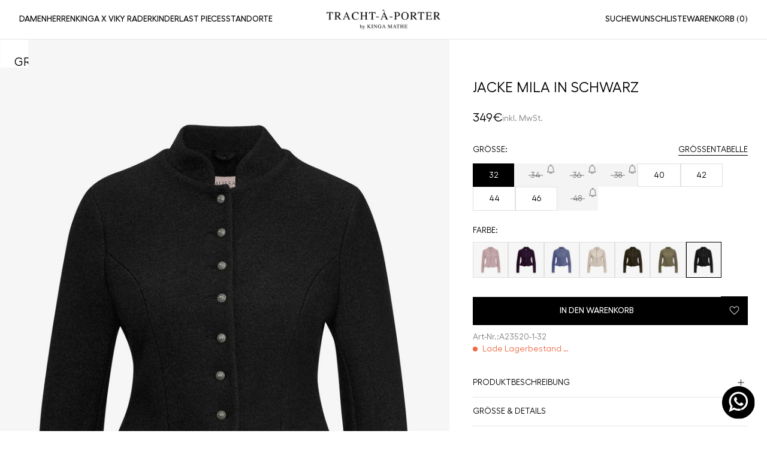

--- FILE ---
content_type: text/html; charset=utf-8
request_url: https://tracht-a-porter.com/products/jacke-mila-in-schwarz-1
body_size: 62841
content:
<!doctype html>

<html lang="de" dir="ltr">
  <head>
	<!-- Added by AVADA SEO Suite -->
	<script async crossorigin fetchpriority="high" src="/cdn/shopifycloud/importmap-polyfill/es-modules-shim.2.4.0.js"></script>
<script>
  const avadaLightJsExclude = ['cdn.nfcube.com', 'assets/ecom.js', 'variant-title-king', 'linked_options_variants', 'smile-loader.js', 'smart-product-filter-search', 'rivo-loyalty-referrals', 'avada-cookie-consent', 'consentmo-gdpr', 'quinn'];
  const avadaLightJsInclude = ['https://www.googletagmanager.com/', 'https://connect.facebook.net/', 'https://business-api.tiktok.com/', 'https://static.klaviyo.com/'];
  window.AVADA_SPEED_BLACKLIST = avadaLightJsInclude.map(item => new RegExp(item, 'i'));
  window.AVADA_SPEED_WHITELIST = avadaLightJsExclude.map(item => new RegExp(item, 'i'));
</script>

<script>
  const isSpeedUpEnable = !1749627068805 || Date.now() < 1749627068805;
  if (isSpeedUpEnable) {
    const avadaSpeedUp=1;
    if(isSpeedUpEnable) {
  function _0x55aa(_0x575858,_0x2fd0be){const _0x30a92f=_0x1cb5();return _0x55aa=function(_0x4e8b41,_0xcd1690){_0x4e8b41=_0x4e8b41-(0xb5e+0xd*0x147+-0x1b1a);let _0x1c09f7=_0x30a92f[_0x4e8b41];return _0x1c09f7;},_0x55aa(_0x575858,_0x2fd0be);}(function(_0x4ad4dc,_0x42545f){const _0x5c7741=_0x55aa,_0x323f4d=_0x4ad4dc();while(!![]){try{const _0x588ea5=parseInt(_0x5c7741(0x10c))/(0xb6f+-0x1853+0xce5)*(-parseInt(_0x5c7741(0x157))/(-0x2363*0x1+0x1dd4+0x591*0x1))+-parseInt(_0x5c7741(0x171))/(0x269b+-0xeb+-0xf*0x283)*(parseInt(_0x5c7741(0x116))/(0x2e1+0x1*0x17b3+-0x110*0x19))+-parseInt(_0x5c7741(0x147))/(-0x1489+-0x312*0x6+0x26fa*0x1)+-parseInt(_0x5c7741(0xfa))/(-0x744+0x1*0xb5d+-0x413)*(-parseInt(_0x5c7741(0x102))/(-0x1e87+0x9e*-0x16+0x2c22))+parseInt(_0x5c7741(0x136))/(0x1e2d+0x1498+-0x1a3*0x1f)+parseInt(_0x5c7741(0x16e))/(0x460+0x1d96+0x3*-0xb4f)*(-parseInt(_0x5c7741(0xe3))/(-0x9ca+-0x1*-0x93f+0x1*0x95))+parseInt(_0x5c7741(0xf8))/(-0x1f73*0x1+0x6*-0x510+0x3dde);if(_0x588ea5===_0x42545f)break;else _0x323f4d['push'](_0x323f4d['shift']());}catch(_0x5d6d7e){_0x323f4d['push'](_0x323f4d['shift']());}}}(_0x1cb5,-0x193549+0x5dc3*-0x31+-0x2f963*-0x13),(function(){const _0x5cb2b4=_0x55aa,_0x23f9e9={'yXGBq':function(_0x237aef,_0x385938){return _0x237aef!==_0x385938;},'XduVF':function(_0x21018d,_0x56ff60){return _0x21018d===_0x56ff60;},'RChnz':_0x5cb2b4(0xf4)+_0x5cb2b4(0xe9)+_0x5cb2b4(0x14a),'TAsuR':function(_0xe21eca,_0x33e114){return _0xe21eca%_0x33e114;},'EvLYw':function(_0x1326ad,_0x261d04){return _0x1326ad!==_0x261d04;},'nnhAQ':_0x5cb2b4(0x107),'swpMF':_0x5cb2b4(0x16d),'plMMu':_0x5cb2b4(0xe8)+_0x5cb2b4(0x135),'PqBPA':function(_0x2ba85c,_0x35b541){return _0x2ba85c<_0x35b541;},'NKPCA':_0x5cb2b4(0xfc),'TINqh':function(_0x4116e3,_0x3ffd02,_0x2c8722){return _0x4116e3(_0x3ffd02,_0x2c8722);},'BAueN':_0x5cb2b4(0x120),'NgloT':_0x5cb2b4(0x14c),'ThSSU':function(_0xeb212a,_0x4341c1){return _0xeb212a+_0x4341c1;},'lDDHN':function(_0x4a1a48,_0x45ebfb){return _0x4a1a48 instanceof _0x45ebfb;},'toAYB':function(_0xcf0fa9,_0xf5fa6a){return _0xcf0fa9 instanceof _0xf5fa6a;},'VMiyW':function(_0x5300e4,_0x44e0f4){return _0x5300e4(_0x44e0f4);},'iyhbw':_0x5cb2b4(0x119),'zuWfR':function(_0x19c3e4,_0x4ee6e8){return _0x19c3e4<_0x4ee6e8;},'vEmrv':function(_0xd798cf,_0x5ea2dd){return _0xd798cf!==_0x5ea2dd;},'yxERj':function(_0x24b03b,_0x5aa292){return _0x24b03b||_0x5aa292;},'MZpwM':_0x5cb2b4(0x110)+_0x5cb2b4(0x109)+'pt','IeUHK':function(_0x5a4c7e,_0x2edf70){return _0x5a4c7e-_0x2edf70;},'Idvge':function(_0x3b526e,_0x36b469){return _0x3b526e<_0x36b469;},'qRwfm':_0x5cb2b4(0x16b)+_0x5cb2b4(0xf1),'CvXDN':function(_0x4b4208,_0x1db216){return _0x4b4208<_0x1db216;},'acPIM':function(_0x7d44b7,_0x3020d2){return _0x7d44b7(_0x3020d2);},'MyLMO':function(_0x22d4b2,_0xe7a6a0){return _0x22d4b2<_0xe7a6a0;},'boDyh':function(_0x176992,_0x346381,_0xab7fc){return _0x176992(_0x346381,_0xab7fc);},'ZANXD':_0x5cb2b4(0x10f)+_0x5cb2b4(0x12a)+_0x5cb2b4(0x142),'CXwRZ':_0x5cb2b4(0x123)+_0x5cb2b4(0x15f),'AuMHM':_0x5cb2b4(0x161),'KUuFZ':_0x5cb2b4(0xe6),'MSwtw':_0x5cb2b4(0x13a),'ERvPB':_0x5cb2b4(0x134),'ycTDj':_0x5cb2b4(0x15b),'Tvhir':_0x5cb2b4(0x154)},_0x469be1=_0x23f9e9[_0x5cb2b4(0x153)],_0x36fe07={'blacklist':window[_0x5cb2b4(0x11f)+_0x5cb2b4(0x115)+'T'],'whitelist':window[_0x5cb2b4(0x11f)+_0x5cb2b4(0x13e)+'T']},_0x26516a={'blacklisted':[]},_0x34e4a6=(_0x2be2f5,_0x25b3b2)=>{const _0x80dd2=_0x5cb2b4;if(_0x2be2f5&&(!_0x25b3b2||_0x23f9e9[_0x80dd2(0x13b)](_0x25b3b2,_0x469be1))&&(!_0x36fe07[_0x80dd2(0x170)]||_0x36fe07[_0x80dd2(0x170)][_0x80dd2(0x151)](_0xa5c7cf=>_0xa5c7cf[_0x80dd2(0x12b)](_0x2be2f5)))&&(!_0x36fe07[_0x80dd2(0x165)]||_0x36fe07[_0x80dd2(0x165)][_0x80dd2(0x156)](_0x4e2570=>!_0x4e2570[_0x80dd2(0x12b)](_0x2be2f5)))&&_0x23f9e9[_0x80dd2(0xf7)](avadaSpeedUp,0x5*0x256+-0x1*0x66c+-0x542+0.5)&&_0x2be2f5[_0x80dd2(0x137)](_0x23f9e9[_0x80dd2(0xe7)])){const _0x413c89=_0x2be2f5[_0x80dd2(0x16c)];return _0x23f9e9[_0x80dd2(0xf7)](_0x23f9e9[_0x80dd2(0x11e)](_0x413c89,-0x1deb*-0x1+0xf13+-0x2cfc),0x1176+-0x78b*0x5+0x1441);}return _0x2be2f5&&(!_0x25b3b2||_0x23f9e9[_0x80dd2(0xed)](_0x25b3b2,_0x469be1))&&(!_0x36fe07[_0x80dd2(0x170)]||_0x36fe07[_0x80dd2(0x170)][_0x80dd2(0x151)](_0x3d689d=>_0x3d689d[_0x80dd2(0x12b)](_0x2be2f5)))&&(!_0x36fe07[_0x80dd2(0x165)]||_0x36fe07[_0x80dd2(0x165)][_0x80dd2(0x156)](_0x26a7b3=>!_0x26a7b3[_0x80dd2(0x12b)](_0x2be2f5)));},_0x11462f=function(_0x42927f){const _0x346823=_0x5cb2b4,_0x5426ae=_0x42927f[_0x346823(0x159)+'te'](_0x23f9e9[_0x346823(0x14e)]);return _0x36fe07[_0x346823(0x170)]&&_0x36fe07[_0x346823(0x170)][_0x346823(0x156)](_0x107b0d=>!_0x107b0d[_0x346823(0x12b)](_0x5426ae))||_0x36fe07[_0x346823(0x165)]&&_0x36fe07[_0x346823(0x165)][_0x346823(0x151)](_0x1e7160=>_0x1e7160[_0x346823(0x12b)](_0x5426ae));},_0x39299f=new MutationObserver(_0x45c995=>{const _0x21802a=_0x5cb2b4,_0x3bc801={'mafxh':function(_0x6f9c57,_0x229989){const _0x9d39b1=_0x55aa;return _0x23f9e9[_0x9d39b1(0xf7)](_0x6f9c57,_0x229989);},'SrchE':_0x23f9e9[_0x21802a(0xe2)],'pvjbV':_0x23f9e9[_0x21802a(0xf6)]};for(let _0x333494=-0x7d7+-0x893+0x106a;_0x23f9e9[_0x21802a(0x158)](_0x333494,_0x45c995[_0x21802a(0x16c)]);_0x333494++){const {addedNodes:_0x1b685b}=_0x45c995[_0x333494];for(let _0x2f087=0x1f03+0x84b+0x1*-0x274e;_0x23f9e9[_0x21802a(0x158)](_0x2f087,_0x1b685b[_0x21802a(0x16c)]);_0x2f087++){const _0x4e5bac=_0x1b685b[_0x2f087];if(_0x23f9e9[_0x21802a(0xf7)](_0x4e5bac[_0x21802a(0x121)],-0x1f3a+-0x1*0x1b93+-0x3*-0x139a)&&_0x23f9e9[_0x21802a(0xf7)](_0x4e5bac[_0x21802a(0x152)],_0x23f9e9[_0x21802a(0xe0)])){const _0x5d9a67=_0x4e5bac[_0x21802a(0x107)],_0x3fb522=_0x4e5bac[_0x21802a(0x16d)];if(_0x23f9e9[_0x21802a(0x103)](_0x34e4a6,_0x5d9a67,_0x3fb522)){_0x26516a[_0x21802a(0x160)+'d'][_0x21802a(0x128)]([_0x4e5bac,_0x4e5bac[_0x21802a(0x16d)]]),_0x4e5bac[_0x21802a(0x16d)]=_0x469be1;const _0x1e52da=function(_0x2c95ff){const _0x359b13=_0x21802a;if(_0x3bc801[_0x359b13(0x118)](_0x4e5bac[_0x359b13(0x159)+'te'](_0x3bc801[_0x359b13(0x166)]),_0x469be1))_0x2c95ff[_0x359b13(0x112)+_0x359b13(0x150)]();_0x4e5bac[_0x359b13(0xec)+_0x359b13(0x130)](_0x3bc801[_0x359b13(0xe4)],_0x1e52da);};_0x4e5bac[_0x21802a(0x12d)+_0x21802a(0x163)](_0x23f9e9[_0x21802a(0xf6)],_0x1e52da),_0x4e5bac[_0x21802a(0x12c)+_0x21802a(0x131)]&&_0x4e5bac[_0x21802a(0x12c)+_0x21802a(0x131)][_0x21802a(0x11a)+'d'](_0x4e5bac);}}}}});_0x39299f[_0x5cb2b4(0x105)](document[_0x5cb2b4(0x10b)+_0x5cb2b4(0x16a)],{'childList':!![],'subtree':!![]});const _0x2910a9=/[|\\{}()\[\]^$+*?.]/g,_0xa9f173=function(..._0x1baa33){const _0x3053cc=_0x5cb2b4,_0x2e6f61={'mMWha':function(_0x158c76,_0x5c404b){const _0x25a05c=_0x55aa;return _0x23f9e9[_0x25a05c(0xf7)](_0x158c76,_0x5c404b);},'BXirI':_0x23f9e9[_0x3053cc(0x141)],'COGok':function(_0x421bf7,_0x55453a){const _0x4fd417=_0x3053cc;return _0x23f9e9[_0x4fd417(0x167)](_0x421bf7,_0x55453a);},'XLSAp':function(_0x193984,_0x35c446){const _0x5bbecf=_0x3053cc;return _0x23f9e9[_0x5bbecf(0xed)](_0x193984,_0x35c446);},'EygRw':function(_0xfbb69c,_0x21b15d){const _0xe5c840=_0x3053cc;return _0x23f9e9[_0xe5c840(0x104)](_0xfbb69c,_0x21b15d);},'xZuNx':_0x23f9e9[_0x3053cc(0x139)],'SBUaW':function(_0x5739bf,_0x2c2fab){const _0x42cbb1=_0x3053cc;return _0x23f9e9[_0x42cbb1(0x172)](_0x5739bf,_0x2c2fab);},'EAoTR':function(_0x123b29,_0x5b29bf){const _0x2828d2=_0x3053cc;return _0x23f9e9[_0x2828d2(0x11d)](_0x123b29,_0x5b29bf);},'cdYdq':_0x23f9e9[_0x3053cc(0x14e)],'WzJcf':_0x23f9e9[_0x3053cc(0xe2)],'nytPK':function(_0x53f733,_0x4ad021){const _0x4f0333=_0x3053cc;return _0x23f9e9[_0x4f0333(0x148)](_0x53f733,_0x4ad021);},'oUrHG':_0x23f9e9[_0x3053cc(0x14d)],'dnxjX':function(_0xed6b5f,_0x573f55){const _0x57aa03=_0x3053cc;return _0x23f9e9[_0x57aa03(0x15a)](_0xed6b5f,_0x573f55);}};_0x23f9e9[_0x3053cc(0x15d)](_0x1baa33[_0x3053cc(0x16c)],-0x1a3*-0x9+-0xf9*0xb+-0x407*0x1)?(_0x36fe07[_0x3053cc(0x170)]=[],_0x36fe07[_0x3053cc(0x165)]=[]):(_0x36fe07[_0x3053cc(0x170)]&&(_0x36fe07[_0x3053cc(0x170)]=_0x36fe07[_0x3053cc(0x170)][_0x3053cc(0x106)](_0xa8e001=>_0x1baa33[_0x3053cc(0x156)](_0x4a8a28=>{const _0x2e425b=_0x3053cc;if(_0x2e6f61[_0x2e425b(0x111)](typeof _0x4a8a28,_0x2e6f61[_0x2e425b(0x155)]))return!_0xa8e001[_0x2e425b(0x12b)](_0x4a8a28);else{if(_0x2e6f61[_0x2e425b(0xeb)](_0x4a8a28,RegExp))return _0x2e6f61[_0x2e425b(0x145)](_0xa8e001[_0x2e425b(0xdf)](),_0x4a8a28[_0x2e425b(0xdf)]());}}))),_0x36fe07[_0x3053cc(0x165)]&&(_0x36fe07[_0x3053cc(0x165)]=[..._0x36fe07[_0x3053cc(0x165)],..._0x1baa33[_0x3053cc(0xff)](_0x4e4c02=>{const _0x7c755c=_0x3053cc;if(_0x23f9e9[_0x7c755c(0xf7)](typeof _0x4e4c02,_0x23f9e9[_0x7c755c(0x141)])){const _0x932437=_0x4e4c02[_0x7c755c(0xea)](_0x2910a9,_0x23f9e9[_0x7c755c(0x16f)]),_0x34e686=_0x23f9e9[_0x7c755c(0xf0)](_0x23f9e9[_0x7c755c(0xf0)]('.*',_0x932437),'.*');if(_0x36fe07[_0x7c755c(0x165)][_0x7c755c(0x156)](_0x21ef9a=>_0x21ef9a[_0x7c755c(0xdf)]()!==_0x34e686[_0x7c755c(0xdf)]()))return new RegExp(_0x34e686);}else{if(_0x23f9e9[_0x7c755c(0x117)](_0x4e4c02,RegExp)){if(_0x36fe07[_0x7c755c(0x165)][_0x7c755c(0x156)](_0x5a3f09=>_0x5a3f09[_0x7c755c(0xdf)]()!==_0x4e4c02[_0x7c755c(0xdf)]()))return _0x4e4c02;}}return null;})[_0x3053cc(0x106)](Boolean)]));const _0x3eeb55=document[_0x3053cc(0x11b)+_0x3053cc(0x10e)](_0x23f9e9[_0x3053cc(0xf0)](_0x23f9e9[_0x3053cc(0xf0)](_0x23f9e9[_0x3053cc(0x122)],_0x469be1),'"]'));for(let _0xf831f7=-0x21aa+-0x1793+0x393d*0x1;_0x23f9e9[_0x3053cc(0x14b)](_0xf831f7,_0x3eeb55[_0x3053cc(0x16c)]);_0xf831f7++){const _0x5868cb=_0x3eeb55[_0xf831f7];_0x23f9e9[_0x3053cc(0x132)](_0x11462f,_0x5868cb)&&(_0x26516a[_0x3053cc(0x160)+'d'][_0x3053cc(0x128)]([_0x5868cb,_0x23f9e9[_0x3053cc(0x14d)]]),_0x5868cb[_0x3053cc(0x12c)+_0x3053cc(0x131)][_0x3053cc(0x11a)+'d'](_0x5868cb));}let _0xdf8cd0=-0x17da+0x2461+-0xc87*0x1;[..._0x26516a[_0x3053cc(0x160)+'d']][_0x3053cc(0x10d)](([_0x226aeb,_0x33eaa7],_0xe33bca)=>{const _0x2aa7bf=_0x3053cc;if(_0x2e6f61[_0x2aa7bf(0x143)](_0x11462f,_0x226aeb)){const _0x41da0d=document[_0x2aa7bf(0x11c)+_0x2aa7bf(0x131)](_0x2e6f61[_0x2aa7bf(0x127)]);for(let _0x6784c7=0xd7b+-0xaa5+-0x2d6;_0x2e6f61[_0x2aa7bf(0x164)](_0x6784c7,_0x226aeb[_0x2aa7bf(0xe5)][_0x2aa7bf(0x16c)]);_0x6784c7++){const _0x4ca758=_0x226aeb[_0x2aa7bf(0xe5)][_0x6784c7];_0x2e6f61[_0x2aa7bf(0x12f)](_0x4ca758[_0x2aa7bf(0x133)],_0x2e6f61[_0x2aa7bf(0x13f)])&&_0x2e6f61[_0x2aa7bf(0x145)](_0x4ca758[_0x2aa7bf(0x133)],_0x2e6f61[_0x2aa7bf(0x100)])&&_0x41da0d[_0x2aa7bf(0xe1)+'te'](_0x4ca758[_0x2aa7bf(0x133)],_0x226aeb[_0x2aa7bf(0xe5)][_0x6784c7][_0x2aa7bf(0x12e)]);}_0x41da0d[_0x2aa7bf(0xe1)+'te'](_0x2e6f61[_0x2aa7bf(0x13f)],_0x226aeb[_0x2aa7bf(0x107)]),_0x41da0d[_0x2aa7bf(0xe1)+'te'](_0x2e6f61[_0x2aa7bf(0x100)],_0x2e6f61[_0x2aa7bf(0x101)](_0x33eaa7,_0x2e6f61[_0x2aa7bf(0x126)])),document[_0x2aa7bf(0x113)][_0x2aa7bf(0x146)+'d'](_0x41da0d),_0x26516a[_0x2aa7bf(0x160)+'d'][_0x2aa7bf(0x162)](_0x2e6f61[_0x2aa7bf(0x13d)](_0xe33bca,_0xdf8cd0),-0x105d*0x2+0x1*-0xeaa+0x2f65),_0xdf8cd0++;}}),_0x36fe07[_0x3053cc(0x170)]&&_0x23f9e9[_0x3053cc(0xf3)](_0x36fe07[_0x3053cc(0x170)][_0x3053cc(0x16c)],0x10f2+-0x1a42+0x951)&&_0x39299f[_0x3053cc(0x15c)]();},_0x4c2397=document[_0x5cb2b4(0x11c)+_0x5cb2b4(0x131)],_0x573f89={'src':Object[_0x5cb2b4(0x14f)+_0x5cb2b4(0xfd)+_0x5cb2b4(0x144)](HTMLScriptElement[_0x5cb2b4(0xf9)],_0x23f9e9[_0x5cb2b4(0x14e)]),'type':Object[_0x5cb2b4(0x14f)+_0x5cb2b4(0xfd)+_0x5cb2b4(0x144)](HTMLScriptElement[_0x5cb2b4(0xf9)],_0x23f9e9[_0x5cb2b4(0xe2)])};document[_0x5cb2b4(0x11c)+_0x5cb2b4(0x131)]=function(..._0x4db605){const _0x1480b5=_0x5cb2b4,_0x3a6982={'KNNxG':function(_0x32fa39,_0x2a57e4,_0x3cc08f){const _0x5ead12=_0x55aa;return _0x23f9e9[_0x5ead12(0x169)](_0x32fa39,_0x2a57e4,_0x3cc08f);}};if(_0x23f9e9[_0x1480b5(0x13b)](_0x4db605[-0x4*-0x376+0x4*0x2f+-0xe94][_0x1480b5(0x140)+'e'](),_0x23f9e9[_0x1480b5(0x139)]))return _0x4c2397[_0x1480b5(0x114)](document)(..._0x4db605);const _0x2f091d=_0x4c2397[_0x1480b5(0x114)](document)(..._0x4db605);try{Object[_0x1480b5(0xf2)+_0x1480b5(0x149)](_0x2f091d,{'src':{..._0x573f89[_0x1480b5(0x107)],'set'(_0x3ae2bc){const _0x5d6fdc=_0x1480b5;_0x3a6982[_0x5d6fdc(0x129)](_0x34e4a6,_0x3ae2bc,_0x2f091d[_0x5d6fdc(0x16d)])&&_0x573f89[_0x5d6fdc(0x16d)][_0x5d6fdc(0x10a)][_0x5d6fdc(0x125)](this,_0x469be1),_0x573f89[_0x5d6fdc(0x107)][_0x5d6fdc(0x10a)][_0x5d6fdc(0x125)](this,_0x3ae2bc);}},'type':{..._0x573f89[_0x1480b5(0x16d)],'get'(){const _0x436e9e=_0x1480b5,_0x4b63b9=_0x573f89[_0x436e9e(0x16d)][_0x436e9e(0xfb)][_0x436e9e(0x125)](this);if(_0x23f9e9[_0x436e9e(0xf7)](_0x4b63b9,_0x469be1)||_0x23f9e9[_0x436e9e(0x103)](_0x34e4a6,this[_0x436e9e(0x107)],_0x4b63b9))return null;return _0x4b63b9;},'set'(_0x174ea3){const _0x1dff57=_0x1480b5,_0xa2fd13=_0x23f9e9[_0x1dff57(0x103)](_0x34e4a6,_0x2f091d[_0x1dff57(0x107)],_0x2f091d[_0x1dff57(0x16d)])?_0x469be1:_0x174ea3;_0x573f89[_0x1dff57(0x16d)][_0x1dff57(0x10a)][_0x1dff57(0x125)](this,_0xa2fd13);}}}),_0x2f091d[_0x1480b5(0xe1)+'te']=function(_0x5b0870,_0x8c60d5){const _0xab22d4=_0x1480b5;if(_0x23f9e9[_0xab22d4(0xf7)](_0x5b0870,_0x23f9e9[_0xab22d4(0xe2)])||_0x23f9e9[_0xab22d4(0xf7)](_0x5b0870,_0x23f9e9[_0xab22d4(0x14e)]))_0x2f091d[_0x5b0870]=_0x8c60d5;else HTMLScriptElement[_0xab22d4(0xf9)][_0xab22d4(0xe1)+'te'][_0xab22d4(0x125)](_0x2f091d,_0x5b0870,_0x8c60d5);};}catch(_0x5a9461){console[_0x1480b5(0x168)](_0x23f9e9[_0x1480b5(0xef)],_0x5a9461);}return _0x2f091d;};const _0x5883c5=[_0x23f9e9[_0x5cb2b4(0xfe)],_0x23f9e9[_0x5cb2b4(0x13c)],_0x23f9e9[_0x5cb2b4(0xf5)],_0x23f9e9[_0x5cb2b4(0x15e)],_0x23f9e9[_0x5cb2b4(0x138)],_0x23f9e9[_0x5cb2b4(0x124)]],_0x4ab8d2=_0x5883c5[_0x5cb2b4(0xff)](_0x439d08=>{return{'type':_0x439d08,'listener':()=>_0xa9f173(),'options':{'passive':!![]}};});_0x4ab8d2[_0x5cb2b4(0x10d)](_0x4d3535=>{const _0x3882ab=_0x5cb2b4;document[_0x3882ab(0x12d)+_0x3882ab(0x163)](_0x4d3535[_0x3882ab(0x16d)],_0x4d3535[_0x3882ab(0xee)],_0x4d3535[_0x3882ab(0x108)]);});}()));function _0x1cb5(){const _0x15f8e0=['ault','some','tagName','CXwRZ','wheel','BXirI','every','6lYvYYX','PqBPA','getAttribu','IeUHK','touchstart','disconnect','Idvge','ERvPB','/blocked','blackliste','keydown','splice','stener','SBUaW','whitelist','SrchE','toAYB','warn','boDyh','ement','script[typ','length','type','346347wGqEBH','NgloT','blacklist','33OVoYHk','zuWfR','toString','NKPCA','setAttribu','swpMF','230EEqEiq','pvjbV','attributes','mousemove','RChnz','beforescri','y.com/exte','replace','COGok','removeEven','EvLYw','listener','ZANXD','ThSSU','e="','defineProp','MyLMO','cdn.shopif','MSwtw','plMMu','XduVF','22621984JRJQxz','prototype','8818116NVbcZr','get','SCRIPT','ertyDescri','AuMHM','map','WzJcf','nytPK','7kiZatp','TINqh','VMiyW','observe','filter','src','options','n/javascri','set','documentEl','478083wuqgQV','forEach','torAll','Avada cann','applicatio','mMWha','preventDef','head','bind','D_BLACKLIS','75496skzGVx','lDDHN','mafxh','script','removeChil','querySelec','createElem','vEmrv','TAsuR','AVADA_SPEE','string','nodeType','qRwfm','javascript','Tvhir','call','oUrHG','xZuNx','push','KNNxG','ot lazy lo','test','parentElem','addEventLi','value','EAoTR','tListener','ent','acPIM','name','touchmove','ptexecute','6968312SmqlIb','includes','ycTDj','iyhbw','touchend','yXGBq','KUuFZ','dnxjX','D_WHITELIS','cdYdq','toLowerCas','BAueN','ad script','EygRw','ptor','XLSAp','appendChil','4975500NoPAFA','yxERj','erties','nsions','CvXDN','\$&','MZpwM','nnhAQ','getOwnProp'];_0x1cb5=function(){return _0x15f8e0;};return _0x1cb5();}
}
    class LightJsLoader{constructor(e){this.jQs=[],this.listener=this.handleListener.bind(this,e),this.scripts=["default","defer","async"].reduce(((e,t)=>({...e,[t]:[]})),{});const t=this;e.forEach((e=>window.addEventListener(e,t.listener,{passive:!0})))}handleListener(e){const t=this;return e.forEach((e=>window.removeEventListener(e,t.listener))),"complete"===document.readyState?this.handleDOM():document.addEventListener("readystatechange",(e=>{if("complete"===e.target.readyState)return setTimeout(t.handleDOM.bind(t),1)}))}async handleDOM(){this.suspendEvent(),this.suspendJQuery(),this.findScripts(),this.preloadScripts();for(const e of Object.keys(this.scripts))await this.replaceScripts(this.scripts[e]);for(const e of["DOMContentLoaded","readystatechange"])await this.requestRepaint(),document.dispatchEvent(new Event("lightJS-"+e));document.lightJSonreadystatechange&&document.lightJSonreadystatechange();for(const e of["DOMContentLoaded","load"])await this.requestRepaint(),window.dispatchEvent(new Event("lightJS-"+e));await this.requestRepaint(),window.lightJSonload&&window.lightJSonload(),await this.requestRepaint(),this.jQs.forEach((e=>e(window).trigger("lightJS-jquery-load"))),window.dispatchEvent(new Event("lightJS-pageshow")),await this.requestRepaint(),window.lightJSonpageshow&&window.lightJSonpageshow()}async requestRepaint(){return new Promise((e=>requestAnimationFrame(e)))}findScripts(){document.querySelectorAll("script[type=lightJs]").forEach((e=>{e.hasAttribute("src")?e.hasAttribute("async")&&e.async?this.scripts.async.push(e):e.hasAttribute("defer")&&e.defer?this.scripts.defer.push(e):this.scripts.default.push(e):this.scripts.default.push(e)}))}preloadScripts(){const e=this,t=Object.keys(this.scripts).reduce(((t,n)=>[...t,...e.scripts[n]]),[]),n=document.createDocumentFragment();t.forEach((e=>{const t=e.getAttribute("src");if(!t)return;const s=document.createElement("link");s.href=t,s.rel="preload",s.as="script",n.appendChild(s)})),document.head.appendChild(n)}async replaceScripts(e){let t;for(;t=e.shift();)await this.requestRepaint(),new Promise((e=>{const n=document.createElement("script");[...t.attributes].forEach((e=>{"type"!==e.nodeName&&n.setAttribute(e.nodeName,e.nodeValue)})),t.hasAttribute("src")?(n.addEventListener("load",e),n.addEventListener("error",e)):(n.text=t.text,e()),t.parentNode.replaceChild(n,t)}))}suspendEvent(){const e={};[{obj:document,name:"DOMContentLoaded"},{obj:window,name:"DOMContentLoaded"},{obj:window,name:"load"},{obj:window,name:"pageshow"},{obj:document,name:"readystatechange"}].map((t=>function(t,n){function s(n){return e[t].list.indexOf(n)>=0?"lightJS-"+n:n}e[t]||(e[t]={list:[n],add:t.addEventListener,remove:t.removeEventListener},t.addEventListener=(...n)=>{n[0]=s(n[0]),e[t].add.apply(t,n)},t.removeEventListener=(...n)=>{n[0]=s(n[0]),e[t].remove.apply(t,n)})}(t.obj,t.name))),[{obj:document,name:"onreadystatechange"},{obj:window,name:"onpageshow"}].map((e=>function(e,t){let n=e[t];Object.defineProperty(e,t,{get:()=>n||function(){},set:s=>{e["lightJS"+t]=n=s}})}(e.obj,e.name)))}suspendJQuery(){const e=this;let t=window.jQuery;Object.defineProperty(window,"jQuery",{get:()=>t,set(n){if(!n||!n.fn||!e.jQs.includes(n))return void(t=n);n.fn.ready=n.fn.init.prototype.ready=e=>{e.bind(document)(n)};const s=n.fn.on;n.fn.on=n.fn.init.prototype.on=function(...e){if(window!==this[0])return s.apply(this,e),this;const t=e=>e.split(" ").map((e=>"load"===e||0===e.indexOf("load.")?"lightJS-jquery-load":e)).join(" ");return"string"==typeof e[0]||e[0]instanceof String?(e[0]=t(e[0]),s.apply(this,e),this):("object"==typeof e[0]&&Object.keys(e[0]).forEach((n=>{delete Object.assign(e[0],{[t(n)]:e[0][n]})[n]})),s.apply(this,e),this)},e.jQs.push(n),t=n}})}}
new LightJsLoader(["keydown","mousemove","touchend","touchmove","touchstart","wheel"]);
  }
</script><!-- meta basic type product -->

	<!-- /Added by AVADA SEO Suite -->
    <!-- Google Consent Mode V2 Consentmo -->
        <!-- Google Consent Mode V2 Advanced Mode integration script for Consentmo GDPR Compliance App -->
    <script id="consentmo-gcmv2-advanced-mode-integration">
      const consentOutOfRegion = {
        analytics: true,
        marketing: true,
        functionality: true,
        adsDataRedaction: false,
        urlPassthrough: false,
      };

      window.dataLayer = window.dataLayer || [];
      function gtag(){dataLayer.push(arguments);}

      gtag('consent', 'default', {
        ad_storage: 'denied',
        ad_personalization: 'denied',
        ad_user_data: 'denied',
        analytics_storage: 'denied',
        functionality_storage: 'denied',
        personalization_storage:'denied',
        security_storage: 'granted',
        wait_for_update: 1500
      });

      document.addEventListener('consentmoSignal_onLoad', function(eventData) {
        const csmLoadSignal = eventData.detail || {isActive:false};
        console.log('LIQUID - consentmoSignal_onLoad event', csmLoadSignal);

        if (!csmLoadSignal.isActive) {
          console.log('LIQUID - isActive false - use consentOutOfRegion');
          gtag('consent', 'update', {
            ad_storage: consentOutOfRegion.marketing ? 'granted' : 'denied',
            ad_personalization: consentOutOfRegion.marketing ? 'granted' : 'denied',
            ad_user_data: consentOutOfRegion.marketing ? 'granted' : 'denied',
            analytics_storage: consentOutOfRegion.analytics ? 'granted' : 'denied',
            functionality_storage: consentOutOfRegion.functionality ? 'granted' : 'denied',
            personalization_storage: consentOutOfRegion.functionality ? 'granted' : 'denied',
            security_storage: 'granted',
          });
          gtag('set', 'ads_data_redaction', consentOutOfRegion.adsDataRedaction);
          gtag('set', 'url_passthrough', consentOutOfRegion.urlPassthrough);
          console.log('LIQUID - dataLayer', window.dataLayer);
        } else {
          console.log('LIQUID - set default-consent and subscribe consentmoSignal for consent-update');
          document.addEventListener('consentmoSignal', function(event) {
            const csmSignal = event.detail;
            const consentState = csmSignal.integration?.gcm?.isEnabled ? csmSignal.integration.gcm.state : csmSignal.state;
            console.log('LIQUID - consentmoSignal event', csmSignal);
            console.log('LIQUID - dataLayer', window.dataLayer);

            gtag('consent', 'update', consentState);
            if (csmSignal.integration?.gcm?.isEnabled) {
              gtag('set', 'ads_data_redaction', csmSignal.integration.gcm.adsDataRedaction);
              gtag('set', 'url_passthrough', csmSignal.integration.gcm.urlPassthrough);
            }
          });
        }
      });
    </script>  
    <!-- Google Consent Mode V2 Consentmo End -->
    <!-- Google tag (gtag.js) -->
      <script async src="https://www.googletagmanager.com/gtag/js?id=AW-800094102"></script>
      <script>
        window.dataLayer = window.dataLayer || [];
        function gtag(){dataLayer.push(arguments);}
        gtag('js', new Date());
      
        gtag('config', 'AW-800094102');
      </script>
    <!-- Google tag (gtag.js) End -->
        
    <!-- Google Tag Manager -->
      <script>(function(w,d,s,l,i){w[l]=w[l]||[];w[l].push({'gtm.start':
      new Date().getTime(),event:'gtm.js'});var f=d.getElementsByTagName(s)[0],
      j=d.createElement(s),dl=l!='dataLayer'?'&l='+l:'';j.async=true;j.src=
      'https://www.googletagmanager.com/gtm.js?id='+i+dl;f.parentNode.insertBefore(j,f);
      })(window,document,'script','dataLayer','GTM-W8TZ8SJ');</script>
    <!-- Google Tag Manager End -->
    <meta charset="utf-8">
    <meta name="viewport" content="width=device-width, initial-scale=1.0, height=device-height, minimum-scale=1.0, maximum-scale=1.0">
    <meta name="theme-color" content="#ffffff">
    <link href="https://cdn.shopify.com/s/files/1/0131/8643/3082/files/Hellix-Regular.woff2?v=1744828094" as="font" type="font/woff2" crossorigin="anonymous" rel="preload">
    <link href="https://cdn.shopify.com/s/files/1/0131/8643/3082/files/Hellix-Medium.woff2?v=1744828094" as="font" type="font/woff2" crossorigin="anonymous" rel="preload">
    <title>Jacke Mila in Schwarz | Tracht À Porter</title><meta name="description" content="ALISSA by KINGA MATHE Jacke Mila in Schwarz. Die kurz geschnittene Trachtenjacke mit kleinem Stehkragen und einer figurbetonten Passform kann edel zur Tracht kombiniert werden. Die Abnäher an der Vorder- sowie Rückseite, die nach unten hin auslaufend definieren eine schmale Taille. Durch ein Schößchen im Rückenteil unterhalb der Taille wirkt die Silhouette weiblicher.  Die Jacke wird mit dekorativen Knöpfen geschlossen.">
      <link rel="canonical" href="https://tracht-a-porter.com/products/jacke-mila-in-schwarz-1">
    
<link rel="shortcut icon" href="//tracht-a-porter.com/cdn/shop/files/favicon-new-min.png?v=1747057097&width=96">
      <link rel="apple-touch-icon" href="//tracht-a-porter.com/cdn/shop/files/favicon-new-min.png?v=1747057097&width=180"><link rel="preconnect" href="https://cdn.shopify.com">
    <link rel="dns-prefetch" href="https://productreviews.shopifycdn.com"><meta property="og:type" content="product">
  <meta property="og:title" content="Jacke Mila in Schwarz">
  <meta property="product:price:amount" content="349">
  <meta property="product:price:currency" content="EUR">
  <meta property="product:availability" content="in stock"><meta property="og:image" content="http://tracht-a-porter.com/cdn/shop/files/Jacke_Mila_A23520_1_Schwarz_f.jpg?v=1746099228&width=2048">
  <meta property="og:image:secure_url" content="https://tracht-a-porter.com/cdn/shop/files/Jacke_Mila_A23520_1_Schwarz_f.jpg?v=1746099228&width=2048">
  <meta property="og:image:width" content="1500">
  <meta property="og:image:height" content="2260"><meta property="og:description" content="ALISSA by KINGA MATHE Jacke Mila in Schwarz. Die kurz geschnittene Trachtenjacke mit kleinem Stehkragen und einer figurbetonten Passform kann edel zur Tracht kombiniert werden. Die Abnäher an der Vorder- sowie Rückseite, die nach unten hin auslaufend definieren eine schmale Taille. Durch ein Schößchen im Rückenteil unt"><meta property="og:url" content="https://tracht-a-porter.com/products/jacke-mila-in-schwarz-1">
<meta property="og:site_name" content="TRACHT À PORTER"><meta name="twitter:card" content="summary"><meta name="twitter:title" content="Jacke Mila in Schwarz">
  <meta name="twitter:description" content="ALISSA by KINGA MATHE Jacke Mila in Schwarz. Die kurz geschnittene Trachtenjacke mit kleinem Stehkragen und einer figurbetonten Passform kann edel zur Tracht kombiniert werden. Die Abnäher an der Vorder- sowie Rückseite, die nach unten hin auslaufend definieren eine schmale Taille. Durch ein Schößchen im Rückenteil unterhalb der Taille wirkt die Silhouette weiblicher.  Die Jacke wird mit dekorativen Knöpfen geschlossen."><meta name="twitter:image" content="https://tracht-a-porter.com/cdn/shop/files/Jacke_Mila_A23520_1_Schwarz_f.jpg?crop=center&height=1200&v=1746099228&width=1200">
  <meta name="twitter:image:alt" content="Jacke Mila in Schwarz - TRACHT À PORTER"><script type="application/ld+json">{"@context":"http:\/\/schema.org\/","@id":"\/products\/jacke-mila-in-schwarz-1#product","@type":"ProductGroup","brand":{"@type":"Brand","name":"Alissa By Kinga Mathe"},"category":"Mäntel \u0026 Jacken","description":"ALISSA by KINGA MATHE Jacke Mila in Schwarz. Die kurz geschnittene Trachtenjacke mit kleinem Stehkragen und einer figurbetonten Passform kann edel zur Tracht kombiniert werden. Die Abnäher an der Vorder- sowie Rückseite, die nach unten hin auslaufend definieren eine schmale Taille. Durch ein Schößchen im Rückenteil unterhalb der Taille wirkt die Silhouette weiblicher.  Die Jacke wird mit dekorativen Knöpfen geschlossen.","hasVariant":[{"@id":"\/products\/jacke-mila-in-schwarz-1?variant=44448122372363#variant","@type":"Product","image":"https:\/\/tracht-a-porter.com\/cdn\/shop\/files\/Jacke_Mila_A23520_1_Schwarz_f.jpg?v=1746099228\u0026width=1920","mpn":"A23520-1-32","name":"Jacke Mila in Schwarz - 32","offers":{"@id":"\/products\/jacke-mila-in-schwarz-1?variant=44448122372363#offer","@type":"Offer","availability":"http:\/\/schema.org\/InStock","price":"349.00","priceCurrency":"EUR","url":"https:\/\/tracht-a-porter.com\/products\/jacke-mila-in-schwarz-1?variant=44448122372363"},"sku":"A23520-1-32"},{"@id":"\/products\/jacke-mila-in-schwarz-1?variant=44448122405131#variant","@type":"Product","image":"https:\/\/tracht-a-porter.com\/cdn\/shop\/files\/Jacke_Mila_A23520_1_Schwarz_f.jpg?v=1746099228\u0026width=1920","mpn":"A23520-1-34","name":"Jacke Mila in Schwarz - 34","offers":{"@id":"\/products\/jacke-mila-in-schwarz-1?variant=44448122405131#offer","@type":"Offer","availability":"http:\/\/schema.org\/OutOfStock","price":"349.00","priceCurrency":"EUR","url":"https:\/\/tracht-a-porter.com\/products\/jacke-mila-in-schwarz-1?variant=44448122405131"},"sku":"A23520-1-34"},{"@id":"\/products\/jacke-mila-in-schwarz-1?variant=44448122437899#variant","@type":"Product","image":"https:\/\/tracht-a-porter.com\/cdn\/shop\/files\/Jacke_Mila_A23520_1_Schwarz_f.jpg?v=1746099228\u0026width=1920","mpn":"A23520-1-36","name":"Jacke Mila in Schwarz - 36","offers":{"@id":"\/products\/jacke-mila-in-schwarz-1?variant=44448122437899#offer","@type":"Offer","availability":"http:\/\/schema.org\/OutOfStock","price":"349.00","priceCurrency":"EUR","url":"https:\/\/tracht-a-porter.com\/products\/jacke-mila-in-schwarz-1?variant=44448122437899"},"sku":"A23520-1-36"},{"@id":"\/products\/jacke-mila-in-schwarz-1?variant=44448122470667#variant","@type":"Product","image":"https:\/\/tracht-a-porter.com\/cdn\/shop\/files\/Jacke_Mila_A23520_1_Schwarz_f.jpg?v=1746099228\u0026width=1920","mpn":"A23520-1-38","name":"Jacke Mila in Schwarz - 38","offers":{"@id":"\/products\/jacke-mila-in-schwarz-1?variant=44448122470667#offer","@type":"Offer","availability":"http:\/\/schema.org\/OutOfStock","price":"349.00","priceCurrency":"EUR","url":"https:\/\/tracht-a-porter.com\/products\/jacke-mila-in-schwarz-1?variant=44448122470667"},"sku":"A23520-1-38"},{"@id":"\/products\/jacke-mila-in-schwarz-1?variant=44448122503435#variant","@type":"Product","image":"https:\/\/tracht-a-porter.com\/cdn\/shop\/files\/Jacke_Mila_A23520_1_Schwarz_f.jpg?v=1746099228\u0026width=1920","mpn":"A23520-1-40","name":"Jacke Mila in Schwarz - 40","offers":{"@id":"\/products\/jacke-mila-in-schwarz-1?variant=44448122503435#offer","@type":"Offer","availability":"http:\/\/schema.org\/InStock","price":"349.00","priceCurrency":"EUR","url":"https:\/\/tracht-a-porter.com\/products\/jacke-mila-in-schwarz-1?variant=44448122503435"},"sku":"A23520-1-40"},{"@id":"\/products\/jacke-mila-in-schwarz-1?variant=44448122536203#variant","@type":"Product","image":"https:\/\/tracht-a-porter.com\/cdn\/shop\/files\/Jacke_Mila_A23520_1_Schwarz_f.jpg?v=1746099228\u0026width=1920","mpn":"A23520-1-42","name":"Jacke Mila in Schwarz - 42","offers":{"@id":"\/products\/jacke-mila-in-schwarz-1?variant=44448122536203#offer","@type":"Offer","availability":"http:\/\/schema.org\/InStock","price":"349.00","priceCurrency":"EUR","url":"https:\/\/tracht-a-porter.com\/products\/jacke-mila-in-schwarz-1?variant=44448122536203"},"sku":"A23520-1-42"},{"@id":"\/products\/jacke-mila-in-schwarz-1?variant=44448122568971#variant","@type":"Product","image":"https:\/\/tracht-a-porter.com\/cdn\/shop\/files\/Jacke_Mila_A23520_1_Schwarz_f.jpg?v=1746099228\u0026width=1920","mpn":"A23520-1-44","name":"Jacke Mila in Schwarz - 44","offers":{"@id":"\/products\/jacke-mila-in-schwarz-1?variant=44448122568971#offer","@type":"Offer","availability":"http:\/\/schema.org\/InStock","price":"349.00","priceCurrency":"EUR","url":"https:\/\/tracht-a-porter.com\/products\/jacke-mila-in-schwarz-1?variant=44448122568971"},"sku":"A23520-1-44"},{"@id":"\/products\/jacke-mila-in-schwarz-1?variant=44448122601739#variant","@type":"Product","image":"https:\/\/tracht-a-porter.com\/cdn\/shop\/files\/Jacke_Mila_A23520_1_Schwarz_f.jpg?v=1746099228\u0026width=1920","mpn":"A23520-1-46","name":"Jacke Mila in Schwarz - 46","offers":{"@id":"\/products\/jacke-mila-in-schwarz-1?variant=44448122601739#offer","@type":"Offer","availability":"http:\/\/schema.org\/InStock","price":"349.00","priceCurrency":"EUR","url":"https:\/\/tracht-a-porter.com\/products\/jacke-mila-in-schwarz-1?variant=44448122601739"},"sku":"A23520-1-46"},{"@id":"\/products\/jacke-mila-in-schwarz-1?variant=44448122634507#variant","@type":"Product","image":"https:\/\/tracht-a-porter.com\/cdn\/shop\/files\/Jacke_Mila_A23520_1_Schwarz_f.jpg?v=1746099228\u0026width=1920","mpn":"A23520-1-48","name":"Jacke Mila in Schwarz - 48","offers":{"@id":"\/products\/jacke-mila-in-schwarz-1?variant=44448122634507#offer","@type":"Offer","availability":"http:\/\/schema.org\/OutOfStock","price":"349.00","priceCurrency":"EUR","url":"https:\/\/tracht-a-porter.com\/products\/jacke-mila-in-schwarz-1?variant=44448122634507"},"sku":"A23520-1-48"}],"name":"Jacke Mila in Schwarz","productGroupID":"8277827977483","url":"https:\/\/tracht-a-porter.com\/products\/jacke-mila-in-schwarz-1"}</script><script type="application/ld+json">
  {
    "@context": "https://schema.org",
    "@type": "BreadcrumbList",
    "itemListElement": [{
        "@type": "ListItem",
        "position": 1,
        "name": "Home",
        "item": "https://tracht-a-porter.com"
      },{
            "@type": "ListItem",
            "position": 2,
            "name": "Jacke Mila in Schwarz",
            "item": "https://tracht-a-porter.com/products/jacke-mila-in-schwarz-1"
          }]
  }
</script><style>/* Typography (heading) */
  

/* Typography (body) */
  



:root {
    /**
     * ---------------------------------------------------------------------
     * SPACING VARIABLES
     *
     * We are using a spacing inspired from frameworks like Tailwind CSS.
     * ---------------------------------------------------------------------
     */
    --spacing-0-5: 0.125rem; /* 2px */
    --spacing-1: 0.25rem; /* 4px */
    --spacing-1-5: 0.375rem; /* 6px */
    --spacing-2: 0.5rem; /* 8px */
    --spacing-2-5: 0.625rem; /* 10px */
    --spacing-3: 0.75rem; /* 12px */
    --spacing-3-5: 0.875rem; /* 14px */
    --spacing-4: 1rem; /* 16px */
    --spacing-4-5: 1.125rem; /* 18px */
    --spacing-5: 1.25rem; /* 20px */
    --spacing-5-5: 1.375rem; /* 22px */
    --spacing-6: 1.5rem; /* 24px */
    --spacing-6-5: 1.625rem; /* 26px */
    --spacing-7: 1.75rem; /* 28px */
    --spacing-7-5: 1.875rem; /* 30px */
    --spacing-8: 2rem; /* 32px */
    --spacing-8-5: 2.125rem; /* 34px */
    --spacing-9: 2.25rem; /* 36px */
    --spacing-9-5: 2.375rem; /* 38px */
    --spacing-10: 2.5rem; /* 40px */
    --spacing-11: 2.75rem; /* 44px */
    --spacing-12: 3rem; /* 48px */
    --spacing-14: 3.5rem; /* 56px */
    --spacing-16: 4rem; /* 64px */
    --spacing-18: 4.5rem; /* 72px */
    --spacing-20: 5rem; /* 80px */
    --spacing-24: 6rem; /* 96px */
    --spacing-28: 7rem; /* 112px */
    --spacing-32: 8rem; /* 128px */
    --spacing-36: 9rem; /* 144px */
    --spacing-40: 10rem; /* 160px */
    --spacing-44: 11rem; /* 176px */
    --spacing-48: 12rem; /* 192px */
    --spacing-52: 13rem; /* 208px */
    --spacing-56: 14rem; /* 224px */
    --spacing-60: 15rem; /* 240px */
    --spacing-64: 16rem; /* 256px */
    --spacing-72: 18rem; /* 288px */
    --spacing-80: 20rem; /* 320px */
    --spacing-96: 24rem; /* 384px */

    /* Container */
    --container-max-width: 2000px;
    --container-narrow-max-width: 1750px;
    --container-gutter: var(--spacing-2-5);
    --section-outer-spacing-block: var(--spacing-12);
    --section-inner-max-spacing-block: var(--spacing-10);
    --section-inner-spacing-inline: var(--container-gutter);
    --section-stack-spacing-block: var(--spacing-6);

    /* Grid gutter */
    --grid-gutter: var(--spacing-2);

    /* Product list settings */
    --product-list-row-gap: var(--spacing-6);
    --product-list-column-gap: var(--grid-gutter);

    /* Form settings */
    --input-gap: var(--spacing-2);
    --input-height: 2.625rem;
    --input-padding-inline: var(--spacing-4);

    /* Other sizes */
    --sticky-area-height: calc(var(--sticky-announcement-bar-enabled, 0) * var(--announcement-bar-height, 0px) + var(--sticky-header-enabled, 0) * var(--header-height, 0px));

    /* RTL support */
    --transform-logical-flip: 1;
    --transform-origin-start: left;
    --transform-origin-end: right;

    /**
     * ---------------------------------------------------------------------
     * TYPOGRAPHY
     * ---------------------------------------------------------------------
     */

    /* Font properties */
    --heading-font-family: "Hellix";
    --heading-font-weight: normal;
    --heading-font-style: normal;
    --heading-text-transform: uppercase;
    --heading-letter-spacing: 0;
    --text-font-family: "Hellix";
    --text-font-weight: normal;
    --text-font-style: normal;
    --text-letter-spacing:0;

    /* Font sizes */
    --text-h0: 3rem;
    --text-h1: 2.5rem;
    --text-h2: 2rem;
    --text-h3: 1.5rem;
    --text-h4: 1.375rem;
    --text-h5: 1.125rem;
    --text-h6: 1rem;
    --text-xs: 0.6875rem;
    --text-sm: 0.75rem;
    --text-base: 0.875rem;
    --text-lg: 1.125rem;

    /**
     * ---------------------------------------------------------------------
     * COLORS
     * ---------------------------------------------------------------------
     */

    /* Color settings */--accent: 0 0 0;
    --text-primary: 0 0 0;
    --background-primary: 255 255 255;
    --dialog-background: 255 255 255;
    --border-color: var(--text-color, var(--text-primary)) / 0.12;

    /* Button colors */
    --button-background-primary: 0 0 0;
    --button-text-primary: 255 255 255;
    --button-background-secondary: 0 0 0;
    --button-text-secondary: 255 255 255;

    /* Status colors */
    --success-background: 231 237 232;
    --success-text: 51 109 67;
    --warning-background: 255 246 233;
    --warning-text: 255 183 74;
    --error-background: 254 231 231;
    --error-text: 248 58 58;

    /* Product colors */
    --on-sale-text: 248 58 58;
    --on-sale-badge-background: 248 58 58;
    --on-sale-badge-text: 255 255 255;
    --sold-out-badge-background: 0 0 0;
    --sold-out-badge-text: 255 255 255;
    --primary-badge-background: 0 0 0;
    --primary-badge-text: 255 255 255;
    --star-color: 255 183 74;
    --product-card-background: 255 255 255;
    --product-card-text: 0 0 0;

    /* Header colors */
    --header-background: 255 255 255;
    --header-text: 0 0 0;

    /* Footer colors */
    --footer-background: 255 255 255;
    --footer-text: 0 0 0;

    /* Rounded variables (used for border radius) */
    --rounded-xs: 0.0rem;
    --rounded-sm: 0.0rem;
    --rounded: 0.0rem;
    --rounded-lg: 0.0rem;
    --rounded-full: 9999px;

    --rounded-button: 0.0rem;
    --rounded-input: 0.0rem;

    /* Box shadow */
    --shadow-sm: 0 2px 8px rgb(var(--text-primary) / 0.1);
    --shadow: 0 5px 15px rgb(var(--text-primary) / 0.1);
    --shadow-md: 0 5px 30px rgb(var(--text-primary) / 0.1);
    --shadow-block: 0px 18px 50px rgb(var(--text-primary) / 0.1);

    /**
     * ---------------------------------------------------------------------
     * OTHER
     * ---------------------------------------------------------------------
     */

    --stagger-products-reveal-opacity: 1;
    --cursor-close-svg-url: url(//tracht-a-porter.com/cdn/shop/t/10/assets/cursor-close.svg?v=147174565022153725511749456019);
    --cursor-zoom-in-svg-url: url(//tracht-a-porter.com/cdn/shop/t/10/assets/cursor-zoom-in.svg?v=154953035094101115921749456019);
    --cursor-zoom-out-svg-url: url(//tracht-a-porter.com/cdn/shop/t/10/assets/cursor-zoom-out.svg?v=16155520337305705181749456019);
    --checkmark-svg-url: url(//tracht-a-porter.com/cdn/shop/files/check-new.svg?v=15448464230060058014);
  }

  [dir="rtl"]:root {
    /* RTL support */
    --transform-logical-flip: -1;
    --transform-origin-start: right;
    --transform-origin-end: left;
  }

  @media screen and (min-width: 700px) {
    :root {
      /* Typography (font size) */
      --text-h0: 4rem;
      --text-h1: 3rem;
      --text-h2: 2.5rem;
      --text-h3: 2rem;
      --text-h4: 1.625rem;
      --text-h5: 1.25rem;
      --text-h6: 1.125rem;

      --text-xs: 0.6875rem;
      --text-sm: 0.875rem;
      --text-base: 0.875rem;
      --text-lg: 1.125rem;

      /* Spacing */
      --container-gutter: 2rem;
      --section-outer-spacing-block: var(--spacing-16);
      --section-inner-max-spacing-block: var(--spacing-12);
      --section-inner-spacing-inline: var(--spacing-12);
      --section-stack-spacing-block: var(--spacing-6);

      /* Grid gutter */
      --grid-gutter: var(--spacing-2);

      /* Product list settings */
      --product-list-row-gap: var(--spacing-12);

      /* Form settings */
      --input-gap: 1rem;
      --input-height: 3.125rem;
      --input-padding-inline: var(--spacing-5);
    }
  }

  @media screen and (min-width: 1000px) {
    :root {
      /* Spacing settings */
      --container-gutter: var(--spacing-8);
      --section-outer-spacing-block: var(--spacing-18);
      --section-inner-max-spacing-block: var(--spacing-16);
      --section-inner-spacing-inline: var(--spacing-16);
      --section-stack-spacing-block: var(--spacing-6);
    }
  }

  @media screen and (min-width: 1150px) {
    :root {
      /* Spacing settings */
      --container-gutter: var(--spacing-8);
      --section-outer-spacing-block: var(--spacing-20);
      --section-inner-max-spacing-block: var(--spacing-16);
      --section-inner-spacing-inline: var(--spacing-16);
      --section-stack-spacing-block: var(--spacing-6);
    }
  }

  @media screen and (min-width: 1400px) {
    :root {
      /* Typography (font size) */
      --text-h0: 5rem;
      --text-h1: 3.75rem;
      --text-h2: 3rem;
      --text-h3: 2.25rem;
      --text-h4: 2rem;
      --text-h5: 1.5rem;
      --text-h6: 1.25rem;

      --section-outer-spacing-block: var(--spacing-20);
      --section-inner-max-spacing-block: var(--spacing-18);
      --section-inner-spacing-inline: var(--spacing-12);
    }
  }

  @media screen and (min-width: 1600px) {
    :root {
      --section-outer-spacing-block: var(--spacing-20);
      --section-inner-max-spacing-block: var(--spacing-20);
      --section-inner-spacing-inline: var(--spacing-20);
    }
  }

  /**
   * ---------------------------------------------------------------------
   * LIQUID DEPENDANT CSS
   *
   * Our main CSS is Liquid free, but some very specific features depend on
   * theme settings, so we have them here
   * ---------------------------------------------------------------------
   */@media screen and (pointer: fine) {
        .button:not([disabled]):hover, .btn:not([disabled]):hover, .shopify-payment-button__button--unbranded:not([disabled]):hover {
          --button-background-opacity: 0.75;
        }

        .button--subdued:not([disabled]):hover {
          --button-background: var(--text-color) / .05 !important;
        }
      }</style><script>
  // This allows to expose several variables to the global scope, to be used in scripts
  window.themeVariables = {
    settings: {
      showPageTransition: null,
      staggerProductsApparition: false,
      reduceDrawerAnimation: false,
      reduceMenuAnimation: false,
      headingApparition: "none",
      pageType: "product",
      moneyFormat: "\u003cspan class=money\u003e{{amount_no_decimals}}€\u003c\/span\u003e",
      moneyWithCurrencyFormat: "\u003cspan class=money\u003e{{amount_no_decimals}}€\u003c\/span\u003e",
      currencyCodeEnabled: false,
      cartType: "drawer",
      showDiscount: true,
      discountMode: "percentage",
      pageBackground: "#ffffff",
      textColor: "#000000"
    },

    strings: {
      accessibilityClose: "Schließen",
      accessibilityNext: "Vor",
      accessibilityPrevious: "Zurück",
      closeGallery: "Galerie schließen",
      zoomGallery: "Bild vergrößern",
      errorGallery: "Bild kann nicht geladen werden",
      searchNoResults: "Keine Treffer",
      addOrderNote: "Bestellhinweis hinzufügen",
      editOrderNote: "Bestellhinweis bearbeiten",
      shippingEstimatorNoResults: "Tut uns leid, aber wir verschicken leider nicht an deine Adresse.",
      shippingEstimatorOneResult: "Für deine Adresse gibt es einen Versandtarif:",
      shippingEstimatorMultipleResults: "Für deine Adresse gibt es mehrere Versandtarife:",
      shippingEstimatorError: "Beim Berechnen der Versandkosten ist ein Fehler aufgetreten:"
    },

    breakpoints: {
      'sm': 'screen and (min-width: 700px)',
      'md': 'screen and (min-width: 1000px)',
      'lg': 'screen and (min-width: 1150px)',
      'xl': 'screen and (min-width: 1400px)',

      'sm-max': 'screen and (max-width: 699px)',
      'md-max': 'screen and (max-width: 999px)',
      'lg-max': 'screen and (max-width: 1149px)',
      'xl-max': 'screen and (max-width: 1399px)'
    }
  };

  // For detecting native share
  document.documentElement.classList.add(`native-share--${navigator.share ? 'enabled' : 'disabled'}`);// We save the product ID in local storage to be eventually used for recently viewed section
    try {
      const recentlyViewedProducts = new Set(JSON.parse(localStorage.getItem('theme:recently-viewed-products') || '[]'));

      recentlyViewedProducts.delete(8277827977483); // Delete first to re-move the product
      recentlyViewedProducts.add(8277827977483);

      localStorage.setItem('theme:recently-viewed-products', JSON.stringify(Array.from(recentlyViewedProducts.values()).reverse()));
    } catch (e) {
      // Safari in private mode does not allow setting item, we silently fail
    }</script><script type="importmap">{
        "imports": {
          "vendor": "//tracht-a-porter.com/cdn/shop/t/10/assets/vendor.min.js?v=57795131039271286711749456019",
          "theme": "//tracht-a-porter.com/cdn/shop/t/10/assets/theme.aio.min.js?v=12461538688494464941749456019",
          "photoswipe": "//tracht-a-porter.com/cdn/shop/t/10/assets/photoswipe.min.js?v=13374349288281597431749456019"
        }
      }
    </script>

    <script type="module" src="//tracht-a-porter.com/cdn/shop/t/10/assets/vendor.min.js?v=57795131039271286711749456019" defer></script>
    <script type="module" src="//tracht-a-porter.com/cdn/shop/t/10/assets/theme.js?v=113346107121490154541764574285" defer></script>

    <script>window.performance && window.performance.mark && window.performance.mark('shopify.content_for_header.start');</script><meta name="google-site-verification" content="FFimOh6puqnB5Zvk14qwhpk6VQWTUr0DSMWdkDInDgs">
<meta id="shopify-digital-wallet" name="shopify-digital-wallet" content="/13186433082/digital_wallets/dialog">
<meta name="shopify-checkout-api-token" content="14381996156ff4a0af1306a42fed771a">
<meta id="in-context-paypal-metadata" data-shop-id="13186433082" data-venmo-supported="false" data-environment="production" data-locale="de_DE" data-paypal-v4="true" data-currency="EUR">
<link rel="alternate" type="application/json+oembed" href="https://tracht-a-porter.com/products/jacke-mila-in-schwarz-1.oembed">
<script async="async" src="/checkouts/internal/preloads.js?locale=de-DE"></script>
<link rel="preconnect" href="https://shop.app" crossorigin="anonymous">
<script async="async" src="https://shop.app/checkouts/internal/preloads.js?locale=de-DE&shop_id=13186433082" crossorigin="anonymous"></script>
<script id="apple-pay-shop-capabilities" type="application/json">{"shopId":13186433082,"countryCode":"DE","currencyCode":"EUR","merchantCapabilities":["supports3DS"],"merchantId":"gid:\/\/shopify\/Shop\/13186433082","merchantName":"TRACHT À PORTER","requiredBillingContactFields":["postalAddress","email","phone"],"requiredShippingContactFields":["postalAddress","email","phone"],"shippingType":"shipping","supportedNetworks":["visa","maestro","masterCard","amex"],"total":{"type":"pending","label":"TRACHT À PORTER","amount":"1.00"},"shopifyPaymentsEnabled":true,"supportsSubscriptions":true}</script>
<script id="shopify-features" type="application/json">{"accessToken":"14381996156ff4a0af1306a42fed771a","betas":["rich-media-storefront-analytics"],"domain":"tracht-a-porter.com","predictiveSearch":true,"shopId":13186433082,"locale":"de"}</script>
<script>var Shopify = Shopify || {};
Shopify.shop = "tracht.myshopify.com";
Shopify.locale = "de";
Shopify.currency = {"active":"EUR","rate":"1.0"};
Shopify.country = "DE";
Shopify.theme = {"name":"TAP V3 ","id":179355681035,"schema_name":"Impact","schema_version":"6.7.0","theme_store_id":1190,"role":"main"};
Shopify.theme.handle = "null";
Shopify.theme.style = {"id":null,"handle":null};
Shopify.cdnHost = "tracht-a-porter.com/cdn";
Shopify.routes = Shopify.routes || {};
Shopify.routes.root = "/";</script>
<script type="module">!function(o){(o.Shopify=o.Shopify||{}).modules=!0}(window);</script>
<script>!function(o){function n(){var o=[];function n(){o.push(Array.prototype.slice.apply(arguments))}return n.q=o,n}var t=o.Shopify=o.Shopify||{};t.loadFeatures=n(),t.autoloadFeatures=n()}(window);</script>
<script>
  window.ShopifyPay = window.ShopifyPay || {};
  window.ShopifyPay.apiHost = "shop.app\/pay";
  window.ShopifyPay.redirectState = null;
</script>
<script id="shop-js-analytics" type="application/json">{"pageType":"product"}</script>
<script defer="defer" async type="module" src="//tracht-a-porter.com/cdn/shopifycloud/shop-js/modules/v2/client.init-shop-cart-sync_e98Ab_XN.de.esm.js"></script>
<script defer="defer" async type="module" src="//tracht-a-porter.com/cdn/shopifycloud/shop-js/modules/v2/chunk.common_Pcw9EP95.esm.js"></script>
<script defer="defer" async type="module" src="//tracht-a-porter.com/cdn/shopifycloud/shop-js/modules/v2/chunk.modal_CzmY4ZhL.esm.js"></script>
<script type="module">
  await import("//tracht-a-porter.com/cdn/shopifycloud/shop-js/modules/v2/client.init-shop-cart-sync_e98Ab_XN.de.esm.js");
await import("//tracht-a-porter.com/cdn/shopifycloud/shop-js/modules/v2/chunk.common_Pcw9EP95.esm.js");
await import("//tracht-a-porter.com/cdn/shopifycloud/shop-js/modules/v2/chunk.modal_CzmY4ZhL.esm.js");

  window.Shopify.SignInWithShop?.initShopCartSync?.({"fedCMEnabled":true,"windoidEnabled":true});

</script>
<script>
  window.Shopify = window.Shopify || {};
  if (!window.Shopify.featureAssets) window.Shopify.featureAssets = {};
  window.Shopify.featureAssets['shop-js'] = {"shop-cart-sync":["modules/v2/client.shop-cart-sync_DazCVyJ3.de.esm.js","modules/v2/chunk.common_Pcw9EP95.esm.js","modules/v2/chunk.modal_CzmY4ZhL.esm.js"],"init-fed-cm":["modules/v2/client.init-fed-cm_D0AulfmK.de.esm.js","modules/v2/chunk.common_Pcw9EP95.esm.js","modules/v2/chunk.modal_CzmY4ZhL.esm.js"],"shop-cash-offers":["modules/v2/client.shop-cash-offers_BISyWFEA.de.esm.js","modules/v2/chunk.common_Pcw9EP95.esm.js","modules/v2/chunk.modal_CzmY4ZhL.esm.js"],"shop-login-button":["modules/v2/client.shop-login-button_D_c1vx_E.de.esm.js","modules/v2/chunk.common_Pcw9EP95.esm.js","modules/v2/chunk.modal_CzmY4ZhL.esm.js"],"pay-button":["modules/v2/client.pay-button_CHADzJ4g.de.esm.js","modules/v2/chunk.common_Pcw9EP95.esm.js","modules/v2/chunk.modal_CzmY4ZhL.esm.js"],"shop-button":["modules/v2/client.shop-button_CQnD2U3v.de.esm.js","modules/v2/chunk.common_Pcw9EP95.esm.js","modules/v2/chunk.modal_CzmY4ZhL.esm.js"],"avatar":["modules/v2/client.avatar_BTnouDA3.de.esm.js"],"init-windoid":["modules/v2/client.init-windoid_CmA0-hrC.de.esm.js","modules/v2/chunk.common_Pcw9EP95.esm.js","modules/v2/chunk.modal_CzmY4ZhL.esm.js"],"init-shop-for-new-customer-accounts":["modules/v2/client.init-shop-for-new-customer-accounts_BCzC_Mib.de.esm.js","modules/v2/client.shop-login-button_D_c1vx_E.de.esm.js","modules/v2/chunk.common_Pcw9EP95.esm.js","modules/v2/chunk.modal_CzmY4ZhL.esm.js"],"init-shop-email-lookup-coordinator":["modules/v2/client.init-shop-email-lookup-coordinator_DYzOit4u.de.esm.js","modules/v2/chunk.common_Pcw9EP95.esm.js","modules/v2/chunk.modal_CzmY4ZhL.esm.js"],"init-shop-cart-sync":["modules/v2/client.init-shop-cart-sync_e98Ab_XN.de.esm.js","modules/v2/chunk.common_Pcw9EP95.esm.js","modules/v2/chunk.modal_CzmY4ZhL.esm.js"],"shop-toast-manager":["modules/v2/client.shop-toast-manager_Bc-1elH8.de.esm.js","modules/v2/chunk.common_Pcw9EP95.esm.js","modules/v2/chunk.modal_CzmY4ZhL.esm.js"],"init-customer-accounts":["modules/v2/client.init-customer-accounts_CqlRHmZs.de.esm.js","modules/v2/client.shop-login-button_D_c1vx_E.de.esm.js","modules/v2/chunk.common_Pcw9EP95.esm.js","modules/v2/chunk.modal_CzmY4ZhL.esm.js"],"init-customer-accounts-sign-up":["modules/v2/client.init-customer-accounts-sign-up_DZmBw6yB.de.esm.js","modules/v2/client.shop-login-button_D_c1vx_E.de.esm.js","modules/v2/chunk.common_Pcw9EP95.esm.js","modules/v2/chunk.modal_CzmY4ZhL.esm.js"],"shop-follow-button":["modules/v2/client.shop-follow-button_Cx-w7rSq.de.esm.js","modules/v2/chunk.common_Pcw9EP95.esm.js","modules/v2/chunk.modal_CzmY4ZhL.esm.js"],"checkout-modal":["modules/v2/client.checkout-modal_Djjmh8qM.de.esm.js","modules/v2/chunk.common_Pcw9EP95.esm.js","modules/v2/chunk.modal_CzmY4ZhL.esm.js"],"shop-login":["modules/v2/client.shop-login_DMZMgoZf.de.esm.js","modules/v2/chunk.common_Pcw9EP95.esm.js","modules/v2/chunk.modal_CzmY4ZhL.esm.js"],"lead-capture":["modules/v2/client.lead-capture_SqejaEd8.de.esm.js","modules/v2/chunk.common_Pcw9EP95.esm.js","modules/v2/chunk.modal_CzmY4ZhL.esm.js"],"payment-terms":["modules/v2/client.payment-terms_DUeEqFTJ.de.esm.js","modules/v2/chunk.common_Pcw9EP95.esm.js","modules/v2/chunk.modal_CzmY4ZhL.esm.js"]};
</script>
<script id="__st">var __st={"a":13186433082,"offset":3600,"reqid":"b2a98c1f-4a2b-4900-99e1-dd26eb7c8613-1769375820","pageurl":"tracht-a-porter.com\/products\/jacke-mila-in-schwarz-1","u":"b24ca80685d2","p":"product","rtyp":"product","rid":8277827977483};</script>
<script>window.ShopifyPaypalV4VisibilityTracking = true;</script>
<script id="captcha-bootstrap">!function(){'use strict';const t='contact',e='account',n='new_comment',o=[[t,t],['blogs',n],['comments',n],[t,'customer']],c=[[e,'customer_login'],[e,'guest_login'],[e,'recover_customer_password'],[e,'create_customer']],r=t=>t.map((([t,e])=>`form[action*='/${t}']:not([data-nocaptcha='true']) input[name='form_type'][value='${e}']`)).join(','),a=t=>()=>t?[...document.querySelectorAll(t)].map((t=>t.form)):[];function s(){const t=[...o],e=r(t);return a(e)}const i='password',u='form_key',d=['recaptcha-v3-token','g-recaptcha-response','h-captcha-response',i],f=()=>{try{return window.sessionStorage}catch{return}},m='__shopify_v',_=t=>t.elements[u];function p(t,e,n=!1){try{const o=window.sessionStorage,c=JSON.parse(o.getItem(e)),{data:r}=function(t){const{data:e,action:n}=t;return t[m]||n?{data:e,action:n}:{data:t,action:n}}(c);for(const[e,n]of Object.entries(r))t.elements[e]&&(t.elements[e].value=n);n&&o.removeItem(e)}catch(o){console.error('form repopulation failed',{error:o})}}const l='form_type',E='cptcha';function T(t){t.dataset[E]=!0}const w=window,h=w.document,L='Shopify',v='ce_forms',y='captcha';let A=!1;((t,e)=>{const n=(g='f06e6c50-85a8-45c8-87d0-21a2b65856fe',I='https://cdn.shopify.com/shopifycloud/storefront-forms-hcaptcha/ce_storefront_forms_captcha_hcaptcha.v1.5.2.iife.js',D={infoText:'Durch hCaptcha geschützt',privacyText:'Datenschutz',termsText:'Allgemeine Geschäftsbedingungen'},(t,e,n)=>{const o=w[L][v],c=o.bindForm;if(c)return c(t,g,e,D).then(n);var r;o.q.push([[t,g,e,D],n]),r=I,A||(h.body.append(Object.assign(h.createElement('script'),{id:'captcha-provider',async:!0,src:r})),A=!0)});var g,I,D;w[L]=w[L]||{},w[L][v]=w[L][v]||{},w[L][v].q=[],w[L][y]=w[L][y]||{},w[L][y].protect=function(t,e){n(t,void 0,e),T(t)},Object.freeze(w[L][y]),function(t,e,n,w,h,L){const[v,y,A,g]=function(t,e,n){const i=e?o:[],u=t?c:[],d=[...i,...u],f=r(d),m=r(i),_=r(d.filter((([t,e])=>n.includes(e))));return[a(f),a(m),a(_),s()]}(w,h,L),I=t=>{const e=t.target;return e instanceof HTMLFormElement?e:e&&e.form},D=t=>v().includes(t);t.addEventListener('submit',(t=>{const e=I(t);if(!e)return;const n=D(e)&&!e.dataset.hcaptchaBound&&!e.dataset.recaptchaBound,o=_(e),c=g().includes(e)&&(!o||!o.value);(n||c)&&t.preventDefault(),c&&!n&&(function(t){try{if(!f())return;!function(t){const e=f();if(!e)return;const n=_(t);if(!n)return;const o=n.value;o&&e.removeItem(o)}(t);const e=Array.from(Array(32),(()=>Math.random().toString(36)[2])).join('');!function(t,e){_(t)||t.append(Object.assign(document.createElement('input'),{type:'hidden',name:u})),t.elements[u].value=e}(t,e),function(t,e){const n=f();if(!n)return;const o=[...t.querySelectorAll(`input[type='${i}']`)].map((({name:t})=>t)),c=[...d,...o],r={};for(const[a,s]of new FormData(t).entries())c.includes(a)||(r[a]=s);n.setItem(e,JSON.stringify({[m]:1,action:t.action,data:r}))}(t,e)}catch(e){console.error('failed to persist form',e)}}(e),e.submit())}));const S=(t,e)=>{t&&!t.dataset[E]&&(n(t,e.some((e=>e===t))),T(t))};for(const o of['focusin','change'])t.addEventListener(o,(t=>{const e=I(t);D(e)&&S(e,y())}));const B=e.get('form_key'),M=e.get(l),P=B&&M;t.addEventListener('DOMContentLoaded',(()=>{const t=y();if(P)for(const e of t)e.elements[l].value===M&&p(e,B);[...new Set([...A(),...v().filter((t=>'true'===t.dataset.shopifyCaptcha))])].forEach((e=>S(e,t)))}))}(h,new URLSearchParams(w.location.search),n,t,e,['guest_login'])})(!1,!0)}();</script>
<script integrity="sha256-4kQ18oKyAcykRKYeNunJcIwy7WH5gtpwJnB7kiuLZ1E=" data-source-attribution="shopify.loadfeatures" defer="defer" src="//tracht-a-porter.com/cdn/shopifycloud/storefront/assets/storefront/load_feature-a0a9edcb.js" crossorigin="anonymous"></script>
<script crossorigin="anonymous" defer="defer" src="//tracht-a-porter.com/cdn/shopifycloud/storefront/assets/shopify_pay/storefront-65b4c6d7.js?v=20250812"></script>
<script data-source-attribution="shopify.dynamic_checkout.dynamic.init">var Shopify=Shopify||{};Shopify.PaymentButton=Shopify.PaymentButton||{isStorefrontPortableWallets:!0,init:function(){window.Shopify.PaymentButton.init=function(){};var t=document.createElement("script");t.src="https://tracht-a-porter.com/cdn/shopifycloud/portable-wallets/latest/portable-wallets.de.js",t.type="module",document.head.appendChild(t)}};
</script>
<script data-source-attribution="shopify.dynamic_checkout.buyer_consent">
  function portableWalletsHideBuyerConsent(e){var t=document.getElementById("shopify-buyer-consent"),n=document.getElementById("shopify-subscription-policy-button");t&&n&&(t.classList.add("hidden"),t.setAttribute("aria-hidden","true"),n.removeEventListener("click",e))}function portableWalletsShowBuyerConsent(e){var t=document.getElementById("shopify-buyer-consent"),n=document.getElementById("shopify-subscription-policy-button");t&&n&&(t.classList.remove("hidden"),t.removeAttribute("aria-hidden"),n.addEventListener("click",e))}window.Shopify?.PaymentButton&&(window.Shopify.PaymentButton.hideBuyerConsent=portableWalletsHideBuyerConsent,window.Shopify.PaymentButton.showBuyerConsent=portableWalletsShowBuyerConsent);
</script>
<script data-source-attribution="shopify.dynamic_checkout.cart.bootstrap">document.addEventListener("DOMContentLoaded",(function(){function t(){return document.querySelector("shopify-accelerated-checkout-cart, shopify-accelerated-checkout")}if(t())Shopify.PaymentButton.init();else{new MutationObserver((function(e,n){t()&&(Shopify.PaymentButton.init(),n.disconnect())})).observe(document.body,{childList:!0,subtree:!0})}}));
</script>
<link id="shopify-accelerated-checkout-styles" rel="stylesheet" media="screen" href="https://tracht-a-porter.com/cdn/shopifycloud/portable-wallets/latest/accelerated-checkout-backwards-compat.css" crossorigin="anonymous">
<style id="shopify-accelerated-checkout-cart">
        #shopify-buyer-consent {
  margin-top: 1em;
  display: inline-block;
  width: 100%;
}

#shopify-buyer-consent.hidden {
  display: none;
}

#shopify-subscription-policy-button {
  background: none;
  border: none;
  padding: 0;
  text-decoration: underline;
  font-size: inherit;
  cursor: pointer;
}

#shopify-subscription-policy-button::before {
  box-shadow: none;
}

      </style>

<script>window.performance && window.performance.mark && window.performance.mark('shopify.content_for_header.end');</script>
<link href="//tracht-a-porter.com/cdn/shop/t/10/assets/theme.aio.min.css?v=3958496437474845981763452080" rel="stylesheet" type="text/css" media="all" /><link href="//tracht-a-porter.com/cdn/shop/t/10/assets/tracht.aio.min.css?v=17128074691259103481768256038" rel="stylesheet" type="text/css" media="all" /><script defer type="text/javascript" src="https://static.klaviyo.com/onsite/js/klaviyo.js?company_id=Sm8nHJ"></script>
  <!-- BEGIN app block: shopify://apps/consentmo-gdpr/blocks/gdpr_cookie_consent/4fbe573f-a377-4fea-9801-3ee0858cae41 -->


<!-- END app block --><!-- BEGIN app block: shopify://apps/avada-seo-suite/blocks/avada-seo/15507c6e-1aa3-45d3-b698-7e175e033440 --><script>
  window.AVADA_SEO_ENABLED = true;
</script><!-- BEGIN app snippet: avada-broken-link-manager --><!-- END app snippet --><!-- BEGIN app snippet: avada-seo-site --><!-- END app snippet --><!-- BEGIN app snippet: avada-robot-onpage --><!-- Avada SEO Robot Onpage -->












<!-- END app snippet --><!-- BEGIN app snippet: avada-frequently-asked-questions -->







<!-- END app snippet --><!-- BEGIN app snippet: avada-custom-css --> <!-- BEGIN Avada SEO custom CSS END -->


<!-- END Avada SEO custom CSS END -->
<!-- END app snippet --><!-- BEGIN app snippet: avada-local-business -->




  

  

<!-- END app snippet --><!-- BEGIN app snippet: avada-product-and-collection --><script>
    console.log('productAndCollection', {"handlingTimeMin":1,"priceValidUntil":"2030-01-01","handlingTimeMax":2,"priceValidUntilEnable":true,"selected":[],"status":true,"showShippingDetails":true,"transitTimeMin":1,"transitTimeMax":2,"price":9.9,"currency":"EUR","applicableCountry":"DE","returnShippingFeesAmount":0,"returnPolicyCategory":"https:\/\/schema.org\/MerchantReturnFiniteReturnWindow","returnMethod":"https:\/\/schema.org\/ReturnByMail","returnFees":"https:\/\/schema.org\/FreeReturn","country":"DE","returnDay":14,"handlingTimeUnit":"DAY","transitTimeUnit":"DAY","showStockStatus":true,"showReturnPolicy":true});
  </script><script type="application/ld+json">
  {
    "@context": "https://schema.org",
    "@type": "ProductGroup",
    "@id": "https://tracht-a-porter.com/products/jacke-mila-in-schwarz-1",
    "name": "Jacke Mila in Schwarz",
    "description": "ALISSA by KINGA MATHE Jacke Mila in Schwarz. Die kurz geschnittene Trachtenjacke mit kleinem Stehkragen und einer figurbetonten Passform kann edel zur Tracht kombiniert werden. Die Abnäher an der Vorder- sowie Rückseite, die nach unten hin auslaufend definieren eine schmale Taille. Durch ein Schößchen im Rückenteil unterhalb der Taille wirkt die Silhouette weiblicher.  Die Jacke wird mit dekorativen Knöpfen geschlossen."
,"productGroupID": "8277827977483","brand": {
        "@type": "Brand",
        "name": "Alissa By Kinga Mathe"
      },"hasVariant": [{
          "@type": "Product","productGroupID": "8277827977483","sku": "A23520-1-32","image": "https://tracht-a-porter.com/cdn/shop/files/Jacke_Mila_A23520_1_Schwarz_f.jpg?v=1746099228"
          ,"name": "32 Jacke Mila in Schwarz"
          ,"description": "ALISSA by KINGA MATHE Jacke Mila in Schwarz. Die kurz geschnittene Trachtenjacke mit kleinem Stehkragen und einer figurbetonten Passform kann edel zur Tracht kombiniert werden. Die Abnäher an der Vorder- sowie Rückseite, die nach unten hin auslaufend definieren eine schmale Taille. Durch ein Schößchen im Rückenteil unterhalb der Taille wirkt die Silhouette weiblicher.  Die Jacke wird mit dekorativen Knöpfen geschlossen."
          
,"shippingDetails": {
            "@type": "OfferShippingDetails",
            "shippingRate": {
              "@type": "MonetaryAmount",
              "value": 9.9,
              "currency": "EUR"
            },
            "shippingDestination": {
              "@type": "DefinedRegion",
              "addressCountry": "DE"
            },
            "deliveryTime": {
              "@type": "ShippingDeliveryTime",
              "handlingTime": {
                "@type": "QuantitativeValue",
                "minValue": 1,
                "maxValue": 2,
                "unitCode": "DAY"
              },
              "transitTime": {
                "@type": "QuantitativeValue",
                "minValue": 1,
                "maxValue": 2,
                "unitCode": "DAY"
              }
            }
          },"offers": {
            "@type": "Offer",
            "price": 349.0,
            "priceCurrency": "EUR",
            "itemCondition": "https://schema.org/NewCondition","availability": "https://schema.org/InStock","priceValidUntil": "2030-01-01","url": "https://tracht-a-porter.com/products/jacke-mila-in-schwarz-1?variant=44448122372363","shippingDetails": {
              "@type": "OfferShippingDetails",
              "shippingRate": {
                "@type": "MonetaryAmount",
                "value": 9.9,
                "currency": "EUR"
              },
              "shippingDestination": {
                "@type": "DefinedRegion",
                "addressCountry": "DE"
              },
              "deliveryTime": {
                "@type": "ShippingDeliveryTime",
                "handlingTime": {
                  "@type": "QuantitativeValue",
                  "minValue": 1,
                  "maxValue": 2,
                  "unitCode": "DAY"
                },
                "transitTime": {
                  "@type": "QuantitativeValue",
                  "minValue": 1,
                  "maxValue": 2,
                  "unitCode": "DAY"
                }
              }
            },"hasMerchantReturnPolicy": {
              "@type": "MerchantReturnPolicy"
              ,"applicableCountry": "DE"
              ,"returnPolicyCategory": "https://schema.org/MerchantReturnFiniteReturnWindow"
              ,"merchantReturnDays": 14
              ,"returnMethod": "https://schema.org/ReturnByMail"
               ,"refundType": "","returnFees": "https://schema.org/FreeReturn"
            }}
        },{
          "@type": "Product","productGroupID": "8277827977483","sku": "A23520-1-34","image": "https://tracht-a-porter.com/cdn/shop/files/Jacke_Mila_A23520_1_Schwarz_f.jpg?v=1746099228"
          ,"name": "34 Jacke Mila in Schwarz"
          ,"description": "ALISSA by KINGA MATHE Jacke Mila in Schwarz. Die kurz geschnittene Trachtenjacke mit kleinem Stehkragen und einer figurbetonten Passform kann edel zur Tracht kombiniert werden. Die Abnäher an der Vorder- sowie Rückseite, die nach unten hin auslaufend definieren eine schmale Taille. Durch ein Schößchen im Rückenteil unterhalb der Taille wirkt die Silhouette weiblicher.  Die Jacke wird mit dekorativen Knöpfen geschlossen."
          
,"shippingDetails": {
            "@type": "OfferShippingDetails",
            "shippingRate": {
              "@type": "MonetaryAmount",
              "value": 9.9,
              "currency": "EUR"
            },
            "shippingDestination": {
              "@type": "DefinedRegion",
              "addressCountry": "DE"
            },
            "deliveryTime": {
              "@type": "ShippingDeliveryTime",
              "handlingTime": {
                "@type": "QuantitativeValue",
                "minValue": 1,
                "maxValue": 2,
                "unitCode": "DAY"
              },
              "transitTime": {
                "@type": "QuantitativeValue",
                "minValue": 1,
                "maxValue": 2,
                "unitCode": "DAY"
              }
            }
          },"offers": {
            "@type": "Offer",
            "price": 349.0,
            "priceCurrency": "EUR",
            "itemCondition": "https://schema.org/NewCondition","availability": "https://schema.org/OutOfStock","priceValidUntil": "2030-01-01","url": "https://tracht-a-porter.com/products/jacke-mila-in-schwarz-1?variant=44448122405131","shippingDetails": {
              "@type": "OfferShippingDetails",
              "shippingRate": {
                "@type": "MonetaryAmount",
                "value": 9.9,
                "currency": "EUR"
              },
              "shippingDestination": {
                "@type": "DefinedRegion",
                "addressCountry": "DE"
              },
              "deliveryTime": {
                "@type": "ShippingDeliveryTime",
                "handlingTime": {
                  "@type": "QuantitativeValue",
                  "minValue": 1,
                  "maxValue": 2,
                  "unitCode": "DAY"
                },
                "transitTime": {
                  "@type": "QuantitativeValue",
                  "minValue": 1,
                  "maxValue": 2,
                  "unitCode": "DAY"
                }
              }
            },"hasMerchantReturnPolicy": {
              "@type": "MerchantReturnPolicy"
              ,"applicableCountry": "DE"
              ,"returnPolicyCategory": "https://schema.org/MerchantReturnFiniteReturnWindow"
              ,"merchantReturnDays": 14
              ,"returnMethod": "https://schema.org/ReturnByMail"
               ,"refundType": "","returnFees": "https://schema.org/FreeReturn"
            }}
        },{
          "@type": "Product","productGroupID": "8277827977483","sku": "A23520-1-36","image": "https://tracht-a-porter.com/cdn/shop/files/Jacke_Mila_A23520_1_Schwarz_f.jpg?v=1746099228"
          ,"name": "36 Jacke Mila in Schwarz"
          ,"description": "ALISSA by KINGA MATHE Jacke Mila in Schwarz. Die kurz geschnittene Trachtenjacke mit kleinem Stehkragen und einer figurbetonten Passform kann edel zur Tracht kombiniert werden. Die Abnäher an der Vorder- sowie Rückseite, die nach unten hin auslaufend definieren eine schmale Taille. Durch ein Schößchen im Rückenteil unterhalb der Taille wirkt die Silhouette weiblicher.  Die Jacke wird mit dekorativen Knöpfen geschlossen."
          
,"shippingDetails": {
            "@type": "OfferShippingDetails",
            "shippingRate": {
              "@type": "MonetaryAmount",
              "value": 9.9,
              "currency": "EUR"
            },
            "shippingDestination": {
              "@type": "DefinedRegion",
              "addressCountry": "DE"
            },
            "deliveryTime": {
              "@type": "ShippingDeliveryTime",
              "handlingTime": {
                "@type": "QuantitativeValue",
                "minValue": 1,
                "maxValue": 2,
                "unitCode": "DAY"
              },
              "transitTime": {
                "@type": "QuantitativeValue",
                "minValue": 1,
                "maxValue": 2,
                "unitCode": "DAY"
              }
            }
          },"offers": {
            "@type": "Offer",
            "price": 349.0,
            "priceCurrency": "EUR",
            "itemCondition": "https://schema.org/NewCondition","availability": "https://schema.org/OutOfStock","priceValidUntil": "2030-01-01","url": "https://tracht-a-porter.com/products/jacke-mila-in-schwarz-1?variant=44448122437899","shippingDetails": {
              "@type": "OfferShippingDetails",
              "shippingRate": {
                "@type": "MonetaryAmount",
                "value": 9.9,
                "currency": "EUR"
              },
              "shippingDestination": {
                "@type": "DefinedRegion",
                "addressCountry": "DE"
              },
              "deliveryTime": {
                "@type": "ShippingDeliveryTime",
                "handlingTime": {
                  "@type": "QuantitativeValue",
                  "minValue": 1,
                  "maxValue": 2,
                  "unitCode": "DAY"
                },
                "transitTime": {
                  "@type": "QuantitativeValue",
                  "minValue": 1,
                  "maxValue": 2,
                  "unitCode": "DAY"
                }
              }
            },"hasMerchantReturnPolicy": {
              "@type": "MerchantReturnPolicy"
              ,"applicableCountry": "DE"
              ,"returnPolicyCategory": "https://schema.org/MerchantReturnFiniteReturnWindow"
              ,"merchantReturnDays": 14
              ,"returnMethod": "https://schema.org/ReturnByMail"
               ,"refundType": "","returnFees": "https://schema.org/FreeReturn"
            }}
        },{
          "@type": "Product","productGroupID": "8277827977483","sku": "A23520-1-38","image": "https://tracht-a-porter.com/cdn/shop/files/Jacke_Mila_A23520_1_Schwarz_f.jpg?v=1746099228"
          ,"name": "38 Jacke Mila in Schwarz"
          ,"description": "ALISSA by KINGA MATHE Jacke Mila in Schwarz. Die kurz geschnittene Trachtenjacke mit kleinem Stehkragen und einer figurbetonten Passform kann edel zur Tracht kombiniert werden. Die Abnäher an der Vorder- sowie Rückseite, die nach unten hin auslaufend definieren eine schmale Taille. Durch ein Schößchen im Rückenteil unterhalb der Taille wirkt die Silhouette weiblicher.  Die Jacke wird mit dekorativen Knöpfen geschlossen."
          
,"shippingDetails": {
            "@type": "OfferShippingDetails",
            "shippingRate": {
              "@type": "MonetaryAmount",
              "value": 9.9,
              "currency": "EUR"
            },
            "shippingDestination": {
              "@type": "DefinedRegion",
              "addressCountry": "DE"
            },
            "deliveryTime": {
              "@type": "ShippingDeliveryTime",
              "handlingTime": {
                "@type": "QuantitativeValue",
                "minValue": 1,
                "maxValue": 2,
                "unitCode": "DAY"
              },
              "transitTime": {
                "@type": "QuantitativeValue",
                "minValue": 1,
                "maxValue": 2,
                "unitCode": "DAY"
              }
            }
          },"offers": {
            "@type": "Offer",
            "price": 349.0,
            "priceCurrency": "EUR",
            "itemCondition": "https://schema.org/NewCondition","availability": "https://schema.org/OutOfStock","priceValidUntil": "2030-01-01","url": "https://tracht-a-porter.com/products/jacke-mila-in-schwarz-1?variant=44448122470667","shippingDetails": {
              "@type": "OfferShippingDetails",
              "shippingRate": {
                "@type": "MonetaryAmount",
                "value": 9.9,
                "currency": "EUR"
              },
              "shippingDestination": {
                "@type": "DefinedRegion",
                "addressCountry": "DE"
              },
              "deliveryTime": {
                "@type": "ShippingDeliveryTime",
                "handlingTime": {
                  "@type": "QuantitativeValue",
                  "minValue": 1,
                  "maxValue": 2,
                  "unitCode": "DAY"
                },
                "transitTime": {
                  "@type": "QuantitativeValue",
                  "minValue": 1,
                  "maxValue": 2,
                  "unitCode": "DAY"
                }
              }
            },"hasMerchantReturnPolicy": {
              "@type": "MerchantReturnPolicy"
              ,"applicableCountry": "DE"
              ,"returnPolicyCategory": "https://schema.org/MerchantReturnFiniteReturnWindow"
              ,"merchantReturnDays": 14
              ,"returnMethod": "https://schema.org/ReturnByMail"
               ,"refundType": "","returnFees": "https://schema.org/FreeReturn"
            }}
        },{
          "@type": "Product","productGroupID": "8277827977483","sku": "A23520-1-40","image": "https://tracht-a-porter.com/cdn/shop/files/Jacke_Mila_A23520_1_Schwarz_f.jpg?v=1746099228"
          ,"name": "40 Jacke Mila in Schwarz"
          ,"description": "ALISSA by KINGA MATHE Jacke Mila in Schwarz. Die kurz geschnittene Trachtenjacke mit kleinem Stehkragen und einer figurbetonten Passform kann edel zur Tracht kombiniert werden. Die Abnäher an der Vorder- sowie Rückseite, die nach unten hin auslaufend definieren eine schmale Taille. Durch ein Schößchen im Rückenteil unterhalb der Taille wirkt die Silhouette weiblicher.  Die Jacke wird mit dekorativen Knöpfen geschlossen."
          
,"shippingDetails": {
            "@type": "OfferShippingDetails",
            "shippingRate": {
              "@type": "MonetaryAmount",
              "value": 9.9,
              "currency": "EUR"
            },
            "shippingDestination": {
              "@type": "DefinedRegion",
              "addressCountry": "DE"
            },
            "deliveryTime": {
              "@type": "ShippingDeliveryTime",
              "handlingTime": {
                "@type": "QuantitativeValue",
                "minValue": 1,
                "maxValue": 2,
                "unitCode": "DAY"
              },
              "transitTime": {
                "@type": "QuantitativeValue",
                "minValue": 1,
                "maxValue": 2,
                "unitCode": "DAY"
              }
            }
          },"offers": {
            "@type": "Offer",
            "price": 349.0,
            "priceCurrency": "EUR",
            "itemCondition": "https://schema.org/NewCondition","availability": "https://schema.org/InStock","priceValidUntil": "2030-01-01","url": "https://tracht-a-porter.com/products/jacke-mila-in-schwarz-1?variant=44448122503435","shippingDetails": {
              "@type": "OfferShippingDetails",
              "shippingRate": {
                "@type": "MonetaryAmount",
                "value": 9.9,
                "currency": "EUR"
              },
              "shippingDestination": {
                "@type": "DefinedRegion",
                "addressCountry": "DE"
              },
              "deliveryTime": {
                "@type": "ShippingDeliveryTime",
                "handlingTime": {
                  "@type": "QuantitativeValue",
                  "minValue": 1,
                  "maxValue": 2,
                  "unitCode": "DAY"
                },
                "transitTime": {
                  "@type": "QuantitativeValue",
                  "minValue": 1,
                  "maxValue": 2,
                  "unitCode": "DAY"
                }
              }
            },"hasMerchantReturnPolicy": {
              "@type": "MerchantReturnPolicy"
              ,"applicableCountry": "DE"
              ,"returnPolicyCategory": "https://schema.org/MerchantReturnFiniteReturnWindow"
              ,"merchantReturnDays": 14
              ,"returnMethod": "https://schema.org/ReturnByMail"
               ,"refundType": "","returnFees": "https://schema.org/FreeReturn"
            }}
        },{
          "@type": "Product","productGroupID": "8277827977483","sku": "A23520-1-42","image": "https://tracht-a-porter.com/cdn/shop/files/Jacke_Mila_A23520_1_Schwarz_f.jpg?v=1746099228"
          ,"name": "42 Jacke Mila in Schwarz"
          ,"description": "ALISSA by KINGA MATHE Jacke Mila in Schwarz. Die kurz geschnittene Trachtenjacke mit kleinem Stehkragen und einer figurbetonten Passform kann edel zur Tracht kombiniert werden. Die Abnäher an der Vorder- sowie Rückseite, die nach unten hin auslaufend definieren eine schmale Taille. Durch ein Schößchen im Rückenteil unterhalb der Taille wirkt die Silhouette weiblicher.  Die Jacke wird mit dekorativen Knöpfen geschlossen."
          
,"shippingDetails": {
            "@type": "OfferShippingDetails",
            "shippingRate": {
              "@type": "MonetaryAmount",
              "value": 9.9,
              "currency": "EUR"
            },
            "shippingDestination": {
              "@type": "DefinedRegion",
              "addressCountry": "DE"
            },
            "deliveryTime": {
              "@type": "ShippingDeliveryTime",
              "handlingTime": {
                "@type": "QuantitativeValue",
                "minValue": 1,
                "maxValue": 2,
                "unitCode": "DAY"
              },
              "transitTime": {
                "@type": "QuantitativeValue",
                "minValue": 1,
                "maxValue": 2,
                "unitCode": "DAY"
              }
            }
          },"offers": {
            "@type": "Offer",
            "price": 349.0,
            "priceCurrency": "EUR",
            "itemCondition": "https://schema.org/NewCondition","availability": "https://schema.org/InStock","priceValidUntil": "2030-01-01","url": "https://tracht-a-porter.com/products/jacke-mila-in-schwarz-1?variant=44448122536203","shippingDetails": {
              "@type": "OfferShippingDetails",
              "shippingRate": {
                "@type": "MonetaryAmount",
                "value": 9.9,
                "currency": "EUR"
              },
              "shippingDestination": {
                "@type": "DefinedRegion",
                "addressCountry": "DE"
              },
              "deliveryTime": {
                "@type": "ShippingDeliveryTime",
                "handlingTime": {
                  "@type": "QuantitativeValue",
                  "minValue": 1,
                  "maxValue": 2,
                  "unitCode": "DAY"
                },
                "transitTime": {
                  "@type": "QuantitativeValue",
                  "minValue": 1,
                  "maxValue": 2,
                  "unitCode": "DAY"
                }
              }
            },"hasMerchantReturnPolicy": {
              "@type": "MerchantReturnPolicy"
              ,"applicableCountry": "DE"
              ,"returnPolicyCategory": "https://schema.org/MerchantReturnFiniteReturnWindow"
              ,"merchantReturnDays": 14
              ,"returnMethod": "https://schema.org/ReturnByMail"
               ,"refundType": "","returnFees": "https://schema.org/FreeReturn"
            }}
        },{
          "@type": "Product","productGroupID": "8277827977483","sku": "A23520-1-44","image": "https://tracht-a-porter.com/cdn/shop/files/Jacke_Mila_A23520_1_Schwarz_f.jpg?v=1746099228"
          ,"name": "44 Jacke Mila in Schwarz"
          ,"description": "ALISSA by KINGA MATHE Jacke Mila in Schwarz. Die kurz geschnittene Trachtenjacke mit kleinem Stehkragen und einer figurbetonten Passform kann edel zur Tracht kombiniert werden. Die Abnäher an der Vorder- sowie Rückseite, die nach unten hin auslaufend definieren eine schmale Taille. Durch ein Schößchen im Rückenteil unterhalb der Taille wirkt die Silhouette weiblicher.  Die Jacke wird mit dekorativen Knöpfen geschlossen."
          
,"shippingDetails": {
            "@type": "OfferShippingDetails",
            "shippingRate": {
              "@type": "MonetaryAmount",
              "value": 9.9,
              "currency": "EUR"
            },
            "shippingDestination": {
              "@type": "DefinedRegion",
              "addressCountry": "DE"
            },
            "deliveryTime": {
              "@type": "ShippingDeliveryTime",
              "handlingTime": {
                "@type": "QuantitativeValue",
                "minValue": 1,
                "maxValue": 2,
                "unitCode": "DAY"
              },
              "transitTime": {
                "@type": "QuantitativeValue",
                "minValue": 1,
                "maxValue": 2,
                "unitCode": "DAY"
              }
            }
          },"offers": {
            "@type": "Offer",
            "price": 349.0,
            "priceCurrency": "EUR",
            "itemCondition": "https://schema.org/NewCondition","availability": "https://schema.org/InStock","priceValidUntil": "2030-01-01","url": "https://tracht-a-porter.com/products/jacke-mila-in-schwarz-1?variant=44448122568971","shippingDetails": {
              "@type": "OfferShippingDetails",
              "shippingRate": {
                "@type": "MonetaryAmount",
                "value": 9.9,
                "currency": "EUR"
              },
              "shippingDestination": {
                "@type": "DefinedRegion",
                "addressCountry": "DE"
              },
              "deliveryTime": {
                "@type": "ShippingDeliveryTime",
                "handlingTime": {
                  "@type": "QuantitativeValue",
                  "minValue": 1,
                  "maxValue": 2,
                  "unitCode": "DAY"
                },
                "transitTime": {
                  "@type": "QuantitativeValue",
                  "minValue": 1,
                  "maxValue": 2,
                  "unitCode": "DAY"
                }
              }
            },"hasMerchantReturnPolicy": {
              "@type": "MerchantReturnPolicy"
              ,"applicableCountry": "DE"
              ,"returnPolicyCategory": "https://schema.org/MerchantReturnFiniteReturnWindow"
              ,"merchantReturnDays": 14
              ,"returnMethod": "https://schema.org/ReturnByMail"
               ,"refundType": "","returnFees": "https://schema.org/FreeReturn"
            }}
        },{
          "@type": "Product","productGroupID": "8277827977483","sku": "A23520-1-46","image": "https://tracht-a-porter.com/cdn/shop/files/Jacke_Mila_A23520_1_Schwarz_f.jpg?v=1746099228"
          ,"name": "46 Jacke Mila in Schwarz"
          ,"description": "ALISSA by KINGA MATHE Jacke Mila in Schwarz. Die kurz geschnittene Trachtenjacke mit kleinem Stehkragen und einer figurbetonten Passform kann edel zur Tracht kombiniert werden. Die Abnäher an der Vorder- sowie Rückseite, die nach unten hin auslaufend definieren eine schmale Taille. Durch ein Schößchen im Rückenteil unterhalb der Taille wirkt die Silhouette weiblicher.  Die Jacke wird mit dekorativen Knöpfen geschlossen."
          
,"shippingDetails": {
            "@type": "OfferShippingDetails",
            "shippingRate": {
              "@type": "MonetaryAmount",
              "value": 9.9,
              "currency": "EUR"
            },
            "shippingDestination": {
              "@type": "DefinedRegion",
              "addressCountry": "DE"
            },
            "deliveryTime": {
              "@type": "ShippingDeliveryTime",
              "handlingTime": {
                "@type": "QuantitativeValue",
                "minValue": 1,
                "maxValue": 2,
                "unitCode": "DAY"
              },
              "transitTime": {
                "@type": "QuantitativeValue",
                "minValue": 1,
                "maxValue": 2,
                "unitCode": "DAY"
              }
            }
          },"offers": {
            "@type": "Offer",
            "price": 349.0,
            "priceCurrency": "EUR",
            "itemCondition": "https://schema.org/NewCondition","availability": "https://schema.org/InStock","priceValidUntil": "2030-01-01","url": "https://tracht-a-porter.com/products/jacke-mila-in-schwarz-1?variant=44448122601739","shippingDetails": {
              "@type": "OfferShippingDetails",
              "shippingRate": {
                "@type": "MonetaryAmount",
                "value": 9.9,
                "currency": "EUR"
              },
              "shippingDestination": {
                "@type": "DefinedRegion",
                "addressCountry": "DE"
              },
              "deliveryTime": {
                "@type": "ShippingDeliveryTime",
                "handlingTime": {
                  "@type": "QuantitativeValue",
                  "minValue": 1,
                  "maxValue": 2,
                  "unitCode": "DAY"
                },
                "transitTime": {
                  "@type": "QuantitativeValue",
                  "minValue": 1,
                  "maxValue": 2,
                  "unitCode": "DAY"
                }
              }
            },"hasMerchantReturnPolicy": {
              "@type": "MerchantReturnPolicy"
              ,"applicableCountry": "DE"
              ,"returnPolicyCategory": "https://schema.org/MerchantReturnFiniteReturnWindow"
              ,"merchantReturnDays": 14
              ,"returnMethod": "https://schema.org/ReturnByMail"
               ,"refundType": "","returnFees": "https://schema.org/FreeReturn"
            }}
        },{
          "@type": "Product","productGroupID": "8277827977483","sku": "A23520-1-48","image": "https://tracht-a-porter.com/cdn/shop/files/Jacke_Mila_A23520_1_Schwarz_f.jpg?v=1746099228"
          ,"name": "48 Jacke Mila in Schwarz"
          ,"description": "ALISSA by KINGA MATHE Jacke Mila in Schwarz. Die kurz geschnittene Trachtenjacke mit kleinem Stehkragen und einer figurbetonten Passform kann edel zur Tracht kombiniert werden. Die Abnäher an der Vorder- sowie Rückseite, die nach unten hin auslaufend definieren eine schmale Taille. Durch ein Schößchen im Rückenteil unterhalb der Taille wirkt die Silhouette weiblicher.  Die Jacke wird mit dekorativen Knöpfen geschlossen."
          
,"shippingDetails": {
            "@type": "OfferShippingDetails",
            "shippingRate": {
              "@type": "MonetaryAmount",
              "value": 9.9,
              "currency": "EUR"
            },
            "shippingDestination": {
              "@type": "DefinedRegion",
              "addressCountry": "DE"
            },
            "deliveryTime": {
              "@type": "ShippingDeliveryTime",
              "handlingTime": {
                "@type": "QuantitativeValue",
                "minValue": 1,
                "maxValue": 2,
                "unitCode": "DAY"
              },
              "transitTime": {
                "@type": "QuantitativeValue",
                "minValue": 1,
                "maxValue": 2,
                "unitCode": "DAY"
              }
            }
          },"offers": {
            "@type": "Offer",
            "price": 349.0,
            "priceCurrency": "EUR",
            "itemCondition": "https://schema.org/NewCondition","availability": "https://schema.org/OutOfStock","priceValidUntil": "2030-01-01","url": "https://tracht-a-porter.com/products/jacke-mila-in-schwarz-1?variant=44448122634507","shippingDetails": {
              "@type": "OfferShippingDetails",
              "shippingRate": {
                "@type": "MonetaryAmount",
                "value": 9.9,
                "currency": "EUR"
              },
              "shippingDestination": {
                "@type": "DefinedRegion",
                "addressCountry": "DE"
              },
              "deliveryTime": {
                "@type": "ShippingDeliveryTime",
                "handlingTime": {
                  "@type": "QuantitativeValue",
                  "minValue": 1,
                  "maxValue": 2,
                  "unitCode": "DAY"
                },
                "transitTime": {
                  "@type": "QuantitativeValue",
                  "minValue": 1,
                  "maxValue": 2,
                  "unitCode": "DAY"
                }
              }
            },"hasMerchantReturnPolicy": {
              "@type": "MerchantReturnPolicy"
              ,"applicableCountry": "DE"
              ,"returnPolicyCategory": "https://schema.org/MerchantReturnFiniteReturnWindow"
              ,"merchantReturnDays": 14
              ,"returnMethod": "https://schema.org/ReturnByMail"
               ,"refundType": "","returnFees": "https://schema.org/FreeReturn"
            }}
        }],"offers": {"@type": "Offer","price": "349.0","priceCurrency": "EUR",
      "itemCondition": "https://schema.org/NewCondition","availability": "https://schema.org/InStock","priceValidUntil": "2030-01-01","shippingDetails": {
        "@type": "OfferShippingDetails",
        "shippingRate": {
          "@type": "MonetaryAmount",
          "value": 9.9,
          "currency": "EUR"
        },
        "shippingDestination": {
          "@type": "DefinedRegion",
          "addressCountry": "DE"
        },
        "deliveryTime": {
          "@type": "ShippingDeliveryTime",
          "handlingTime": {
            "@type": "QuantitativeValue",
            "minValue": 1,
            "maxValue": 2,
            "unitCode": "DAY"
          },
          "transitTime": {
            "@type": "QuantitativeValue",
            "minValue": 1,
            "maxValue": 2,
            "unitCode": "DAY"
          }
        }
      },"hasMerchantReturnPolicy": {
        "@type": "MerchantReturnPolicy"
        ,"applicableCountry": "DE"
        ,"returnPolicyCategory": "https://schema.org/MerchantReturnFiniteReturnWindow"
        ,"merchantReturnDays": 14
        ,"returnMethod": "https://schema.org/ReturnByMail"
        ,"refundType": "","returnFees": "https://schema.org/FreeReturn"
      },"url": "https://tracht-a-porter.com/products/jacke-mila-in-schwarz-1"
    },
    "image": ["https://tracht-a-porter.com/cdn/shop/files/Jacke_Mila_A23520_1_Schwarz_f.jpg?v=1746099228","https://tracht-a-porter.com/cdn/shop/files/Jacke_Mila_A23520_1_schwarz_h.jpg?v=1746099229"],"sku": "A23520-1-32","gtin": "A23520-1-32","releaseDate": "2023-07-03 15:23:35 +0200"
  }
  </script><!-- END app snippet --><!-- BEGIN app snippet: avada-seo-preload --><script>
  const ignore = ["\/cart","\/account"];
  window.FPConfig = {
      delay: 0,
      ignoreKeywords: ignore || ['/cart', '/account/login', '/account/logout', '/account'],
      maxRPS: 3,
      hoverDelay: 50
  };
</script>


  <script type="lightJs" src="https://cdn.shopify.com/extensions/019bd69f-acd5-7f0b-a4be-3e159fb266d7/avada-seo-suite-222/assets/flying-pages.js" defer="defer"></script>

<!-- END app snippet --><!-- BEGIN app snippet: avada-seo-social -->
<meta property="og:site_name" content="Tracht À Porter">
  <meta property="og:url" content="https://tracht-a-porter.com/products/jacke-mila-in-schwarz-1">
  <meta property="og:type" content="product"><meta property="og:title" content="Jacke Mila in Schwarz"><meta property="og:description" content="ALISSA by KINGA MATHE Jacke Mila in Schwarz. Die kurz geschnittene Trachtenjacke mit kleinem Stehkragen und einer figurbetonten Passform kann edel zur Tracht kombiniert werden. Die Abnäher an der Vorder- sowie Rückseite, die nach unten hin auslaufend definieren eine schmale Taille. Durch ein Schößchen im Rückenteil unt"><meta property="product:availability" content="instock">
    <meta property="product:price:amount"
          content="349.0">
    <meta property="product:price:currency" content="EUR"><meta property="og:image" content="http://tracht-a-porter.com/cdn/shop/files/Jacke_Mila_A23520_1_Schwarz_f.jpg?v=1746099228&width=600">
        <meta property="og:image:secure_url" content="https://tracht-a-porter.com/cdn/shop/files/Jacke_Mila_A23520_1_Schwarz_f.jpg?v=1746099228&width=600">
        <meta property="og:image:width" content="1500">
        <meta property="og:image:height" content="2260">
        <meta property="og:image:alt" content="Jacke Mila in Schwarz - TRACHT À PORTER">
      
<meta name="twitter:site" content="@Tracht À Porter"><meta name="twitter:card" content="summary_large_image">
<meta name="twitter:title" content="Jacke Mila in Schwarz">
<meta name="twitter:description" content="ALISSA by KINGA MATHE Jacke Mila in Schwarz. Die kurz geschnittene Trachtenjacke mit kleinem Stehkragen und einer figurbetonten Passform ...">
<meta name="twitter:image" content="http://tracht-a-porter.com/cdn/shop/files/Jacke_Mila_A23520_1_Schwarz_f.jpg?v=1746099228">
      

<!-- END app snippet --><!-- BEGIN app snippet: avada-loading --><style>
  @keyframes avada-rotate {
    0% { transform: rotate(0); }
    100% { transform: rotate(360deg); }
  }

  @keyframes avada-fade-out {
    0% { opacity: 1; visibility: visible; }
    100% { opacity: 0; visibility: hidden; }
  }

  .Avada-LoadingScreen {
    display: none;
    width: 100%;
    height: 100vh;
    top: 0;
    position: fixed;
    z-index: 9999;
    display: flex;
    align-items: center;
    justify-content: center;
  
    background-color: #F2F2F2;
  
  }

  .Avada-LoadingScreen svg {
    animation: avada-rotate 1s linear infinite;
    width: 75px;
    height: 75px;
  }
</style>
<script>
  const themeId = Shopify.theme.id;
  const loadingSettingsValue = {"enabled":false,"loadingColor":"#333333","bgColor":"#F2F2F2","waitTime":0,"durationTime":2,"loadingType":"circle","bgType":"color","sizeLoading":"75","displayShow":"first","bgImage":"","themeIds":[]};
  const loadingType = loadingSettingsValue?.loadingType;
  function renderLoading() {
    new MutationObserver((mutations, observer) => {
      if (document.body) {
        observer.disconnect();
        const loadingDiv = document.createElement('div');
        loadingDiv.className = 'Avada-LoadingScreen';
        if(loadingType === 'custom_logo' || loadingType === 'favicon_logo') {
          const srcLoadingImage = loadingSettingsValue?.customLogoThemeIds[themeId] || '';
          if(srcLoadingImage) {
            loadingDiv.innerHTML = `
            <img alt="Avada logo"  height="600px" loading="eager" fetchpriority="high"
              src="${srcLoadingImage}&width=600"
              width="600px" />
              `
          }
        }
        if(loadingType === 'circle') {
          loadingDiv.innerHTML = `
        <svg viewBox="0 0 40 40" fill="none" xmlns="http://www.w3.org/2000/svg">
          <path d="M20 3.75C11.0254 3.75 3.75 11.0254 3.75 20C3.75 21.0355 2.91053 21.875 1.875 21.875C0.839475 21.875 0 21.0355 0 20C0 8.9543 8.9543 0 20 0C31.0457 0 40 8.9543 40 20C40 31.0457 31.0457 40 20 40C18.9645 40 18.125 39.1605 18.125 38.125C18.125 37.0895 18.9645 36.25 20 36.25C28.9748 36.25 36.25 28.9748 36.25 20C36.25 11.0254 28.9748 3.75 20 3.75Z" fill="#333333"/>
        </svg>
      `;
        }

        document.body.insertBefore(loadingDiv, document.body.firstChild || null);
        const e = '2';
        const t = 'first';
        const o = 'first' === t;
        const a = sessionStorage.getItem('isShowLoadingAvada');
        const n = document.querySelector('.Avada-LoadingScreen');
        if (a && o) return (n.style.display = 'none');
        n.style.display = 'flex';
        const i = document.body;
        i.style.overflow = 'hidden';
        const l = () => {
          i.style.overflow = 'auto';
          n.style.animation = 'avada-fade-out 1s ease-out forwards';
          setTimeout(() => {
            n.style.display = 'none';
          }, 1000);
        };
        if ((o && !a && sessionStorage.setItem('isShowLoadingAvada', true), 'duration_auto' === e)) {
          window.onload = function() {
            l();
          };
          return;
        }
        setTimeout(() => {
          l();
        }, 1000 * e);
      }
    }).observe(document.documentElement, { childList: true, subtree: true });
  };
  function isNullish(value) {
    return value === null || value === undefined;
  }
  const themeIds = '';
  const themeIdsArray = themeIds ? themeIds.split(',') : [];

  if(!isNullish(themeIds) && themeIdsArray.includes(themeId.toString()) && loadingSettingsValue?.enabled) {
    renderLoading();
  }

  if(isNullish(loadingSettingsValue?.themeIds) && loadingSettingsValue?.enabled) {
    renderLoading();
  }
</script>
<!-- END app snippet --><!-- BEGIN app snippet: avada-seo-social-post --><!-- END app snippet -->
<!-- END app block --><!-- BEGIN app block: shopify://apps/klaviyo-email-marketing-sms/blocks/klaviyo-onsite-embed/2632fe16-c075-4321-a88b-50b567f42507 -->












  <script async src="https://static.klaviyo.com/onsite/js/Sm8nHJ/klaviyo.js?company_id=Sm8nHJ"></script>
  <script>!function(){if(!window.klaviyo){window._klOnsite=window._klOnsite||[];try{window.klaviyo=new Proxy({},{get:function(n,i){return"push"===i?function(){var n;(n=window._klOnsite).push.apply(n,arguments)}:function(){for(var n=arguments.length,o=new Array(n),w=0;w<n;w++)o[w]=arguments[w];var t="function"==typeof o[o.length-1]?o.pop():void 0,e=new Promise((function(n){window._klOnsite.push([i].concat(o,[function(i){t&&t(i),n(i)}]))}));return e}}})}catch(n){window.klaviyo=window.klaviyo||[],window.klaviyo.push=function(){var n;(n=window._klOnsite).push.apply(n,arguments)}}}}();</script>

  
    <script id="viewed_product">
      if (item == null) {
        var _learnq = _learnq || [];

        var MetafieldReviews = null
        var MetafieldYotpoRating = null
        var MetafieldYotpoCount = null
        var MetafieldLooxRating = null
        var MetafieldLooxCount = null
        var okendoProduct = null
        var okendoProductReviewCount = null
        var okendoProductReviewAverageValue = null
        try {
          // The following fields are used for Customer Hub recently viewed in order to add reviews.
          // This information is not part of __kla_viewed. Instead, it is part of __kla_viewed_reviewed_items
          MetafieldReviews = {};
          MetafieldYotpoRating = null
          MetafieldYotpoCount = null
          MetafieldLooxRating = null
          MetafieldLooxCount = null

          okendoProduct = null
          // If the okendo metafield is not legacy, it will error, which then requires the new json formatted data
          if (okendoProduct && 'error' in okendoProduct) {
            okendoProduct = null
          }
          okendoProductReviewCount = okendoProduct ? okendoProduct.reviewCount : null
          okendoProductReviewAverageValue = okendoProduct ? okendoProduct.reviewAverageValue : null
        } catch (error) {
          console.error('Error in Klaviyo onsite reviews tracking:', error);
        }

        var item = {
          Name: "Jacke Mila in Schwarz",
          ProductID: 8277827977483,
          Categories: ["ALISSA by KINGA MATHE","Best Selling","Fashion","Fashion Alissa by KM","Jacken","Jacken Alissa by Kinga Mathe","Jacken für Sie","Janker Damen","Products"],
          ImageURL: "https://tracht-a-porter.com/cdn/shop/files/Jacke_Mila_A23520_1_Schwarz_f_grande.jpg?v=1746099228",
          URL: "https://tracht-a-porter.com/products/jacke-mila-in-schwarz-1",
          Brand: "Alissa By Kinga Mathe",
          Price: "349€",
          Value: "349",
          CompareAtPrice: "0€"
        };
        _learnq.push(['track', 'Viewed Product', item]);
        _learnq.push(['trackViewedItem', {
          Title: item.Name,
          ItemId: item.ProductID,
          Categories: item.Categories,
          ImageUrl: item.ImageURL,
          Url: item.URL,
          Metadata: {
            Brand: item.Brand,
            Price: item.Price,
            Value: item.Value,
            CompareAtPrice: item.CompareAtPrice
          },
          metafields:{
            reviews: MetafieldReviews,
            yotpo:{
              rating: MetafieldYotpoRating,
              count: MetafieldYotpoCount,
            },
            loox:{
              rating: MetafieldLooxRating,
              count: MetafieldLooxCount,
            },
            okendo: {
              rating: okendoProductReviewAverageValue,
              count: okendoProductReviewCount,
            }
          }
        }]);
      }
    </script>
  




  <script>
    window.klaviyoReviewsProductDesignMode = false
  </script>



  <!-- BEGIN app snippet: customer-hub-data --><script>
  if (!window.customerHub) {
    window.customerHub = {};
  }
  window.customerHub.storefrontRoutes = {
    login: "https://tracht-a-porter.com/customer_authentication/redirect?locale=de&region_country=DE?return_url=%2F%23k-hub",
    register: "https://shopify.com/13186433082/account?locale=de?return_url=%2F%23k-hub",
    logout: "/account/logout",
    profile: "/account",
    addresses: "/account/addresses",
  };
  
  window.customerHub.userId = null;
  
  window.customerHub.storeDomain = "tracht.myshopify.com";

  
    window.customerHub.activeProduct = {
      name: "Jacke Mila in Schwarz",
      category: null,
      imageUrl: "https://tracht-a-porter.com/cdn/shop/files/Jacke_Mila_A23520_1_Schwarz_f_grande.jpg?v=1746099228",
      id: "8277827977483",
      link: "https://tracht-a-porter.com/products/jacke-mila-in-schwarz-1",
      variants: [
        
          {
            id: "44448122372363",
            
            imageUrl: null,
            
            price: "34900",
            currency: "EUR",
            availableForSale: true,
            title: "32",
          },
        
          {
            id: "44448122405131",
            
            imageUrl: null,
            
            price: "34900",
            currency: "EUR",
            availableForSale: false,
            title: "34",
          },
        
          {
            id: "44448122437899",
            
            imageUrl: null,
            
            price: "34900",
            currency: "EUR",
            availableForSale: false,
            title: "36",
          },
        
          {
            id: "44448122470667",
            
            imageUrl: null,
            
            price: "34900",
            currency: "EUR",
            availableForSale: false,
            title: "38",
          },
        
          {
            id: "44448122503435",
            
            imageUrl: null,
            
            price: "34900",
            currency: "EUR",
            availableForSale: true,
            title: "40",
          },
        
          {
            id: "44448122536203",
            
            imageUrl: null,
            
            price: "34900",
            currency: "EUR",
            availableForSale: true,
            title: "42",
          },
        
          {
            id: "44448122568971",
            
            imageUrl: null,
            
            price: "34900",
            currency: "EUR",
            availableForSale: true,
            title: "44",
          },
        
          {
            id: "44448122601739",
            
            imageUrl: null,
            
            price: "34900",
            currency: "EUR",
            availableForSale: true,
            title: "46",
          },
        
          {
            id: "44448122634507",
            
            imageUrl: null,
            
            price: "34900",
            currency: "EUR",
            availableForSale: false,
            title: "48",
          },
        
      ],
    };
    window.customerHub.activeProduct.variants.forEach((variant) => {
        
        variant.price = `${variant.price.slice(0, -2)}.${variant.price.slice(-2)}`;
    });
  

  
    window.customerHub.storeLocale = {
        currentLanguage: 'de',
        currentCountry: 'DE',
        availableLanguages: [
          
            {
              iso_code: 'de',
              endonym_name: 'Deutsch'
            }
          
        ],
        availableCountries: [
          
            {
              iso_code: 'AR',
              name: 'Argentinien',
              currency_code: 'EUR'
            },
          
            {
              iso_code: 'AU',
              name: 'Australien',
              currency_code: 'AUD'
            },
          
            {
              iso_code: 'BE',
              name: 'Belgien',
              currency_code: 'EUR'
            },
          
            {
              iso_code: 'BR',
              name: 'Brasilien',
              currency_code: 'EUR'
            },
          
            {
              iso_code: 'CN',
              name: 'China',
              currency_code: 'CNY'
            },
          
            {
              iso_code: 'DK',
              name: 'Dänemark',
              currency_code: 'DKK'
            },
          
            {
              iso_code: 'DE',
              name: 'Deutschland',
              currency_code: 'EUR'
            },
          
            {
              iso_code: 'FI',
              name: 'Finnland',
              currency_code: 'EUR'
            },
          
            {
              iso_code: 'FR',
              name: 'Frankreich',
              currency_code: 'EUR'
            },
          
            {
              iso_code: 'IE',
              name: 'Irland',
              currency_code: 'EUR'
            },
          
            {
              iso_code: 'IS',
              name: 'Island',
              currency_code: 'ISK'
            },
          
            {
              iso_code: 'IT',
              name: 'Italien',
              currency_code: 'EUR'
            },
          
            {
              iso_code: 'JP',
              name: 'Japan',
              currency_code: 'JPY'
            },
          
            {
              iso_code: 'CA',
              name: 'Kanada',
              currency_code: 'CAD'
            },
          
            {
              iso_code: 'LI',
              name: 'Liechtenstein',
              currency_code: 'CHF'
            },
          
            {
              iso_code: 'LT',
              name: 'Litauen',
              currency_code: 'EUR'
            },
          
            {
              iso_code: 'LU',
              name: 'Luxemburg',
              currency_code: 'EUR'
            },
          
            {
              iso_code: 'MY',
              name: 'Malaysia',
              currency_code: 'MYR'
            },
          
            {
              iso_code: 'MC',
              name: 'Monaco',
              currency_code: 'EUR'
            },
          
            {
              iso_code: 'NZ',
              name: 'Neuseeland',
              currency_code: 'NZD'
            },
          
            {
              iso_code: 'NL',
              name: 'Niederlande',
              currency_code: 'EUR'
            },
          
            {
              iso_code: 'NO',
              name: 'Norwegen',
              currency_code: 'EUR'
            },
          
            {
              iso_code: 'AT',
              name: 'Österreich',
              currency_code: 'EUR'
            },
          
            {
              iso_code: 'PL',
              name: 'Polen',
              currency_code: 'PLN'
            },
          
            {
              iso_code: 'PT',
              name: 'Portugal',
              currency_code: 'EUR'
            },
          
            {
              iso_code: 'RU',
              name: 'Russland',
              currency_code: 'EUR'
            },
          
            {
              iso_code: 'SE',
              name: 'Schweden',
              currency_code: 'SEK'
            },
          
            {
              iso_code: 'CH',
              name: 'Schweiz',
              currency_code: 'CHF'
            },
          
            {
              iso_code: 'ES',
              name: 'Spanien',
              currency_code: 'EUR'
            },
          
            {
              iso_code: 'ZA',
              name: 'Südafrika',
              currency_code: 'EUR'
            },
          
            {
              iso_code: 'KR',
              name: 'Südkorea',
              currency_code: 'KRW'
            },
          
            {
              iso_code: 'TW',
              name: 'Taiwan',
              currency_code: 'TWD'
            },
          
            {
              iso_code: 'TH',
              name: 'Thailand',
              currency_code: 'THB'
            },
          
            {
              iso_code: 'CZ',
              name: 'Tschechien',
              currency_code: 'CZK'
            },
          
            {
              iso_code: 'HU',
              name: 'Ungarn',
              currency_code: 'HUF'
            },
          
            {
              iso_code: 'US',
              name: 'Vereinigte Staaten',
              currency_code: 'USD'
            },
          
            {
              iso_code: 'GB',
              name: 'Vereinigtes Königreich',
              currency_code: 'GBP'
            }
          
        ]
    };
  
</script>
<!-- END app snippet -->





<!-- END app block --><!-- BEGIN app block: shopify://apps/avada-seo-suite/blocks/avada-site-verification/15507c6e-1aa3-45d3-b698-7e175e033440 -->





<script>
  window.AVADA_SITE_VERTIFICATION_ENABLED = true;
</script>


<!-- END app block --><!-- BEGIN app block: shopify://apps/analyzify-ga4-ads-tracking/blocks/app-embed-v4/69637cfd-dd6f-4511-aa97-7037cfb5515c -->


<!-- BEGIN app snippet: an_analyzify_settings -->







<script defer>
  // AN_ANALYZIFY_SETTINGS
  (() => {
    try {
      const startTime = performance.now();
      window.analyzify = window.analyzify || {};
  
      window.analyzify.log = (t, groupName, nestedGroupName) => {
        try {
          const styles = {
            default: 'color:#fff;background:#413389;',
            an_analyzify: 'color:#fff;background:#1f77b4;', 
            an_analyzify_settings: 'color:#fff;background:#ff7f0e;', 
            an_fb: 'color:#fff;background:#2ca02c;', 
            an_criteo: 'color:#fff;background:#d62728;', 
            an_bing: 'color:#fff;background:#9467bd;', 
            an_clarity: 'color:#fff;background:#8c564b;', 
            an_hotjar: 'color:#fff;background:#8c564b;', 
            an_gtm: 'color:#fff;background:#e377c2;', 
            an_klaviyo: 'color:#fff;background:#7f7f7f;', 
            an_pinterest: 'color:#fff;background:#bcbd22;', 
            an_rebuy: 'color:#fff;background:#17becf;', 
            an_tiktok: 'color:#fff;background:#ffbb78;', 
            an_x: 'color:#fff;background:#98df8a;', 
            an_consent: 'color:#fff;background:#ff9896;' 
          };

          if (window.analyzify.logging && t != null) {
            const style = styles[groupName] || styles['default'];
            console.log(`%c[${groupName || 'Analyzify'}]${nestedGroupName ? ` ${nestedGroupName}` : ''}`, style, t);
            analyzify.logs.push(t);
            if (analyzify?.stopAtLog) {
              debugger;
            }
          }
        } catch (error) {
          console.error("Error processing analyzify settings:", error);
        }
      }

      (() => {
        try {
          window.analyzify = {
            ...window.analyzify,
            logging: "" == "true",
            logs: [],
            testing_environment: false,
            consent_version: null,
            initial_load: {},
            variant_changed_with_view_item: false,
            chunk_size: 25,
            properties: {
              GTM: {
                status: true,
                id: "",
                multiple_view_item_list: false,
                feed_country: "",
                feed_region: "",
                feed_language: "",
                merchant_id: "",
                enhanced_params: true,
                replace_session_id: false,
                replace_gclid: false,
                variant_changed: true,
                generate_lead: true,
              },
              GADS: {
                status:false, 
                conversion_linker:false, 
                allow_ad_personalization_signals:false,
                ads_data_redaction:false,
                url_passthrough:false,
                primary: {
                  status:false,
                  id: "",
                  feed_country: "DE",
                  feed_region: "DE",
                  merchant_id: "",
                  feed_language: "",
                  product_id_format: "product_sku", 
                  replace_session_id:false,
                  replace_gclid:false,
                  remarketing: {
                    status:false,
                    gads_remarketing_id_format: "product_sku",
                    events: { 
                      view_item_list: false, 
                      view_item: false,
                      add_to_cart: false,
                      remove_from_cart: false,
                      begin_checkout: false,
                      purchase: false,
                      generate_lead: false,
                    }
                  },
                  conversions: {
                    view_item: {
                        status: false,
                        value: "",
                    },
                    add_to_cart: {
                        status: false,
                        value: "",
                    },
                    begin_checkout: {
                        status: false,
                        value: "",
                    },
                    purchase: {
                        status: false,
                        value: "",
                    },
                    generate_lead: {
                      status: false,
                      value: "",
                    }
                  }
                },
                secondary: {
                  status: false,
                  id: "",
                  feed_country: "",
                  feed_region: "",
                  merchant_id: "",
                  feed_language: "",
                  product_id_format: "product_sku",
                  remarketing: {
                    gads_remarketing_id_format: "product_sku",
                    status: false,
                    events: {
                      view_item_list: false,
                      view_item: false,
                      add_to_cart: false,
                      remove_from_cart: false,
                      begin_checkout: false,
                      purchase: false,
                      generate_lead: false,
                    }
                  },
                  conversions: {
                    view_item: {
                      status: false,
                      value: "",
                    },
                    add_to_cart:{
                      status: false,
                      value: "",
                    },
                    begin_checkout:{
                      status: false,
                      value: "",
                    },
                    purchase:{
                      status: false,
                      value: "",
                    },
                    generate_lead: {
                      status: false,
                      value: "",
                    }
                  }
                }
              },
              GA4: {
                status: true,
                multiple_view_item_list: false,
                enhanced_params: true,
                all_forms: false,
                primary: {
                  status: true,
                  id: "G-SMXHL8ZZ5Q",
                  product_id_format: "product_sku",
                  replace_session_id: false,
                  events: {
                    variant_changed: false,
                    view_item_list: false,
                    select_item: false,
                    nav_click: false,
                    view_item: false,
                    add_to_cart: false,
                    add_to_wishlist: false,
                    view_cart: false,
                    remove_from_cart: false,
                    begin_checkout: false,
                    purchase: false,
                    generate_lead: true,
                    page_404: true,
                  }
                },
                secondary: {
                  status: false,
                  id: "",
                  product_id_format: "product_sku",
                  replace_session_id: false,
                  events: {
                      variant_changed: true,
                      view_item_list: false,
                      select_item: false,
                      nav_click: false,
                      view_item: false,
                      add_to_cart: false,
                      add_to_wishlist: false,
                      view_cart: false,
                      remove_from_cart: false,
                      begin_checkout: false,
                      purchase: false,
                      generate_lead: true, // @check & set: false
                      page_404: true,
                  }
                } 
              },
              X: {
                status: false,
                id:"",
                product_id_format: "product_sku",
                events:{
                    page_view: "",
                    add_to_cart: "",
                    begin_checkout: "",
                    search: ""
                }
              },
              BING: {
                status: false,
                id: "",
                product_id_format: "product_sku",
                events: {
                    home: true,
                    view_item: true,
                    view_item_list: true,
                    view_cart: true,
                    search: true,
                    add_to_cart: false,
                    begin_checkout: false,
                    purchase: false
                }
              },
              FACEBOOK: {
                status: true,
                all_forms: false,
                primary: {
                    status: true,
                    id: "599313818953782",
                    product_id_format: "variant_id",
                    events: {
                        view_content: true,
                        view_collection: true,
                        search: true,
                        add_to_cart: false,
                        add_to_wishlist: true,
                        view_cart: true,
                        initiate_checkout: false,
                        add_payment_info: false,
                        generate_lead: true,
                        purchase: false,
                    }
                },
                secondary: {
                    status: false,
                    id: "",
                    product_id_format: "",
                    events: {
                        view_content: false,
                        view_collection: true,
                        search: false,
                        add_to_cart: false,
                        add_to_wishlist: false,
                        view_cart: true,
                        initiate_checkout: false,
                        add_payment_info: false,
                        generate_lead: true,
                        purchase: false,
                    }
                }
              },
              SERVERSIDE: {
                store_id: "ueadwv9qa3ehisad7gf9cy",
                status: true,
                measurement_id: "G-SMXHL8ZZ5Q",
                datalayer: true,
                endpoint: 'https://analyzifycdn.com/collect',
                testEndpoint: 'https://stag.analyzifycdn.com/collect', 
                azfy_attribution: 'dual',
                shop_domain: "tracht-a-porter.com",
                all_forms: false,
                events: {
                    add_to_cart: false,
                    view_item: true,
                    page_view: true,
                    begin_checkout: false,
                    search: true,
                    generate_lead: true,
                },
                sendCartUpdateDebug: false,
              },
              PINTEREST:{
                status: false,
                id: "",
                product_id_format: "product_sku",
                events:{
                    view_item_list: false,
                    view_item: false,
                    add_to_cart: false,
                    purchase: false,
                }
              },
              CRITEO:{
                status: false,
                id: "",
                product_id_format: "product_sku",
                events:{
                    view_item_list: false,
                    view_item: false,
                    add_to_cart: false,
                    view_cart: false,
                    purchase: false,
                }
              },
              CLARITY:{
                status: false,
                id: "",
                events: {
                  view_item: false,
                  view_item_list: false,
                  view_cart: false,
                  add_to_cart: false,
                  add_to_wishlist: false,
                  remove_from_cart: false,
                  begin_checkout: false,
                  search: false,
                }
              },
              HOTJAR:{
                status: false,
                id: "",
                events: {
                  view_item: false,
                  view_item_list: false,
                  view_cart: false,
                  add_to_cart: false,
                  add_to_wishlist: false,
                  remove_from_cart: false,
                  begin_checkout: false,
                  search: false,
                }
              },             
              SNAPCHAT:{
                status: false,
                id: "",
                events: {
                  view_item: false,
                  add_to_cart: false,
                  initiate_checkout: false,
                },
                product_id_format: "product_sku",
              },
              KLAVIYO:{
                status: true,
                id: "Sm8nHJ",
                product_id_format: "product_sku",
                events:{
                    subscribe: false, // did not seem to be defined in the settings
                    view_item_list: true,
                    view_item: true,
                    add_to_cart: false,
                    add_to_wishlist: true,
                    begin_checkout: true,
                    search: true,
                    purchase: false, // did not seem to be defined in the settings
                }
              },
              
              TIKTOK:{
                status: false,
                id: "",
                product_id_format: "product_sku",
                all_forms: false,
                events:{
                    view_item: false,
                    add_to_cart: false,
                    begin_checkout: false,
                    search: false,
                    purchase: false,
                    generate_lead: true,
                }
              }
            },
            send_unhashed_email: false,
            hide_raw_userdata: false,
            feed_region: 'DE',
            feed_country: 'DE',
            debug_mode: false,
            rebuy_atc_rfc: false,
            pageFly: false,
            user_id_format: "cid",
            send_user_id: true,
            addedProduct: null
          }
        } catch (error) {
          console.error("Error processing analyzify settings:", error);
        }
      })();

      window.analyzify_custom_classes = 'delete:addtocart_btn_attributes:type:submit,delete:checkout_btn_attributes:type:submit,';
      window.analyzify_measurement_id = 'G-SMXHL8ZZ5Q';
      window.analyzify_measurement_id_v3 = '';
      window.analyzify.gtag_config = {};

      // @check
      window.collection_sku_list = [
        
      ];

      window.analyzify.cart_attributes = null;
      window.analyzify.eventId = null;
      window.analyzify.cart_id = null;
      window.analyzify.sh_info_obj = {};

      // @check
      const orders = [
        
      ];
      // @check
      const totalOrderPrice = orders.reduce((acc, price) => acc + price, 0);

      window.analyzify.shopify_customer  = {
        
        type: 'visitor',
        
      };

      // @check
      window.analyzify.shopify_template = 'product';

      (() => {
        try {
          
            window.analyzify.getProductObj = (() => {
              try {
                return {
                  product: {"id":8277827977483,"title":"Jacke Mila in Schwarz","handle":"jacke-mila-in-schwarz-1","description":"\u003cp\u003eALISSA by KINGA MATHE Jacke Mila in Schwarz. Die kurz geschnittene Trachtenjacke mit kleinem Stehkragen und einer figurbetonten Passform kann edel zur Tracht kombiniert werden. Die Abnäher an der Vorder- sowie Rückseite, die nach unten hin auslaufend definieren eine schmale Taille. Durch ein Schößchen im Rückenteil unterhalb der Taille wirkt die Silhouette weiblicher.  Die Jacke wird mit dekorativen Knöpfen geschlossen.\u003c\/p\u003e","published_at":"2023-07-03T15:23:35+02:00","created_at":"2023-06-29T12:33:07+02:00","vendor":"Alissa By Kinga Mathe","type":"Janker","tags":["Farbe_Schwarz","Jacke","Jacken","janker"],"price":34900,"price_min":34900,"price_max":34900,"available":true,"price_varies":false,"compare_at_price":0,"compare_at_price_min":0,"compare_at_price_max":0,"compare_at_price_varies":false,"variants":[{"id":44448122372363,"title":"32","option1":"32","option2":null,"option3":null,"sku":"A23520-1-32","requires_shipping":true,"taxable":true,"featured_image":null,"available":true,"name":"Jacke Mila in Schwarz - 32","public_title":"32","options":["32"],"price":34900,"weight":0,"compare_at_price":0,"inventory_management":"shopify","barcode":"A23520-1-32","requires_selling_plan":false,"selling_plan_allocations":[]},{"id":44448122405131,"title":"34","option1":"34","option2":null,"option3":null,"sku":"A23520-1-34","requires_shipping":true,"taxable":true,"featured_image":null,"available":false,"name":"Jacke Mila in Schwarz - 34","public_title":"34","options":["34"],"price":34900,"weight":0,"compare_at_price":null,"inventory_management":"shopify","barcode":"A23520-1-34","requires_selling_plan":false,"selling_plan_allocations":[]},{"id":44448122437899,"title":"36","option1":"36","option2":null,"option3":null,"sku":"A23520-1-36","requires_shipping":true,"taxable":true,"featured_image":null,"available":false,"name":"Jacke Mila in Schwarz - 36","public_title":"36","options":["36"],"price":34900,"weight":0,"compare_at_price":null,"inventory_management":"shopify","barcode":"A23520-1-36","requires_selling_plan":false,"selling_plan_allocations":[]},{"id":44448122470667,"title":"38","option1":"38","option2":null,"option3":null,"sku":"A23520-1-38","requires_shipping":true,"taxable":true,"featured_image":null,"available":false,"name":"Jacke Mila in Schwarz - 38","public_title":"38","options":["38"],"price":34900,"weight":0,"compare_at_price":null,"inventory_management":"shopify","barcode":"A23520-1-38","requires_selling_plan":false,"selling_plan_allocations":[]},{"id":44448122503435,"title":"40","option1":"40","option2":null,"option3":null,"sku":"A23520-1-40","requires_shipping":true,"taxable":true,"featured_image":null,"available":true,"name":"Jacke Mila in Schwarz - 40","public_title":"40","options":["40"],"price":34900,"weight":0,"compare_at_price":null,"inventory_management":"shopify","barcode":"A23520-1-40","requires_selling_plan":false,"selling_plan_allocations":[]},{"id":44448122536203,"title":"42","option1":"42","option2":null,"option3":null,"sku":"A23520-1-42","requires_shipping":true,"taxable":true,"featured_image":null,"available":true,"name":"Jacke Mila in Schwarz - 42","public_title":"42","options":["42"],"price":34900,"weight":0,"compare_at_price":null,"inventory_management":"shopify","barcode":"A23520-1-42","requires_selling_plan":false,"selling_plan_allocations":[]},{"id":44448122568971,"title":"44","option1":"44","option2":null,"option3":null,"sku":"A23520-1-44","requires_shipping":true,"taxable":true,"featured_image":null,"available":true,"name":"Jacke Mila in Schwarz - 44","public_title":"44","options":["44"],"price":34900,"weight":0,"compare_at_price":null,"inventory_management":"shopify","barcode":"A23520-1-44","requires_selling_plan":false,"selling_plan_allocations":[]},{"id":44448122601739,"title":"46","option1":"46","option2":null,"option3":null,"sku":"A23520-1-46","requires_shipping":true,"taxable":true,"featured_image":null,"available":true,"name":"Jacke Mila in Schwarz - 46","public_title":"46","options":["46"],"price":34900,"weight":0,"compare_at_price":null,"inventory_management":"shopify","barcode":"A23520-1-46","requires_selling_plan":false,"selling_plan_allocations":[]},{"id":44448122634507,"title":"48","option1":"48","option2":null,"option3":null,"sku":"A23520-1-48","requires_shipping":true,"taxable":true,"featured_image":null,"available":false,"name":"Jacke Mila in Schwarz - 48","public_title":"48","options":["48"],"price":34900,"weight":0,"compare_at_price":null,"inventory_management":"shopify","barcode":"A23520-1-48","requires_selling_plan":false,"selling_plan_allocations":[]}],"images":["\/\/tracht-a-porter.com\/cdn\/shop\/files\/Jacke_Mila_A23520_1_Schwarz_f.jpg?v=1746099228","\/\/tracht-a-porter.com\/cdn\/shop\/files\/Jacke_Mila_A23520_1_schwarz_h.jpg?v=1746099229"],"featured_image":"\/\/tracht-a-porter.com\/cdn\/shop\/files\/Jacke_Mila_A23520_1_Schwarz_f.jpg?v=1746099228","options":["Größe"],"media":[{"alt":"Jacke Mila in Schwarz - TRACHT À PORTER","id":36408689426699,"position":1,"preview_image":{"aspect_ratio":0.664,"height":2260,"width":1500,"src":"\/\/tracht-a-porter.com\/cdn\/shop\/files\/Jacke_Mila_A23520_1_Schwarz_f.jpg?v=1746099228"},"aspect_ratio":0.664,"height":2260,"media_type":"image","src":"\/\/tracht-a-porter.com\/cdn\/shop\/files\/Jacke_Mila_A23520_1_Schwarz_f.jpg?v=1746099228","width":1500},{"alt":"Jacke Mila in Schwarz - TRACHT À PORTER","id":36408689492235,"position":2,"preview_image":{"aspect_ratio":0.664,"height":2260,"width":1500,"src":"\/\/tracht-a-porter.com\/cdn\/shop\/files\/Jacke_Mila_A23520_1_schwarz_h.jpg?v=1746099229"},"aspect_ratio":0.664,"height":2260,"media_type":"image","src":"\/\/tracht-a-porter.com\/cdn\/shop\/files\/Jacke_Mila_A23520_1_schwarz_h.jpg?v=1746099229","width":1500}],"requires_selling_plan":false,"selling_plan_groups":[],"content":"\u003cp\u003eALISSA by KINGA MATHE Jacke Mila in Schwarz. Die kurz geschnittene Trachtenjacke mit kleinem Stehkragen und einer figurbetonten Passform kann edel zur Tracht kombiniert werden. Die Abnäher an der Vorder- sowie Rückseite, die nach unten hin auslaufend definieren eine schmale Taille. Durch ein Schößchen im Rückenteil unterhalb der Taille wirkt die Silhouette weiblicher.  Die Jacke wird mit dekorativen Knöpfen geschlossen.\u003c\/p\u003e"},
                  taxonomy: {
                    id: "aa-1-10-2",
                    name: "Mäntel \u0026 Jacken",
                    ancestors: ["Überbekleidung","Bekleidung","Bekleidung \u0026 Accessoires"]
                  },
                  variant: {"id":44448122372363,"title":"32","option1":"32","option2":null,"option3":null,"sku":"A23520-1-32","requires_shipping":true,"taxable":true,"featured_image":null,"available":true,"name":"Jacke Mila in Schwarz - 32","public_title":"32","options":["32"],"price":34900,"weight":0,"compare_at_price":0,"inventory_management":"shopify","barcode":"A23520-1-32","requires_selling_plan":false,"selling_plan_allocations":[]},
                  collection: 
                  {
                    title: "Products",
                    id: "492813680907",
                    handle: "all"
                  },
                  // inventory_quantity: 1
                  
                };
              } catch (error) {
                console.error("Error processing productObj:", error);
                return null;
              }
            })();
          
        } catch (error) {
          console.error("Error processing analyzify settings:", error);
        }
      })();

      window.analyzify.detectedCart = {"note":null,"attributes":{},"original_total_price":0,"total_price":0,"total_discount":0,"total_weight":0.0,"item_count":0,"items":[],"requires_shipping":false,"currency":"EUR","items_subtotal_price":0,"cart_level_discount_applications":[],"checkout_charge_amount":0};

      window.analyzify.market = (() => {
        try {
          const marketObj = {
            id: 13434958,
            handle: "de",
            language: "de",
            country: "de"
          }
          return marketObj;
        } catch (error) {
          console.error("Error processing market:", error);
        }
      })();

      window.analyzify.shop = (() => {
        try {
          const shopObj = {
            root_url: null || null,
            locale: "" || window?.Shopify?.locale?.toLowerCase() || null,
            country: window?.Shopify?.country?.toLowerCase() || null
          }
          return shopObj;
        } catch (error) {
          console.error("Error processing market:", error);
        }
      })();

      window.analyzify.debug = false; // @check
      window.analyzify.op_cart_data_collection = true; // @check
      window.analyzify.report_cart_atr_upsert = true; // @check
      window.analyzify.report_cart_atr_admin = true; // @check
      window.analyzify.report_cart_atr_admin_utm = true; // @check
      window.analyzify.report_cart_atr_admin_cook = true; // @check
      window.analyzify.report_cart_atr_admin_clid = true; // @check
      window.analyzify.report_cart_atr_admin_consent = true; // @check

      window.analyzify.currency = window?.Shopify?.currency?.active || window.analyzify?.detectedCart?.currency || 'EUR' || null; // @check

      // @check
      window.analyzify.storeObj = {
        store_url: (Shopify.shop || 'https://tracht-a-porter.com').startsWith('https') ? (Shopify.shop || 'https://tracht-a-porter.com') : 'https://' + (Shopify.shop || 'https://tracht-a-porter.com'),
        store_name: (Shopify.shop || 'tracht-a-porter.com').replace('.myshopify.com', '')
      };

      window.analyzify.itemProps = window.analyzify?.itemProps || {};

      // @check
      window.analyzify.checksendcartdata_status = false;

      // consent
      window.analyzify.consent_active = true;
      window.analyzify.gcm_active = false;
      window.analyzify.cookiebot_active = false;

      window.analyzify.consent_flag = window.analyzify.consent_flag || {
        default: false,
        update: false,
        initial: false
      };

      window.analyzify.current_consent = {
          ad_storage: null,
          analytics_storage: null,
          ad_user_data: null,
          ad_personalization: null,
          personalization_storage: null,
          functionality_storage: "granted",
          wait_for_update: 500,
      };
      analyzify.log('Analyzify settings loaded', 'an_analyzify_settings');
      const endTime = performance.now();
      const loadTime = (endTime - startTime).toFixed(2);
      console.log(`Analyzify settings loaded in ${loadTime}ms.`);
    } catch (error) {
      console.error("Error processing analyzify settings:", error);
    }
  })();
</script>
<!-- END app snippet --><!-- BEGIN app snippet: an_consent --><script>
    (() => {
        try {
            window.analyzify = window.analyzify || {};

            window.analyzify.consent_version = "2.4.1";

            // Initialize consent flags
            window.analyzify.consent_flag = window.analyzify.consent_flag || {
                default: false,
                update: false,
                initial: false
            };

            window.analyzify.consent_flag.initial = true;

            analyzify.log(`consent_active: ${window.analyzify.consent_active}`, 'an_consent', 'consentActive');
            analyzify.log(`gcm_active: ${window.analyzify.gcm_active}`, 'an_consent', 'gcmActive');
            analyzify.log(`cookiebot_active: ${window.analyzify.cookiebot_active}`, 'an_consent', 'cookiebotActive');

            const analyzifyDebugLogger = (status) => {
                const shCustomerPrivacy = Shopify?.customerPrivacy;
                if (!shCustomerPrivacy) {
                    console.log('[Analyzify Debug] Shopify.customerPrivacy not found.');
                    return;
                }

                console.group(`%c[Analyzify Debug] Shopify.customerPrivacy State: ${status.toUpperCase()}`, 'background-color: #f0f0f0; color: #333; font-weight: bold; padding: 2px 5px; border-radius: 3px;');
                console.log(`Timestamp: ${new Date().toISOString()}`);

                for (const key in shCustomerPrivacy) {
                    if (Object.prototype.hasOwnProperty.call(shCustomerPrivacy, key)) {
                        const property = shCustomerPrivacy[key];
                        const type = typeof property;
                        let value;

                        try {
                            if (type === 'function') {
                                value = property();
                            }
                            console.log(`${key} (${type}):`, value);

                        } catch (e) {
                            console.log(`${key} (${type}): Error getting value -> ${e.message}`);
                        }
                    }
                }
                console.groupEnd();
            };

            if (window.analyzify.consent_active) {

                window.dataLayer = window.dataLayer || [];
                function gtag() { dataLayer.push(arguments); }

                const ConsentManager = {
                    isInitialized: false,
                    consentReady: false,
                    consentQueue: [],

                    queueConsentAction: function (callback) {
                        if (this.consentReady) {
                            callback(window.analyzify.current_consent);
                        } else {
                            this.consentQueue.push(callback);
                        }
                    },

                    processConsentQueue: function () {
                        if (!this.consentReady) this.consentReady = true;
                        while (this.consentQueue.length > 0) {
                            const callback = this.consentQueue.shift();
                            try {
                                callback(window.analyzify.current_consent);
                            } catch (error) {
                                console.error('Error processing queued consent action:', error);
                            }
                        }
                    },

                    getRegionalDefault: function (callback) {
                        try {
                            const cp = Shopify?.customerPrivacy;
                            const userCanBeTrackedFn = typeof cp?.userCanBeTracked === 'function' ? cp.userCanBeTracked : null;
                            const shouldShowBannerFn = typeof cp?.shouldShowBanner === 'function' ? cp.shouldShowBanner : null;
                            const canBeTracked = userCanBeTrackedFn ? userCanBeTrackedFn() : undefined;
                            const noBannerNeeded = shouldShowBannerFn ? (shouldShowBannerFn() === false) : false;

                            // Grant consent if the API isn't loaded, no banner is needed, or tracking is already allowed.
                            if (noBannerNeeded || canBeTracked === true) {
                                
                                analyzify.log("Default consent status is: GRANTED.", 'an_consent', 'getRegionalDefault');
                                const grantedConsent = { ad_storage: 'granted', analytics_storage: 'granted', ad_user_data: 'granted', ad_personalization: 'granted', personalization_storage: 'granted', functionality_storage: 'granted', security_storage: 'granted', sale_of_data: 'denied' };
                                return callback(grantedConsent);

                            } else if (canBeTracked === undefined){
                                // Wait for Shopify to collect consent, then resolve using getConsentPrefs
                                analyzify.log("Waiting for visitorConsentCollected event...", 'an_consent', 'getRegionalDefault');

                                const onCollected = () => {
                                    this.getConsentPrefs((consent) => {
                                        if (consent) return callback(consent);
                                        return callback(null);
                                    });
                                };

                                document.addEventListener(
                                    'visitorConsentCollected',
                                    onCollected,
                                    { once: true, passive: true }
                                );

                                window.Shopify.loadFeatures([{
                                    name: 'consent-tracking-api',
                                    version: '0.1',
                                }], error => {
                                    if (error) {
                                        console.error('Error loading Shopify features:', error);
                                    }
                                    analyzify.log("Shopify consent-tracking-api loaded.", 'an_consent', 'loadFeatures');
                                });

                                // Safety fallback if the event never fires
                                /*
                                setTimeout(() => {
                                    document.removeEventListener('visitorConsentCollected', onCollected);
                                    analyzify.log("visitorConsentCollected timeout — using DENIED fallback.", 'an_consent', 'getRegionalDefault');
                                    const deniedConsent = { ad_storage: 'denied', analytics_storage: 'denied', ad_user_data: 'denied', ad_personalization: 'denied', personalization_storage: 'denied', functionality_storage: 'granted', security_storage: 'granted', sale_of_data: 'denied' };
                                    return callback(deniedConsent);
                                }, 5000);
                                */
                                return;
                            } else {
                                // Otherwise, the user is in a region that requires consent, and they haven't given it yet.
                                analyzify.log("Default consent status is: DENIED.", 'an_consent', 'getRegionalDefault');
                                const deniedConsent = { ad_storage: 'denied', analytics_storage: 'denied', ad_user_data: 'denied', ad_personalization: 'denied', personalization_storage: 'denied', functionality_storage: 'granted', security_storage: 'granted', sale_of_data: 'denied' };
                                return callback(deniedConsent);
                            }
                        } catch (e) {
                            console.error('Error in getRegionalDefault:', e);
                            return callback(null); // Fallback in case of unexpected error
                        }
                    },

                    getConsentPrefs: function (callback) {
                        try {
                            const customerPrivacy = window.Shopify?.customerPrivacy;

                            // Fallback: if the API object is missing, treat as granted (aligns with regional default logic)
                            if (!customerPrivacy) {
                                const grantedConsent = {
                                    ad_storage: 'granted',
                                    analytics_storage: 'granted',
                                    ad_user_data: 'granted',
                                    ad_personalization: 'granted',
                                    personalization_storage: 'granted',
                                    functionality_storage: 'granted',
                                    security_storage: 'granted',
                                    sale_of_data: 'denied',
                                };
                                return callback(grantedConsent);
                            }

                            const currentVisitorConsentFn = typeof customerPrivacy.currentVisitorConsent === 'function' ? customerPrivacy.currentVisitorConsent : null;
                            const userCanBeTrackedFn = typeof customerPrivacy.userCanBeTracked === 'function' ? customerPrivacy.userCanBeTracked : null;

                            const visitorConsentObj = currentVisitorConsentFn ? currentVisitorConsentFn() : undefined;
                            const userCanBeTracked = userCanBeTrackedFn ? userCanBeTrackedFn() : undefined;

                            // If we don't have a consent object yet or tracking is allowed, grant
                            if (!visitorConsentObj || userCanBeTracked === true) {
                                const grantedConsent = {
                                    ad_storage: 'granted',
                                    analytics_storage: 'granted',
                                    ad_user_data: 'granted',
                                    ad_personalization: 'granted',
                                    personalization_storage: 'granted',
                                    functionality_storage: 'granted',
                                    security_storage: 'granted',
                                    sale_of_data: 'denied',
                                };
                                return callback(grantedConsent);
                            }

                            const currentConsent = {
                                ad_storage: visitorConsentObj?.marketing === 'yes' ? 'granted' : 'denied',
                                analytics_storage: visitorConsentObj?.analytics === 'yes' ? 'granted' : 'denied',
                                ad_user_data: visitorConsentObj?.marketing === 'yes' ? 'granted' : 'denied',
                                ad_personalization: visitorConsentObj?.marketing === 'yes' ? 'granted' : 'denied',
                                personalization_storage: visitorConsentObj?.preferences === 'yes' ? 'granted' : 'denied',
                                functionality_storage: 'granted',
                                security_storage: 'granted',
                                sale_of_data: visitorConsentObj?.sale_of_data === 'yes' ? 'granted' : 'denied',
                            };
                            analyzify.log("Consent preferences retrieved.", 'an_consent', 'getConsentPrefs');
                            return callback(currentConsent);
                        } catch (error) {
                            console.error('Error getting consent:', error);
                            return callback(null);
                        }
                    },

                    dispatchUpdate: function (consent, status) {
                        document.dispatchEvent(new CustomEvent('AnalyzifyConsent', {
                            detail: { consent, status }
                        }));
                        analyzify.log("Consent updated.", 'an_consent', 'dispatchUpdate');
                    },

                    init: function () {
                        if (this.isInitialized) return;
                        this.isInitialized = true;

                        const initialize = () => {
                            this.getRegionalDefault((consent) => {
                                if (consent && !this.consentReady) {
                                    window.analyzify.current_consent = consent;
                                    this.dispatchUpdate(consent, 'default');
                                    this.processConsentQueue();
                                }
                            });
                        };

                        const waitForApi = (callback, retries = 0) => {
                            try {
                                const cp = Shopify?.customerPrivacy;
                                const userCanBeTrackedFn = typeof cp?.userCanBeTracked === 'function' ? cp.userCanBeTracked : null;
                                const currentVisitorConsentFn = typeof cp?.currentVisitorConsent === 'function' ? cp.currentVisitorConsent : null;
                                const hasCachedConsent = cp && typeof cp.cachedConsent === 'object';

                                const userCanBeTracked = userCanBeTrackedFn ? userCanBeTrackedFn() : undefined;

                                if (userCanBeTracked !== undefined || hasCachedConsent || currentVisitorConsentFn) {
                                    callback();
                                    analyzify.log("Shopify Customer Privacy API available.", 'an_consent', 'waitForApi');
                                } else if (retries < 50) {
                                    setTimeout(() => waitForApi(callback, retries + 1), 200);
                                    analyzify.log("Shopify Customer Privacy API not available. Retrying...", 'an_consent', 'waitForApi');
                                } else {
                                    analyzify.log("Shopify Customer Privacy API not available.", 'an_consent', 'waitForApi');
                                    callback();
                                }
                            } catch (error) {
                                console.error('Error waiting for Shopify Customer Privacy API:', error);
                                callback();
                            }
                        };

                        waitForApi(initialize);

                        document.addEventListener("visitorConsentCollected", () => {
                            this.getConsentPrefs((consent) => {
                                if (consent) {
                                    window.analyzify.current_consent = consent;
                                    this.dispatchUpdate(consent, 'update');
                                }
                            });
                        });
                    },

                    onChange: function (callback) {
                        document.addEventListener('AnalyzifyConsent', (e) => {
                            if (e.detail?.consent) callback(e.detail.consent);
                            analyzify.log("AnalyzifyConsent event received.", 'an_consent', 'onChange');
                        });
                    }
                };

                ConsentManager.init();
                window.analyzify.consentManager = ConsentManager;

                window.AnalyzifyConsentInit = (status) => {
                    if (window.analyzify.consent_flag[status] === true) return;
                    window.analyzify.consentManager.queueConsentAction((consent) => {
                        if (consent) ConsentManager.dispatchUpdate(consent, status);
                        analyzify.log("AnalyzifyConsent event received.", 'an_consent', 'AnalyzifyConsentInit');
                    });
                };

                document.addEventListener('AnalyzifyConsent', (e) => {
                    if (e.detail && e.detail.status && e.detail.consent) {

                        e.detail.consent.analyzify_consent = (
                            e.detail.consent?.ad_storage === "granted" &&
                            e.detail.consent?.analytics_storage === "granted"
                        ) ? "granted" : "denied";

                        if (window.analyzify && analyzify.logging) {
                            console.group('Analyzify Consent');
                            console.log('e.detail.consent', e.detail.consent);
                            console.log('e.detail.status', e.detail.status);
                            console.groupEnd();
                        }

                        if (window.analyzify && analyzify.gcm_active) {
                            gtag("consent", e.detail.status, e.detail.consent);
                            gtag("event", "consentUpdate", e.detail.consent);
                            dataLayer.push({
                                event: 'consentUpdate',
                                status: e.detail.status,
                                consentSettings: e.detail.consent
                            });
                            analyzify.log("Consent updated (gcm_active)", 'an_consent', 'AnalyzifyConsent');
                        }
                        analyzify.log("AnalyzifyConsent event received.", 'an_consent', 'AnalyzifyConsent');
                    }
                });

                if (window.analyzify.cookiebot_active) {
                    /**
                     * Loads Shopify's consent tracking API to ensure it's available.
                     */
                    const loadFeatures = () => {
                        try {
                            window.Shopify.loadFeatures(
                                [{ name: "consent-tracking-api", version: "0.1" }],
                                (error) => {
                                    if (error) {
                                        console.error('Error loading Shopify features:', error);
                                        throw error;
                                    }
                                    analyzify.log('Shopify consent-tracking-api loaded.', 'an_consent', 'loadFeatures');
                                }
                            );
                        } catch (error) {
                            console.error('Error initializing Shopify features:', error);
                        }
                    };

                    if (window.Shopify?.loadFeatures) {
                        loadFeatures();
                    }

                    /**
                     * Handles the Cookiebot consent ready event and sets Shopify's tracking consent.
                     * https://www.cookiebot.com/en/developer/
                     */
                    window.addEventListener("CookiebotOnConsentReady", () => {
                        try {
                            analyzify.log('CookiebotOnConsentReady triggered', 'an_consent', 'cookiebotOnConsentReady');

                            const C = window.Cookiebot.consent;
                            if (C) {
                                const existConsentShopify = setInterval(() => {
                                    if (window.Shopify && window.Shopify.customerPrivacy) {
                                        clearInterval(existConsentShopify);
                                        window.Shopify.customerPrivacy.setTrackingConsent(
                                            {
                                                analytics: C?.statistics || false,
                                                marketing: C?.marketing || false,
                                                preferences: C?.preferences || false,
                                                sale_of_data: C?.marketing || false,
                                            },
                                            () => {
                                                analyzify.log("Consent captured from Cookiebot and set in Shopify.", 'an_consent', 'cookiebotOnConsentReady');
                                                window.analyzify.current_consent = {
                                                    ad_storage: C?.marketing ? "granted" : "denied",
                                                    analytics_storage: C?.statistics ? "granted" : "denied",
                                                    ad_user_data: C?.marketing ? "granted" : "denied",
                                                    ad_personalization: C?.marketing ? "granted" : "denied",
                                                    personalization_storage: C?.preferences ? "granted" : "denied", // Correctly mapped from preferences
                                                    functionality_storage: "granted",
                                                    wait_for_update: 500,
                                                };
                                                // The AnalyzifyConsent event will be dispatched automatically 
                                                // by the "visitorConsentCollected" listener that ConsentManager set up.
                                            }
                                        );
                                    }
                                }, 100);
                            }
                        } catch (error) {
                            console.error('Error handling Cookiebot consent:', error);
                        }
                    });
                }
            }

        } catch (error) {
            console.error('Error initializing consent:', error);
        }
    })();
</script><!-- END app snippet -->

<script src="https://cdn.shopify.com/extensions/019be0b1-7551-7b25-a286-8d73511016cf/analyzify-ga4-ads-tracking-268/assets/an_analyzify.js" data-cookieconsent="ignore"></script>
<script src="https://cdn.shopify.com/extensions/019be0b1-7551-7b25-a286-8d73511016cf/analyzify-ga4-ads-tracking-268/assets/app_embed.js" data-cookieconsent="ignore"></script>


  <script async="true" src="https://www.googletagmanager.com/gtag/js?id=G-SMXHL8ZZ5Q"></script>





  <script async type="text/javascript" src="//static.klaviyo.com/onsite/js/klaviyo.js?company_id=Sm8nHJ"></script>







  <script src="https://cdn.shopify.com/extensions/019be0b1-7551-7b25-a286-8d73511016cf/analyzify-ga4-ads-tracking-268/assets/an_fb.js" data-cookieconsent="ignore"></script>







  <script src="https://cdn.shopify.com/extensions/019be0b1-7551-7b25-a286-8d73511016cf/analyzify-ga4-ads-tracking-268/assets/an_ga4_gads.js" data-cookieconsent="ignore"></script>







  <script src="https://cdn.shopify.com/extensions/019be0b1-7551-7b25-a286-8d73511016cf/analyzify-ga4-ads-tracking-268/assets/an_klaviyo.js" data-cookieconsent="ignore"></script>













  <script src="https://cdn.shopify.com/extensions/019be0b1-7551-7b25-a286-8d73511016cf/analyzify-ga4-ads-tracking-268/assets/an_gtm.js" data-cookieconsent="ignore"></script>



  <script src="https://cdn.shopify.com/extensions/019be0b1-7551-7b25-a286-8d73511016cf/analyzify-ga4-ads-tracking-268/assets/an_gtag_ss.js" data-cookieconsent="ignore"></script>


<script src="https://cdn.shopify.com/extensions/019be0b1-7551-7b25-a286-8d73511016cf/analyzify-ga4-ads-tracking-268/assets/f-find-elem.js" data-cookieconsent="ignore"></script>



<script>
  try {
    window.analyzify.initialize = function () {
      try {
        window.analyzify.loadScript = function (callback) {
          callback();
        };
      
        window.analyzify.appStart = function () {
          try {

            analyzify.log('appStart', 'app-embed-v4');

            // Retry configuration
            const MAX_RETRIES = 10;
            const INITIAL_DELAY = 500; // ms
            let retryCount = 0;

            function initializeServices(dataObj) {

              
              
              

              
                window.analyzify.initFacebook(dataObj, window.analyzify.properties.FACEBOOK);
                if (window.analyzify.testing_environment) console.log('-> Facebook initialized.');
              

              

              
              
                window.analyzify.initGa4Gads(dataObj, window.analyzify.properties.GA4, window.analyzify.properties.GADS);
                if (window.analyzify.testing_environment) console.log('-> GA4 GADS initialized.');
              

              

              
                window.analyzify.initGTAG_SS(window.analyzify.properties.SERVERSIDE);
                if (window.analyzify.testing_environment) console.log('-> GTAG_SS initialized.');
              

              

              

              

              
                window.analyzify.initKlaviyo(dataObj, window.analyzify.properties.KLAVIYO);
                if (window.analyzify.testing_environment) console.log('-> Klaviyo initialized.');
              

              // Bot whitelist - shared across all integrations
              const botWhitelist = [
                "PostmanRuntime", "Postman", "insomnia", "Thunder Client", "BadBot", "SpamBot",
                "Paw", "Hopscotch", "Restlet", "AnyIO", "python-requests", "python-urllib",
                "curl/", "wget", "httpie", "axios", "node-fetch", "bot", "spider", "crawl",
                "googlebot", "baiduspider", "yandex", "msnbot", "got", "request", "sqlmap",
                "nikto", "nmap", "gobuster", "supertest", "jest", "python/", "java/",
                "go-http-client", "AdsBot", "AdsBot-Google", "Googlebot", "bingbot",
                "Yahoo! Slurp", "Baiduspider", "YandexBot", "DuckDuckBot", "facebookexternalhit", "Twitterbot",
                "compatible; bingbot/2.0", "+http://www.bing.com/bingbot.htm",
                "BrightEdge", "meta-externalads", "meta-externalagent",
                "adidxbot", "AhrefsBot", "Applebot",
              ];
              const userAgent = navigator.userAgent.toLowerCase();
              const isBot = botWhitelist.some(bot => userAgent.includes(bot.toLowerCase()));

              

              

              
                window.analyzify.initGTM(dataObj, window.analyzify.properties.GTM);
                if (window.analyzify.testing_environment) console.log('-> GTM initialized.');
              

            }

            function attemptInitialization() {
              // Check if appStartSection1 is available
              if (window.analyzify && typeof window.analyzify.appStartSection1 === 'function') {                
                try {
                  
                  if (window.analyzify.testing_environment) analyzify.log('Analyzify app_embed appStartSection1 loading...', 'app-embed-v4', 'attemptInitialization');

                  // Execute the section1 function
                  window.analyzify.appStartSection1();

                  const dataObj = window.analyzify;
                  if (!dataObj) {
                    return analyzify.log('dataObj is not found');
                  }

                  // Initialize all services
                  initializeServices(dataObj);
                  
                  if (window.analyzify.testing_environment) analyzify.log('Analyzify app_embed appStartSection1 completed.', 'app-embed-v4', 'attemptInitialization');
                  return true; // Success
                } catch (error) {
                  console.error('Error executing appStartSection1 or services:', error);
                  return false;
                }
              } else {
                // appStartSection1 not yet available
                retryCount++;
                
                if (retryCount <= MAX_RETRIES) {
                  const delay = INITIAL_DELAY * Math.pow(2, Math.min(retryCount - 1, 5)); // Exponential backoff, max 3.2s
                  
                  if (window.analyzify.testing_environment) console.log(`-> AppStartSection1 is still unavailable. This may be due to script loading delays or interference (e.g., MutationObserver). Retrying in ${delay}ms... Attempt ${retryCount}/${MAX_RETRIES}`);
                  
                  setTimeout(attemptInitialization, delay);
                } else {
                  console.error('AppStartSection1 failed to load after maximum retries. Some analytics services may not function properly.');
                  
                  // Fallback: try to initialize services without appStartSection1
                  try {
                    const dataObj = window.analyzify;
                    if (dataObj) {
                      if (window.analyzify.testing_environment) console.log('-> Attempting fallback initialization without appStartSection1...');
                      initializeServices(dataObj);
                    }
                  } catch (fallbackError) {
                    console.error('Fallback initialization also failed:', fallbackError);
                  }
                }
                return false;
              }
            }

            // Start the initialization attempt
            attemptInitialization();

          } catch (error) {
            console.error("Error processing appStart:", error);
          }
        };
      } catch (error) {
        console.error("Error processing initialize:", error);
      }
    };
    window.analyzify.initial_load.initialize = true;
    analyzify.initialize();
    analyzify.loadScript(function () {
      try {
        analyzify.appStart();
        window.analyzify.initial_load.app_start = true;
      } catch (error) {
        console.error("Error processing loadScript:", error);
      }
    });
  } catch (error) {
    console.error("Error processing initialize:", error);
  }
</script>

<!-- END app block --><script src="https://cdn.shopify.com/extensions/019be9e8-7389-72d2-90ad-753cce315171/consentmo-gdpr-595/assets/consentmo_cookie_consent.js" type="text/javascript" defer="defer"></script>
<link href="https://monorail-edge.shopifysvc.com" rel="dns-prefetch">
<script>(function(){if ("sendBeacon" in navigator && "performance" in window) {try {var session_token_from_headers = performance.getEntriesByType('navigation')[0].serverTiming.find(x => x.name == '_s').description;} catch {var session_token_from_headers = undefined;}var session_cookie_matches = document.cookie.match(/_shopify_s=([^;]*)/);var session_token_from_cookie = session_cookie_matches && session_cookie_matches.length === 2 ? session_cookie_matches[1] : "";var session_token = session_token_from_headers || session_token_from_cookie || "";function handle_abandonment_event(e) {var entries = performance.getEntries().filter(function(entry) {return /monorail-edge.shopifysvc.com/.test(entry.name);});if (!window.abandonment_tracked && entries.length === 0) {window.abandonment_tracked = true;var currentMs = Date.now();var navigation_start = performance.timing.navigationStart;var payload = {shop_id: 13186433082,url: window.location.href,navigation_start,duration: currentMs - navigation_start,session_token,page_type: "product"};window.navigator.sendBeacon("https://monorail-edge.shopifysvc.com/v1/produce", JSON.stringify({schema_id: "online_store_buyer_site_abandonment/1.1",payload: payload,metadata: {event_created_at_ms: currentMs,event_sent_at_ms: currentMs}}));}}window.addEventListener('pagehide', handle_abandonment_event);}}());</script>
<script id="web-pixels-manager-setup">(function e(e,d,r,n,o){if(void 0===o&&(o={}),!Boolean(null===(a=null===(i=window.Shopify)||void 0===i?void 0:i.analytics)||void 0===a?void 0:a.replayQueue)){var i,a;window.Shopify=window.Shopify||{};var t=window.Shopify;t.analytics=t.analytics||{};var s=t.analytics;s.replayQueue=[],s.publish=function(e,d,r){return s.replayQueue.push([e,d,r]),!0};try{self.performance.mark("wpm:start")}catch(e){}var l=function(){var e={modern:/Edge?\/(1{2}[4-9]|1[2-9]\d|[2-9]\d{2}|\d{4,})\.\d+(\.\d+|)|Firefox\/(1{2}[4-9]|1[2-9]\d|[2-9]\d{2}|\d{4,})\.\d+(\.\d+|)|Chrom(ium|e)\/(9{2}|\d{3,})\.\d+(\.\d+|)|(Maci|X1{2}).+ Version\/(15\.\d+|(1[6-9]|[2-9]\d|\d{3,})\.\d+)([,.]\d+|)( \(\w+\)|)( Mobile\/\w+|) Safari\/|Chrome.+OPR\/(9{2}|\d{3,})\.\d+\.\d+|(CPU[ +]OS|iPhone[ +]OS|CPU[ +]iPhone|CPU IPhone OS|CPU iPad OS)[ +]+(15[._]\d+|(1[6-9]|[2-9]\d|\d{3,})[._]\d+)([._]\d+|)|Android:?[ /-](13[3-9]|1[4-9]\d|[2-9]\d{2}|\d{4,})(\.\d+|)(\.\d+|)|Android.+Firefox\/(13[5-9]|1[4-9]\d|[2-9]\d{2}|\d{4,})\.\d+(\.\d+|)|Android.+Chrom(ium|e)\/(13[3-9]|1[4-9]\d|[2-9]\d{2}|\d{4,})\.\d+(\.\d+|)|SamsungBrowser\/([2-9]\d|\d{3,})\.\d+/,legacy:/Edge?\/(1[6-9]|[2-9]\d|\d{3,})\.\d+(\.\d+|)|Firefox\/(5[4-9]|[6-9]\d|\d{3,})\.\d+(\.\d+|)|Chrom(ium|e)\/(5[1-9]|[6-9]\d|\d{3,})\.\d+(\.\d+|)([\d.]+$|.*Safari\/(?![\d.]+ Edge\/[\d.]+$))|(Maci|X1{2}).+ Version\/(10\.\d+|(1[1-9]|[2-9]\d|\d{3,})\.\d+)([,.]\d+|)( \(\w+\)|)( Mobile\/\w+|) Safari\/|Chrome.+OPR\/(3[89]|[4-9]\d|\d{3,})\.\d+\.\d+|(CPU[ +]OS|iPhone[ +]OS|CPU[ +]iPhone|CPU IPhone OS|CPU iPad OS)[ +]+(10[._]\d+|(1[1-9]|[2-9]\d|\d{3,})[._]\d+)([._]\d+|)|Android:?[ /-](13[3-9]|1[4-9]\d|[2-9]\d{2}|\d{4,})(\.\d+|)(\.\d+|)|Mobile Safari.+OPR\/([89]\d|\d{3,})\.\d+\.\d+|Android.+Firefox\/(13[5-9]|1[4-9]\d|[2-9]\d{2}|\d{4,})\.\d+(\.\d+|)|Android.+Chrom(ium|e)\/(13[3-9]|1[4-9]\d|[2-9]\d{2}|\d{4,})\.\d+(\.\d+|)|Android.+(UC? ?Browser|UCWEB|U3)[ /]?(15\.([5-9]|\d{2,})|(1[6-9]|[2-9]\d|\d{3,})\.\d+)\.\d+|SamsungBrowser\/(5\.\d+|([6-9]|\d{2,})\.\d+)|Android.+MQ{2}Browser\/(14(\.(9|\d{2,})|)|(1[5-9]|[2-9]\d|\d{3,})(\.\d+|))(\.\d+|)|K[Aa][Ii]OS\/(3\.\d+|([4-9]|\d{2,})\.\d+)(\.\d+|)/},d=e.modern,r=e.legacy,n=navigator.userAgent;return n.match(d)?"modern":n.match(r)?"legacy":"unknown"}(),u="modern"===l?"modern":"legacy",c=(null!=n?n:{modern:"",legacy:""})[u],f=function(e){return[e.baseUrl,"/wpm","/b",e.hashVersion,"modern"===e.buildTarget?"m":"l",".js"].join("")}({baseUrl:d,hashVersion:r,buildTarget:u}),m=function(e){var d=e.version,r=e.bundleTarget,n=e.surface,o=e.pageUrl,i=e.monorailEndpoint;return{emit:function(e){var a=e.status,t=e.errorMsg,s=(new Date).getTime(),l=JSON.stringify({metadata:{event_sent_at_ms:s},events:[{schema_id:"web_pixels_manager_load/3.1",payload:{version:d,bundle_target:r,page_url:o,status:a,surface:n,error_msg:t},metadata:{event_created_at_ms:s}}]});if(!i)return console&&console.warn&&console.warn("[Web Pixels Manager] No Monorail endpoint provided, skipping logging."),!1;try{return self.navigator.sendBeacon.bind(self.navigator)(i,l)}catch(e){}var u=new XMLHttpRequest;try{return u.open("POST",i,!0),u.setRequestHeader("Content-Type","text/plain"),u.send(l),!0}catch(e){return console&&console.warn&&console.warn("[Web Pixels Manager] Got an unhandled error while logging to Monorail."),!1}}}}({version:r,bundleTarget:l,surface:e.surface,pageUrl:self.location.href,monorailEndpoint:e.monorailEndpoint});try{o.browserTarget=l,function(e){var d=e.src,r=e.async,n=void 0===r||r,o=e.onload,i=e.onerror,a=e.sri,t=e.scriptDataAttributes,s=void 0===t?{}:t,l=document.createElement("script"),u=document.querySelector("head"),c=document.querySelector("body");if(l.async=n,l.src=d,a&&(l.integrity=a,l.crossOrigin="anonymous"),s)for(var f in s)if(Object.prototype.hasOwnProperty.call(s,f))try{l.dataset[f]=s[f]}catch(e){}if(o&&l.addEventListener("load",o),i&&l.addEventListener("error",i),u)u.appendChild(l);else{if(!c)throw new Error("Did not find a head or body element to append the script");c.appendChild(l)}}({src:f,async:!0,onload:function(){if(!function(){var e,d;return Boolean(null===(d=null===(e=window.Shopify)||void 0===e?void 0:e.analytics)||void 0===d?void 0:d.initialized)}()){var d=window.webPixelsManager.init(e)||void 0;if(d){var r=window.Shopify.analytics;r.replayQueue.forEach((function(e){var r=e[0],n=e[1],o=e[2];d.publishCustomEvent(r,n,o)})),r.replayQueue=[],r.publish=d.publishCustomEvent,r.visitor=d.visitor,r.initialized=!0}}},onerror:function(){return m.emit({status:"failed",errorMsg:"".concat(f," has failed to load")})},sri:function(e){var d=/^sha384-[A-Za-z0-9+/=]+$/;return"string"==typeof e&&d.test(e)}(c)?c:"",scriptDataAttributes:o}),m.emit({status:"loading"})}catch(e){m.emit({status:"failed",errorMsg:(null==e?void 0:e.message)||"Unknown error"})}}})({shopId: 13186433082,storefrontBaseUrl: "https://tracht-a-porter.com",extensionsBaseUrl: "https://extensions.shopifycdn.com/cdn/shopifycloud/web-pixels-manager",monorailEndpoint: "https://monorail-edge.shopifysvc.com/unstable/produce_batch",surface: "storefront-renderer",enabledBetaFlags: ["2dca8a86"],webPixelsConfigList: [{"id":"2611577099","configuration":"{\"config\":\"{\\\"google_tag_ids\\\":[\\\"AW-800094102\\\",\\\"GT-5M352XZ\\\"],\\\"target_country\\\":\\\"DE\\\",\\\"gtag_events\\\":[{\\\"type\\\":\\\"begin_checkout\\\",\\\"action_label\\\":\\\"AW-800094102\\\/9wJiCL3NsoYBEJbvwf0C\\\"},{\\\"type\\\":\\\"search\\\",\\\"action_label\\\":\\\"AW-800094102\\\/4ndQCMDNsoYBEJbvwf0C\\\"},{\\\"type\\\":\\\"view_item\\\",\\\"action_label\\\":[\\\"AW-800094102\\\/TijZCPTLsoYBEJbvwf0C\\\",\\\"MC-801SFQK7BW\\\"]},{\\\"type\\\":\\\"purchase\\\",\\\"action_label\\\":[\\\"AW-800094102\\\/hThHCIfe1rsbEJbvwf0C\\\",\\\"MC-801SFQK7BW\\\",\\\"AW-800094102\\\/tvE8CPHLsoYBEJbvwf0C\\\"]},{\\\"type\\\":\\\"page_view\\\",\\\"action_label\\\":[\\\"AW-800094102\\\/dV82CO7LsoYBEJbvwf0C\\\",\\\"MC-801SFQK7BW\\\"]},{\\\"type\\\":\\\"add_payment_info\\\",\\\"action_label\\\":\\\"AW-800094102\\\/8RrlCMPNsoYBEJbvwf0C\\\"},{\\\"type\\\":\\\"add_to_cart\\\",\\\"action_label\\\":\\\"AW-800094102\\\/chtKCLrNsoYBEJbvwf0C\\\"}],\\\"enable_monitoring_mode\\\":false}\"}","eventPayloadVersion":"v1","runtimeContext":"OPEN","scriptVersion":"b2a88bafab3e21179ed38636efcd8a93","type":"APP","apiClientId":1780363,"privacyPurposes":[],"dataSharingAdjustments":{"protectedCustomerApprovalScopes":["read_customer_address","read_customer_email","read_customer_name","read_customer_personal_data","read_customer_phone"]}},{"id":"2517729547","configuration":"{\"accountID\":\"Sm8nHJ\",\"webPixelConfig\":\"eyJlbmFibGVBZGRlZFRvQ2FydEV2ZW50cyI6IHRydWV9\"}","eventPayloadVersion":"v1","runtimeContext":"STRICT","scriptVersion":"524f6c1ee37bacdca7657a665bdca589","type":"APP","apiClientId":123074,"privacyPurposes":["ANALYTICS","MARKETING"],"dataSharingAdjustments":{"protectedCustomerApprovalScopes":["read_customer_address","read_customer_email","read_customer_name","read_customer_personal_data","read_customer_phone"]}},{"id":"223019275","eventPayloadVersion":"1","runtimeContext":"LAX","scriptVersion":"6","type":"CUSTOM","privacyPurposes":["ANALYTICS","MARKETING"],"name":"Analyzify 4.0 Klaviyo (!)"},{"id":"223740171","eventPayloadVersion":"1","runtimeContext":"LAX","scriptVersion":"13","type":"CUSTOM","privacyPurposes":[],"name":"Analyzify 4.0 GTM (!)"},{"id":"225837323","eventPayloadVersion":"1","runtimeContext":"LAX","scriptVersion":"12","type":"CUSTOM","privacyPurposes":["ANALYTICS","MARKETING"],"name":"Analyzify Meta (dontupdate !)"},{"id":"225870091","eventPayloadVersion":"1","runtimeContext":"LAX","scriptVersion":"16","type":"CUSTOM","privacyPurposes":["ANALYTICS","MARKETING"],"name":"Analyzify 4.0 Server-Side (!)"},{"id":"shopify-app-pixel","configuration":"{}","eventPayloadVersion":"v1","runtimeContext":"STRICT","scriptVersion":"0450","apiClientId":"shopify-pixel","type":"APP","privacyPurposes":["ANALYTICS","MARKETING"]},{"id":"shopify-custom-pixel","eventPayloadVersion":"v1","runtimeContext":"LAX","scriptVersion":"0450","apiClientId":"shopify-pixel","type":"CUSTOM","privacyPurposes":["ANALYTICS","MARKETING"]}],isMerchantRequest: false,initData: {"shop":{"name":"TRACHT À PORTER","paymentSettings":{"currencyCode":"EUR"},"myshopifyDomain":"tracht.myshopify.com","countryCode":"DE","storefrontUrl":"https:\/\/tracht-a-porter.com"},"customer":null,"cart":null,"checkout":null,"productVariants":[{"price":{"amount":349.0,"currencyCode":"EUR"},"product":{"title":"Jacke Mila in Schwarz","vendor":"Alissa By Kinga Mathe","id":"8277827977483","untranslatedTitle":"Jacke Mila in Schwarz","url":"\/products\/jacke-mila-in-schwarz-1","type":"Janker"},"id":"44448122372363","image":{"src":"\/\/tracht-a-porter.com\/cdn\/shop\/files\/Jacke_Mila_A23520_1_Schwarz_f.jpg?v=1746099228"},"sku":"A23520-1-32","title":"32","untranslatedTitle":"32"},{"price":{"amount":349.0,"currencyCode":"EUR"},"product":{"title":"Jacke Mila in Schwarz","vendor":"Alissa By Kinga Mathe","id":"8277827977483","untranslatedTitle":"Jacke Mila in Schwarz","url":"\/products\/jacke-mila-in-schwarz-1","type":"Janker"},"id":"44448122405131","image":{"src":"\/\/tracht-a-porter.com\/cdn\/shop\/files\/Jacke_Mila_A23520_1_Schwarz_f.jpg?v=1746099228"},"sku":"A23520-1-34","title":"34","untranslatedTitle":"34"},{"price":{"amount":349.0,"currencyCode":"EUR"},"product":{"title":"Jacke Mila in Schwarz","vendor":"Alissa By Kinga Mathe","id":"8277827977483","untranslatedTitle":"Jacke Mila in Schwarz","url":"\/products\/jacke-mila-in-schwarz-1","type":"Janker"},"id":"44448122437899","image":{"src":"\/\/tracht-a-porter.com\/cdn\/shop\/files\/Jacke_Mila_A23520_1_Schwarz_f.jpg?v=1746099228"},"sku":"A23520-1-36","title":"36","untranslatedTitle":"36"},{"price":{"amount":349.0,"currencyCode":"EUR"},"product":{"title":"Jacke Mila in Schwarz","vendor":"Alissa By Kinga Mathe","id":"8277827977483","untranslatedTitle":"Jacke Mila in Schwarz","url":"\/products\/jacke-mila-in-schwarz-1","type":"Janker"},"id":"44448122470667","image":{"src":"\/\/tracht-a-porter.com\/cdn\/shop\/files\/Jacke_Mila_A23520_1_Schwarz_f.jpg?v=1746099228"},"sku":"A23520-1-38","title":"38","untranslatedTitle":"38"},{"price":{"amount":349.0,"currencyCode":"EUR"},"product":{"title":"Jacke Mila in Schwarz","vendor":"Alissa By Kinga Mathe","id":"8277827977483","untranslatedTitle":"Jacke Mila in Schwarz","url":"\/products\/jacke-mila-in-schwarz-1","type":"Janker"},"id":"44448122503435","image":{"src":"\/\/tracht-a-porter.com\/cdn\/shop\/files\/Jacke_Mila_A23520_1_Schwarz_f.jpg?v=1746099228"},"sku":"A23520-1-40","title":"40","untranslatedTitle":"40"},{"price":{"amount":349.0,"currencyCode":"EUR"},"product":{"title":"Jacke Mila in Schwarz","vendor":"Alissa By Kinga Mathe","id":"8277827977483","untranslatedTitle":"Jacke Mila in Schwarz","url":"\/products\/jacke-mila-in-schwarz-1","type":"Janker"},"id":"44448122536203","image":{"src":"\/\/tracht-a-porter.com\/cdn\/shop\/files\/Jacke_Mila_A23520_1_Schwarz_f.jpg?v=1746099228"},"sku":"A23520-1-42","title":"42","untranslatedTitle":"42"},{"price":{"amount":349.0,"currencyCode":"EUR"},"product":{"title":"Jacke Mila in Schwarz","vendor":"Alissa By Kinga Mathe","id":"8277827977483","untranslatedTitle":"Jacke Mila in Schwarz","url":"\/products\/jacke-mila-in-schwarz-1","type":"Janker"},"id":"44448122568971","image":{"src":"\/\/tracht-a-porter.com\/cdn\/shop\/files\/Jacke_Mila_A23520_1_Schwarz_f.jpg?v=1746099228"},"sku":"A23520-1-44","title":"44","untranslatedTitle":"44"},{"price":{"amount":349.0,"currencyCode":"EUR"},"product":{"title":"Jacke Mila in Schwarz","vendor":"Alissa By Kinga Mathe","id":"8277827977483","untranslatedTitle":"Jacke Mila in Schwarz","url":"\/products\/jacke-mila-in-schwarz-1","type":"Janker"},"id":"44448122601739","image":{"src":"\/\/tracht-a-porter.com\/cdn\/shop\/files\/Jacke_Mila_A23520_1_Schwarz_f.jpg?v=1746099228"},"sku":"A23520-1-46","title":"46","untranslatedTitle":"46"},{"price":{"amount":349.0,"currencyCode":"EUR"},"product":{"title":"Jacke Mila in Schwarz","vendor":"Alissa By Kinga Mathe","id":"8277827977483","untranslatedTitle":"Jacke Mila in Schwarz","url":"\/products\/jacke-mila-in-schwarz-1","type":"Janker"},"id":"44448122634507","image":{"src":"\/\/tracht-a-porter.com\/cdn\/shop\/files\/Jacke_Mila_A23520_1_Schwarz_f.jpg?v=1746099228"},"sku":"A23520-1-48","title":"48","untranslatedTitle":"48"}],"purchasingCompany":null},},"https://tracht-a-porter.com/cdn","fcfee988w5aeb613cpc8e4bc33m6693e112",{"modern":"","legacy":""},{"shopId":"13186433082","storefrontBaseUrl":"https:\/\/tracht-a-porter.com","extensionBaseUrl":"https:\/\/extensions.shopifycdn.com\/cdn\/shopifycloud\/web-pixels-manager","surface":"storefront-renderer","enabledBetaFlags":"[\"2dca8a86\"]","isMerchantRequest":"false","hashVersion":"fcfee988w5aeb613cpc8e4bc33m6693e112","publish":"custom","events":"[[\"page_viewed\",{}],[\"product_viewed\",{\"productVariant\":{\"price\":{\"amount\":349.0,\"currencyCode\":\"EUR\"},\"product\":{\"title\":\"Jacke Mila in Schwarz\",\"vendor\":\"Alissa By Kinga Mathe\",\"id\":\"8277827977483\",\"untranslatedTitle\":\"Jacke Mila in Schwarz\",\"url\":\"\/products\/jacke-mila-in-schwarz-1\",\"type\":\"Janker\"},\"id\":\"44448122372363\",\"image\":{\"src\":\"\/\/tracht-a-porter.com\/cdn\/shop\/files\/Jacke_Mila_A23520_1_Schwarz_f.jpg?v=1746099228\"},\"sku\":\"A23520-1-32\",\"title\":\"32\",\"untranslatedTitle\":\"32\"}}]]"});</script><script>
  window.ShopifyAnalytics = window.ShopifyAnalytics || {};
  window.ShopifyAnalytics.meta = window.ShopifyAnalytics.meta || {};
  window.ShopifyAnalytics.meta.currency = 'EUR';
  var meta = {"product":{"id":8277827977483,"gid":"gid:\/\/shopify\/Product\/8277827977483","vendor":"Alissa By Kinga Mathe","type":"Janker","handle":"jacke-mila-in-schwarz-1","variants":[{"id":44448122372363,"price":34900,"name":"Jacke Mila in Schwarz - 32","public_title":"32","sku":"A23520-1-32"},{"id":44448122405131,"price":34900,"name":"Jacke Mila in Schwarz - 34","public_title":"34","sku":"A23520-1-34"},{"id":44448122437899,"price":34900,"name":"Jacke Mila in Schwarz - 36","public_title":"36","sku":"A23520-1-36"},{"id":44448122470667,"price":34900,"name":"Jacke Mila in Schwarz - 38","public_title":"38","sku":"A23520-1-38"},{"id":44448122503435,"price":34900,"name":"Jacke Mila in Schwarz - 40","public_title":"40","sku":"A23520-1-40"},{"id":44448122536203,"price":34900,"name":"Jacke Mila in Schwarz - 42","public_title":"42","sku":"A23520-1-42"},{"id":44448122568971,"price":34900,"name":"Jacke Mila in Schwarz - 44","public_title":"44","sku":"A23520-1-44"},{"id":44448122601739,"price":34900,"name":"Jacke Mila in Schwarz - 46","public_title":"46","sku":"A23520-1-46"},{"id":44448122634507,"price":34900,"name":"Jacke Mila in Schwarz - 48","public_title":"48","sku":"A23520-1-48"}],"remote":false},"page":{"pageType":"product","resourceType":"product","resourceId":8277827977483,"requestId":"b2a98c1f-4a2b-4900-99e1-dd26eb7c8613-1769375820"}};
  for (var attr in meta) {
    window.ShopifyAnalytics.meta[attr] = meta[attr];
  }
</script>
<script class="analytics">
  (function () {
    var customDocumentWrite = function(content) {
      var jquery = null;

      if (window.jQuery) {
        jquery = window.jQuery;
      } else if (window.Checkout && window.Checkout.$) {
        jquery = window.Checkout.$;
      }

      if (jquery) {
        jquery('body').append(content);
      }
    };

    var hasLoggedConversion = function(token) {
      if (token) {
        return document.cookie.indexOf('loggedConversion=' + token) !== -1;
      }
      return false;
    }

    var setCookieIfConversion = function(token) {
      if (token) {
        var twoMonthsFromNow = new Date(Date.now());
        twoMonthsFromNow.setMonth(twoMonthsFromNow.getMonth() + 2);

        document.cookie = 'loggedConversion=' + token + '; expires=' + twoMonthsFromNow;
      }
    }

    var trekkie = window.ShopifyAnalytics.lib = window.trekkie = window.trekkie || [];
    if (trekkie.integrations) {
      return;
    }
    trekkie.methods = [
      'identify',
      'page',
      'ready',
      'track',
      'trackForm',
      'trackLink'
    ];
    trekkie.factory = function(method) {
      return function() {
        var args = Array.prototype.slice.call(arguments);
        args.unshift(method);
        trekkie.push(args);
        return trekkie;
      };
    };
    for (var i = 0; i < trekkie.methods.length; i++) {
      var key = trekkie.methods[i];
      trekkie[key] = trekkie.factory(key);
    }
    trekkie.load = function(config) {
      trekkie.config = config || {};
      trekkie.config.initialDocumentCookie = document.cookie;
      var first = document.getElementsByTagName('script')[0];
      var script = document.createElement('script');
      script.type = 'text/javascript';
      script.onerror = function(e) {
        var scriptFallback = document.createElement('script');
        scriptFallback.type = 'text/javascript';
        scriptFallback.onerror = function(error) {
                var Monorail = {
      produce: function produce(monorailDomain, schemaId, payload) {
        var currentMs = new Date().getTime();
        var event = {
          schema_id: schemaId,
          payload: payload,
          metadata: {
            event_created_at_ms: currentMs,
            event_sent_at_ms: currentMs
          }
        };
        return Monorail.sendRequest("https://" + monorailDomain + "/v1/produce", JSON.stringify(event));
      },
      sendRequest: function sendRequest(endpointUrl, payload) {
        // Try the sendBeacon API
        if (window && window.navigator && typeof window.navigator.sendBeacon === 'function' && typeof window.Blob === 'function' && !Monorail.isIos12()) {
          var blobData = new window.Blob([payload], {
            type: 'text/plain'
          });

          if (window.navigator.sendBeacon(endpointUrl, blobData)) {
            return true;
          } // sendBeacon was not successful

        } // XHR beacon

        var xhr = new XMLHttpRequest();

        try {
          xhr.open('POST', endpointUrl);
          xhr.setRequestHeader('Content-Type', 'text/plain');
          xhr.send(payload);
        } catch (e) {
          console.log(e);
        }

        return false;
      },
      isIos12: function isIos12() {
        return window.navigator.userAgent.lastIndexOf('iPhone; CPU iPhone OS 12_') !== -1 || window.navigator.userAgent.lastIndexOf('iPad; CPU OS 12_') !== -1;
      }
    };
    Monorail.produce('monorail-edge.shopifysvc.com',
      'trekkie_storefront_load_errors/1.1',
      {shop_id: 13186433082,
      theme_id: 179355681035,
      app_name: "storefront",
      context_url: window.location.href,
      source_url: "//tracht-a-porter.com/cdn/s/trekkie.storefront.8d95595f799fbf7e1d32231b9a28fd43b70c67d3.min.js"});

        };
        scriptFallback.async = true;
        scriptFallback.src = '//tracht-a-porter.com/cdn/s/trekkie.storefront.8d95595f799fbf7e1d32231b9a28fd43b70c67d3.min.js';
        first.parentNode.insertBefore(scriptFallback, first);
      };
      script.async = true;
      script.src = '//tracht-a-porter.com/cdn/s/trekkie.storefront.8d95595f799fbf7e1d32231b9a28fd43b70c67d3.min.js';
      first.parentNode.insertBefore(script, first);
    };
    trekkie.load(
      {"Trekkie":{"appName":"storefront","development":false,"defaultAttributes":{"shopId":13186433082,"isMerchantRequest":null,"themeId":179355681035,"themeCityHash":"2972705368287683758","contentLanguage":"de","currency":"EUR","eventMetadataId":"dd1d91e6-411e-4472-844e-983241695d68"},"isServerSideCookieWritingEnabled":true,"monorailRegion":"shop_domain","enabledBetaFlags":["65f19447"]},"Session Attribution":{},"S2S":{"facebookCapiEnabled":false,"source":"trekkie-storefront-renderer","apiClientId":580111}}
    );

    var loaded = false;
    trekkie.ready(function() {
      if (loaded) return;
      loaded = true;

      window.ShopifyAnalytics.lib = window.trekkie;

      var originalDocumentWrite = document.write;
      document.write = customDocumentWrite;
      try { window.ShopifyAnalytics.merchantGoogleAnalytics.call(this); } catch(error) {};
      document.write = originalDocumentWrite;

      window.ShopifyAnalytics.lib.page(null,{"pageType":"product","resourceType":"product","resourceId":8277827977483,"requestId":"b2a98c1f-4a2b-4900-99e1-dd26eb7c8613-1769375820","shopifyEmitted":true});

      var match = window.location.pathname.match(/checkouts\/(.+)\/(thank_you|post_purchase)/)
      var token = match? match[1]: undefined;
      if (!hasLoggedConversion(token)) {
        setCookieIfConversion(token);
        window.ShopifyAnalytics.lib.track("Viewed Product",{"currency":"EUR","variantId":44448122372363,"productId":8277827977483,"productGid":"gid:\/\/shopify\/Product\/8277827977483","name":"Jacke Mila in Schwarz - 32","price":"349.00","sku":"A23520-1-32","brand":"Alissa By Kinga Mathe","variant":"32","category":"Janker","nonInteraction":true,"remote":false},undefined,undefined,{"shopifyEmitted":true});
      window.ShopifyAnalytics.lib.track("monorail:\/\/trekkie_storefront_viewed_product\/1.1",{"currency":"EUR","variantId":44448122372363,"productId":8277827977483,"productGid":"gid:\/\/shopify\/Product\/8277827977483","name":"Jacke Mila in Schwarz - 32","price":"349.00","sku":"A23520-1-32","brand":"Alissa By Kinga Mathe","variant":"32","category":"Janker","nonInteraction":true,"remote":false,"referer":"https:\/\/tracht-a-porter.com\/products\/jacke-mila-in-schwarz-1"});
      }
    });


        var eventsListenerScript = document.createElement('script');
        eventsListenerScript.async = true;
        eventsListenerScript.src = "//tracht-a-porter.com/cdn/shopifycloud/storefront/assets/shop_events_listener-3da45d37.js";
        document.getElementsByTagName('head')[0].appendChild(eventsListenerScript);

})();</script>
  <script>
  if (!window.ga || (window.ga && typeof window.ga !== 'function')) {
    window.ga = function ga() {
      (window.ga.q = window.ga.q || []).push(arguments);
      if (window.Shopify && window.Shopify.analytics && typeof window.Shopify.analytics.publish === 'function') {
        window.Shopify.analytics.publish("ga_stub_called", {}, {sendTo: "google_osp_migration"});
      }
      console.error("Shopify's Google Analytics stub called with:", Array.from(arguments), "\nSee https://help.shopify.com/manual/promoting-marketing/pixels/pixel-migration#google for more information.");
    };
    if (window.Shopify && window.Shopify.analytics && typeof window.Shopify.analytics.publish === 'function') {
      window.Shopify.analytics.publish("ga_stub_initialized", {}, {sendTo: "google_osp_migration"});
    }
  }
</script>
<script
  defer
  src="https://tracht-a-porter.com/cdn/shopifycloud/perf-kit/shopify-perf-kit-3.0.4.min.js"
  data-application="storefront-renderer"
  data-shop-id="13186433082"
  data-render-region="gcp-us-east1"
  data-page-type="product"
  data-theme-instance-id="179355681035"
  data-theme-name="Impact"
  data-theme-version="6.7.0"
  data-monorail-region="shop_domain"
  data-resource-timing-sampling-rate="10"
  data-shs="true"
  data-shs-beacon="true"
  data-shs-export-with-fetch="true"
  data-shs-logs-sample-rate="1"
  data-shs-beacon-endpoint="https://tracht-a-porter.com/api/collect"
></script>
</head>

  <body class="product-page ">

    
     <!-- Google Tag Manager (noscript) -->
      <noscript><iframe src="https://www.googletagmanager.com/ns.html?id=GTM-W8TZ8SJ"
      height="0" width="0" style="display:none;visibility:hidden"></iframe></noscript>
    <!-- Google Tag Manager (noscript) End --><!-- DRAWER -->
<template id="drawer-default-template">
  <style>
    [hidden] {
      display: none !important;
    }
    .availability-header{
      font-size: 1rem;
      line-height: 120%;
      text-transform: uppercase;
      margin-block-start: 0;
      margin-block-end: 0;
      font-weight:400;
    }
  </style>

  <button part="outside-close-button" is="close-button" aria-label="Schließen"><svg role="presentation" stroke-width="2" focusable="false" width="24" height="24" class="icon icon-close" viewBox="0 0 24 24">
        <path d="M17.658 6.343 6.344 17.657M17.658 17.657 6.344 6.343" stroke="currentColor"></path>
      </svg></button>

  <div part="overlay"></div>

  <div part="content">
    
      <header part="header">
        <h2 class="availability-header">Filialverfügbarkeit</h2>
        <slot name="header"></slot>
  
        <button part="close-button" is="close-button" aria-label="Schließen">
          <svg width="24" height="24" viewBox="0 0 24 24" fill="none">
            <path d="M6.40001 18.3078L5.69226 17.6L11.2923 12L5.69226 6.40001L6.40001 5.69226L12 11.2923L17.6 5.69226L18.3078 6.40001L12.7078 12L18.3078 17.6L17.6 18.3078L12 12.7078L6.40001 18.3078Z" fill="black"/>
          </svg>
        </button>
      </header>
              
    
    <div part="body">
      <slot></slot>
    </div>

    <footer part="footer">
      <slot name="footer"></slot>
    </footer>
  </div>
</template>

<!-- POPOVER -->
<template id="popover-default-template">
  <button part="outside-close-button" is="close-button" aria-label="Schließen"><svg role="presentation" stroke-width="2" focusable="false" width="24" height="24" class="icon icon-close" viewBox="0 0 24 24">
        <path d="M17.658 6.343 6.344 17.657M17.658 17.657 6.344 6.343" stroke="currentColor"></path>
      </svg></button>

  <div part="overlay"></div>

  <div part="content">
    <header part="title">
      <slot name="title"></slot>
    </header>

    <div part="body">
      <slot></slot>
    </div>
  </div>
</template><a href="#main" class="skip-to-content sr-only">Zum Inhalt springen</a><!-- BEGIN sections: header-group -->
<aside id="shopify-section-sections--24988638576907__announcement-bar" class="shopify-section shopify-section-group-header-group shopify-section--announcement-bar"></aside><header id="shopify-section-sections--24988638576907__header" class="shopify-section shopify-section-group-header-group shopify-section--header"><style>
  :root {
    --sticky-header-enabled:0;
  }

  #shopify-section-sections--24988638576907__header {
    --header-grid-template: "main-nav logo secondary-nav" / minmax(0, 1fr) auto minmax(0, 1fr);
    --header-padding-block: var(--spacing-4-5);
    --header-background-opacity: 1.0;
    --header-background-blur-radius: 0px;
    --header-transparent-text-color: 255 255 255;--header-logo-width: 160px;
      --header-logo-height: 28px;position: relative;
    top: 0;
    z-index: 10;
  }@media screen and (max-width: 699px) {
      .navigation-drawer {
        --drawer-content-max-height: calc(100vh - (var(--spacing-2) * 2));
      }
    }@media screen and (min-width: 700px) {
    #shopify-section-sections--24988638576907__header {--header-logo-width: 230px;
        --header-logo-height: 40px;--header-padding-block: var(--spacing-4);
    }
  }</style>

<height-observer variable="header">
  <store-header class="header"  >
    <div class="header__wrapper"><div class="header__main-nav">
        <div class="header__icon-list">
          <button type="button" class="tap-area lg:hidden" aria-controls="header-sidebar-menu">
            <span class="sr-only">Menü</span><svg role="presentation" stroke-width="1.2" focusable="false" width="22" height="22" class="icon icon-hamburger" viewBox="0 0 22 22">
        <path d="M1 5h20M1 11h20M1 17h20" stroke="currentColor" stroke-linecap="round"></path>
      </svg></button>

          <a href="/search" class="tap-area sm:hidden show-sm" aria-controls="search-drawer">
            <span class="sr-only">Suche</span><svg role="presentation" stroke-width="1.2" focusable="false" width="22" height="22" class="icon icon-search" viewBox="0 0 22 22">
        <circle cx="11" cy="10" r="7" fill="none" stroke="currentColor"></circle>
        <path d="m16 15 3 3" stroke="currentColor" stroke-linecap="round" stroke-linejoin="round"></path>
      </svg></a><nav class="header__link-list  wrap" role="navigation">
              <ul class="contents" role="list">

                  <li><details is="mega-menu-disclosure" trigger="click" >
                            <summary class="text-with-icon gap-2.5 link-faded-reverse c-header-link" >Damen</summary><style>
    @media screen and (min-width: 1150px) {
      #mega-menu-mega_menu_NnEJaf {
        --mega-menu-nav-column-max-width: 170px;
        --mega-menu-justify-content: space-between;
        --mega-menu-nav-gap: var(--spacing-8);

        
          --column-list-max-width: 75%;
        
      }
    }

    @media screen and (min-width: 1400px) {
      #mega-menu-mega_menu_NnEJaf {
        --mega-menu-nav-column-max-width: 190px;
        --mega-menu-nav-gap: var(--spacing-16);

        
          --column-list-max-width: max-content;
        
      }
    }

    @media screen and (min-width: 1600px) {
      #mega-menu-mega_menu_NnEJaf {
        --mega-menu-nav-gap: var(--spacing-16);
      }
    }

    @media screen and (min-width: 1800px) {
      #mega-menu-mega_menu_NnEJaf {
        --mega-menu-nav-gap: var(--spacing-20);
      }
    }
  </style><div id="mega-menu-mega_menu_NnEJaf" class="mega-menu "><ul class="mega-menu__nav" role="list"><li class="v-stack gap-4 justify-items-start">
          <a  class="h5 custom-mm-title" >
            <span >Ready to wear</span>
          </a><ul class="v-stack gap-2.5 justify-items-start" role="list"><li class="custom-mm-li">
                  <a href="/collections/blusen" class="custom-mm-sublink">
                    <span >Blusen</span>
                  </a>
                </li><li class="custom-mm-li">
                  <a href="/collections/strickjacken" class="custom-mm-sublink">
                    <span >Strickjacken</span>
                  </a>
                </li><li class="custom-mm-li">
                  <a href="/collections/samtjacken" class="custom-mm-sublink">
                    <span >Samtjacken</span>
                  </a>
                </li><li class="custom-mm-li">
                  <a href="/collections/lederjacken" class="custom-mm-sublink">
                    <span >Lederjacken</span>
                  </a>
                </li><li class="custom-mm-li">
                  <a href="/collections/janker" class="custom-mm-sublink">
                    <span >Jacken</span>
                  </a>
                </li><li class="custom-mm-li">
                  <a href="/collections/rocke" class="custom-mm-sublink">
                    <span >Röcke</span>
                  </a>
                </li><li class="custom-mm-li">
                  <a href="/collections/hosen" class="custom-mm-sublink">
                    <span >Hosen</span>
                  </a>
                </li><li class="custom-mm-li">
                  <a href="/collections/kleider" class="custom-mm-sublink">
                    <span >Kleider</span>
                  </a>
                </li><li class="custom-mm-li">
                  <a href="/collections/kinga-mathe-sets" class="custom-mm-sublink">
                    <span >Mieder & Rock Sets</span>
                  </a>
                </li><li class="custom-mm-li">
                  <a href="/collections/cashmere" class="custom-mm-sublink">
                    <span >Cashmere</span>
                  </a>
                </li></ul></li><li class="v-stack gap-4 justify-items-start">
          <a  class="h5 custom-mm-title" >
            <span >Tracht</span>
          </a><ul class="v-stack gap-2.5 justify-items-start" role="list"><li class="custom-mm-li">
                  <a href="/collections/dirndl" class="custom-mm-sublink">
                    <span >Alle Dirndl</span>
                  </a>
                </li><li class="custom-mm-li">
                  <a href="/collections/samtdirndl" class="custom-mm-sublink">
                    <span >Samtdirndl</span>
                  </a>
                </li><li class="custom-mm-li">
                  <a href="/collections/lederdirndl" class="custom-mm-sublink">
                    <span >Lederdirndl</span>
                  </a>
                </li><li class="custom-mm-li">
                  <a href="/collections/leinendirndl" class="custom-mm-sublink">
                    <span >Leinendirndl</span>
                  </a>
                </li><li class="custom-mm-li">
                  <a href="/collections/dirndlblusen" class="custom-mm-sublink">
                    <span >Dirndlblusen</span>
                  </a>
                </li><li class="custom-mm-li">
                  <a href="/collections/trachtenmieder" class="custom-mm-sublink">
                    <span >Trachtenmieder</span>
                  </a>
                </li><li class="custom-mm-li">
                  <a href="/collections/kinga-mathe-signature-dirndl" class="custom-mm-sublink">
                    <span >Kinga Mathe Signature Dirndl</span>
                  </a>
                </li><li class="custom-mm-li">
                  <a href="/collections/dirndl-alissa-by-kinga-mathe" class="custom-mm-sublink">
                    <span >Alissa by Kinga Mathe  Dirndl</span>
                  </a>
                </li><li class="custom-mm-li">
                  <a href="/collections/kinga-mathe-x-aessandra-meyer-wolden" class="custom-mm-sublink">
                    <span >Kinga x Sandy</span>
                  </a>
                </li><li class="custom-mm-li">
                  <a href="/collections/boss-x-kinga" class="custom-mm-sublink">
                    <span >Boss x Kinga</span>
                  </a>
                </li></ul></li><li class="v-stack gap-4 justify-items-start">
          <a  class="h5 custom-mm-title" >
            <span >Hochzeit & Geschenke</span>
          </a><ul class="v-stack gap-2.5 justify-items-start" role="list"><li class="custom-mm-li">
                  <a href="/collections/hochzeit-in-tracht" class="custom-mm-sublink">
                    <span >Hochzeitsdirndl</span>
                  </a>
                </li><li class="custom-mm-li">
                  <a href="/collections/hochzeitsblusen" class="custom-mm-sublink">
                    <span >Hochzeitsblusen</span>
                  </a>
                </li><li class="custom-mm-li">
                  <a href="/collections/hochzeitsjanker" class="custom-mm-sublink">
                    <span >Hochzeitsjacken</span>
                  </a>
                </li><li class="custom-mm-li">
                  <a href="/collections/gutschein" class="custom-mm-sublink">
                    <span >Geschenkgutschein</span>
                  </a>
                </li></ul></li><li class="v-stack gap-4 justify-items-start">
          <a  class="h5 custom-mm-title" >
            <span >Accessoires</span>
          </a><ul class="v-stack gap-2.5 justify-items-start" role="list"><li class="custom-mm-li">
                  <a href="/collections/schurzen" class="custom-mm-sublink">
                    <span >Schürzen</span>
                  </a>
                </li><li class="custom-mm-li">
                  <a href="/collections/boho-gurtel" class="custom-mm-sublink">
                    <span >Gürtel</span>
                  </a>
                </li><li class="custom-mm-li">
                  <a href="/collections/haarreif-dirndl" class="custom-mm-sublink">
                    <span >Haarreif</span>
                  </a>
                </li><li class="custom-mm-li">
                  <a href="/collections/taschen" class="custom-mm-sublink">
                    <span >Taschen</span>
                  </a>
                </li><li class="custom-mm-li">
                  <a href="/collections/champagnerkruge/wei%C3%9F+Krug+Kr%C3%BCge+Champagner" class="custom-mm-sublink">
                    <span >Champagnerkrug</span>
                  </a>
                </li><li class="custom-mm-li">
                  <a href="/collections/falke-x-kinga-mathe/Str%C3%BCmpfe+Socken+Stay-Up" class="custom-mm-sublink">
                    <span >Falke X Kinga Mathe</span>
                  </a>
                </li></ul></li></ul>





<style>
  #navigation-promo-mega_menu_NnEJaf-4- {
    --navigation-promo-grid: 
  
    auto / repeat(1, minmax(var(--mega-menu-promo-grid-image-min-width), var(--mega-menu-promo-grid-image-max-width)))

  
;
    --mega-menu-promo-grid-image-max-width: 300px;
    --mega-menu-promo-grid-image-min-width: 172px;
    --promo-heading-font-size: var(--text-h5);
    --content-over-media-row-gap: var(--spacing-3);
    --content-over-media-column-gap: var(--spacing-4);--navigation-promo-gap: var(--spacing-2);
      --panel-wrapper-justify-content: flex-start;}

  #navigation-promo-mega_menu_NnEJaf-4- .navigation-promo__carousel-controls {inset-block-end: var(--content-over-media-column-gap);}

  @media screen and (min-width:700px) {
    #navigation-promo-mega_menu_NnEJaf-4- {--promo-heading-font-size: var(--text-h6);--mega-menu-promo-grid-image-min-width: 192px;
      --content-over-media-row-gap: var(--spacing-4);
      --content-over-media-column-gap: var(--spacing-5);
    }
  }@media screen and (min-width: 1150px) {
      #navigation-promo-mega_menu_NnEJaf-4- {
        --promo-heading-font-size: var(--text-h4);
        --promo-heading-line-height: 1.3;
        --navigation-promo-gap: var(--spacing-4);
        --mega-menu-promo-grid-image-min-width: 220px;

        

        
      }

      
        #navigation-promo-mega_menu_NnEJaf-4- {
          --content-over-media-row-gap: var(--spacing-6);
          --content-over-media-column-gap: var(--spacing-8);
        }
      
    }

    @media screen and (min-width: 1400px) {
      #navigation-promo-mega_menu_NnEJaf-4- {
        --mega-menu-promo-grid-image-max-width: 360px;

        
          --promo-heading-font-size: var(--text-h5);
          --promo-heading-line-height: 1.4;
        
      }

      
        #navigation-promo-mega_menu_NnEJaf-4- {
          --content-over-media-row-gap: var(--spacing-5);
          --content-over-media-column-gap: var(--spacing-6);
        }
      
    }</style><div class="navigation-promo__wrapper  " id="navigation-promo-mega_menu_NnEJaf-4-"><div class="navigation-promo navigation-promo--grid scroll-area bleed">
      <a href="/collections/new-arrivals"
         class="content-over-media rounded-sm group  custom-mm-promo-link"
         style="--text-color: 255 255 255; grid-area: ;"><img src="//tracht-a-porter.com/cdn/shop/files/hw25.webp?v=1754601280" alt="" srcset="//tracht-a-porter.com/cdn/shop/files/hw25.webp?v=1754601280&amp;width=200 200w, //tracht-a-porter.com/cdn/shop/files/hw25.webp?v=1754601280&amp;width=300 300w, //tracht-a-porter.com/cdn/shop/files/hw25.webp?v=1754601280&amp;width=400 400w, //tracht-a-porter.com/cdn/shop/files/hw25.webp?v=1754601280&amp;width=500 500w, //tracht-a-porter.com/cdn/shop/files/hw25.webp?v=1754601280&amp;width=600 600w" width="600" height="500" loading="lazy" sizes="(max-width: 699px) 172px, (max-width: 1149px) 192px,minmax(220px, 440px)
" class="zoom-image"><div class="place-self-end-start text-custom">
            <p>New Arrivals</p>
          </div></a>
    </div></div></div></details></li>

                  <li><details is="mega-menu-disclosure" trigger="click" >
                            <summary class="text-with-icon gap-2.5 link-faded-reverse c-header-link" >Herren</summary><style>
    @media screen and (min-width: 1150px) {
      #mega-menu-mega_menu_tf96Jj {
        --mega-menu-nav-column-max-width: 170px;
        --mega-menu-justify-content: space-between;
        --mega-menu-nav-gap: var(--spacing-8);

        
          --column-list-max-width: 75%;
        
      }
    }

    @media screen and (min-width: 1400px) {
      #mega-menu-mega_menu_tf96Jj {
        --mega-menu-nav-column-max-width: 190px;
        --mega-menu-nav-gap: var(--spacing-16);

        
          --column-list-max-width: max-content;
        
      }
    }

    @media screen and (min-width: 1600px) {
      #mega-menu-mega_menu_tf96Jj {
        --mega-menu-nav-gap: var(--spacing-16);
      }
    }

    @media screen and (min-width: 1800px) {
      #mega-menu-mega_menu_tf96Jj {
        --mega-menu-nav-gap: var(--spacing-20);
      }
    }
  </style><div id="mega-menu-mega_menu_tf96Jj" class="mega-menu "><ul class="mega-menu__nav" role="list"><li class="v-stack gap-4 justify-items-start">
          <a  class="h5 custom-mm-title" >
            <span >Tracht</span>
          </a><ul class="v-stack gap-2.5 justify-items-start" role="list"><li class="custom-mm-li">
                  <a href="/collections/trachtenhemden" class="custom-mm-sublink">
                    <span >Trachtenhemden</span>
                  </a>
                </li><li class="custom-mm-li">
                  <a href="/collections/baumwollhemden" class="custom-mm-sublink">
                    <span >Baumwollhemden</span>
                  </a>
                </li><li class="custom-mm-li">
                  <a href="/collections/leinenhemden" class="custom-mm-sublink">
                    <span >Leinenhemden</span>
                  </a>
                </li><li class="custom-mm-li">
                  <a href="/collections/trachtenwesten" class="custom-mm-sublink">
                    <span >Trachtenwesten</span>
                  </a>
                </li><li class="custom-mm-li">
                  <a href="/collections/janker-men" class="custom-mm-sublink">
                    <span >Trachtenjanker</span>
                  </a>
                </li><li class="custom-mm-li">
                  <a href="/collections/strickjacken-men" class="custom-mm-sublink">
                    <span >Strickjacken</span>
                  </a>
                </li></ul></li><li class="v-stack gap-4 justify-items-start">
          <a  class="h5 custom-mm-title" >
            <span >Lederhosen</span>
          </a><ul class="v-stack gap-2.5 justify-items-start" role="list"><li class="custom-mm-li">
                  <a href="/collections/lederhosen" class="custom-mm-sublink">
                    <span >Alle Lederhosen</span>
                  </a>
                </li><li class="custom-mm-li">
                  <a href="/collections/hirschlederhosen" class="custom-mm-sublink">
                    <span >Hirschlederhosen</span>
                  </a>
                </li><li class="custom-mm-li">
                  <a href="/collections/ziegenlederhosen" class="custom-mm-sublink">
                    <span >Ziegenlederhosen</span>
                  </a>
                </li></ul></li><li class="v-stack gap-4 justify-items-start">
          <a  class="h5 custom-mm-title" >
            <span >Schuhe</span>
          </a><ul class="v-stack gap-2.5 justify-items-start" role="list"><li class="custom-mm-li">
                  <a href="/collections/glattlederschuhe" class="custom-mm-sublink">
                    <span >Glattlederschuhe</span>
                  </a>
                </li><li class="custom-mm-li">
                  <a href="/collections/velourslederschuhe" class="custom-mm-sublink">
                    <span >Velourslederschuhe</span>
                  </a>
                </li></ul></li><li class="v-stack gap-4 justify-items-start">
          <a  class="h5 custom-mm-title" >
            <span >Accessoires</span>
          </a><ul class="v-stack gap-2.5 justify-items-start" role="list"><li class="custom-mm-li">
                  <a href="/collections/gurtel-men" class="custom-mm-sublink">
                    <span >Gürtel</span>
                  </a>
                </li><li class="custom-mm-li">
                  <a href="/collections/loferl-set" class="custom-mm-sublink">
                    <span >Loferl & Strümpfe</span>
                  </a>
                </li></ul></li></ul>





<style>
  #navigation-promo-mega_menu_tf96Jj-4- {
    --navigation-promo-grid: 
  
    auto / repeat(1, minmax(var(--mega-menu-promo-grid-image-min-width), var(--mega-menu-promo-grid-image-max-width)))

  
;
    --mega-menu-promo-grid-image-max-width: 300px;
    --mega-menu-promo-grid-image-min-width: 172px;
    --promo-heading-font-size: var(--text-h5);
    --content-over-media-row-gap: var(--spacing-3);
    --content-over-media-column-gap: var(--spacing-4);--navigation-promo-gap: var(--spacing-2);
      --panel-wrapper-justify-content: flex-start;}

  #navigation-promo-mega_menu_tf96Jj-4- .navigation-promo__carousel-controls {inset-block-end: var(--content-over-media-column-gap);}

  @media screen and (min-width:700px) {
    #navigation-promo-mega_menu_tf96Jj-4- {--promo-heading-font-size: var(--text-h6);--mega-menu-promo-grid-image-min-width: 192px;
      --content-over-media-row-gap: var(--spacing-4);
      --content-over-media-column-gap: var(--spacing-5);
    }
  }@media screen and (min-width: 1150px) {
      #navigation-promo-mega_menu_tf96Jj-4- {
        --promo-heading-font-size: var(--text-h4);
        --promo-heading-line-height: 1.3;
        --navigation-promo-gap: var(--spacing-4);
        --mega-menu-promo-grid-image-min-width: 220px;

        

        
      }

      
        #navigation-promo-mega_menu_tf96Jj-4- {
          --content-over-media-row-gap: var(--spacing-6);
          --content-over-media-column-gap: var(--spacing-8);
        }
      
    }

    @media screen and (min-width: 1400px) {
      #navigation-promo-mega_menu_tf96Jj-4- {
        --mega-menu-promo-grid-image-max-width: 360px;

        
          --promo-heading-font-size: var(--text-h5);
          --promo-heading-line-height: 1.4;
        
      }

      
        #navigation-promo-mega_menu_tf96Jj-4- {
          --content-over-media-row-gap: var(--spacing-5);
          --content-over-media-column-gap: var(--spacing-6);
        }
      
    }</style><div class="navigation-promo__wrapper  " id="navigation-promo-mega_menu_tf96Jj-4-"><div class="navigation-promo navigation-promo--grid scroll-area bleed">
      <a href="/pages/herren"
         class="content-over-media rounded-sm group  custom-mm-promo-link"
         style="--text-color: 255 255 255; grid-area: ;"><img src="//tracht-a-porter.com/cdn/shop/files/hwm25.webp?v=1754601366" alt="" srcset="//tracht-a-porter.com/cdn/shop/files/hwm25.webp?v=1754601366&amp;width=200 200w, //tracht-a-porter.com/cdn/shop/files/hwm25.webp?v=1754601366&amp;width=300 300w, //tracht-a-porter.com/cdn/shop/files/hwm25.webp?v=1754601366&amp;width=400 400w, //tracht-a-porter.com/cdn/shop/files/hwm25.webp?v=1754601366&amp;width=500 500w, //tracht-a-porter.com/cdn/shop/files/hwm25.webp?v=1754601366&amp;width=600 600w" width="600" height="500" loading="lazy" sizes="(max-width: 699px) 172px, (max-width: 1149px) 192px,minmax(220px, 440px)
" class="zoom-image"><div class="place-self-end-start text-custom">
            <p>Herren</p>
          </div></a>
    </div></div></div></details></li>

                  <li><a href="/collections/kinga-mathe-x-viky-rader" class="link-faded-reverse c-header-link" >KINGA X VIKY RADER</a></li>

                  <li><details class="relative" is="dropdown-disclosure" trigger="click">
                          <summary class="text-with-icon gap-2.5 link-faded-reverse c-header-link" >Kinder</summary>

                          <div class="dropdown-menu dropdown-menu--restrictable">
                            <ul class="contents" role="list"><li><a href="/collections/kinderdirndl" class="dropdown-menu__item group is-dropdown" >
                                      <span class="is-dropdown-menu-item">Alle Produkte</span>
                                    </a></li><li><a href="/collections/madchen" class="dropdown-menu__item group is-dropdown" >
                                      <span class="is-dropdown-menu-item">Mädchen</span>
                                    </a></li><li><a href="/collections/jungen" class="dropdown-menu__item group is-dropdown" >
                                      <span class="is-dropdown-menu-item">Jungen</span>
                                    </a></li></ul>
                          </div>
                        </details></li>

                  <li><a href="/collections/last-pieces" class="link-faded-reverse c-header-link" >Last Pieces</a></li>

                  <li><a href="/pages/standorte" class="link-faded-reverse c-header-link" >Standorte</a></li></ul>
            </nav></div>
      </div><a href="/" class="header__logo"><span class="sr-only">TRACHT À PORTER</span><img src="//tracht-a-porter.com/cdn/shop/files/Logo_5e95662d-871a-4223-ba92-06fe4d29fd6d.png?v=1676404836&amp;width=720" alt="" srcset="//tracht-a-porter.com/cdn/shop/files/Logo_5e95662d-871a-4223-ba92-06fe4d29fd6d.png?v=1676404836&amp;width=460 460w, //tracht-a-porter.com/cdn/shop/files/Logo_5e95662d-871a-4223-ba92-06fe4d29fd6d.png?v=1676404836&amp;width=690 690w" width="720" height="125" sizes="230px" class="header__logo-image"></a><div class="header__secondary-nav"><ul class="header__icon-list"><li>
            <a href="/search" class="hidden tap-area sm:block hide-sm link-faded-reverse c-header-link" aria-controls="search-drawer">
              <span class="sr-only">Suche</span>
              Suche
            </a>
          </li>

          <li>
            <a href="/pages/wunschliste" class="hidden tap-area sm:block hide-sm link-faded-reverse c-header-link">
              <span class="sr-only">Wunschliste</span>
              Wunschliste
            </a>
          </li><li class="sm:hidden show-sm">
            <a href="/pages/wunschliste" class="relative block tap-area link-faded-reverse-cart header-wishlist-icon">
              <svg width="24" height="24" viewBox="0 0 24 24" fill="none">
                <path d="M16.3232 4.00054C14.3692 4.00054 12.8422 4.97454 12.0002 6.36054C11.1582 4.96354 9.63016 4.00054 7.67717 4.00054C3.51017 3.93754 1.40017 9.36054 4.43417 12.2385L12.0002 20.0005L19.5652 12.2385C22.6002 9.36254 20.4902 3.93754 16.3232 4.00054Z" stroke="black" stroke-width="1.3" stroke-miterlimit="10"/>
              </svg>
            </a>
          </li>

          <li>
            <a href="/cart" data-no-instant class="relative block tap-area link-faded-reverse-cart" aria-controls="cart-drawer">
              <div class="hidden sm:block c-header-link hide-sm">
                <span class="sr-only"></span>
                Warenkorb (<span class="cart-count-number" data-cart-count>0</span>)
              </div>
              <div class="sm:hidden show-sm"><svg role="presentation" stroke-width="1.2" focusable="false" width="22" height="22" class="icon icon-cart" viewBox="0 0 22 22">
            <path d="M11 7H3.577A2 2 0 0 0 1.64 9.497l2.051 8A2 2 0 0 0 5.63 19H16.37a2 2 0 0 0 1.937-1.503l2.052-8A2 2 0 0 0 18.422 7H11Zm0 0V1" fill="none" stroke="currentColor" stroke-linecap="round" stroke-linejoin="round"></path>
          </svg></div>
              <div class="header__cart-count sm:hidden show-sm">
                <cart-count class="count-bubble">
                  <span class="sr-only"></span>
                  <span aria-hidden="true">0</span>
                </cart-count>
              </div>
            </a>
          </li>
        </ul>
      </div>
    </div>
  </store-header>
</height-observer><navigation-drawer mobile-opening="left" open-from="left" id="header-sidebar-menu" class="navigation-drawer drawer lg:hidden" >
    <button is="close-button" aria-label="Schließen">
      <svg width="24" height="24" viewBox="0 0 24 24" fill="none">
        <path d="M6.40013 18.3078L5.69238 17.6L11.2924 12L5.69238 6.40001L6.40013 5.69226L12.0001 11.2923L17.6001 5.69226L18.3079 6.40001L12.7079 12L18.3079 17.6L17.6001 18.3078L12.0001 12.7078L6.40013 18.3078Z" fill="black"/>
      </svg>
    </button><div class="panel-list__wrapper">
  <div class="panel">
    <div class="panel__wrapper" >
      <div class="panel__scroller v-stack gap-8"><ul class="v-stack gap-0">
<li class="h3 sm:h4"><button class="text-with-icon w-full group justify-between mobile-mm-link" aria-expanded="false" data-panel="1-0">
                  <span>Damen</span>
                  <svg width="16" height="16" viewBox="0 0 16 16" fill="none">
                    <path d="M11.3153 8.00774L6.00755 13.3155L5.2998 12.6077L9.8998 8.00774L5.2998 3.40774L6.00755 2.69999L11.3153 8.00774Z" fill="black"/>
                  </svg>
                </button></li>
<li class="h3 sm:h4"><button class="text-with-icon w-full group justify-between mobile-mm-link" aria-expanded="false" data-panel="1-1">
                  <span>Herren</span>
                  <svg width="16" height="16" viewBox="0 0 16 16" fill="none">
                    <path d="M11.3153 8.00774L6.00755 13.3155L5.2998 12.6077L9.8998 8.00774L5.2998 3.40774L6.00755 2.69999L11.3153 8.00774Z" fill="black"/>
                  </svg>
                </button></li>
<li class="h3 sm:h4"><a href="/collections/kinga-mathe-x-viky-rader" class="group block w-full mobile-mm-link">
                  <span><span>KINGA X VIKY RADER</span></span>
                </a></li>
<li class="h3 sm:h4"><button class="text-with-icon w-full group justify-between mobile-mm-link" aria-expanded="false" data-panel="1-2">
                  <span>Kinder</span>
                  <svg width="16" height="16" viewBox="0 0 16 16" fill="none">
                    <path d="M11.3153 8.00774L6.00755 13.3155L5.2998 12.6077L9.8998 8.00774L5.2998 3.40774L6.00755 2.69999L11.3153 8.00774Z" fill="black"/>
                  </svg>
                </button></li>
<li class="h3 sm:h4"><a href="/collections/last-pieces" class="group block w-full mobile-mm-link">
                  <span><span>Last Pieces</span></span>
                </a></li>
<li class="h3 sm:h4"><a href="/pages/standorte" class="group block w-full mobile-mm-link">
                  <span><span>Standorte</span></span>
                </a></li></ul></div><div class="panel-footer v-stack gap-5"><ul class="social-media " role="list"><li>
      <a href="https://www.facebook.com/KingaMathe/" class="tap-area" target="_blank" rel="noopener" aria-label="Auf Facebook folgen"><svg role="presentation" focusable="false" width="27" height="27" class="icon icon-facebook" viewBox="0 0 24 24">
        <path fill-rule="evenodd" clip-rule="evenodd" d="M10.183 21.85v-8.868H7.2V9.526h2.983V6.982a4.17 4.17 0 0 1 4.44-4.572 22.33 22.33 0 0 1 2.667.144v3.084h-1.83a1.44 1.44 0 0 0-1.713 1.68v2.208h3.423l-.447 3.456h-2.97v8.868h-3.57Z" fill="currentColor"/>
      </svg></a>
    </li><li>
      <a href="https://www.instagram.com/tracht_a_porter/" class="tap-area" target="_blank" rel="noopener" aria-label="Auf Instagram folgen"><svg role="presentation" focusable="false" width="27" height="27" class="icon icon-instagram" viewBox="0 0 24 24">
        <path fill-rule="evenodd" clip-rule="evenodd" d="M12 2.4c-2.607 0-2.934.011-3.958.058-1.022.046-1.72.209-2.33.446a4.705 4.705 0 0 0-1.7 1.107 4.706 4.706 0 0 0-1.108 1.7c-.237.611-.4 1.31-.446 2.331C2.41 9.066 2.4 9.392 2.4 12c0 2.607.011 2.934.058 3.958.046 1.022.209 1.72.446 2.33a4.706 4.706 0 0 0 1.107 1.7c.534.535 1.07.863 1.7 1.108.611.237 1.309.4 2.33.446 1.025.047 1.352.058 3.959.058s2.934-.011 3.958-.058c1.022-.046 1.72-.209 2.33-.446a4.706 4.706 0 0 0 1.7-1.107 4.706 4.706 0 0 0 1.108-1.7c.237-.611.4-1.31.446-2.33.047-1.025.058-1.352.058-3.959s-.011-2.934-.058-3.958c-.047-1.022-.209-1.72-.446-2.33a4.706 4.706 0 0 0-1.107-1.7 4.705 4.705 0 0 0-1.7-1.108c-.611-.237-1.31-.4-2.331-.446C14.934 2.41 14.608 2.4 12 2.4Zm0 1.73c2.563 0 2.867.01 3.88.056.935.042 1.443.199 1.782.33.448.174.768.382 1.104.718.336.336.544.656.718 1.104.131.338.287.847.33 1.783.046 1.012.056 1.316.056 3.879 0 2.563-.01 2.867-.056 3.88-.043.935-.199 1.444-.33 1.782a2.974 2.974 0 0 1-.719 1.104 2.974 2.974 0 0 1-1.103.718c-.339.131-.847.288-1.783.33-1.012.046-1.316.056-3.88.056-2.563 0-2.866-.01-3.878-.056-.936-.042-1.445-.199-1.783-.33a2.974 2.974 0 0 1-1.104-.718 2.974 2.974 0 0 1-.718-1.104c-.131-.338-.288-.847-.33-1.783-.047-1.012-.056-1.316-.056-3.879 0-2.563.01-2.867.056-3.88.042-.935.199-1.443.33-1.782.174-.448.382-.768.718-1.104a2.974 2.974 0 0 1 1.104-.718c.338-.131.847-.288 1.783-.33C9.133 4.14 9.437 4.13 12 4.13Zm0 11.07a3.2 3.2 0 1 1 0-6.4 3.2 3.2 0 0 1 0 6.4Zm0-8.13a4.93 4.93 0 1 0 0 9.86 4.93 4.93 0 0 0 0-9.86Zm6.276-.194a1.152 1.152 0 1 1-2.304 0 1.152 1.152 0 0 1 2.304 0Z" fill="currentColor"/>
      </svg></a>
    </li><li>
      <a href="https://www.tiktok.com/@tracht_a_porter" class="tap-area" target="_blank" rel="noopener" aria-label="Auf TikTok folgen"><svg role="presentation" focusable="false" width="27" height="27" class="icon icon-tiktok" viewBox="0 0 24 24">
        <path d="M20.027 10.168a5.125 5.125 0 0 1-4.76-2.294v7.893a5.833 5.833 0 1 1-5.834-5.834c.122 0 .241.011.361.019v2.874c-.12-.014-.237-.036-.36-.036a2.977 2.977 0 0 0 0 5.954c1.644 0 3.096-1.295 3.096-2.94L12.56 2.4h2.75a5.122 5.122 0 0 0 4.72 4.573v3.195" fill="currentColor"/>
      </svg></a>
    </li></ul></div></div>
  </div><div class="panel gap-8">
      <div class="panel__wrapper" style="--panel-wrapper-justify-content: flex-start" hidden>
                  <ul class="v-stack gap-0">
                    <li class="lg:hidden">
                      <button class="text-with-icon h6 text-subdued mobile-mm-backlink" data-panel="0">
                       <svg width="10" height="17" viewBox="0 0 10 17" fill="none">
                        <g opacity="0.5" clip-path="url(#clip0_328_104)">
                          <path d="M-0.0155002 8.50001L5.29225 3.19226L6 3.90001L1.4 8.50001L6 13.1L5.29225 13.8078L-0.0155002 8.50001Z" fill="black"/>
                          </g>
                          <defs>
                          <clipPath id="clip0_328_104">
                          <rect width="10" height="16" fill="white" transform="translate(0 0.5)"/>
                          </clipPath>
                          </defs>
                        </svg>
                        Damen
                      </button>
                    </li><li class="h3 sm:h4"><button class="text-with-icon w-full justify-between mobile-mm-sublink" aria-expanded="false" data-panel="2-0">
                              <span>Ready to wear</span>
                              <svg width="16" height="16" viewBox="0 0 16 16" fill="none">
                                <path d="M11.3153 8.00774L6.00755 13.3155L5.2998 12.6077L9.8998 8.00774L5.2998 3.40774L6.00755 2.69999L11.3153 8.00774Z" fill="black"/>
                              </svg>
                            </button></li><li class="h3 sm:h4"><button class="text-with-icon w-full justify-between mobile-mm-sublink" aria-expanded="false" data-panel="2-1">
                              <span>Tracht</span>
                              <svg width="16" height="16" viewBox="0 0 16 16" fill="none">
                                <path d="M11.3153 8.00774L6.00755 13.3155L5.2998 12.6077L9.8998 8.00774L5.2998 3.40774L6.00755 2.69999L11.3153 8.00774Z" fill="black"/>
                              </svg>
                            </button></li><li class="h3 sm:h4"><button class="text-with-icon w-full justify-between mobile-mm-sublink" aria-expanded="false" data-panel="2-2">
                              <span>Hochzeit & Geschenke</span>
                              <svg width="16" height="16" viewBox="0 0 16 16" fill="none">
                                <path d="M11.3153 8.00774L6.00755 13.3155L5.2998 12.6077L9.8998 8.00774L5.2998 3.40774L6.00755 2.69999L11.3153 8.00774Z" fill="black"/>
                              </svg>
                            </button></li><li class="h3 sm:h4"><button class="text-with-icon w-full justify-between mobile-mm-sublink" aria-expanded="false" data-panel="2-3">
                              <span>Accessoires</span>
                              <svg width="16" height="16" viewBox="0 0 16 16" fill="none">
                                <path d="M11.3153 8.00774L6.00755 13.3155L5.2998 12.6077L9.8998 8.00774L5.2998 3.40774L6.00755 2.69999L11.3153 8.00774Z" fill="black"/>
                              </svg>
                            </button></li></ul>



<style>
  #navigation-promo-mega_menu_NnEJaf-drawer-4- {
    --navigation-promo-grid: 
  
    auto / repeat(1, minmax(var(--mega-menu-promo-grid-image-min-width), var(--mega-menu-promo-grid-image-max-width)))

  
;
    --mega-menu-promo-grid-image-max-width: 300px;
    --mega-menu-promo-grid-image-min-width: 172px;
    --promo-heading-font-size: var(--text-h5);
    --content-over-media-row-gap: var(--spacing-3);
    --content-over-media-column-gap: var(--spacing-4);--navigation-promo-gap: var(--spacing-2);
      --panel-wrapper-justify-content: flex-start;}

  #navigation-promo-mega_menu_NnEJaf-drawer-4- .navigation-promo__carousel-controls {inset-block-end: var(--content-over-media-column-gap);}

  @media screen and (min-width:700px) {
    #navigation-promo-mega_menu_NnEJaf-drawer-4- {--promo-heading-font-size: var(--text-h6);--mega-menu-promo-grid-image-min-width: 192px;
      --content-over-media-row-gap: var(--spacing-4);
      --content-over-media-column-gap: var(--spacing-5);
    }
  }@media screen and (min-width: 1150px) {
      #navigation-promo-mega_menu_NnEJaf-drawer-4- {
        --promo-heading-font-size: var(--text-h5);
        --content-over-media-row-gap: var(--spacing-5);
        --content-over-media-column-gap: var(--spacing-7);
        --mega-menu-promo-grid-image-min-width: 220px;

      
      }
    }</style><div class="navigation-promo__wrapper  " id="navigation-promo-mega_menu_NnEJaf-drawer-4-"><div class="navigation-promo navigation-promo--grid scroll-area bleed">
      <a href="/collections/new-arrivals"
         class="content-over-media rounded-sm group  custom-mm-promo-link"
         style="--text-color: 255 255 255; grid-area: ;"><img src="//tracht-a-porter.com/cdn/shop/files/hw25.webp?v=1754601280" alt="" srcset="//tracht-a-porter.com/cdn/shop/files/hw25.webp?v=1754601280&amp;width=200 200w, //tracht-a-porter.com/cdn/shop/files/hw25.webp?v=1754601280&amp;width=300 300w, //tracht-a-porter.com/cdn/shop/files/hw25.webp?v=1754601280&amp;width=400 400w, //tracht-a-porter.com/cdn/shop/files/hw25.webp?v=1754601280&amp;width=500 500w, //tracht-a-porter.com/cdn/shop/files/hw25.webp?v=1754601280&amp;width=600 600w" width="600" height="500" loading="lazy" sizes="(max-width: 699px) 172px, (max-width: 1149px) 192px,220px
" class="zoom-image"><div class="place-self-end-start text-custom">
            <p>New Arrivals</p>
          </div></a>
    </div></div></div><div class="panel__wrapper" style="--panel-wrapper-justify-content: flex-start" hidden>
                  <ul class="v-stack gap-0">
                    <li class="lg:hidden">
                      <button class="text-with-icon h6 text-subdued mobile-mm-backlink" data-panel="0">
                       <svg width="10" height="17" viewBox="0 0 10 17" fill="none">
                        <g opacity="0.5" clip-path="url(#clip0_328_104)">
                          <path d="M-0.0155002 8.50001L5.29225 3.19226L6 3.90001L1.4 8.50001L6 13.1L5.29225 13.8078L-0.0155002 8.50001Z" fill="black"/>
                          </g>
                          <defs>
                          <clipPath id="clip0_328_104">
                          <rect width="10" height="16" fill="white" transform="translate(0 0.5)"/>
                          </clipPath>
                          </defs>
                        </svg>
                        Herren
                      </button>
                    </li><li class="h3 sm:h4"><button class="text-with-icon w-full justify-between mobile-mm-sublink" aria-expanded="false" data-panel="2-4">
                              <span>Tracht</span>
                              <svg width="16" height="16" viewBox="0 0 16 16" fill="none">
                                <path d="M11.3153 8.00774L6.00755 13.3155L5.2998 12.6077L9.8998 8.00774L5.2998 3.40774L6.00755 2.69999L11.3153 8.00774Z" fill="black"/>
                              </svg>
                            </button></li><li class="h3 sm:h4"><button class="text-with-icon w-full justify-between mobile-mm-sublink" aria-expanded="false" data-panel="2-5">
                              <span>Lederhosen</span>
                              <svg width="16" height="16" viewBox="0 0 16 16" fill="none">
                                <path d="M11.3153 8.00774L6.00755 13.3155L5.2998 12.6077L9.8998 8.00774L5.2998 3.40774L6.00755 2.69999L11.3153 8.00774Z" fill="black"/>
                              </svg>
                            </button></li><li class="h3 sm:h4"><button class="text-with-icon w-full justify-between mobile-mm-sublink" aria-expanded="false" data-panel="2-6">
                              <span>Schuhe</span>
                              <svg width="16" height="16" viewBox="0 0 16 16" fill="none">
                                <path d="M11.3153 8.00774L6.00755 13.3155L5.2998 12.6077L9.8998 8.00774L5.2998 3.40774L6.00755 2.69999L11.3153 8.00774Z" fill="black"/>
                              </svg>
                            </button></li><li class="h3 sm:h4"><button class="text-with-icon w-full justify-between mobile-mm-sublink" aria-expanded="false" data-panel="2-7">
                              <span>Accessoires</span>
                              <svg width="16" height="16" viewBox="0 0 16 16" fill="none">
                                <path d="M11.3153 8.00774L6.00755 13.3155L5.2998 12.6077L9.8998 8.00774L5.2998 3.40774L6.00755 2.69999L11.3153 8.00774Z" fill="black"/>
                              </svg>
                            </button></li></ul>



<style>
  #navigation-promo-mega_menu_tf96Jj-drawer-4- {
    --navigation-promo-grid: 
  
    auto / repeat(1, minmax(var(--mega-menu-promo-grid-image-min-width), var(--mega-menu-promo-grid-image-max-width)))

  
;
    --mega-menu-promo-grid-image-max-width: 300px;
    --mega-menu-promo-grid-image-min-width: 172px;
    --promo-heading-font-size: var(--text-h5);
    --content-over-media-row-gap: var(--spacing-3);
    --content-over-media-column-gap: var(--spacing-4);--navigation-promo-gap: var(--spacing-2);
      --panel-wrapper-justify-content: flex-start;}

  #navigation-promo-mega_menu_tf96Jj-drawer-4- .navigation-promo__carousel-controls {inset-block-end: var(--content-over-media-column-gap);}

  @media screen and (min-width:700px) {
    #navigation-promo-mega_menu_tf96Jj-drawer-4- {--promo-heading-font-size: var(--text-h6);--mega-menu-promo-grid-image-min-width: 192px;
      --content-over-media-row-gap: var(--spacing-4);
      --content-over-media-column-gap: var(--spacing-5);
    }
  }@media screen and (min-width: 1150px) {
      #navigation-promo-mega_menu_tf96Jj-drawer-4- {
        --promo-heading-font-size: var(--text-h5);
        --content-over-media-row-gap: var(--spacing-5);
        --content-over-media-column-gap: var(--spacing-7);
        --mega-menu-promo-grid-image-min-width: 220px;

      
      }
    }</style><div class="navigation-promo__wrapper  " id="navigation-promo-mega_menu_tf96Jj-drawer-4-"><div class="navigation-promo navigation-promo--grid scroll-area bleed">
      <a href="/pages/herren"
         class="content-over-media rounded-sm group  custom-mm-promo-link"
         style="--text-color: 255 255 255; grid-area: ;"><img src="//tracht-a-porter.com/cdn/shop/files/hwm25.webp?v=1754601366" alt="" srcset="//tracht-a-porter.com/cdn/shop/files/hwm25.webp?v=1754601366&amp;width=200 200w, //tracht-a-porter.com/cdn/shop/files/hwm25.webp?v=1754601366&amp;width=300 300w, //tracht-a-porter.com/cdn/shop/files/hwm25.webp?v=1754601366&amp;width=400 400w, //tracht-a-porter.com/cdn/shop/files/hwm25.webp?v=1754601366&amp;width=500 500w, //tracht-a-porter.com/cdn/shop/files/hwm25.webp?v=1754601366&amp;width=600 600w" width="600" height="500" loading="lazy" sizes="(max-width: 699px) 172px, (max-width: 1149px) 192px,220px
" class="zoom-image"><div class="place-self-end-start text-custom">
            <p>Herren</p>
          </div></a>
    </div></div></div><div class="panel__wrapper"  hidden>
                  <ul class="v-stack gap-0">
                    <li class="lg:hidden">
                      <button class="text-with-icon h6 text-subdued mobile-mm-backlink" data-panel="0">
                       <svg width="10" height="17" viewBox="0 0 10 17" fill="none">
                        <g opacity="0.5" clip-path="url(#clip0_328_104)">
                          <path d="M-0.0155002 8.50001L5.29225 3.19226L6 3.90001L1.4 8.50001L6 13.1L5.29225 13.8078L-0.0155002 8.50001Z" fill="black"/>
                          </g>
                          <defs>
                          <clipPath id="clip0_328_104">
                          <rect width="10" height="16" fill="white" transform="translate(0 0.5)"/>
                          </clipPath>
                          </defs>
                        </svg>
                        Kinder
                      </button>
                    </li><li class="h3 sm:h4"><a class="group block w-full custom-mm-lastlevel" href="/collections/kinderdirndl"><span><span>Alle Produkte</span></span>
                            </a></li><li class="h3 sm:h4"><a class="group block w-full custom-mm-lastlevel" href="/collections/madchen"><span><span>Mädchen</span></span>
                            </a></li><li class="h3 sm:h4"><a class="group block w-full custom-mm-lastlevel" href="/collections/jungen"><span><span>Jungen</span></span>
                            </a></li></ul></div>
    </div>
    <div class="panel">
      <div class="panel__wrapper" hidden>
                              <ul class="v-stack gap-0">
                                <li class="text-with-icon lg:hidden">
                                  <button class="text-with-icon h6 text-subdued mobile-mm-backlink" data-panel="1">
                                     <svg width="10" height="17" viewBox="0 0 10 17" fill="none">
                                      <g opacity="0.5" clip-path="url(#clip0_328_104)">
                                        <path d="M-0.0155002 8.50001L5.29225 3.19226L6 3.90001L1.4 8.50001L6 13.1L5.29225 13.8078L-0.0155002 8.50001Z" fill="black"/>
                                        </g>
                                        <defs>
                                        <clipPath id="clip0_328_104">
                                        <rect width="10" height="16" fill="white" transform="translate(0 0.5)"/>
                                        </clipPath>
                                        </defs>
                                      </svg>
                                    Ready to wear
                                  </button>
                                </li><li class="h3 sm:h5">
                                    <a class="group block w-full custom-mm-lastlevel"
                                       href="/collections/blusen"><span><span>Blusen</span></span>
                                    </a>
                                  </li><li class="h3 sm:h5">
                                    <a class="group block w-full custom-mm-lastlevel"
                                       href="/collections/strickjacken"><span><span>Strickjacken</span></span>
                                    </a>
                                  </li><li class="h3 sm:h5">
                                    <a class="group block w-full custom-mm-lastlevel"
                                       href="/collections/samtjacken"><span><span>Samtjacken</span></span>
                                    </a>
                                  </li><li class="h3 sm:h5">
                                    <a class="group block w-full custom-mm-lastlevel"
                                       href="/collections/lederjacken"><span><span>Lederjacken</span></span>
                                    </a>
                                  </li><li class="h3 sm:h5">
                                    <a class="group block w-full custom-mm-lastlevel"
                                       href="/collections/janker"><span><span>Jacken</span></span>
                                    </a>
                                  </li><li class="h3 sm:h5">
                                    <a class="group block w-full custom-mm-lastlevel"
                                       href="/collections/rocke"><span><span>Röcke</span></span>
                                    </a>
                                  </li><li class="h3 sm:h5">
                                    <a class="group block w-full custom-mm-lastlevel"
                                       href="/collections/hosen"><span><span>Hosen</span></span>
                                    </a>
                                  </li><li class="h3 sm:h5">
                                    <a class="group block w-full custom-mm-lastlevel"
                                       href="/collections/kleider"><span><span>Kleider</span></span>
                                    </a>
                                  </li><li class="h3 sm:h5">
                                    <a class="group block w-full custom-mm-lastlevel"
                                       href="/collections/kinga-mathe-sets"><span><span>Mieder & Rock Sets</span></span>
                                    </a>
                                  </li><li class="h3 sm:h5">
                                    <a class="group block w-full custom-mm-lastlevel"
                                       href="/collections/cashmere"><span><span>Cashmere</span></span>
                                    </a>
                                  </li></ul>
                            </div><div class="panel__wrapper" hidden>
                              <ul class="v-stack gap-0">
                                <li class="text-with-icon lg:hidden">
                                  <button class="text-with-icon h6 text-subdued mobile-mm-backlink" data-panel="1">
                                     <svg width="10" height="17" viewBox="0 0 10 17" fill="none">
                                      <g opacity="0.5" clip-path="url(#clip0_328_104)">
                                        <path d="M-0.0155002 8.50001L5.29225 3.19226L6 3.90001L1.4 8.50001L6 13.1L5.29225 13.8078L-0.0155002 8.50001Z" fill="black"/>
                                        </g>
                                        <defs>
                                        <clipPath id="clip0_328_104">
                                        <rect width="10" height="16" fill="white" transform="translate(0 0.5)"/>
                                        </clipPath>
                                        </defs>
                                      </svg>
                                    Tracht
                                  </button>
                                </li><li class="h3 sm:h5">
                                    <a class="group block w-full custom-mm-lastlevel"
                                       href="/collections/dirndl"><span><span>Alle Dirndl</span></span>
                                    </a>
                                  </li><li class="h3 sm:h5">
                                    <a class="group block w-full custom-mm-lastlevel"
                                       href="/collections/samtdirndl"><span><span>Samtdirndl</span></span>
                                    </a>
                                  </li><li class="h3 sm:h5">
                                    <a class="group block w-full custom-mm-lastlevel"
                                       href="/collections/lederdirndl"><span><span>Lederdirndl</span></span>
                                    </a>
                                  </li><li class="h3 sm:h5">
                                    <a class="group block w-full custom-mm-lastlevel"
                                       href="/collections/leinendirndl"><span><span>Leinendirndl</span></span>
                                    </a>
                                  </li><li class="h3 sm:h5">
                                    <a class="group block w-full custom-mm-lastlevel"
                                       href="/collections/dirndlblusen"><span><span>Dirndlblusen</span></span>
                                    </a>
                                  </li><li class="h3 sm:h5">
                                    <a class="group block w-full custom-mm-lastlevel"
                                       href="/collections/trachtenmieder"><span><span>Trachtenmieder</span></span>
                                    </a>
                                  </li><li class="h3 sm:h5">
                                    <a class="group block w-full custom-mm-lastlevel"
                                       href="/collections/kinga-mathe-signature-dirndl"><span><span>Kinga Mathe Signature Dirndl</span></span>
                                    </a>
                                  </li><li class="h3 sm:h5">
                                    <a class="group block w-full custom-mm-lastlevel"
                                       href="/collections/dirndl-alissa-by-kinga-mathe"><span><span>Alissa by Kinga Mathe  Dirndl</span></span>
                                    </a>
                                  </li><li class="h3 sm:h5">
                                    <a class="group block w-full custom-mm-lastlevel"
                                       href="/collections/kinga-mathe-x-aessandra-meyer-wolden"><span><span>Kinga x Sandy</span></span>
                                    </a>
                                  </li><li class="h3 sm:h5">
                                    <a class="group block w-full custom-mm-lastlevel"
                                       href="/collections/boss-x-kinga"><span><span>Boss x Kinga</span></span>
                                    </a>
                                  </li></ul>
                            </div><div class="panel__wrapper" hidden>
                              <ul class="v-stack gap-0">
                                <li class="text-with-icon lg:hidden">
                                  <button class="text-with-icon h6 text-subdued mobile-mm-backlink" data-panel="1">
                                     <svg width="10" height="17" viewBox="0 0 10 17" fill="none">
                                      <g opacity="0.5" clip-path="url(#clip0_328_104)">
                                        <path d="M-0.0155002 8.50001L5.29225 3.19226L6 3.90001L1.4 8.50001L6 13.1L5.29225 13.8078L-0.0155002 8.50001Z" fill="black"/>
                                        </g>
                                        <defs>
                                        <clipPath id="clip0_328_104">
                                        <rect width="10" height="16" fill="white" transform="translate(0 0.5)"/>
                                        </clipPath>
                                        </defs>
                                      </svg>
                                    Hochzeit & Geschenke
                                  </button>
                                </li><li class="h3 sm:h5">
                                    <a class="group block w-full custom-mm-lastlevel"
                                       href="/collections/hochzeit-in-tracht"><span><span>Hochzeitsdirndl</span></span>
                                    </a>
                                  </li><li class="h3 sm:h5">
                                    <a class="group block w-full custom-mm-lastlevel"
                                       href="/collections/hochzeitsblusen"><span><span>Hochzeitsblusen</span></span>
                                    </a>
                                  </li><li class="h3 sm:h5">
                                    <a class="group block w-full custom-mm-lastlevel"
                                       href="/collections/hochzeitsjanker"><span><span>Hochzeitsjacken</span></span>
                                    </a>
                                  </li><li class="h3 sm:h5">
                                    <a class="group block w-full custom-mm-lastlevel"
                                       href="/collections/gutschein"><span><span>Geschenkgutschein</span></span>
                                    </a>
                                  </li></ul>
                            </div><div class="panel__wrapper" hidden>
                              <ul class="v-stack gap-0">
                                <li class="text-with-icon lg:hidden">
                                  <button class="text-with-icon h6 text-subdued mobile-mm-backlink" data-panel="1">
                                     <svg width="10" height="17" viewBox="0 0 10 17" fill="none">
                                      <g opacity="0.5" clip-path="url(#clip0_328_104)">
                                        <path d="M-0.0155002 8.50001L5.29225 3.19226L6 3.90001L1.4 8.50001L6 13.1L5.29225 13.8078L-0.0155002 8.50001Z" fill="black"/>
                                        </g>
                                        <defs>
                                        <clipPath id="clip0_328_104">
                                        <rect width="10" height="16" fill="white" transform="translate(0 0.5)"/>
                                        </clipPath>
                                        </defs>
                                      </svg>
                                    Accessoires
                                  </button>
                                </li><li class="h3 sm:h5">
                                    <a class="group block w-full custom-mm-lastlevel"
                                       href="/collections/schurzen"><span><span>Schürzen</span></span>
                                    </a>
                                  </li><li class="h3 sm:h5">
                                    <a class="group block w-full custom-mm-lastlevel"
                                       href="/collections/boho-gurtel"><span><span>Gürtel</span></span>
                                    </a>
                                  </li><li class="h3 sm:h5">
                                    <a class="group block w-full custom-mm-lastlevel"
                                       href="/collections/haarreif-dirndl"><span><span>Haarreif</span></span>
                                    </a>
                                  </li><li class="h3 sm:h5">
                                    <a class="group block w-full custom-mm-lastlevel"
                                       href="/collections/taschen"><span><span>Taschen</span></span>
                                    </a>
                                  </li><li class="h3 sm:h5">
                                    <a class="group block w-full custom-mm-lastlevel"
                                       href="/collections/champagnerkruge/wei%C3%9F+Krug+Kr%C3%BCge+Champagner"><span><span>Champagnerkrug</span></span>
                                    </a>
                                  </li><li class="h3 sm:h5">
                                    <a class="group block w-full custom-mm-lastlevel"
                                       href="/collections/falke-x-kinga-mathe/Str%C3%BCmpfe+Socken+Stay-Up"><span><span>Falke X Kinga Mathe</span></span>
                                    </a>
                                  </li></ul>
                            </div><div class="panel__wrapper" hidden>
                              <ul class="v-stack gap-0">
                                <li class="text-with-icon lg:hidden">
                                  <button class="text-with-icon h6 text-subdued mobile-mm-backlink" data-panel="1">
                                     <svg width="10" height="17" viewBox="0 0 10 17" fill="none">
                                      <g opacity="0.5" clip-path="url(#clip0_328_104)">
                                        <path d="M-0.0155002 8.50001L5.29225 3.19226L6 3.90001L1.4 8.50001L6 13.1L5.29225 13.8078L-0.0155002 8.50001Z" fill="black"/>
                                        </g>
                                        <defs>
                                        <clipPath id="clip0_328_104">
                                        <rect width="10" height="16" fill="white" transform="translate(0 0.5)"/>
                                        </clipPath>
                                        </defs>
                                      </svg>
                                    Tracht
                                  </button>
                                </li><li class="h3 sm:h5">
                                    <a class="group block w-full custom-mm-lastlevel"
                                       href="/collections/trachtenhemden"><span><span>Trachtenhemden</span></span>
                                    </a>
                                  </li><li class="h3 sm:h5">
                                    <a class="group block w-full custom-mm-lastlevel"
                                       href="/collections/baumwollhemden"><span><span>Baumwollhemden</span></span>
                                    </a>
                                  </li><li class="h3 sm:h5">
                                    <a class="group block w-full custom-mm-lastlevel"
                                       href="/collections/leinenhemden"><span><span>Leinenhemden</span></span>
                                    </a>
                                  </li><li class="h3 sm:h5">
                                    <a class="group block w-full custom-mm-lastlevel"
                                       href="/collections/trachtenwesten"><span><span>Trachtenwesten</span></span>
                                    </a>
                                  </li><li class="h3 sm:h5">
                                    <a class="group block w-full custom-mm-lastlevel"
                                       href="/collections/janker-men"><span><span>Trachtenjanker</span></span>
                                    </a>
                                  </li><li class="h3 sm:h5">
                                    <a class="group block w-full custom-mm-lastlevel"
                                       href="/collections/strickjacken-men"><span><span>Strickjacken</span></span>
                                    </a>
                                  </li></ul>
                            </div><div class="panel__wrapper" hidden>
                              <ul class="v-stack gap-0">
                                <li class="text-with-icon lg:hidden">
                                  <button class="text-with-icon h6 text-subdued mobile-mm-backlink" data-panel="1">
                                     <svg width="10" height="17" viewBox="0 0 10 17" fill="none">
                                      <g opacity="0.5" clip-path="url(#clip0_328_104)">
                                        <path d="M-0.0155002 8.50001L5.29225 3.19226L6 3.90001L1.4 8.50001L6 13.1L5.29225 13.8078L-0.0155002 8.50001Z" fill="black"/>
                                        </g>
                                        <defs>
                                        <clipPath id="clip0_328_104">
                                        <rect width="10" height="16" fill="white" transform="translate(0 0.5)"/>
                                        </clipPath>
                                        </defs>
                                      </svg>
                                    Lederhosen
                                  </button>
                                </li><li class="h3 sm:h5">
                                    <a class="group block w-full custom-mm-lastlevel"
                                       href="/collections/lederhosen"><span><span>Alle Lederhosen</span></span>
                                    </a>
                                  </li><li class="h3 sm:h5">
                                    <a class="group block w-full custom-mm-lastlevel"
                                       href="/collections/hirschlederhosen"><span><span>Hirschlederhosen</span></span>
                                    </a>
                                  </li><li class="h3 sm:h5">
                                    <a class="group block w-full custom-mm-lastlevel"
                                       href="/collections/ziegenlederhosen"><span><span>Ziegenlederhosen</span></span>
                                    </a>
                                  </li></ul>
                            </div><div class="panel__wrapper" hidden>
                              <ul class="v-stack gap-0">
                                <li class="text-with-icon lg:hidden">
                                  <button class="text-with-icon h6 text-subdued mobile-mm-backlink" data-panel="1">
                                     <svg width="10" height="17" viewBox="0 0 10 17" fill="none">
                                      <g opacity="0.5" clip-path="url(#clip0_328_104)">
                                        <path d="M-0.0155002 8.50001L5.29225 3.19226L6 3.90001L1.4 8.50001L6 13.1L5.29225 13.8078L-0.0155002 8.50001Z" fill="black"/>
                                        </g>
                                        <defs>
                                        <clipPath id="clip0_328_104">
                                        <rect width="10" height="16" fill="white" transform="translate(0 0.5)"/>
                                        </clipPath>
                                        </defs>
                                      </svg>
                                    Schuhe
                                  </button>
                                </li><li class="h3 sm:h5">
                                    <a class="group block w-full custom-mm-lastlevel"
                                       href="/collections/glattlederschuhe"><span><span>Glattlederschuhe</span></span>
                                    </a>
                                  </li><li class="h3 sm:h5">
                                    <a class="group block w-full custom-mm-lastlevel"
                                       href="/collections/velourslederschuhe"><span><span>Velourslederschuhe</span></span>
                                    </a>
                                  </li></ul>
                            </div><div class="panel__wrapper" hidden>
                              <ul class="v-stack gap-0">
                                <li class="text-with-icon lg:hidden">
                                  <button class="text-with-icon h6 text-subdued mobile-mm-backlink" data-panel="1">
                                     <svg width="10" height="17" viewBox="0 0 10 17" fill="none">
                                      <g opacity="0.5" clip-path="url(#clip0_328_104)">
                                        <path d="M-0.0155002 8.50001L5.29225 3.19226L6 3.90001L1.4 8.50001L6 13.1L5.29225 13.8078L-0.0155002 8.50001Z" fill="black"/>
                                        </g>
                                        <defs>
                                        <clipPath id="clip0_328_104">
                                        <rect width="10" height="16" fill="white" transform="translate(0 0.5)"/>
                                        </clipPath>
                                        </defs>
                                      </svg>
                                    Accessoires
                                  </button>
                                </li><li class="h3 sm:h5">
                                    <a class="group block w-full custom-mm-lastlevel"
                                       href="/collections/gurtel-men"><span><span>Gürtel</span></span>
                                    </a>
                                  </li><li class="h3 sm:h5">
                                    <a class="group block w-full custom-mm-lastlevel"
                                       href="/collections/loferl-set"><span><span>Loferl & Strümpfe</span></span>
                                    </a>
                                  </li></ul>
                            </div>
    </div></div></navigation-drawer><script>
  document.documentElement.style.setProperty('--header-height', Math.round(document.getElementById('shopify-section-sections--24988638576907__header').clientHeight) + 'px');
</script>

</header>
<!-- END sections: header-group --><!-- BEGIN sections: overlay-group -->
<div id="shopify-section-sections--24988639625483__cart-drawer" class="shopify-section shopify-section-group-overlay-group"><cart-drawer  class="cart-drawer drawer drawer--lg" id="cart-drawer"><button is="close-button" aria-label="Schließen">
        <svg width="24" height="24" viewBox="0 0 24 24" fill="none">
          <path d="M6.40001 18.3078L5.69226 17.6L11.2923 12L5.69226 6.40001L6.40001 5.69226L12 11.2923L17.6 5.69226L18.3078 6.40001L12.7078 12L18.3078 17.6L17.6 18.3078L12 12.7078L6.40001 18.3078Z" fill="black"/>
        </svg>
    </button>

    <div class="empty-state align-self-center">
      <div class="empty-state__icon-wrapper"><svg role="presentation" stroke-width="1" focusable="false" width="32" height="32" class="icon icon-cart" viewBox="0 0 22 22">
            <path d="M11 7H3.577A2 2 0 0 0 1.64 9.497l2.051 8A2 2 0 0 0 5.63 19H16.37a2 2 0 0 0 1.937-1.503l2.052-8A2 2 0 0 0 18.422 7H11Zm0 0V1" fill="none" stroke="currentColor" stroke-linecap="round" stroke-linejoin="round"></path>
          </svg><span class="count-bubble count-bubble--lg">0</span>
      </div>

      <div class="prose">
        <p class="h5">Keine Artikel im Warenkorb</p>
<a class="button button--btn-custom-filled"
  
  
  
  
  
  href="/collections/dirndl"
  
  
 >Weiter einkaufen</a></div>
    </div></cart-drawer>


</div><div id="shopify-section-sections--24988639625483__search-drawer" class="shopify-section shopify-section-group-overlay-group"><search-drawer  class="search-drawer  drawer drawer--lg" id="search-drawer">
  <form action="/search" method="get" class="v-stack gap" role="search">
    <div class="search-input">
      <input type="search" name="q" placeholder="Suche..." autocomplete="off" autocorrect="off" autocapitalize="off" spellcheck="false" aria-label="Suchen">
      <button type="reset" class="text-subdued">Zurücksetzen</button>
      <button type="button" is="close-button" class="close-search-icon">
        <span class="sr-only">Schließen</span>
          <svg width="24" height="24" viewBox="0 0 24 24" fill="none">
            <path d="M6.40001 18.3078L5.69226 17.6L11.2923 12L5.69226 6.40001L6.40001 5.69226L12 11.2923L17.6 5.69226L18.3078 6.40001L12.7078 12L18.3078 17.6L17.6 18.3078L12 12.7078L6.40001 18.3078Z" fill="black"/>
          </svg>
      </button>
    </div>

    <style>
      #shopify-section-sections--24988639625483__search-drawer {
        --predictive-search-column-count: 3;
      }
    </style>

    <input type="hidden" name="type" value="product">

    <predictive-search class="predictive-search" section-id="sections--24988639625483__search-drawer"><div slot="results"></div>

      <div slot="loading">
        <div class="v-stack gap-5 sm:gap-6 ">
          <div class="h-stack gap-4 sm:gap-5"><span class="skeleton skeleton--tab"></span><span class="skeleton skeleton--tab"></span><span class="skeleton skeleton--tab"></span></div>

          <div class="v-stack gap-4 sm:gap-6"><div class="h-stack align-center gap-5 sm:gap-6">
                <span class="skeleton skeleton--thumbnail"></span>

                <div class="v-stack gap-3 w-full">
                  <span class="skeleton skeleton--text" style="--skeleton-text-width: 20%"></span>
                  <span class="skeleton skeleton--text" style="--skeleton-text-width: 80%"></span>
                  <span class="skeleton skeleton--text" style="--skeleton-text-width: 40%"></span>
                </div>
              </div><div class="h-stack align-center gap-5 sm:gap-6">
                <span class="skeleton skeleton--thumbnail"></span>

                <div class="v-stack gap-3 w-full">
                  <span class="skeleton skeleton--text" style="--skeleton-text-width: 20%"></span>
                  <span class="skeleton skeleton--text" style="--skeleton-text-width: 80%"></span>
                  <span class="skeleton skeleton--text" style="--skeleton-text-width: 40%"></span>
                </div>
              </div><div class="h-stack align-center gap-5 sm:gap-6">
                <span class="skeleton skeleton--thumbnail"></span>

                <div class="v-stack gap-3 w-full">
                  <span class="skeleton skeleton--text" style="--skeleton-text-width: 20%"></span>
                  <span class="skeleton skeleton--text" style="--skeleton-text-width: 80%"></span>
                  <span class="skeleton skeleton--text" style="--skeleton-text-width: 40%"></span>
                </div>
              </div><div class="h-stack align-center gap-5 sm:gap-6">
                <span class="skeleton skeleton--thumbnail"></span>

                <div class="v-stack gap-3 w-full">
                  <span class="skeleton skeleton--text" style="--skeleton-text-width: 20%"></span>
                  <span class="skeleton skeleton--text" style="--skeleton-text-width: 80%"></span>
                  <span class="skeleton skeleton--text" style="--skeleton-text-width: 40%"></span>
                </div>
              </div></div>
        </div></div>
    </predictive-search>
  </form>
</search-drawer>

</div>
<!-- END sections: overlay-group --><main role="main" id="main" class="anchor">
      
        <div class="size-guide-sidebar" id="SizeGuideSidebar">
  <div class="size-guide-overlay" id="SizeGuideOverlay"></div>
  <div class="size-guide-content">
    <div class="sizeguide-sidebar-header">
      <p class="cart-drawer-headline">Größentabelle</p>
      <button id="CloseSizeGuide" aria-label="Größenguide schließen">
        <svg width="24" height="24" viewBox="0 0 24 24" fill="none">
          <path d="M6.4 18.308L5.692 17.6 11.292 12 5.692 6.4 6.4 5.692 12 11.292 17.6 5.692 18.308 6.4 12.708 12 18.308 17.6 17.6 18.308 12 12.708 6.4 18.308Z" fill="black"></path>
        </svg>
      </button>
    </div>

    <!-- Tab Navigation -->
    <div class="sizeguide-tabs">
      <button class="tab-btn active" data-tab="tab1">Damen</button>
      <button class="tab-btn" data-tab="tab2">Herren</button>
      <button class="tab-btn" data-tab="tab3">Kinder</button>
    </div>

    <!-- Tab Inhalte -->
    <div class="tab-content active" id="tab1">
       <div class="sizeguide-wrapper">
         <p class="sizeguide-section-headline">Damen Dirndl & Mieder:</p>
        <p class="sizeguide-note">Bitte beachten: Diese Größenangaben gelten für <span style="text-decoration:underline;">Damen-Dirndl und Mieder</span>. Weitere Größenangaben für Oberbekleidung findest du weiter unten.<br><br>

Ein Dirndl-Mieder sollte hauteng sitzen, damit keine Falten entstehen. Bist du zwischen zwei Größen, wähle die kleinere. Sollte ein Modell größer oder kleiner ausfallen, ist dies in der jeweiligen Produktbeschreibung vermerkt.<br><br>

In jedem Dirndl ist zudem eine Stoffzugabe für eine Größe mehr eingearbeitet – so kann es bei Bedarf von einer Schneiderin angepasst werden. Die Rocklänge beträgt bei nahezu allen Modellen 70 cm, gemessen ab der Taille.</p>
  
        <table class="size-table">
          <thead>
            <tr>
              <th>Größe</th>
              <th>Brust (cm)</th>
              <th>Taille (cm)</th>
            </tr>
          </thead>
          <tbody>
            <tr><td>32</td><td>82–84</td><td>65–68</td></tr>
            <tr><td>34</td><td>85–88</td><td>69–72</td></tr>
            <tr><td>36</td><td>89–92</td><td>73–76</td></tr>
            <tr><td>38</td><td>93–96</td><td>77–80</td></tr>
            <tr><td>40</td><td>97–100</td><td>81–84</td></tr>
            <tr><td>42</td><td>101–103</td><td>85–88</td></tr>
            <tr><td>44</td><td>104–109</td><td>89–94</td></tr>
            <tr><td>46</td><td>110–115</td><td>95–100</td></tr>
            <tr><td>48</td><td>116–121</td><td>101–107</td></tr>
            <tr><td>50</td><td>122–128</td><td>108–114</td></tr>
          </tbody>
        </table>
  
        <div class="sizeguide-img-example">
          <img src="//tracht-a-porter.com/cdn/shop/files/Dirndl-Vorschau.webp?v=1374669349027849135" loading="lazy" decoding="async"  alt="Die passende Dirndl Größe">
        </div>
      </div>
      <div class="sizeguide-wrapper is-second-sizeguide">
       <p class="sizeguide-section-headline">Damen Oberbekleidung:</p>
      <p class="sizeguide-note">Bitte beachten: Diese Größenangaben beziehen sich auf Damen-Oberbekleidung wie <span style="text-decoration:underline;">Blusen, Jacken und Tops.</span></p>

      <table class="size-table">
        <thead>
          <tr>
            <th>Größe</th>
            <th>Konfektion</th>
          </tr>
        </thead>
        <tbody>
          <tr><td>32/32</td><td>XS</td></tr>
          <tr><td>34/36</td><td>S</td></tr>
          <tr><td>38/40</td><td>M</td></tr>
          <tr><td>42/44</td><td>L</td></tr>
          <tr><td>46/48</td><td>XL</td></tr>
          <tr><td>50</td><td>XXL</td></tr>
        </tbody>
      </table>
    </div>
    </div>
    <div class="tab-content" id="tab2">
     <div class="sizeguide-wrapper">
         <p class="sizeguide-section-headline">Herren Oberbekleidung:</p>
        <p class="sizeguide-note">Bitte beachten: Diese Größenangaben beziehen sich auf Herren-Oberbekleidung wie <span style="text-decoration:underline;">Hemden, Jacken und Westen.</span> Weitere Größenangaben für Lederhosen findest du weiter unten.</p>

         <table class="size-table">
          <thead>
            <tr>
              <th>Größe</th>
              <th>Konfektion</th>
            </tr>
          </thead>
          <tbody>
            <tr><td>44</td><td>XS</td></tr>
            <tr><td>46</td><td>S</td></tr>
            <tr><td>48</td><td>M</td></tr>
            <tr><td>50</td><td>L</td></tr>
            <tr><td>52</td><td>XL</td></tr>
            <tr><td>54</td><td>2XL</td></tr>
            <tr><td>56/58</td><td>3XL</td></tr>
            <tr><td>60</td><td>4XL</td></tr>
          </tbody>
        </table>
        
      </div>
      <div class="sizeguide-wrapper is-second-sizeguide">
       <p class="sizeguide-section-headline">Herren Lederhosen:</p>
      <p class="sizeguide-note">Bitte beachten: Diese Größenangaben beziehen sich auf <span style="text-decoration:underline">Herren-Lederhosen.</span></p>
      <table class="size-table">
          <thead>
            <tr>
              <th>Größe</th>
              <th>Hüfte (cm)</th>
              <th>Taille (cm)</th>
            </tr>
          </thead>
          <tbody>
            <tr><td>44</td><td>90</td><td>78</td></tr>
            <tr><td>46</td><td>94</td><td>82</td></tr>
            <tr><td>48</td><td>98</td><td>86</td></tr>
            <tr><td>50</td><td>102</td><td>90</td></tr>
            <tr><td>52</td><td>106</td><td>94</td></tr>
            <tr><td>54</td><td>110</td><td>98</td></tr>
            <tr><td>56</td><td>116</td><td>104</td></tr>
            <tr><td>58</td><td>120</td><td>110</td></tr>
            <tr><td>60</td><td>124</td><td>116</td></tr>
            <tr><td>62</td><td>128</td><td>120</td></tr>
          </tbody>
        </table>
      
    </div>
    </div>
    <div class="tab-content" id="tab3">
       <div class="sizeguide-wrapper">  
        <table class="size-table">
          <thead>
            <tr>
              <th>Konfektion</th>
              <th>Alter</th>
            </tr>
          </thead>
          <tbody>
            <tr><td>80</td><td>10-12 M.</td></tr>
            <tr><td>86</td><td>13-18 M.</td></tr>
            <tr><td>92</td><td>2 J.</td></tr>
            <tr><td>98</td><td>3 J.</td></tr>
            <tr><td>104</td><td>4 J.</td></tr>
            <tr><td>110</td><td>5 J.</td></tr>
            <tr><td>116</td><td>6 J.</td></tr>
            <tr><td>122</td><td>7 J.</td></tr>
            <tr><td>128</td><td>8 J.</td></tr>
            <tr><td>134</td><td>9 J.</td></tr>
            <tr><td>140</td><td>10 J.</td></tr>
            <tr><td>146</td><td>11 J.</td></tr>
            <tr><td>152</td><td>12 J.</td></tr>
            <tr><td>158</td><td>13 J.</td></tr>
            <tr><td>164</td><td>14 J.</td></tr>
          </tbody>
        </table>
      </div>
    </div>
  </div>
</div>

<script>
document.addEventListener("DOMContentLoaded", function () {
  const sidebar = document.getElementById("SizeGuideSidebar");
  const overlay = document.getElementById("SizeGuideOverlay");
  const closeBtn = document.getElementById("CloseSizeGuide");

  // Tabs
  const tabButtons = document.querySelectorAll(".tab-btn");
  const tabContents = document.querySelectorAll(".tab-content");

  tabButtons.forEach((btn) => {
    btn.addEventListener("click", function () {
      tabButtons.forEach((b) => b.classList.remove("active"));
      tabContents.forEach((tc) => tc.classList.remove("active"));

      btn.classList.add("active");
      const activeTab = document.getElementById(btn.dataset.tab);
      activeTab?.classList.add("active");
    });
  });

  function openSidebar() {
    sidebar.classList.add("active");
  }

  function closeSidebar() {
    sidebar.classList.remove("active");
  }

  document.body.addEventListener("click", function (e) {
    const clickedButton = e.target.closest(".size-guide-toggle");
    if (clickedButton) {
      e.preventDefault();
      openSidebar();
    }
  });

  overlay?.addEventListener("click", closeSidebar);
  closeBtn?.addEventListener("click", closeSidebar);
});  
</script>
      
      <section id="shopify-section-template--24988643229963__main" class="shopify-section shopify-section--main-product"><style>
  #shopify-section-template--24988643229963__main {
    --section-background-hash: 0;
  }

  #shopify-section-template--24988643229963__main + * {
    --previous-section-background-hash: 0;
  }</style><style>
  #shopify-section-template--24988643229963__main {
    --product-grid: auto / minmax(0, 1fr);
    --product-gallery-media-list-grid: auto / auto-flow 100%;
    --product-gallery-media-list-gap: var(--spacing-0-5);
  }

  @media screen and (max-width: 999px) {
    #shopify-section-template--24988643229963__main {
      --section-spacing-block-start: 0px;
    }
  }

  @media screen and (min-width: 1000px) {
    #shopify-section-template--24988643229963__main {--product-grid: auto / minmax(0, 1.24fr) minmax(0, 0.76fr);
      --product-gallery-media-list-grid: auto-flow dense / repeat(1, minmax(0, 1fr));
      --product-gallery-media-list-gap: calc(var(--grid-gutter) / 2);
    }}

  @media screen and (min-width: 1400px) {
    #shopify-section-template--24988643229963__main {
      --product-gallery-media-list-gap: var(--grid-gutter);
    }
  }
</style><div class="section section--tight  section-blends section-full">
  <product-rerender id="product-info-8277827977483-template--24988643229963__main" observe-form="product-form-8277827977483-template--24988643229963__main" allow-partial-rerender>
    <div class="product"><product-gallery form="product-form-8277827977483-template--24988643229963__main" filtered-indexes="[]"allow-zoom="3" class="product-gallery product-gallery--mobile-dots product-gallery--desktop-grid  product-gallery--mobile-expanded"><div class="product-gallery__ar-wrapper">
      
      <div class="gallery-badge-wrapper"></div>
    <div class="product-gallery__media-list-wrapper"><media-carousel desktop-mode="grid_one" adaptive-height initial-index="0"  id="product-gallery-8277827977483-template--24988643229963__main" class="product-gallery__media-list full-bleed scroll-area md:unbleed"><div class="product-gallery__media  snap-center" data-media-type="image" data-media-id="36408689426699" ><img src="//tracht-a-porter.com/cdn/shop/files/Jacke_Mila_A23520_1_Schwarz_f.jpg?v=1746099228&amp;width=1500" alt="Jacke Mila in Schwarz - TRACHT À PORTER" srcset="//tracht-a-porter.com/cdn/shop/files/Jacke_Mila_A23520_1_Schwarz_f.jpg?v=1746099228&amp;width=200 200w, //tracht-a-porter.com/cdn/shop/files/Jacke_Mila_A23520_1_Schwarz_f.jpg?v=1746099228&amp;width=300 300w, //tracht-a-porter.com/cdn/shop/files/Jacke_Mila_A23520_1_Schwarz_f.jpg?v=1746099228&amp;width=400 400w, //tracht-a-porter.com/cdn/shop/files/Jacke_Mila_A23520_1_Schwarz_f.jpg?v=1746099228&amp;width=500 500w, //tracht-a-porter.com/cdn/shop/files/Jacke_Mila_A23520_1_Schwarz_f.jpg?v=1746099228&amp;width=600 600w, //tracht-a-porter.com/cdn/shop/files/Jacke_Mila_A23520_1_Schwarz_f.jpg?v=1746099228&amp;width=700 700w, //tracht-a-porter.com/cdn/shop/files/Jacke_Mila_A23520_1_Schwarz_f.jpg?v=1746099228&amp;width=800 800w, //tracht-a-porter.com/cdn/shop/files/Jacke_Mila_A23520_1_Schwarz_f.jpg?v=1746099228&amp;width=1000 1000w, //tracht-a-porter.com/cdn/shop/files/Jacke_Mila_A23520_1_Schwarz_f.jpg?v=1746099228&amp;width=1200 1200w, //tracht-a-porter.com/cdn/shop/files/Jacke_Mila_A23520_1_Schwarz_f.jpg?v=1746099228&amp;width=1400 1400w" width="1500" height="2260" loading="lazy" fetchpriority="auto" sizes="(max-width: 740px) calc(100vw - 40px), (max-width: 999px) calc(100vw - 64px), min(1200px, 60vw)" decoding="async" class="rounded"><div class="product-gallery__zoom hidden md:block">
                <button type="button" is="product-zoom-button" class="circle-button circle-button--fill ring">
                  <span class="sr-only">Bild vergrößern</span><svg role="presentation" fill="none" focusable="false" width="15" height="15" class="icon icon-image-zoom" viewBox="0 0 24 24">
        <path d="M2 22.4V16.7462H3.8V20.6H7.6538V22.4H2ZM16.7576 22.4V20.6H20.6114V16.7462H22.4114V22.4H16.7576ZM2 7.6538V2H7.6538V3.8H3.8V7.6538H2ZM20.6114 7.6538V3.8H16.7576V2H22.4114V7.6538H20.6114Z" fill="currentColor"/>
      </svg></button>
              </div></div><div class="product-gallery__media  snap-center" data-media-type="image" data-media-id="36408689492235" ><img src="//tracht-a-porter.com/cdn/shop/files/Jacke_Mila_A23520_1_schwarz_h.jpg?v=1746099229&amp;width=1500" alt="Jacke Mila in Schwarz - TRACHT À PORTER" srcset="//tracht-a-porter.com/cdn/shop/files/Jacke_Mila_A23520_1_schwarz_h.jpg?v=1746099229&amp;width=200 200w, //tracht-a-porter.com/cdn/shop/files/Jacke_Mila_A23520_1_schwarz_h.jpg?v=1746099229&amp;width=300 300w, //tracht-a-porter.com/cdn/shop/files/Jacke_Mila_A23520_1_schwarz_h.jpg?v=1746099229&amp;width=400 400w, //tracht-a-porter.com/cdn/shop/files/Jacke_Mila_A23520_1_schwarz_h.jpg?v=1746099229&amp;width=500 500w, //tracht-a-porter.com/cdn/shop/files/Jacke_Mila_A23520_1_schwarz_h.jpg?v=1746099229&amp;width=600 600w, //tracht-a-porter.com/cdn/shop/files/Jacke_Mila_A23520_1_schwarz_h.jpg?v=1746099229&amp;width=700 700w, //tracht-a-porter.com/cdn/shop/files/Jacke_Mila_A23520_1_schwarz_h.jpg?v=1746099229&amp;width=800 800w, //tracht-a-porter.com/cdn/shop/files/Jacke_Mila_A23520_1_schwarz_h.jpg?v=1746099229&amp;width=1000 1000w, //tracht-a-porter.com/cdn/shop/files/Jacke_Mila_A23520_1_schwarz_h.jpg?v=1746099229&amp;width=1200 1200w, //tracht-a-porter.com/cdn/shop/files/Jacke_Mila_A23520_1_schwarz_h.jpg?v=1746099229&amp;width=1400 1400w" width="1500" height="2260" loading="lazy" fetchpriority="auto" sizes="(max-width: 740px) calc(100vw - 40px), (max-width: 999px) calc(100vw - 64px), min(1200px, 60vw)" decoding="async" class="rounded"><div class="product-gallery__zoom hidden md:block">
                <button type="button" is="product-zoom-button" class="circle-button circle-button--fill ring">
                  <span class="sr-only">Bild vergrößern</span><svg role="presentation" fill="none" focusable="false" width="15" height="15" class="icon icon-image-zoom" viewBox="0 0 24 24">
        <path d="M2 22.4V16.7462H3.8V20.6H7.6538V22.4H2ZM16.7576 22.4V20.6H20.6114V16.7462H22.4114V22.4H16.7576ZM2 7.6538V2H7.6538V3.8H3.8V7.6538H2ZM20.6114 7.6538V3.8H16.7576V2H22.4114V7.6538H20.6114Z" fill="currentColor"/>
      </svg></button>
              </div></div></media-carousel><div class="product-gallery__zoom md:hidden">
          <button type="button" is="product-zoom-button" class="circle-button circle-button--fill ring">
            <span class="sr-only">Bild vergrößern</span><svg role="presentation" fill="none" focusable="false" width="15" height="15" class="icon icon-image-zoom" viewBox="0 0 24 24">
        <path d="M2 22.4V16.7462H3.8V20.6H7.6538V22.4H2ZM16.7576 22.4V20.6H20.6114V16.7462H22.4114V22.4H16.7576ZM2 7.6538V2H7.6538V3.8H3.8V7.6538H2ZM20.6114 7.6538V3.8H16.7576V2H22.4114V7.6538H20.6114Z" fill="currentColor"/>
      </svg></button>
        </div><page-dots class="page-dots page-dots--blurred md:hidden" aria-controls="product-gallery-8277827977483-template--24988643229963__main"><button type="button" class="tap-area"  aria-current="true">
          <span class="sr-only">Gehe zu Element 1</span>
        </button><button type="button" class="tap-area"  aria-current="false">
          <span class="sr-only">Gehe zu Element 2</span>
        </button></page-dots></div></div></product-gallery><div class="main-product-info-wrapper">
<safe-sticky class="product-info"><div class="product-info__block-item" data-block-id="AdUZ4T2wzcm1zVHNZS__klaviyo_reviews_average_rating_NjzGzD-1" data-block-type="@app" ><div id="shopify-block-AdUZ4T2wzcm1zVHNZS__klaviyo_reviews_average_rating_NjzGzD" class="shopify-block shopify-app-block">




<span class="klaviyo-star-rating-widget" data-id="8277827977483" data-product-title="Jacke Mila in Schwarz" data-product-type="Janker" style="display: block;"></span>

<span id="fulfilled-style"/>


</div></div><div class="product-info__block-item" data-block-id="title" data-block-type="title" ><h1 class="product-info__title c-product-headline">Jacke Mila in Schwarz</h1></div><div class="product-info__block-item" data-block-id="price" data-block-type="price" ><div class="product-info__price">
              <div class="rating-with-text"><price-list class="price-list price-list--lg "><sale-price class="text-lg">
      <span class="sr-only">Angebot</span><span class=money>349€</span></sale-price></price-list></div><p class="text-sm text-subdued" style="line-height:120%;">inkl. MwSt.
</p></div></div><div class="product-info__block-item" data-block-id="variant_picker" data-block-type="variant-picker" ><div class="product-info__variant-picker"><variant-picker class="variant-picker" section-id="template--24988643229963__main" handle="jacke-mila-in-schwarz-1" form-id="product-form-8277827977483-template--24988643229963__main" update-url><script data-variant type="application/json">{"id":44448122372363,"title":"32","option1":"32","option2":null,"option3":null,"sku":"A23520-1-32","requires_shipping":true,"taxable":true,"featured_image":null,"available":true,"name":"Jacke Mila in Schwarz - 32","public_title":"32","options":["32"],"price":34900,"weight":0,"compare_at_price":0,"inventory_management":"shopify","barcode":"A23520-1-32","requires_selling_plan":false,"selling_plan_allocations":[]}</script>

      <fieldset class="variant-picker__option">
        <div class="variant-picker__option-info">
          <div class="h-stack gap-2">
           <legend>Größe:</legend>
          </div>

          
          
            <button class="size-guide-toggle link" id="track-sizeguide" type="button">Größentabelle</button>
          
</div><div class="scroll-area bleed sm:unbleed">
            <div class="variant-picker__option-values scroll-area bleed sm:unbleed gap-1-5">
              <input class="sr-only" type="radio" name="product-form-8277827977483-template--24988643229963__main-option1" id="option-value-1-template--24988643229963__main-product-form-8277827977483-template--24988643229963__main-option1-360060289291" value="360060289291" form="product-form-8277827977483-template--24988643229963__main" checked="checked"   data-option-position="1" ><label class="block-swatch  " for="option-value-1-template--24988643229963__main-product-form-8277827977483-template--24988643229963__main-option1-360060289291"><span>32</span>
    </label><input class="sr-only" type="radio" name="product-form-8277827977483-template--24988643229963__main-option1" id="option-value-2-template--24988643229963__main-product-form-8277827977483-template--24988643229963__main-option1-360060322059" value="360060322059" form="product-form-8277827977483-template--24988643229963__main"    data-option-position="1" ><label class="block-swatch is-disabled " for="option-value-2-template--24988643229963__main-product-form-8277827977483-template--24988643229963__main-option1-360060322059"><span>34</span>
    </label><input class="sr-only" type="radio" name="product-form-8277827977483-template--24988643229963__main-option1" id="option-value-3-template--24988643229963__main-product-form-8277827977483-template--24988643229963__main-option1-360060354827" value="360060354827" form="product-form-8277827977483-template--24988643229963__main"    data-option-position="1" ><label class="block-swatch is-disabled " for="option-value-3-template--24988643229963__main-product-form-8277827977483-template--24988643229963__main-option1-360060354827"><span>36</span>
    </label><input class="sr-only" type="radio" name="product-form-8277827977483-template--24988643229963__main-option1" id="option-value-4-template--24988643229963__main-product-form-8277827977483-template--24988643229963__main-option1-360060387595" value="360060387595" form="product-form-8277827977483-template--24988643229963__main"    data-option-position="1" ><label class="block-swatch is-disabled " for="option-value-4-template--24988643229963__main-product-form-8277827977483-template--24988643229963__main-option1-360060387595"><span>38</span>
    </label><input class="sr-only" type="radio" name="product-form-8277827977483-template--24988643229963__main-option1" id="option-value-5-template--24988643229963__main-product-form-8277827977483-template--24988643229963__main-option1-360060420363" value="360060420363" form="product-form-8277827977483-template--24988643229963__main"    data-option-position="1" ><label class="block-swatch  " for="option-value-5-template--24988643229963__main-product-form-8277827977483-template--24988643229963__main-option1-360060420363"><span>40</span>
    </label><input class="sr-only" type="radio" name="product-form-8277827977483-template--24988643229963__main-option1" id="option-value-6-template--24988643229963__main-product-form-8277827977483-template--24988643229963__main-option1-360060453131" value="360060453131" form="product-form-8277827977483-template--24988643229963__main"    data-option-position="1" ><label class="block-swatch  " for="option-value-6-template--24988643229963__main-product-form-8277827977483-template--24988643229963__main-option1-360060453131"><span>42</span>
    </label><input class="sr-only" type="radio" name="product-form-8277827977483-template--24988643229963__main-option1" id="option-value-7-template--24988643229963__main-product-form-8277827977483-template--24988643229963__main-option1-360060485899" value="360060485899" form="product-form-8277827977483-template--24988643229963__main"    data-option-position="1" ><label class="block-swatch  " for="option-value-7-template--24988643229963__main-product-form-8277827977483-template--24988643229963__main-option1-360060485899"><span>44</span>
    </label><input class="sr-only" type="radio" name="product-form-8277827977483-template--24988643229963__main-option1" id="option-value-8-template--24988643229963__main-product-form-8277827977483-template--24988643229963__main-option1-360060518667" value="360060518667" form="product-form-8277827977483-template--24988643229963__main"    data-option-position="1" ><label class="block-swatch  " for="option-value-8-template--24988643229963__main-product-form-8277827977483-template--24988643229963__main-option1-360060518667"><span>46</span>
    </label><input class="sr-only" type="radio" name="product-form-8277827977483-template--24988643229963__main-option1" id="option-value-9-template--24988643229963__main-product-form-8277827977483-template--24988643229963__main-option1-360060551435" value="360060551435" form="product-form-8277827977483-template--24988643229963__main"    data-option-position="1" ><label class="block-swatch is-disabled " for="option-value-9-template--24988643229963__main-product-form-8277827977483-template--24988643229963__main-option1-360060551435"><span>48</span>
    </label>
            </div>
          </div></fieldset></variant-picker></div></div><div class="product-info__block-item" data-block-id="product_variations_PXRkFF" data-block-type="product-variations" ><div class="product-info__product-picker">
              <div class="variant-picker">
                <fieldset class="variant-picker__option"><div class="variant-picker__option-info">
                      <div class="h-stack gap-2">
                        <legend>Farbe:</legend>
                      </div>
                    </div><div class="variant-picker__option-values wrap gap-1-5"><a class="thumbnail-swatch    border" href="/products/jacke-mila-in-rose" 
>
        <span class="sr-only"></span><img src="//tracht-a-porter.com/cdn/shop/files/Jacke_Mila_A23520_33_rose_f.jpg?v=1746099762&amp;width=1500" alt="Jacke Mila in Rose - TRACHT À PORTER" srcset="//tracht-a-porter.com/cdn/shop/files/Jacke_Mila_A23520_33_rose_f.jpg?v=1746099762&amp;width=80 80w, //tracht-a-porter.com/cdn/shop/files/Jacke_Mila_A23520_33_rose_f.jpg?v=1746099762&amp;width=120 120w" width="1500" height="2260" sizes="80px" class="object-contain"></a><a class="thumbnail-swatch    border" href="/products/trachtenjacke-mila-in-aubergine" 
>
        <span class="sr-only"></span><img src="//tracht-a-porter.com/cdn/shop/files/Jacke_Mila_A23520_51_aubergine_f_fb5664af-8fae-4fb0-bdc9-3371822a92e2.jpg?v=1746099118&amp;width=1500" alt="Jacke Mila in Aubergine - TRACHT À PORTER" srcset="//tracht-a-porter.com/cdn/shop/files/Jacke_Mila_A23520_51_aubergine_f_fb5664af-8fae-4fb0-bdc9-3371822a92e2.jpg?v=1746099118&amp;width=80 80w, //tracht-a-porter.com/cdn/shop/files/Jacke_Mila_A23520_51_aubergine_f_fb5664af-8fae-4fb0-bdc9-3371822a92e2.jpg?v=1746099118&amp;width=120 120w" width="1500" height="2260" sizes="80px" class="object-contain"></a><a class="thumbnail-swatch    border" href="/products/jacke-mila-in-blau" 
>
        <span class="sr-only"></span><img src="//tracht-a-porter.com/cdn/shop/files/A23520-10_Mila_V.jpg?v=1746099254&amp;width=1500" alt="Jacke Mila in Blau - TRACHT À PORTER" srcset="//tracht-a-porter.com/cdn/shop/files/A23520-10_Mila_V.jpg?v=1746099254&amp;width=80 80w, //tracht-a-porter.com/cdn/shop/files/A23520-10_Mila_V.jpg?v=1746099254&amp;width=120 120w" width="1500" height="2260" sizes="80px" class="object-contain"></a><a class="thumbnail-swatch    border" href="/products/trachtenjacke-mila-in-ivory" 
>
        <span class="sr-only"></span><img src="//tracht-a-porter.com/cdn/shop/files/Jacke_Mila_A23520_95_ivory_f_69d1ab57-e472-4a6f-ac63-b0e4ef25ee34.jpg?v=1746099111&amp;width=1500" alt="Jacke Mila in Ivory - TRACHT À PORTER" srcset="//tracht-a-porter.com/cdn/shop/files/Jacke_Mila_A23520_95_ivory_f_69d1ab57-e472-4a6f-ac63-b0e4ef25ee34.jpg?v=1746099111&amp;width=80 80w, //tracht-a-porter.com/cdn/shop/files/Jacke_Mila_A23520_95_ivory_f_69d1ab57-e472-4a6f-ac63-b0e4ef25ee34.jpg?v=1746099111&amp;width=120 120w" width="1500" height="2260" sizes="80px" class="object-contain"></a><a class="thumbnail-swatch    border" href="/products/trachtenjacke-mila-in-olive-1" 
>
        <span class="sr-only"></span><img src="//tracht-a-porter.com/cdn/shop/files/Jacke_Mila_A23520_55_olive_f_5a2369d8-92b3-43a4-b994-ec444a41551e.jpg?v=1746099114&amp;width=1500" alt="Jacke Mila in Olive - TRACHT À PORTER" srcset="//tracht-a-porter.com/cdn/shop/files/Jacke_Mila_A23520_55_olive_f_5a2369d8-92b3-43a4-b994-ec444a41551e.jpg?v=1746099114&amp;width=80 80w, //tracht-a-porter.com/cdn/shop/files/Jacke_Mila_A23520_55_olive_f_5a2369d8-92b3-43a4-b994-ec444a41551e.jpg?v=1746099114&amp;width=120 120w" width="1500" height="2260" sizes="80px" class="object-contain"></a><a class="thumbnail-swatch    border" href="/products/trachtenjacke-mila-in-salbei-1" 
>
        <span class="sr-only"></span><img src="//tracht-a-porter.com/cdn/shop/files/Jacke_Mila_A23520_120_salbei_f_3ce73a01-c8e1-441d-be54-0a2c2e4da06e.jpg?v=1746099108&amp;width=1500" alt="Jacke Mila in Salbei - TRACHT À PORTER" srcset="//tracht-a-porter.com/cdn/shop/files/Jacke_Mila_A23520_120_salbei_f_3ce73a01-c8e1-441d-be54-0a2c2e4da06e.jpg?v=1746099108&amp;width=80 80w, //tracht-a-porter.com/cdn/shop/files/Jacke_Mila_A23520_120_salbei_f_3ce73a01-c8e1-441d-be54-0a2c2e4da06e.jpg?v=1746099108&amp;width=120 120w" width="1500" height="2260" sizes="80px" class="object-contain"></a><a class="thumbnail-swatch   is-selected border" href="/products/jacke-mila-in-schwarz-1" 
>
        <span class="sr-only"></span><img src="//tracht-a-porter.com/cdn/shop/files/Jacke_Mila_A23520_1_Schwarz_f.jpg?v=1746099228&amp;width=1500" alt="Jacke Mila in Schwarz - TRACHT À PORTER" srcset="//tracht-a-porter.com/cdn/shop/files/Jacke_Mila_A23520_1_Schwarz_f.jpg?v=1746099228&amp;width=80 80w, //tracht-a-porter.com/cdn/shop/files/Jacke_Mila_A23520_1_Schwarz_f.jpg?v=1746099228&amp;width=120 120w" width="1500" height="2260" sizes="80px" class="object-contain"></a></div>
                </fieldset>
              </div>
            </div></div><div class="product-info__block-item" data-block-id="buy_buttons" data-block-type="buy-buttons" ><div class="product-info__buy-buttons"><form method="post" action="/cart/add" id="product-form-8277827977483-template--24988643229963__main" accept-charset="UTF-8" class="shopify-product-form" enctype="multipart/form-data" is="product-form"><input type="hidden" name="form_type" value="product" /><input type="hidden" name="utf8" value="✓" /><input type="hidden" disabled name="id" value="44448122372363"><div class="v-stack gap-4"><buy-buttons class="buy-buttons " template="" form="product-form-8277827977483-template--24988643229963__main">
<button type="submit" class="button button--xl"
  
  
  
  
  
  
  
  is="custom-button"
 >In den Warenkorb</button></buy-buttons>
  </div><input type="hidden" name="product-id" value="8277827977483" /><input type="hidden" name="section-id" value="template--24988643229963__main" /></form>
              <button class="wishlist-btn" data-product-handle="jacke-mila-in-schwarz-1">
                <svg class="wishlist-icon" width="24" height="24" viewBox="0 0 24 24" fill="none">
                  <path d="M12 19.6537L11.2423 18.9692C9.61025 17.4782 8.26025 16.202 7.19225 15.1405C6.12442 14.0788 5.2815 13.1426 4.6635 12.3317C4.0455 11.5209 3.61375 10.7872 3.36825 10.1307C3.12275 9.47441 3 8.81416 3 8.14999C3 6.87816 3.43208 5.81024 4.29625 4.94624C5.16025 4.08208 6.22817 3.64999 7.5 3.64999C8.3795 3.64999 9.2045 3.87499 9.975 4.32499C10.7455 4.77499 11.4205 5.42949 12 6.28849C12.5795 5.42949 13.2545 4.77499 14.025 4.32499C14.7955 3.87499 15.6205 3.64999 16.5 3.64999C17.7718 3.64999 18.8398 4.08208 19.7038 4.94624C20.5679 5.81024 21 6.87816 21 8.14999C21 8.81416 20.8773 9.47441 20.6318 10.1307C20.3863 10.7872 19.9545 11.5209 19.3365 12.3317C18.7185 13.1426 17.8787 14.0788 16.8173 15.1405C15.7558 16.202 14.4026 17.4782 12.7578 18.9692L12 19.6537ZM12 18.3C13.6 16.8538 14.9167 15.6151 15.95 14.5837C16.9833 13.5522 17.8 12.6573 18.4 11.899C19 11.1407 19.4167 10.4689 19.65 9.88374C19.8833 9.29841 20 8.72049 20 8.14999C20 7.14999 19.6667 6.31666 19 5.64999C18.3333 4.98333 17.5 4.64999 16.5 4.64999C15.7038 4.64999 14.9692 4.87724 14.2962 5.33174C13.6231 5.78624 13.0205 6.47049 12.4885 7.38449H11.5115C10.9667 6.45766 10.3609 5.77016 9.69425 5.32199C9.02758 4.87399 8.29617 4.64999 7.5 4.64999C6.51283 4.64999 5.68267 4.98333 5.0095 5.64999C4.3365 6.31666 4 7.14999 4 8.14999C4 8.72049 4.11667 9.29841 4.35 9.88374C4.58333 10.4689 5 11.1407 5.6 11.899C6.2 12.6573 7.01667 13.549 8.05 14.574C9.08333 15.599 10.4 16.841 12 18.3Z" fill="white"/>
                </svg>
              </button>
              
            </div><div class="additional-info-wrapper">
            <div id="delivery-note" style="display: none;">
              <div class="delivery-note-wrapper">
                <div class="delivery-dot"></div>
                <div class="delivery-text" id="delivery-text"></div>
              </div>
            </div>

            <p id="variant-sku" class="text-subdued hide-xs">Art-Nr.:A23520-1-32</p>
          </div>
        
                         
          <ul id="variant-stock-list" style="display: none;">
            
              <li 
                data-variant-id="44448122372363"
                data-stock="1">
                Variante: 32
              </li>
            
              <li 
                data-variant-id="44448122405131"
                data-stock="0">
                Variante: 34
              </li>
            
              <li 
                data-variant-id="44448122437899"
                data-stock="0">
                Variante: 36
              </li>
            
              <li 
                data-variant-id="44448122470667"
                data-stock="0">
                Variante: 38
              </li>
            
              <li 
                data-variant-id="44448122503435"
                data-stock="1">
                Variante: 40
              </li>
            
              <li 
                data-variant-id="44448122536203"
                data-stock="3">
                Variante: 42
              </li>
            
              <li 
                data-variant-id="44448122568971"
                data-stock="1">
                Variante: 44
              </li>
            
              <li 
                data-variant-id="44448122601739"
                data-stock="1">
                Variante: 46
              </li>
            
              <li 
                data-variant-id="44448122634507"
                data-stock="0">
                Variante: 48
              </li>
            
          </ul>
          <div class="delivery-note-wrapper is-quantity-stock">
            <div class="delivery-dot is-orange"></div> <p class="current-variant-stock">Lade Lagerbestand …</p>
          </div>
          
           </div><div class="product-info__block-item" data-block-id="pickup_availability_A38VrB" data-block-type="pickup-availability" ><div style="display: none;"><pickup-availability class="pickup-availability"><div class="pickup-availability__closest-location"><svg role="presentation" focusable="false" stroke-width="2" width="18" height="18" class="text-success offset-icon icon icon-success" style="--icon-height: 18px" viewBox="0 0 18 18">
        <path d="M0 9C0 4.02944 4.02944 0 9 0C13.9706 0 18 4.02944 18 9C18 13.9706 13.9706 18 9 18C4.02944 18 0 13.9706 0 9Z" fill="currentColor"></path>
        <path d="M5 8.8L7.62937 11.6L13 6" stroke="#ffffff" fill="none"></path>
      </svg><div class="pickup-availability__closest-location-info v-stack gap-2"><div class="v-stack gap-0.5">
              <p class="bold">Abholung von Kinga Mathe Tegernsee möglich</p>
              <p class="text-sm text-subdued">Abholbereit in 2 Stunden (Werktags)</p>
            </div><button type="button" class="text-sm text-subdued justify-self-start" aria-controls="store-availability-drawer-8277827977483" aria-expanded="false">
            <span class="link">Filialverfügbarkeit</span>
          </button>
        </div>
      </div>

      <x-drawer header-bordered id="store-availability-drawer-8277827977483" class="pickup-drawer drawer drawer--lg">
        <div class="pickup-availability__variant text-start h-stack availability-align-top gap-4" slot="header"><img src="//tracht-a-porter.com/cdn/shop/files/Jacke_Mila_A23520_1_Schwarz_f.jpg?v=1746099228&amp;width=1500" alt="Jacke Mila in Schwarz - TRACHT À PORTER" srcset="//tracht-a-porter.com/cdn/shop/files/Jacke_Mila_A23520_1_Schwarz_f.jpg?v=1746099228&amp;width=64 64w, //tracht-a-porter.com/cdn/shop/files/Jacke_Mila_A23520_1_Schwarz_f.jpg?v=1746099228&amp;width=80 80w, //tracht-a-porter.com/cdn/shop/files/Jacke_Mila_A23520_1_Schwarz_f.jpg?v=1746099228&amp;width=128 128w, //tracht-a-porter.com/cdn/shop/files/Jacke_Mila_A23520_1_Schwarz_f.jpg?v=1746099228&amp;width=160 160w" width="1500" height="2260" loading="lazy" sizes="(max-width: 740px) 64px, 80px" class="pickup-availability__media"><div class="availability-info-wrapper">
            <div class="availability-info-top">
              <p>Jacke Mila in Schwarz</p>
              <span class=money>349€</span>
            </div>

            <div class="availability-info-bottom text-subdued"><p>Größe: 32</p><p>Art-nr.: A23520-1-32</p>
            </div>
          </div>
        </div>

        <div class="divide-y">
      
          
          
          
      
          
          
          
          

          
          <div class="custom-store-availability">
            
            
            
            <div class="pickup-availability__location">
              <div class="availability__location-top">
                <div class="availability__location-name">
                  <p>
                    
                      <div class="true-dot"></div>
                    
                    Tracht à Porter - Onlineshop
                  </p>
                </div>
                <div id="delivery-note-pickup" style="display: none;">
                  <div class="delivery-note-wrapper delivery-note-wrapper-pickup">
                    <div class="delivery-text" id="delivery-text-pickup"></div>
                  </div>
                </div>
              </div>
            </div>
            
            
            <div class="pickup-availability__location">
              <div class="availability__location-top">
                <div class="availability__location-name">
                  <p><div class="false-dot"></div>Tracht à Porter - München</p>
                </div>
                <p class="availability__pickup-time">Abholung momentan nicht möglich</p>
              </div>

              <div class="store-information-wrapper">
                  <div class="text-subdued">
                  <p>Falckenbergstraße 11<br>80539 München<br>Deutschland</p>
                </div>
              
              </div>
            </div>
          
          
            <div class="pickup-availability__location">
              <div class="availability__location-top">
                <div class="availability__location-name">
                  <p><div class="true-dot"></div>Tracht à Porter - Tegernsee</p>
                </div>
                <p class="availability__pickup-time">Abholbereit in 2 Stunden (Werktags)</p>
              </div>

              <div class="store-information-wrapper">
                  <div class="text-subdued">
                  <p>Tegernseer Straße 6<br>83703 Tegernsee<br>Deutschland</p>
                </div>
              
              </div>
            </div>
          
          
           <div class="pickup-availability__location">
              <div class="availability__location-top">
                <div class="availability__location-name">
                  <p><div class="false-dot"></div>Tracht à Porter - Kitzbühel</p>
                </div>
                <p class="availability__pickup-time">Abholung momentan nicht möglich</p>
              </div>

              <div class="store-information-wrapper">
                  <div class="text-subdued">
                  <p>Jochberger Straße 6<br>6370 Kitzbühel<br>Österreich</p>
                </div>
              
              </div>
            </div>
          
          
          </div>
      

      
        </div>
      </x-drawer></pickup-availability></div>
                      
        
<button type="button" class="pickup-btn" aria-controls="store-availability-drawer-8277827977483" aria-expanded="false">
                Filialverfügbarkeit <svg width="24" height="24" viewBox="0 0 24 24" class="plus-icon" fill="none"><path opacity="0.9" d="M11.55 12.45H6.59998V11.55H11.55V6.59998H12.45V11.55H17.4V12.45H12.45V17.4H11.55V12.45Z" fill="black"/></svg>
              </button>  
                  
        
          <div class="c-accordeon-wrapper">
    <div class="c-accordeon-item">
        <div class="c-accordeon-header">Produktbeschreibung<svg width="24" height="24" viewBox="0 0 24 24" class="plus-icon" fill="none"><path opacity="0.9" d="M11.55 12.45H6.59998V11.55H11.55V6.59998H12.45V11.55H17.4V12.45H12.45V17.4H11.55V12.45Z" fill="black"/></svg></div>
        <div class="c-accordeon-content"><p>ALISSA by KINGA MATHE Jacke Mila in Schwarz. Die kurz geschnittene Trachtenjacke mit kleinem Stehkragen und einer figurbetonten Passform kann edel zur Tracht kombiniert werden. Die Abnäher an der Vorder- sowie Rückseite, die nach unten hin auslaufend definieren eine schmale Taille. Durch ein Schößchen im Rückenteil unterhalb der Taille wirkt die Silhouette weiblicher.  Die Jacke wird mit dekorativen Knöpfen geschlossen.</p></div>
    </div>

          
    
    
    
    
    
    <div class="c-accordeon-item">
        <div class="c-accordeon-header">Grösse & Details<svg width="24" height="24" viewBox="0 0 24 24" class="plus-icon" fill="none"><path opacity="0.9" d="M11.55 12.45H6.59998V11.55H11.55V6.59998H12.45V11.55H17.4V12.45H12.45V17.4H11.55V12.45Z" fill="black"/></svg></div>
        <div class="c-accordeon-content">
          <div class="highlight-wrapper">
        
            
              <div class="highlight-row">
                <p class="highlight-label">Ausschnitt:</p>
                <p class="highlight-value">Hochgeschlossen</p>
              </div>
            
        
            
              <div class="highlight-row">
                <p class="highlight-label">Passform:</p>
                <p class="highlight-value">Tailliert</p>
              </div>
            
        
            
        
            
              <div class="highlight-row">
                <p class="highlight-label">Verschluss:</p>
                <p class="highlight-value">Knopfleiste</p>
              </div>
            
        
            
              <div class="highlight-row hide-xl">
                <p class="highlight-label">Art-Nr.:</p>
                <p class="highlight-value">A23520-1-32</p>
              </div>
            
        
          </div>
        </div>
    </div>
    

    
    
    
    
    
    
    
    <div class="c-accordeon-item">
        <div class="c-accordeon-header">Material & Pflege<svg width="24" height="24" viewBox="0 0 24 24" class="plus-icon" fill="none"><path opacity="0.9" d="M11.55 12.45H6.59998V11.55H11.55V6.59998H12.45V11.55H17.4V12.45H12.45V17.4H11.55V12.45Z" fill="black"/></svg></div>
        <div class="c-accordeon-content">
          <div class="highlight-wrapper">
          
            
          
            
          
            
          
            
          
            
          
            
              <div class="highlight-row">
                <p class="highlight-label">Material:</p>
                <p class="highlight-value">60% Viskose, 40% Wolle</p>
              </div>
            
          
          </div>
          
          

          
            
            <div class="cleaning-wrapper">
              
                
                  
                  
                
                  
                  
                
                  
                  
                
              
                
                  
                  
                
                  
                  
                
                  
                  
                
              
                
                  
                  
                    <div class="cleaning-row">
                      
                          <img src="//tracht-a-porter.com/cdn/shop/files/no-drying.svg?v=1255948268603131840" alt="Trockner ungeeignet" width="24px" height="24px" class="cleaning-icon">
                        
                      Trockner ungeeignet
                    </div>
                  
                
                  
                  
                
                  
                  
                
              
                
                  
                  
                
                  
                  
                    <div class="cleaning-row">
                      
                          <img src="//tracht-a-porter.com/cdn/shop/files/Iron.svg?v=630102255180171865" alt="Nicht heiß Bügeln" width="24px" height="24px" class="cleaning-icon">
                        
                      Nicht heiß Bügeln
                    </div>
                  
                
                  
                  
                
              
                
                  
                  
                
                  
                  
                
                  
                  
                    <div class="cleaning-row">
                      
                          <img src="//tracht-a-porter.com/cdn/shop/files/no-bleaching.svg?v=17576139181002274600" alt="Nicht bleichen" width="24px" height="24px" class="cleaning-icon">
                        
                      Nicht bleichen
                    </div>
                  
                
              
                
                  
                  
                
                  
                  
                
                  
                  
                
              
                
                  
                  
                
                  
                  
                
                  
                  
                
              
            </div>
          
          
        </div>
    </div>
    
    
  
    
  
    
  
    
  
    
  
    
  
    
  
    
  
    
  
    
  
    <div class="c-accordeon-item" id="track-signature">
      <div class="c-accordeon-header">Signature Verpackung
        <svg width="24" height="24" viewBox="0 0 24 24" class="plus-icon" fill="none">
          <path opacity="0.9" d="M11.55 12.45H6.59998V11.55H11.55V6.59998H12.45V11.55H17.4V12.45H12.45V17.4H11.55V12.45Z" fill="black"/>
        </svg>
      </div>
      <div class="c-accordeon-content">
        <p style="margin-top:0; margin-bottom:1rem;">Jedes unserer Stücke erreicht dich in unserer charakteristischen Signature-Verpackung – sorgfältig von Hand verpackt, mit Liebe zum Detail.
Elegant, dezent – und so außergewöhnlich wie dein neues Lieblingsstück.</p>
        
        <img
          src="//tracht-a-porter.com/cdn/shop/files/boxen.webp?v=6007565725275982072"
          alt="Geschenkbox"
          class="size-banner"
          width="670px"
          decoding="async"
        />
          
      </div>
    </div>
  
    
    
    
    
      <a href="https://wa.me/4915560809074?text=Hallo,%20ich%20habe%20eine%20Frage%20zu%20dem%20Produkt%20Jacke+Mila+in+Schwarz%20in%20Gr%C3%B6%C3%9Fe%2032.%0A%0Ahttps%3A%2F%2Ftracht-a-porter.com%2Fproducts%2Fjacke-mila-in-schwarz-1" target="_blank" rel="nofollow noopener" class=" whatsapp-item hide-if-not-mobile-or-outside-hours"  id="track-whatsapp">
      <div class="c-accordeon-header">
        Persönliche WhatsApp-Beratung
        <img src="//tracht-a-porter.com/cdn/shop/files/whatsapp-outline.svg?v=7451185062487761172" alt="Whatsapp Icon" width="24px" height="24px" class="plus-icon">
      </div>
    </a>
</div>
        
</div></safe-sticky>
  
<product-recommendations product="8277827977483" intent="complementary" limit="2"></product-recommendations>

</div></div>
  </product-rerender>
</div><product-rerender id="product-form-8277827977483-template--24988643229963__main-sticky-bar" observe-form="product-form-8277827977483-template--24988643229963__main"><product-quick-add form="product-form-8277827977483-template--24988643229963__main" class="product-quick-add"><buy-buttons template="" form="product-form-8277827977483-template--24988643229963__main" class="sm:hidden">
<button type="submit" class="button button--lg button--secondary w-full"
  
  
  
  
  form="product-form-8277827977483-template--24988643229963__main"
  
  
  is="custom-button"
 >In den Warenkorb</button></buy-buttons><div class="product-quick-add__variant  hidden sm:grid"><variant-media widths="80,160" form="product-form-8277827977483-template--24988643229963__main"><img src="//tracht-a-porter.com/cdn/shop/files/Jacke_Mila_A23520_1_Schwarz_f.jpg?v=1746099228&amp;width=1500" alt="Jacke Mila in Schwarz - TRACHT À PORTER" srcset="//tracht-a-porter.com/cdn/shop/files/Jacke_Mila_A23520_1_Schwarz_f.jpg?v=1746099228&amp;width=80 80w, //tracht-a-porter.com/cdn/shop/files/Jacke_Mila_A23520_1_Schwarz_f.jpg?v=1746099228&amp;width=160 160w" width="1500" height="2260" loading="lazy" sizes="80px" class="rounded-xs"></variant-media><div class="v-stack gap-0.5"><a href="/products/jacke-mila-in-schwarz-1" class="bold truncate-text">Jacke Mila in Schwarz</a><price-list class="price-list  "><sale-price class="">
      <span class="sr-only">Angebot</span><span class=money>349€</span></sale-price></price-list></div>

          <buy-buttons template="" form="product-form-8277827977483-template--24988643229963__main" force-secondary-button>
<button type="submit" class="button button--secondary"
  
  
  
  
  form="product-form-8277827977483-template--24988643229963__main"
  
  
  is="custom-button"
 >In den Warenkorb</button></buy-buttons>
        </div>
      </product-quick-add></product-rerender><template id="quick-buy-content"><product-rerender id="quick-buy-modal-content" observe-form="quick-buy-form-8277827977483-template--24988643229963__main">
    <div class="quick-buy-drawer__variant text-start h-stack gap-6" slot="header"><variant-media widths="80,160" form="quick-buy-form-8277827977483-template--24988643229963__main"><img src="//tracht-a-porter.com/cdn/shop/files/Jacke_Mila_A23520_1_Schwarz_f.jpg?v=1746099228&amp;width=1500" alt="Jacke Mila in Schwarz - TRACHT À PORTER" srcset="//tracht-a-porter.com/cdn/shop/files/Jacke_Mila_A23520_1_Schwarz_f.jpg?v=1746099228&amp;width=80 80w, //tracht-a-porter.com/cdn/shop/files/Jacke_Mila_A23520_1_Schwarz_f.jpg?v=1746099228&amp;width=160 160w" width="1500" height="2260" loading="lazy" sizes="80px" class="quick-buy-drawer__media rounded-xs"></variant-media><div class="v-stack gap-0.5">
        <a href="/products/jacke-mila-in-schwarz-1" class="bold justify-self-start">Jacke Mila in Schwarz</a><price-list class="price-list  "><sale-price class="">
      <span class="sr-only">Angebot</span><span class=money>349€</span></sale-price></price-list></div>
    </div>

    <div class="quick-buy-drawer__info"><div id="shopify-block-AdUZ4T2wzcm1zVHNZS__klaviyo_reviews_average_rating_NjzGzD-1" class="shopify-block shopify-app-block">




<span class="klaviyo-star-rating-widget" data-id="8277827977483" data-product-title="Jacke Mila in Schwarz" data-product-type="Janker" style="display: block;"></span>

<span id="fulfilled-style"/>


</div><variant-picker class="variant-picker" section-id="template--24988643229963__main" handle="jacke-mila-in-schwarz-1" form-id="quick-buy-form-8277827977483-template--24988643229963__main" ><script data-variant type="application/json">{"id":44448122372363,"title":"32","option1":"32","option2":null,"option3":null,"sku":"A23520-1-32","requires_shipping":true,"taxable":true,"featured_image":null,"available":true,"name":"Jacke Mila in Schwarz - 32","public_title":"32","options":["32"],"price":34900,"weight":0,"compare_at_price":0,"inventory_management":"shopify","barcode":"A23520-1-32","requires_selling_plan":false,"selling_plan_allocations":[]}</script>

      <fieldset class="variant-picker__option">
        <div class="variant-picker__option-info">
          <div class="h-stack gap-2">
           <legend>Größe:</legend>
          </div>

          
          
            <button class="size-guide-toggle link" id="track-sizeguide" type="button">Größentabelle</button>
          
</div><div class="scroll-area bleed sm:unbleed">
            <div class="variant-picker__option-values scroll-area bleed sm:unbleed gap-1-5">
              <input class="sr-only" type="radio" name="quick-buy-form-8277827977483-template--24988643229963__main-option1" id="option-value-1-template--24988643229963__main-quick-buy-form-8277827977483-template--24988643229963__main-option1-360060289291" value="360060289291" form="quick-buy-form-8277827977483-template--24988643229963__main" checked="checked"   data-option-position="1" ><label class="block-swatch  " for="option-value-1-template--24988643229963__main-quick-buy-form-8277827977483-template--24988643229963__main-option1-360060289291"><span>32</span>
    </label><input class="sr-only" type="radio" name="quick-buy-form-8277827977483-template--24988643229963__main-option1" id="option-value-2-template--24988643229963__main-quick-buy-form-8277827977483-template--24988643229963__main-option1-360060322059" value="360060322059" form="quick-buy-form-8277827977483-template--24988643229963__main"    data-option-position="1" ><label class="block-swatch is-disabled " for="option-value-2-template--24988643229963__main-quick-buy-form-8277827977483-template--24988643229963__main-option1-360060322059"><span>34</span>
    </label><input class="sr-only" type="radio" name="quick-buy-form-8277827977483-template--24988643229963__main-option1" id="option-value-3-template--24988643229963__main-quick-buy-form-8277827977483-template--24988643229963__main-option1-360060354827" value="360060354827" form="quick-buy-form-8277827977483-template--24988643229963__main"    data-option-position="1" ><label class="block-swatch is-disabled " for="option-value-3-template--24988643229963__main-quick-buy-form-8277827977483-template--24988643229963__main-option1-360060354827"><span>36</span>
    </label><input class="sr-only" type="radio" name="quick-buy-form-8277827977483-template--24988643229963__main-option1" id="option-value-4-template--24988643229963__main-quick-buy-form-8277827977483-template--24988643229963__main-option1-360060387595" value="360060387595" form="quick-buy-form-8277827977483-template--24988643229963__main"    data-option-position="1" ><label class="block-swatch is-disabled " for="option-value-4-template--24988643229963__main-quick-buy-form-8277827977483-template--24988643229963__main-option1-360060387595"><span>38</span>
    </label><input class="sr-only" type="radio" name="quick-buy-form-8277827977483-template--24988643229963__main-option1" id="option-value-5-template--24988643229963__main-quick-buy-form-8277827977483-template--24988643229963__main-option1-360060420363" value="360060420363" form="quick-buy-form-8277827977483-template--24988643229963__main"    data-option-position="1" ><label class="block-swatch  " for="option-value-5-template--24988643229963__main-quick-buy-form-8277827977483-template--24988643229963__main-option1-360060420363"><span>40</span>
    </label><input class="sr-only" type="radio" name="quick-buy-form-8277827977483-template--24988643229963__main-option1" id="option-value-6-template--24988643229963__main-quick-buy-form-8277827977483-template--24988643229963__main-option1-360060453131" value="360060453131" form="quick-buy-form-8277827977483-template--24988643229963__main"    data-option-position="1" ><label class="block-swatch  " for="option-value-6-template--24988643229963__main-quick-buy-form-8277827977483-template--24988643229963__main-option1-360060453131"><span>42</span>
    </label><input class="sr-only" type="radio" name="quick-buy-form-8277827977483-template--24988643229963__main-option1" id="option-value-7-template--24988643229963__main-quick-buy-form-8277827977483-template--24988643229963__main-option1-360060485899" value="360060485899" form="quick-buy-form-8277827977483-template--24988643229963__main"    data-option-position="1" ><label class="block-swatch  " for="option-value-7-template--24988643229963__main-quick-buy-form-8277827977483-template--24988643229963__main-option1-360060485899"><span>44</span>
    </label><input class="sr-only" type="radio" name="quick-buy-form-8277827977483-template--24988643229963__main-option1" id="option-value-8-template--24988643229963__main-quick-buy-form-8277827977483-template--24988643229963__main-option1-360060518667" value="360060518667" form="quick-buy-form-8277827977483-template--24988643229963__main"    data-option-position="1" ><label class="block-swatch  " for="option-value-8-template--24988643229963__main-quick-buy-form-8277827977483-template--24988643229963__main-option1-360060518667"><span>46</span>
    </label><input class="sr-only" type="radio" name="quick-buy-form-8277827977483-template--24988643229963__main-option1" id="option-value-9-template--24988643229963__main-quick-buy-form-8277827977483-template--24988643229963__main-option1-360060551435" value="360060551435" form="quick-buy-form-8277827977483-template--24988643229963__main"    data-option-position="1" ><label class="block-swatch is-disabled " for="option-value-9-template--24988643229963__main-quick-buy-form-8277827977483-template--24988643229963__main-option1-360060551435"><span>48</span>
    </label>
            </div>
          </div></fieldset></variant-picker><form method="post" action="/cart/add" id="quick-buy-form-8277827977483-template--24988643229963__main" accept-charset="UTF-8" class="shopify-product-form" enctype="multipart/form-data" is="product-form"><input type="hidden" name="form_type" value="product" /><input type="hidden" name="utf8" value="✓" /><input type="hidden" disabled name="id" value="44448122372363"><div class="v-stack gap-4"><buy-buttons class="buy-buttons " template="" form="quick-buy-form-8277827977483-template--24988643229963__main">
<button type="submit" class="button button--lg"
  
  
  
  
  
  
  
  is="custom-button"
 >In den Warenkorb</button></buy-buttons>
  </div><input type="hidden" name="product-id" value="8277827977483" /><input type="hidden" name="section-id" value="template--24988643229963__main" /></form></div>
  </product-rerender>
</template></section><section id="shopify-section-template--24988643229963__related-products" class="shopify-section shopify-section--product-recommendations"><style>
  #shopify-section-template--24988643229963__related-products {
    --section-background-hash: 0;
  }

  #shopify-section-template--24988643229963__related-products + * {
    --previous-section-background-hash: 0;
  }</style><style>
  #shopify-section-template--24988643229963__related-products .product-list {
    --product-list-gap: var(--product-list-row-gap) var(--product-list-column-gap);
    --product-list-items-per-row: 2;
    --product-list-carousel-item-width: 60vw;
    --product-list-grid: auto / auto-flow var(--product-list-carousel-item-width);
  }

  @media screen and (min-width: 700px) {
    #shopify-section-template--24988643229963__related-products .product-list {
      --product-list-gap: var(--product-list-row-gap) var(--product-list-column-gap);
      --product-list-items-per-row: 2;
      --product-list-carousel-item-width: 36vw;
    }
  }

  @media screen and (min-width: 1000px) {
    #shopify-section-template--24988643229963__related-products .product-list {
      --product-list-items-per-row: 4;
      --product-list-carousel-item-width: calc(var(--container-inner-width) / 4 - (var(--product-list-column-gap) / 4 * 3));
    }
  }
</style><div class="section   section-blends section-full">
  <div class="section-stack">
  <section-header class="section-header "><div class="prose"><h2 class="h2 c-section-header" >Das könnte dir auch gefallen</h2></div></section-header><div class="floating-controls-container"><product-recommendations product="8277827977483" limit="8" intent="related" class="contents"></product-recommendations></div>
  </div>
</div>

</section><section id="shopify-section-template--24988643229963__recently_viewed_products_HadkiU" class="shopify-section shopify-section--recently-viewed-products"><style>
  #shopify-section-template--24988643229963__recently_viewed_products_HadkiU {
    --section-background-hash: 0;
  }

  #shopify-section-template--24988643229963__recently_viewed_products_HadkiU + * {
    --previous-section-background-hash: 0;
  }</style><style>
  #shopify-section-template--24988643229963__recently_viewed_products_HadkiU .product-list {
    --product-list-gap: var(--product-list-row-gap) var(--product-list-column-gap);
    --product-list-items-per-row: 1;
    --product-list-carousel-item-width: 60vw;
    --product-list-grid: auto / auto-flow var(--product-list-carousel-item-width);
  }

  @media screen and (min-width: 700px) {
    #shopify-section-template--24988643229963__recently_viewed_products_HadkiU .product-list {
      --product-list-gap: var(--product-list-row-gap) var(--product-list-column-gap);
      --product-list-items-per-row: 2;
      --product-list-carousel-item-width: 36vw;
    }
  }

  @media screen and (min-width: 1000px) {
    #shopify-section-template--24988643229963__recently_viewed_products_HadkiU .product-list {
      --product-list-items-per-row: 4;
      --product-list-carousel-item-width: calc(var(--container-inner-width) / 4 - (var(--product-list-column-gap) / 4 * 3));
    }
  }
</style><recently-viewed-products products-count="8" exclude-id="8277827977483" class="section   section-blends section-full"></recently-viewed-products>

</section><section id="shopify-section-template--24988643229963__17488855240f31545e" class="shopify-section shopify-section--apps"><style>
  #shopify-section-template--24988643229963__17488855240f31545e {
    --section-background-hash: 0;
  }

  #shopify-section-template--24988643229963__17488855240f31545e + * {
    --previous-section-background-hash: 0;
  }</style><style>
    #shopify-section-template--24988643229963__17488855240f31545e {
      
      
    }
  </style>

  <div class="section   section-blends section-full"><div id="shopify-block-AWGZ3M2JtRVFhdGNie__klaviyo_reviews_product_reviews_WFNUxC" class="shopify-block shopify-app-block">
<div id="fulfilled-reviews-all" data-id="8277827977483">

</div>



</div></div>
</section>
<!-- BEGIN sections: footer-group -->
<footer id="shopify-section-sections--24988638511371__footer" class="shopify-section shopify-section-group-footer-group shopify-section--footer"><style>
  @media screen and (min-width: 1000px) {
    #shopify-section-sections--24988638511371__footer {--footer-block-list-gap: var(--spacing-10);--footer-block-list-justify-content: space-between;
    }
  }
</style><div class="marquee">
<div class="marquee_track">
  <ul class="marquee_wrap">
    <li class="marquee_list-item">
      <div class="marquee_content">
        <img src="//tracht-a-porter.com/cdn/shop/files/store-f.svg?v=10424554171915925687" width="24px" height="24px" alt="Icon Store Beratung" />
        Exklusive Beratung im Store
      </div>
    </li>
    <li class="marquee_list-item">
      <div class="marquee_content">
        <img src="//tracht-a-porter.com/cdn/shop/files/gift-f.svg?v=7929124493817946502" width="24px" height="24px" alt="Icon Geschenkverpackung" />
        Signature-Verpackung inklusive
      </div>
    </li>
    <li class="marquee_list-item">
      <div class="marquee_content">
        <img src="//tracht-a-porter.com/cdn/shop/files/truck-f.svg?v=13861181965177078311" width="24px" height="24px" alt="Icon Versand" />
        Schneller Versand mit DPD & DHL
      </div>
    </li>
    <li class="marquee_list-item">
      <div class="marquee_content">
        <img src="//tracht-a-porter.com/cdn/shop/files/heart-f.svg?v=4716573407243502495" width="24px" height="24px" alt="Icon Liebe zum Detail" />
        Designs mit Liebe zum Detail
      </div>
    </li>
    <li class="marquee_list-item">
      <div class="marquee_content">
        <img src="//tracht-a-porter.com/cdn/shop/files/trust-f.svg?v=16422385681778348299" width="24px" height="24px" alt="Icon Made in Europe" />
        Made in Europe
      </div>
    </li>
  </ul>
</div>
</div>
<div class="footer">
  <div class="container">
    <div class="footer__wrapper"><div class="footer__block-list empty:hidden footer-top-wrapper">
        <!-- Newsletter blocks container -->
        <div class="footer__newsletter-block"><div ><div class="v-stack gap-4"><p class="footer-headline-newsletter">Newsletter abonnieren &amp; neue Kollektionen zuerst erleben.</p><form method="post" action="/contact#footer-newsletter" id="footer-newsletter" accept-charset="UTF-8" class="footer__newsletter-form form"><input type="hidden" name="form_type" value="customer" /><input type="hidden" name="utf8" value="✓" /><input type="hidden" name="contact[tags]" value="newsletter"><div class="form-control" ><input id="input-sections--24988638511371__footer--contactemail" class="input is-floating" type="email" dir="ltr" name="contact[email]" placeholder=" " 
  
  
  
  
  autocomplete="email"
  
  enterkeyhint="send"
  required
  
><label for="input-sections--24988638511371__footer--contactemail" class="floating-label">E-Mail</label><div class="self-submit-button">
        <button type="submit" class="circle-chevron hover:colors">
          <span class="sr-only">Abonnieren</span><svg role="presentation" focusable="false" width="5" height="8" class="icon icon-chevron-right-small reverse-icon" viewBox="0 0 5 8">
        <path d="m.75 7 3-3-3-3" fill="none" stroke="currentColor" stroke-width="1.5"></path>
      </svg></button>
      </div></div></form></div>
              </div></div>
        <!-- Main blocks container -->
        <div class="footer__main-blocks grid"><div class="footer-block-custom is-textblock" ><button class="footer-headline" type="button" aria-expanded="false">
                          Kundenkontakt
                          <svg width="16" height="17" viewBox="0 0 16 17" fill="none" class="accordion-icon-footer">
                            <path d="M8.30775 11.4032L3 6.09545L3.70775 5.3877L8.30775 9.9877L12.9078 5.3877L13.6155 6.09545L8.30775 11.4032Z" fill="black"/>
                          </svg>
                        </button><div class="footer-text" hidden><div class="prose"><p>Mo. - Fr. 10:00 - 18:00 Uhr</p><p>Tel.: +49 8022 705 9009</p><p>E-Mail: service@kinga-mathe.com</p></div></div>
                    </div><div class="footer-block-custom" ><button class="footer-headline" type="button" aria-expanded="false">
                        Kundenservice
                        <svg width="16" height="17" viewBox="0 0 16 17" fill="none" class="accordion-icon-footer">
                          <path d="M8.30775 11.4032L3 6.09545L3.70775 5.3877L8.30775 9.9877L12.9078 5.3877L13.6155 6.09545L8.30775 11.4032Z" fill="black"/>
                        </svg>

                      </button><ul class="footer-links v-stack gap-2" role="list" hidden><li>
                          <a href="/collections/gutschein" class="inline-block break-all">Geschenkgutscheine</a>
                        </li><li>
                          <a href="/pages/grossentabelle-und-passform" class="inline-block break-all">Größentabelle</a>
                        </li><li>
                          <a href="/pages/versandarten" class="inline-block break-all">Versandarten</a>
                        </li><li>
                          <a href="/pages/zahlungsarten" class="inline-block break-all">Zahlungsarten</a>
                        </li><li>
                          <a href="https://tracht-a-porter.com/apps/returns?" class="inline-block break-all">Retourenportal</a>
                        </li><li>
                          <a href="https://meineinkauf.ch/bestellen/tracht-a-porter-schweiz/" class="inline-block break-all">MeinEinkauf.ch</a>
                        </li></ul>
                  </div><div class="footer-block-custom" ><button class="footer-headline" type="button" aria-expanded="false">
                        Top-Kategorien
                        <svg width="16" height="17" viewBox="0 0 16 17" fill="none" class="accordion-icon-footer">
                          <path d="M8.30775 11.4032L3 6.09545L3.70775 5.3877L8.30775 9.9877L12.9078 5.3877L13.6155 6.09545L8.30775 11.4032Z" fill="black"/>
                        </svg>

                      </button><ul class="footer-links v-stack gap-2" role="list" hidden><li>
                          <a href="/collections/dirndl" class="inline-block break-all">Dirndl</a>
                        </li><li>
                          <a href="/collections/dirndlblusen" class="inline-block break-all">Dirndlblusen</a>
                        </li><li>
                          <a href="/collections/samtdirndl" class="inline-block break-all">Samtdirndl</a>
                        </li><li>
                          <a href="/collections/hochzeit-in-tracht" class="inline-block break-all">Hochzeitsdirndl</a>
                        </li><li>
                          <a href="/collections/trachtenhemden" class="inline-block break-all">Trachtenhemden</a>
                        </li><li>
                          <a href="/collections/lederhosen" class="inline-block break-all">Lederhosen</a>
                        </li></ul>
                  </div><div class="footer-block-custom" ><button class="footer-headline" type="button" aria-expanded="false">
                        Unternehmen
                        <svg width="16" height="17" viewBox="0 0 16 17" fill="none" class="accordion-icon-footer">
                          <path d="M8.30775 11.4032L3 6.09545L3.70775 5.3877L8.30775 9.9877L12.9078 5.3877L13.6155 6.09545L8.30775 11.4032Z" fill="black"/>
                        </svg>

                      </button><ul class="footer-links v-stack gap-2" role="list" hidden><li>
                          <a href="/pages/standorte" class="inline-block break-all">Standorte</a>
                        </li><li>
                          <a href="/pages/impressum" class="inline-block break-all">Impressum</a>
                        </li><li>
                          <a href="/pages/datenschutzbelehrung" class="inline-block break-all">Datenschutz</a>
                        </li><li>
                          <a href="/pages/widderufsbelehrung" class="inline-block break-all">Widerrufsrecht</a>
                        </li><li>
                          <a href="/pages/agb" class="inline-block break-all">AGB</a>
                        </li><li>
                          <a href="/pages/ruckrufservice" class="inline-block break-all">Kontakt</a>
                        </li></ul>
                  </div></div>
    
      </div><div class="footer__aside empty:hidden"><div class="footer__aside-top"><ul class="social-media " role="list"><li>
      <a href="https://www.facebook.com/KingaMathe/" class="tap-area" target="_blank" rel="noopener" aria-label="Auf Facebook folgen"><svg role="presentation" focusable="false" width="27" height="27" class="icon icon-facebook" viewBox="0 0 24 24">
        <path fill-rule="evenodd" clip-rule="evenodd" d="M10.183 21.85v-8.868H7.2V9.526h2.983V6.982a4.17 4.17 0 0 1 4.44-4.572 22.33 22.33 0 0 1 2.667.144v3.084h-1.83a1.44 1.44 0 0 0-1.713 1.68v2.208h3.423l-.447 3.456h-2.97v8.868h-3.57Z" fill="currentColor"/>
      </svg></a>
    </li><li>
      <a href="https://www.instagram.com/tracht_a_porter/" class="tap-area" target="_blank" rel="noopener" aria-label="Auf Instagram folgen"><svg role="presentation" focusable="false" width="27" height="27" class="icon icon-instagram" viewBox="0 0 24 24">
        <path fill-rule="evenodd" clip-rule="evenodd" d="M12 2.4c-2.607 0-2.934.011-3.958.058-1.022.046-1.72.209-2.33.446a4.705 4.705 0 0 0-1.7 1.107 4.706 4.706 0 0 0-1.108 1.7c-.237.611-.4 1.31-.446 2.331C2.41 9.066 2.4 9.392 2.4 12c0 2.607.011 2.934.058 3.958.046 1.022.209 1.72.446 2.33a4.706 4.706 0 0 0 1.107 1.7c.534.535 1.07.863 1.7 1.108.611.237 1.309.4 2.33.446 1.025.047 1.352.058 3.959.058s2.934-.011 3.958-.058c1.022-.046 1.72-.209 2.33-.446a4.706 4.706 0 0 0 1.7-1.107 4.706 4.706 0 0 0 1.108-1.7c.237-.611.4-1.31.446-2.33.047-1.025.058-1.352.058-3.959s-.011-2.934-.058-3.958c-.047-1.022-.209-1.72-.446-2.33a4.706 4.706 0 0 0-1.107-1.7 4.705 4.705 0 0 0-1.7-1.108c-.611-.237-1.31-.4-2.331-.446C14.934 2.41 14.608 2.4 12 2.4Zm0 1.73c2.563 0 2.867.01 3.88.056.935.042 1.443.199 1.782.33.448.174.768.382 1.104.718.336.336.544.656.718 1.104.131.338.287.847.33 1.783.046 1.012.056 1.316.056 3.879 0 2.563-.01 2.867-.056 3.88-.043.935-.199 1.444-.33 1.782a2.974 2.974 0 0 1-.719 1.104 2.974 2.974 0 0 1-1.103.718c-.339.131-.847.288-1.783.33-1.012.046-1.316.056-3.88.056-2.563 0-2.866-.01-3.878-.056-.936-.042-1.445-.199-1.783-.33a2.974 2.974 0 0 1-1.104-.718 2.974 2.974 0 0 1-.718-1.104c-.131-.338-.288-.847-.33-1.783-.047-1.012-.056-1.316-.056-3.879 0-2.563.01-2.867.056-3.88.042-.935.199-1.443.33-1.782.174-.448.382-.768.718-1.104a2.974 2.974 0 0 1 1.104-.718c.338-.131.847-.288 1.783-.33C9.133 4.14 9.437 4.13 12 4.13Zm0 11.07a3.2 3.2 0 1 1 0-6.4 3.2 3.2 0 0 1 0 6.4Zm0-8.13a4.93 4.93 0 1 0 0 9.86 4.93 4.93 0 0 0 0-9.86Zm6.276-.194a1.152 1.152 0 1 1-2.304 0 1.152 1.152 0 0 1 2.304 0Z" fill="currentColor"/>
      </svg></a>
    </li><li>
      <a href="https://www.tiktok.com/@tracht_a_porter" class="tap-area" target="_blank" rel="noopener" aria-label="Auf TikTok folgen"><svg role="presentation" focusable="false" width="27" height="27" class="icon icon-tiktok" viewBox="0 0 24 24">
        <path d="M20.027 10.168a5.125 5.125 0 0 1-4.76-2.294v7.893a5.833 5.833 0 1 1-5.834-5.834c.122 0 .241.011.361.019v2.874c-.12-.014-.237-.036-.36-.036a2.977 2.977 0 0 0 0 5.954c1.644 0 3.096-1.295 3.096-2.94L12.56 2.4h2.75a5.122 5.122 0 0 0 4.72 4.573v3.195" fill="currentColor"/>
      </svg></a>
    </li></ul><ul class="footer__payment-icons h-stack wrap gap-2"><li class="contents"><svg xmlns="http://www.w3.org/2000/svg" role="img" aria-labelledby="pi-american_express" viewBox="0 0 38 24" width="38" height="24"><title id="pi-american_express">American Express</title><path fill="#000" d="M35 0H3C1.3 0 0 1.3 0 3v18c0 1.7 1.4 3 3 3h32c1.7 0 3-1.3 3-3V3c0-1.7-1.4-3-3-3Z" opacity=".07"/><path fill="#006FCF" d="M35 1c1.1 0 2 .9 2 2v18c0 1.1-.9 2-2 2H3c-1.1 0-2-.9-2-2V3c0-1.1.9-2 2-2h32Z"/><path fill="#FFF" d="M22.012 19.936v-8.421L37 11.528v2.326l-1.732 1.852L37 17.573v2.375h-2.766l-1.47-1.622-1.46 1.628-9.292-.02Z"/><path fill="#006FCF" d="M23.013 19.012v-6.57h5.572v1.513h-3.768v1.028h3.678v1.488h-3.678v1.01h3.768v1.531h-5.572Z"/><path fill="#006FCF" d="m28.557 19.012 3.083-3.289-3.083-3.282h2.386l1.884 2.083 1.89-2.082H37v.051l-3.017 3.23L37 18.92v.093h-2.307l-1.917-2.103-1.898 2.104h-2.321Z"/><path fill="#FFF" d="M22.71 4.04h3.614l1.269 2.881V4.04h4.46l.77 2.159.771-2.159H37v8.421H19l3.71-8.421Z"/><path fill="#006FCF" d="m23.395 4.955-2.916 6.566h2l.55-1.315h2.98l.55 1.315h2.05l-2.904-6.566h-2.31Zm.25 3.777.875-2.09.873 2.09h-1.748Z"/><path fill="#006FCF" d="M28.581 11.52V4.953l2.811.01L32.84 9l1.456-4.046H37v6.565l-1.74.016v-4.51l-1.644 4.494h-1.59L30.35 7.01v4.51h-1.768Z"/></svg>
</li><li class="contents"><svg version="1.1" xmlns="http://www.w3.org/2000/svg" role="img" x="0" y="0" width="38" height="24" viewBox="0 0 165.521 105.965" xml:space="preserve" aria-labelledby="pi-apple_pay"><title id="pi-apple_pay">Apple Pay</title><path fill="#000" d="M150.698 0H14.823c-.566 0-1.133 0-1.698.003-.477.004-.953.009-1.43.022-1.039.028-2.087.09-3.113.274a10.51 10.51 0 0 0-2.958.975 9.932 9.932 0 0 0-4.35 4.35 10.463 10.463 0 0 0-.975 2.96C.113 9.611.052 10.658.024 11.696a70.22 70.22 0 0 0-.022 1.43C0 13.69 0 14.256 0 14.823v76.318c0 .567 0 1.132.002 1.699.003.476.009.953.022 1.43.028 1.036.09 2.084.275 3.11a10.46 10.46 0 0 0 .974 2.96 9.897 9.897 0 0 0 1.83 2.52 9.874 9.874 0 0 0 2.52 1.83c.947.483 1.917.79 2.96.977 1.025.183 2.073.245 3.112.273.477.011.953.017 1.43.02.565.004 1.132.004 1.698.004h135.875c.565 0 1.132 0 1.697-.004.476-.002.952-.009 1.431-.02 1.037-.028 2.085-.09 3.113-.273a10.478 10.478 0 0 0 2.958-.977 9.955 9.955 0 0 0 4.35-4.35c.483-.947.789-1.917.974-2.96.186-1.026.246-2.074.274-3.11.013-.477.02-.954.022-1.43.004-.567.004-1.132.004-1.699V14.824c0-.567 0-1.133-.004-1.699a63.067 63.067 0 0 0-.022-1.429c-.028-1.038-.088-2.085-.274-3.112a10.4 10.4 0 0 0-.974-2.96 9.94 9.94 0 0 0-4.35-4.35A10.52 10.52 0 0 0 156.939.3c-1.028-.185-2.076-.246-3.113-.274a71.417 71.417 0 0 0-1.431-.022C151.83 0 151.263 0 150.698 0z" /><path fill="#FFF" d="M150.698 3.532l1.672.003c.452.003.905.008 1.36.02.793.022 1.719.065 2.583.22.75.135 1.38.34 1.984.648a6.392 6.392 0 0 1 2.804 2.807c.306.6.51 1.226.645 1.983.154.854.197 1.783.218 2.58.013.45.019.9.02 1.36.005.557.005 1.113.005 1.671v76.318c0 .558 0 1.114-.004 1.682-.002.45-.008.9-.02 1.35-.022.796-.065 1.725-.221 2.589a6.855 6.855 0 0 1-.645 1.975 6.397 6.397 0 0 1-2.808 2.807c-.6.306-1.228.511-1.971.645-.881.157-1.847.2-2.574.22-.457.01-.912.017-1.379.019-.555.004-1.113.004-1.669.004H14.801c-.55 0-1.1 0-1.66-.004a74.993 74.993 0 0 1-1.35-.018c-.744-.02-1.71-.064-2.584-.22a6.938 6.938 0 0 1-1.986-.65 6.337 6.337 0 0 1-1.622-1.18 6.355 6.355 0 0 1-1.178-1.623 6.935 6.935 0 0 1-.646-1.985c-.156-.863-.2-1.788-.22-2.578a66.088 66.088 0 0 1-.02-1.355l-.003-1.327V14.474l.002-1.325a66.7 66.7 0 0 1 .02-1.357c.022-.792.065-1.717.222-2.587a6.924 6.924 0 0 1 .646-1.981c.304-.598.7-1.144 1.18-1.623a6.386 6.386 0 0 1 1.624-1.18 6.96 6.96 0 0 1 1.98-.646c.865-.155 1.792-.198 2.586-.22.452-.012.905-.017 1.354-.02l1.677-.003h135.875" /><g><g><path fill="#000" d="M43.508 35.77c1.404-1.755 2.356-4.112 2.105-6.52-2.054.102-4.56 1.355-6.012 3.112-1.303 1.504-2.456 3.959-2.156 6.266 2.306.2 4.61-1.152 6.063-2.858" /><path fill="#000" d="M45.587 39.079c-3.35-.2-6.196 1.9-7.795 1.9-1.6 0-4.049-1.8-6.698-1.751-3.447.05-6.645 2-8.395 5.1-3.598 6.2-.95 15.4 2.55 20.45 1.699 2.5 3.747 5.25 6.445 5.151 2.55-.1 3.549-1.65 6.647-1.65 3.097 0 3.997 1.65 6.696 1.6 2.798-.05 4.548-2.5 6.247-5 1.95-2.85 2.747-5.6 2.797-5.75-.05-.05-5.396-2.101-5.446-8.251-.05-5.15 4.198-7.6 4.398-7.751-2.399-3.548-6.147-3.948-7.447-4.048" /></g><g><path fill="#000" d="M78.973 32.11c7.278 0 12.347 5.017 12.347 12.321 0 7.33-5.173 12.373-12.529 12.373h-8.058V69.62h-5.822V32.11h14.062zm-8.24 19.807h6.68c5.07 0 7.954-2.729 7.954-7.46 0-4.73-2.885-7.434-7.928-7.434h-6.706v14.894z" /><path fill="#000" d="M92.764 61.847c0-4.809 3.665-7.564 10.423-7.98l7.252-.442v-2.08c0-3.04-2.001-4.704-5.562-4.704-2.938 0-5.07 1.507-5.51 3.82h-5.252c.157-4.86 4.731-8.395 10.918-8.395 6.654 0 10.995 3.483 10.995 8.89v18.663h-5.38v-4.497h-.13c-1.534 2.937-4.914 4.782-8.579 4.782-5.406 0-9.175-3.222-9.175-8.057zm17.675-2.417v-2.106l-6.472.416c-3.64.234-5.536 1.585-5.536 3.95 0 2.288 1.975 3.77 5.068 3.77 3.95 0 6.94-2.522 6.94-6.03z" /><path fill="#000" d="M120.975 79.652v-4.496c.364.051 1.247.103 1.715.103 2.573 0 4.029-1.09 4.913-3.899l.52-1.663-9.852-27.293h6.082l6.863 22.146h.13l6.862-22.146h5.927l-10.216 28.67c-2.34 6.577-5.017 8.735-10.683 8.735-.442 0-1.872-.052-2.261-.157z" /></g></g></svg>
</li><li class="contents"><svg xmlns="http://www.w3.org/2000/svg" aria-labelledby="pi-bancontact" role="img" viewBox="0 0 38 24" width="38" height="24"><title id="pi-bancontact">Bancontact</title><path fill="#000" opacity=".07" d="M35 0H3C1.3 0 0 1.3 0 3v18c0 1.7 1.4 3 3 3h32c1.7 0 3-1.3 3-3V3c0-1.7-1.4-3-3-3z"/><path fill="#fff" d="M35 1c1.1 0 2 .9 2 2v18c0 1.1-.9 2-2 2H3c-1.1 0-2-.9-2-2V3c0-1.1.9-2 2-2h32"/><path d="M4.703 3.077h28.594c.139 0 .276.023.405.068.128.045.244.11.343.194a.9.9 0 0 1 .229.29c.053.107.08.223.08.34V20.03a.829.829 0 0 1-.31.631 1.164 1.164 0 0 1-.747.262H4.703a1.23 1.23 0 0 1-.405-.068 1.09 1.09 0 0 1-.343-.194.9.9 0 0 1-.229-.29.773.773 0 0 1-.08-.34V3.97c0-.118.027-.234.08-.342a.899.899 0 0 1 .23-.29c.098-.082.214-.148.342-.193a1.23 1.23 0 0 1 .405-.068Z" fill="#fff"/><path d="M6.38 18.562v-3.077h1.125c.818 0 1.344.259 1.344.795 0 .304-.167.515-.401.638.338.132.536.387.536.734 0 .62-.536.91-1.37.91H6.38Zm.724-1.798h.537c.328 0 .468-.136.468-.387 0-.268-.255-.356-.599-.356h-.406v.743Zm0 1.262h.448c.438 0 .693-.093.693-.383 0-.286-.219-.404-.63-.404h-.51v.787Zm3.284.589c-.713 0-1.073-.295-1.073-.69 0-.436.422-.69 1.047-.695.156.002.31.014.464.035v-.105c0-.269-.183-.396-.531-.396a2.128 2.128 0 0 0-.688.105l-.13-.474a3.01 3.01 0 0 1 .9-.132c.767 0 1.147.343 1.147.936v1.222c-.214.093-.615.194-1.136.194Zm.438-.497v-.47a2.06 2.06 0 0 0-.37-.036c-.24 0-.427.08-.427.286 0 .185.156.281.432.281a.947.947 0 0 0 .365-.061Zm1.204.444v-2.106a3.699 3.699 0 0 1 1.177-.193c.76 0 1.198.316 1.198.9v1.399h-.719v-1.354c0-.303-.167-.444-.484-.444a1.267 1.267 0 0 0-.459.079v1.719h-.713Zm4.886-2.167-.135.479a1.834 1.834 0 0 0-.588-.11c-.422 0-.652.25-.652.664 0 .453.24.685.688.685.2-.004.397-.043.578-.114l.115.488a2.035 2.035 0 0 1-.75.128c-.865 0-1.365-.453-1.365-1.17 0-.712.495-1.182 1.323-1.182.27-.001.538.043.787.132Zm1.553 2.22c-.802 0-1.302-.47-1.302-1.178 0-.704.5-1.174 1.302-1.174.807 0 1.297.47 1.297 1.173 0 .708-.49 1.179-1.297 1.179Zm0-.502c.37 0 .563-.259.563-.677 0-.413-.193-.672-.563-.672-.364 0-.568.26-.568.672 0 .418.204.677.568.677Zm1.713.449v-2.106a3.699 3.699 0 0 1 1.177-.193c.76 0 1.198.316 1.198.9v1.399h-.719v-1.354c0-.303-.166-.444-.484-.444a1.268 1.268 0 0 0-.459.079v1.719h-.713Zm3.996.053c-.62 0-.938-.286-.938-.866v-.95h-.354v-.484h.355v-.488l.718-.03v.518h.578v.484h-.578v.94c0 .256.125.374.36.374.093 0 .185-.008.276-.026l.036.488c-.149.028-.3.041-.453.04Zm1.814 0c-.713 0-1.073-.295-1.073-.69 0-.436.422-.69 1.047-.695.155.002.31.014.464.035v-.105c0-.269-.183-.396-.532-.396a2.128 2.128 0 0 0-.687.105l-.13-.474a3.01 3.01 0 0 1 .9-.132c.766 0 1.146.343 1.146.936v1.222c-.213.093-.614.194-1.135.194Zm.438-.497v-.47a2.06 2.06 0 0 0-.37-.036c-.24 0-.427.08-.427.286 0 .185.156.281.432.281a.946.946 0 0 0 .365-.061Zm3.157-1.723-.136.479a1.834 1.834 0 0 0-.588-.11c-.422 0-.651.25-.651.664 0 .453.24.685.687.685.2-.004.397-.043.578-.114l.115.488a2.035 2.035 0 0 1-.75.128c-.865 0-1.365-.453-1.365-1.17 0-.712.495-1.182 1.323-1.182.27-.001.538.043.787.132Zm1.58 2.22c-.62 0-.938-.286-.938-.866v-.95h-.354v-.484h.354v-.488l.72-.03v.518h.577v.484h-.578v.94c0 .256.125.374.36.374.092 0 .185-.008.276-.026l.036.488c-.149.028-.3.041-.453.04Z" fill="#1E3764"/><path d="M11.394 13.946c3.803 0 5.705-2.14 7.606-4.28H6.38v4.28h5.014Z" fill="url(#pi-bancontact-a)"/><path d="M26.607 5.385c-3.804 0-5.705 2.14-7.607 4.28h12.62v-4.28h-5.013Z" fill="url(#pi-bancontact-b)"/><defs><linearGradient id="pi-bancontact-a" x1="8.933" y1="12.003" x2="17.734" y2="8.13" gradientUnits="userSpaceOnUse"><stop stop-color="#005AB9"/><stop offset="1" stop-color="#1E3764"/></linearGradient><linearGradient id="pi-bancontact-b" x1="19.764" y1="10.037" x2="29.171" y2="6.235" gradientUnits="userSpaceOnUse"><stop stop-color="#FBA900"/><stop offset="1" stop-color="#FFD800"/></linearGradient></defs></svg></li><li class="contents"><svg xmlns="http://www.w3.org/2000/svg" role="img" viewBox="0 0 38 24" width="38" height="24" aria-labelledby="pi-eps"> <title id="pi-eps">EPS</title> <path d="M35 0H3C1.3 0 0 1.3 0 3v18c0 1.7 1.4 3 3 3h32c1.7 0 3-1.3 3-3V3c0-1.7-1.4-3-3-3z" opacity=".07"/> <path d="M35 1c1.1 0 2 .9 2 2v18c0 1.1-.9 2-2 2H3c-1.1 0-2-.9-2-2V3c0-1.1.9-2 2-2h32" fill="#fff"/> <path fill="#71706f" d="M27.745 12.32h-2.322a.465.465 0 01-.468-.464c0-.258.21-.484.468-.484h3.535V9.628h-3.535c-1.233 0-2.237 1.006-2.237 2.236s1.004 2.237 2.237 2.237h2.29c.259 0 .469.205.469.462 0 .258-.21.448-.468.448h-4.912c-.417.796-.822 1.478-1.645 1.82h6.588c1.213-.018 2.205-1.045 2.205-2.265 0-1.22-.992-2.23-2.205-2.247z"/> <path fill="#71706f" d="M18.845 9.628c-1.968 0-3.571 1.612-3.571 3.594V20.697h1.782V16.83h1.785c1.968 0 3.565-1.634 3.565-3.615 0-1.98-1.593-3.587-3.561-3.587zm0 5.383h-1.79v-1.796c0-1.003.8-1.82 1.79-1.82s1.796.817 1.796 1.82a1.79 1.79 0 01-1.796 1.796z"/> <path fill="#c8036f" d="M9.634 16.83c-1.685 0-3.101-1.2-3.484-2.768 0 0-.111-.519-.111-.86 0-.342.105-.865.105-.865a3.594 3.594 0 013.482-2.73c1.978 0 3.6 1.608 3.6 3.586v.87H7.973c.31.607.938.948 1.662.948h4.724l.006-5.13c0-.764-.625-1.39-1.39-1.39H6.278c-.764 0-1.39.607-1.39 1.371v6.696c0 .765.626 1.41 1.39 1.41h6.696c.686 0 1.259-.493 1.37-1.138h-4.71z"/> <path fill="#c8036f" d="M9.626 11.31c-.72 0-1.348.44-1.66 1.01h3.32c-.312-.57-.939-1.01-1.66-1.01zM12.659 6.314c0-1.635-1.359-2.96-3.034-2.96-1.647 0-2.987 1.282-3.031 2.879v.91c0 .106.086.21.195.21h1.116c.11 0 .205-.104.205-.21v-.83c0-.815.68-1.48 1.516-1.48.837 0 1.516.665 1.516 1.48v.83c0 .106.089.21.198.21h1.116c.109 0 .202-.104.202-.21v-.83z"/> <g> <path fill="#71706f" d="M20.843 19.142l-.16.914c-.082.462-.384.673-.794.673-.347 0-.616-.226-.538-.672l.161-.914h.249l-.161.913c-.05.285.078.447.32.447.249 0 .462-.148.513-.446l.161-.915h.25zm-.977-.285c0 .076.059.112.121.112.079 0 .164-.057.164-.162 0-.074-.05-.112-.114-.112-.08 0-.17.052-.17.162zm.538-.003c0 .079.06.114.126.114.07 0 .161-.056.161-.159 0-.074-.054-.114-.114-.114-.08 0-.173.052-.173.16zM21.445 19.142l-.112.632a.57.57 0 01.423-.199c.278 0 .47.163.47.465 0 .428-.297.686-.678.686-.148 0-.274-.055-.35-.194l-.042.165h-.218l.276-1.554h.23zm-.175 1.066c-.01.183.11.302.282.302a.444.444 0 00.441-.423c.01-.186-.111-.296-.28-.296a.45.45 0 00-.443.417zM22.68 20.242c-.01.151.11.275.311.275.112 0 .26-.044.34-.12l.126.145a.782.782 0 01-.508.188c-.319 0-.505-.19-.505-.482 0-.388.305-.677.695-.677.356 0 .558.216.437.67h-.896zm.708-.19c.018-.19-.094-.267-.28-.267-.168 0-.323.078-.39.267h.67zM24.193 19.597l-.012.146a.414.414 0 01.357-.17c.107 0 .204.039.255.095l-.139.201a.244.244 0 00-.183-.067.346.346 0 00-.352.3l-.106.595h-.23l.195-1.1h.215zM25.905 19.597l.116.87.422-.87h.257l-.578 1.1h-.27l-.11-.725-.178.36-.192.365h-.27l-.194-1.1h.26l.114.87.424-.87h.199zM26.997 20.242c-.01.151.11.275.311.275.112 0 .26-.044.34-.12l.126.145a.782.782 0 01-.508.188c-.319 0-.505-.19-.505-.482 0-.388.305-.677.695-.677.356 0 .558.216.437.67h-.896zm.708-.19c.018-.19-.094-.267-.28-.267-.168 0-.323.078-.39.267h.67zM28.525 19.597l-.194 1.1H28.1l.195-1.1h.23zm-.204-.3c0 .08.059.12.121.12.09 0 .173-.059.173-.168a.113.113 0 00-.117-.117c-.082 0-.177.054-.177.166zM29.55 19.87c-.072-.081-.164-.104-.274-.104-.152 0-.26.052-.26.148 0 .08.088.114.218.126.201.017.459.085.405.37-.038.205-.244.326-.53.326-.18 0-.353-.04-.47-.204l.151-.163c.083.114.229.161.358.164.11 0 .24-.04.26-.144.02-.098-.067-.136-.228-.152-.188-.018-.394-.087-.394-.296 0-.276.298-.372.522-.372.17 0 .295.038.399.148l-.157.152zM30.278 19.597l-.105.592c-.034.189.051.319.244.319.181 0 .336-.15.367-.334l.101-.576h.231l-.195 1.099h-.208l.015-.16a.573.573 0 01-.412.182c-.271 0-.432-.194-.374-.528l.105-.593h.231zM32.13 20.697l.105-.589c.033-.19-.032-.317-.242-.317-.184 0-.339.148-.37.33l-.1.576h-.232l.195-1.1h.21l-.015.16a.583.583 0 01.403-.176c.27 0 .444.187.384.525l-.106.59h-.233zM32.912 20.848c-.016.152.1.213.296.213.17 0 .354-.095.396-.337l.034-.189c-.1.142-.285.197-.421.197-.283 0-.48-.168-.48-.473 0-.434.323-.685.688-.685.155 0 .294.073.343.199l.038-.176h.224l-.193 1.132c-.071.42-.383.55-.668.55-.34 0-.528-.165-.481-.43h.224zm.065-.633c0 .188.123.302.3.302.477 0 .605-.733.128-.733a.42.42 0 00-.428.43z"/></g></svg></li><li class="contents"><svg xmlns="http://www.w3.org/2000/svg" role="img" viewBox="0 0 38 24" width="38" height="24" aria-labelledby="pi-google_pay"><title id="pi-google_pay">Google Pay</title><path d="M35 0H3C1.3 0 0 1.3 0 3v18c0 1.7 1.4 3 3 3h32c1.7 0 3-1.3 3-3V3c0-1.7-1.4-3-3-3z" fill="#000" opacity=".07"/><path d="M35 1c1.1 0 2 .9 2 2v18c0 1.1-.9 2-2 2H3c-1.1 0-2-.9-2-2V3c0-1.1.9-2 2-2h32" fill="#FFF"/><path d="M18.093 11.976v3.2h-1.018v-7.9h2.691a2.447 2.447 0 0 1 1.747.692 2.28 2.28 0 0 1 .11 3.224l-.11.116c-.47.447-1.098.69-1.747.674l-1.673-.006zm0-3.732v2.788h1.698c.377.012.741-.135 1.005-.404a1.391 1.391 0 0 0-1.005-2.354l-1.698-.03zm6.484 1.348c.65-.03 1.286.188 1.778.613.445.43.682 1.03.65 1.649v3.334h-.969v-.766h-.049a1.93 1.93 0 0 1-1.673.931 2.17 2.17 0 0 1-1.496-.533 1.667 1.667 0 0 1-.613-1.324 1.606 1.606 0 0 1 .613-1.336 2.746 2.746 0 0 1 1.698-.515c.517-.02 1.03.093 1.49.331v-.208a1.134 1.134 0 0 0-.417-.901 1.416 1.416 0 0 0-.98-.368 1.545 1.545 0 0 0-1.319.717l-.895-.564a2.488 2.488 0 0 1 2.182-1.06zM23.29 13.52a.79.79 0 0 0 .337.662c.223.176.5.269.785.263.429-.001.84-.17 1.146-.472.305-.286.478-.685.478-1.103a2.047 2.047 0 0 0-1.324-.374 1.716 1.716 0 0 0-1.03.294.883.883 0 0 0-.392.73zm9.286-3.75l-3.39 7.79h-1.048l1.281-2.728-2.224-5.062h1.103l1.612 3.885 1.569-3.885h1.097z" fill="#5F6368"/><path d="M13.986 11.284c0-.308-.024-.616-.073-.92h-4.29v1.747h2.451a2.096 2.096 0 0 1-.9 1.373v1.134h1.464a4.433 4.433 0 0 0 1.348-3.334z" fill="#4285F4"/><path d="M9.629 15.721a4.352 4.352 0 0 0 3.01-1.097l-1.466-1.14a2.752 2.752 0 0 1-4.094-1.44H5.577v1.17a4.53 4.53 0 0 0 4.052 2.507z" fill="#34A853"/><path d="M7.079 12.05a2.709 2.709 0 0 1 0-1.735v-1.17H5.577a4.505 4.505 0 0 0 0 4.075l1.502-1.17z" fill="#FBBC04"/><path d="M9.629 8.44a2.452 2.452 0 0 1 1.74.68l1.3-1.293a4.37 4.37 0 0 0-3.065-1.183 4.53 4.53 0 0 0-4.027 2.5l1.502 1.171a2.715 2.715 0 0 1 2.55-1.875z" fill="#EA4335"/></svg>
</li><li class="contents"><svg xmlns="http://www.w3.org/2000/svg" role="img" viewBox="0 0 38 24" width="38" height="24" aria-labelledby="pi-ideal"><title id="pi-ideal">iDEAL</title><g clip-path="url(#pi-clip0_19918_2)"><path fill="#000" opacity=".07" d="M35 0H3C1.3 0 0 1.3 0 3V21C0 22.7 1.4 24 3 24H35C36.7 24 38 22.7 38 21V3C38 1.3 36.6 0 35 0Z" /><path fill="#fff" d="M35 1C36.1 1 37 1.9 37 3V21C37 22.1 36.1 23 35 23H3C1.9 23 1 22.1 1 21V3C1 1.9 1.9 1 3 1H35Z" /><g clip-path="url(#pi-clip1_19918_2)"><path d="M11.5286 5.35759V18.694H19.6782C25.0542 18.694 27.3855 15.8216 27.3855 12.0125C27.3855 8.21854 25.0542 5.35742 19.6782 5.35742L11.5286 5.35759Z" fill="white"/><path d="M19.7305 5.06445C26.8437 5.06445 27.9055 9.4164 27.9055 12.0098C27.9055 16.5096 25.0025 18.9876 19.7305 18.9876H11.0118V5.06462L19.7305 5.06445ZM11.6983 5.71921V18.3329H19.7305C24.5809 18.3329 27.2195 16.1772 27.2195 12.0098C27.2195 7.72736 24.3592 5.71921 19.7305 5.71921H11.6983Z" fill="black"/><path d="M12.7759 17.3045H15.3474V12.9372H12.7757M15.6593 10.7375C15.6593 11.5796 14.944 12.2625 14.0613 12.2625C13.179 12.2625 12.4633 11.5796 12.4633 10.7375C12.4633 10.3332 12.6316 9.94537 12.9313 9.65945C13.231 9.37352 13.6374 9.21289 14.0613 9.21289C14.4851 9.21289 14.8915 9.37352 15.1912 9.65945C15.4909 9.94537 15.6593 10.3332 15.6593 10.7375Z" fill="black"/><path d="M20.7043 11.4505V12.1573H18.8719V9.32029H20.6452V10.0266H19.6127V10.3556H20.5892V11.0616H19.6127V11.4503L20.7043 11.4505ZM21.06 12.158L21.9569 9.31944H23.0109L23.9075 12.158H23.1362L22.9683 11.6089H21.9995L21.8308 12.158H21.06ZM22.216 10.9028H22.7518L22.5067 10.1007H22.4623L22.216 10.9028ZM24.2797 9.31944H25.0205V11.4505H26.1178C25.8168 7.58344 22.6283 6.74805 19.7312 6.74805H16.6418V9.32063H17.0989C17.9328 9.32063 18.4505 9.86014 18.4505 10.7275C18.4505 11.6228 17.9449 12.157 17.0989 12.157H16.6422V17.3052H19.7308C24.4416 17.3052 26.081 15.218 26.1389 12.1572H24.2797V9.31944ZM16.6415 10.0273V11.4505H17.0992C17.4165 11.4505 17.7094 11.3631 17.7094 10.7278C17.7094 10.1067 17.3834 10.0271 17.0992 10.0271L16.6415 10.0273Z" fill="#CC0066"/></g></g><defs><clipPath id="pi-clip0_19918_2"><rect width="38" height="24" fill="white"/></clipPath><clipPath id="pi-clip1_19918_2"><rect width="17" height="14" fill="white" transform="translate(11 5)"/></clipPath></defs></svg>
</li><li class="contents"><svg xmlns="http://www.w3.org/2000/svg" role="img" width="38" height="24" viewBox="0 0 38 24" aria-labelledby="pi-klarna" fill="none"><title id="pi-klarna">Klarna</title><rect width="38" height="24" rx="2" fill="#FFA8CD"/><rect x=".5" y=".5" width="37" height="23" rx="1.5" stroke="#000" stroke-opacity=".07"/><path d="M30.62 14.755c-.662 0-1.179-.554-1.179-1.226 0-.673.517-1.226 1.18-1.226.663 0 1.18.553 1.18 1.226 0 .672-.517 1.226-1.18 1.226zm-.33 1.295c.565 0 1.286-.217 1.686-1.068l.04.02c-.176.465-.176.742-.176.81v.11h1.423v-4.786H31.84v.109c0 .069 0 .346.175.81l-.039.02c-.4-.85-1.121-1.068-1.687-1.068-1.355 0-2.31 1.088-2.31 2.522 0 1.433.955 2.521 2.31 2.521zm-4.788-5.043c-.643 0-1.15.228-1.56 1.068l-.039-.02c.175-.464.175-.741.175-.81v-.11h-1.423v4.787h1.462V13.4c0-.662.38-1.078.995-1.078.614 0 .917.356.917 1.068v2.532h1.462v-3.046c0-1.088-.838-1.869-1.989-1.869zm-4.963 1.068l-.039-.02c.176-.464.176-.741.176-.81v-.11h-1.424v4.787h1.463l.01-2.304c0-.673.35-1.078.926-1.078.156 0 .282.02.429.06v-1.464c-.644-.139-1.22.109-1.54.94zm-4.65 2.68c-.664 0-1.18-.554-1.18-1.226 0-.673.516-1.226 1.18-1.226.662 0 1.179.553 1.179 1.226 0 .672-.517 1.226-1.18 1.226zm-.332 1.295c.565 0 1.287-.217 1.687-1.068l.038.02c-.175.465-.175.742-.175.81v.11h1.424v-4.786h-1.424v.109c0 .069 0 .346.175.81l-.038.02c-.4-.85-1.122-1.068-1.687-1.068-1.356 0-2.311 1.088-2.311 2.522 0 1.433.955 2.521 2.31 2.521zm-4.349-.128h1.463V9h-1.463v6.922zM10.136 9H8.644c0 1.236-.751 2.343-1.892 3.134l-.448.317V9h-1.55v6.922h1.55V12.49l2.564 3.43h1.892L8.293 12.64c1.121-.82 1.852-2.096 1.843-3.639z" fill="#0B051D"/></svg></li><li class="contents"><svg viewBox="0 0 38 24" xmlns="http://www.w3.org/2000/svg" width="38" height="24" role="img" aria-labelledby="pi-maestro"><title id="pi-maestro">Maestro</title><path opacity=".07" d="M35 0H3C1.3 0 0 1.3 0 3v18c0 1.7 1.4 3 3 3h32c1.7 0 3-1.3 3-3V3c0-1.7-1.4-3-3-3z"/><path fill="#fff" d="M35 1c1.1 0 2 .9 2 2v18c0 1.1-.9 2-2 2H3c-1.1 0-2-.9-2-2V3c0-1.1.9-2 2-2h32"/><circle fill="#EB001B" cx="15" cy="12" r="7"/><circle fill="#00A2E5" cx="23" cy="12" r="7"/><path fill="#7375CF" d="M22 12c0-2.4-1.2-4.5-3-5.7-1.8 1.3-3 3.4-3 5.7s1.2 4.5 3 5.7c1.8-1.2 3-3.3 3-5.7z"/></svg></li><li class="contents"><svg viewBox="0 0 38 24" xmlns="http://www.w3.org/2000/svg" role="img" width="38" height="24" aria-labelledby="pi-master"><title id="pi-master">Mastercard</title><path opacity=".07" d="M35 0H3C1.3 0 0 1.3 0 3v18c0 1.7 1.4 3 3 3h32c1.7 0 3-1.3 3-3V3c0-1.7-1.4-3-3-3z"/><path fill="#fff" d="M35 1c1.1 0 2 .9 2 2v18c0 1.1-.9 2-2 2H3c-1.1 0-2-.9-2-2V3c0-1.1.9-2 2-2h32"/><circle fill="#EB001B" cx="15" cy="12" r="7"/><circle fill="#F79E1B" cx="23" cy="12" r="7"/><path fill="#FF5F00" d="M22 12c0-2.4-1.2-4.5-3-5.7-1.8 1.3-3 3.4-3 5.7s1.2 4.5 3 5.7c1.8-1.2 3-3.3 3-5.7z"/></svg></li><li class="contents"><svg viewBox="0 0 38 24" xmlns="http://www.w3.org/2000/svg" width="38" height="24" role="img" aria-labelledby="pi-paypal"><title id="pi-paypal">PayPal</title><path opacity=".07" d="M35 0H3C1.3 0 0 1.3 0 3v18c0 1.7 1.4 3 3 3h32c1.7 0 3-1.3 3-3V3c0-1.7-1.4-3-3-3z"/><path fill="#fff" d="M35 1c1.1 0 2 .9 2 2v18c0 1.1-.9 2-2 2H3c-1.1 0-2-.9-2-2V3c0-1.1.9-2 2-2h32"/><path fill="#003087" d="M23.9 8.3c.2-1 0-1.7-.6-2.3-.6-.7-1.7-1-3.1-1h-4.1c-.3 0-.5.2-.6.5L14 15.6c0 .2.1.4.3.4H17l.4-3.4 1.8-2.2 4.7-2.1z"/><path fill="#3086C8" d="M23.9 8.3l-.2.2c-.5 2.8-2.2 3.8-4.6 3.8H18c-.3 0-.5.2-.6.5l-.6 3.9-.2 1c0 .2.1.4.3.4H19c.3 0 .5-.2.5-.4v-.1l.4-2.4v-.1c0-.2.3-.4.5-.4h.3c2.1 0 3.7-.8 4.1-3.2.2-1 .1-1.8-.4-2.4-.1-.5-.3-.7-.5-.8z"/><path fill="#012169" d="M23.3 8.1c-.1-.1-.2-.1-.3-.1-.1 0-.2 0-.3-.1-.3-.1-.7-.1-1.1-.1h-3c-.1 0-.2 0-.2.1-.2.1-.3.2-.3.4l-.7 4.4v.1c0-.3.3-.5.6-.5h1.3c2.5 0 4.1-1 4.6-3.8v-.2c-.1-.1-.3-.2-.5-.2h-.1z"/></svg></li><li class="contents"><svg xmlns="http://www.w3.org/2000/svg" role="img" viewBox="0 0 38 24" width="38" height="24" aria-labelledby="pi-shopify_pay"><title id="pi-shopify_pay">Shop Pay</title><path opacity=".07" d="M35 0H3C1.3 0 0 1.3 0 3v18c0 1.7 1.4 3 3 3h32c1.7 0 3-1.3 3-3V3c0-1.7-1.4-3-3-3z" fill="#000"/><path d="M35.889 0C37.05 0 38 .982 38 2.182v19.636c0 1.2-.95 2.182-2.111 2.182H2.11C.95 24 0 23.018 0 21.818V2.182C0 .982.95 0 2.111 0H35.89z" fill="#5A31F4"/><path d="M9.35 11.368c-1.017-.223-1.47-.31-1.47-.705 0-.372.306-.558.92-.558.54 0 .934.238 1.225.704a.079.079 0 00.104.03l1.146-.584a.082.082 0 00.032-.114c-.475-.831-1.353-1.286-2.51-1.286-1.52 0-2.464.755-2.464 1.956 0 1.275 1.15 1.597 2.17 1.82 1.02.222 1.474.31 1.474.705 0 .396-.332.582-.993.582-.612 0-1.065-.282-1.34-.83a.08.08 0 00-.107-.035l-1.143.57a.083.083 0 00-.036.111c.454.92 1.384 1.437 2.627 1.437 1.583 0 2.539-.742 2.539-1.98s-1.155-1.598-2.173-1.82v-.003zM15.49 8.855c-.65 0-1.224.232-1.636.646a.04.04 0 01-.069-.03v-2.64a.08.08 0 00-.08-.081H12.27a.08.08 0 00-.08.082v8.194a.08.08 0 00.08.082h1.433a.08.08 0 00.081-.082v-3.594c0-.695.528-1.227 1.239-1.227.71 0 1.226.521 1.226 1.227v3.594a.08.08 0 00.081.082h1.433a.08.08 0 00.081-.082v-3.594c0-1.51-.981-2.577-2.355-2.577zM20.753 8.62c-.778 0-1.507.24-2.03.588a.082.082 0 00-.027.109l.632 1.088a.08.08 0 00.11.03 2.5 2.5 0 011.318-.366c1.25 0 2.17.891 2.17 2.068 0 1.003-.736 1.745-1.669 1.745-.76 0-1.288-.446-1.288-1.077 0-.361.152-.657.548-.866a.08.08 0 00.032-.113l-.596-1.018a.08.08 0 00-.098-.035c-.799.299-1.359 1.018-1.359 1.984 0 1.46 1.152 2.55 2.76 2.55 1.877 0 3.227-1.313 3.227-3.195 0-2.018-1.57-3.492-3.73-3.492zM28.675 8.843c-.724 0-1.373.27-1.845.746-.026.027-.069.007-.069-.029v-.572a.08.08 0 00-.08-.082h-1.397a.08.08 0 00-.08.082v8.182a.08.08 0 00.08.081h1.433a.08.08 0 00.081-.081v-2.683c0-.036.043-.054.069-.03a2.6 2.6 0 001.808.7c1.682 0 2.993-1.373 2.993-3.157s-1.313-3.157-2.993-3.157zm-.271 4.929c-.956 0-1.681-.768-1.681-1.783s.723-1.783 1.681-1.783c.958 0 1.68.755 1.68 1.783 0 1.027-.713 1.783-1.681 1.783h.001z" fill="#fff"/></svg>
</li><li class="contents"><svg viewBox="0 0 38 24" xmlns="http://www.w3.org/2000/svg" role="img" width="38" height="24" aria-labelledby="pi-visa"><title id="pi-visa">Visa</title><path opacity=".07" d="M35 0H3C1.3 0 0 1.3 0 3v18c0 1.7 1.4 3 3 3h32c1.7 0 3-1.3 3-3V3c0-1.7-1.4-3-3-3z"/><path fill="#fff" d="M35 1c1.1 0 2 .9 2 2v18c0 1.1-.9 2-2 2H3c-1.1 0-2-.9-2-2V3c0-1.1.9-2 2-2h32"/><path d="M28.3 10.1H28c-.4 1-.7 1.5-1 3h1.9c-.3-1.5-.3-2.2-.6-3zm2.9 5.9h-1.7c-.1 0-.1 0-.2-.1l-.2-.9-.1-.2h-2.4c-.1 0-.2 0-.2.2l-.3.9c0 .1-.1.1-.1.1h-2.1l.2-.5L27 8.7c0-.5.3-.7.8-.7h1.5c.1 0 .2 0 .2.2l1.4 6.5c.1.4.2.7.2 1.1.1.1.1.1.1.2zm-13.4-.3l.4-1.8c.1 0 .2.1.2.1.7.3 1.4.5 2.1.4.2 0 .5-.1.7-.2.5-.2.5-.7.1-1.1-.2-.2-.5-.3-.8-.5-.4-.2-.8-.4-1.1-.7-1.2-1-.8-2.4-.1-3.1.6-.4.9-.8 1.7-.8 1.2 0 2.5 0 3.1.2h.1c-.1.6-.2 1.1-.4 1.7-.5-.2-1-.4-1.5-.4-.3 0-.6 0-.9.1-.2 0-.3.1-.4.2-.2.2-.2.5 0 .7l.5.4c.4.2.8.4 1.1.6.5.3 1 .8 1.1 1.4.2.9-.1 1.7-.9 2.3-.5.4-.7.6-1.4.6-1.4 0-2.5.1-3.4-.2-.1.2-.1.2-.2.1zm-3.5.3c.1-.7.1-.7.2-1 .5-2.2 1-4.5 1.4-6.7.1-.2.1-.3.3-.3H18c-.2 1.2-.4 2.1-.7 3.2-.3 1.5-.6 3-1 4.5 0 .2-.1.2-.3.2M5 8.2c0-.1.2-.2.3-.2h3.4c.5 0 .9.3 1 .8l.9 4.4c0 .1 0 .1.1.2 0-.1.1-.1.1-.1l2.1-5.1c-.1-.1 0-.2.1-.2h2.1c0 .1 0 .1-.1.2l-3.1 7.3c-.1.2-.1.3-.2.4-.1.1-.3 0-.5 0H9.7c-.1 0-.2 0-.2-.2L7.9 9.5c-.2-.2-.5-.5-.9-.6-.6-.3-1.7-.5-1.9-.5L5 8.2z" fill="#142688"/></svg></li></ul></div><div class="footer__aside-bottom">


          <div class="footer__copyright v-stack gap-1">
            <a href="https://globallabs.de/shopify-agentur" class="text-sm" target="_blank">Made by: Global Labs</a></div>
        </div>
      </div>
    </div>
  </div>
</div>

</footer>
<!-- END sections: footer-group --><a href="https://wa.me/4915560809074" target="_blank" rel="noopener noreferrer" class="whatsapp-cta" id="main-whatsapp"> <img src="//tracht-a-porter.com/cdn/shop/files/whatsapp-dark.svg?v=5003002027732290235" alt="Whatsapp Support"></a>
     
    </main>
    <script src="https://a.klaviyo.com/media/js/onsite/onsite.js"></script>
    
    
    
    
    
    <script>
      window.collectionMetaImages = {
        
          
          
            'accessoires': {
              title: "Accessoires",
              image: "\/\/tracht-a-porter.com\/cdn\/shop\/files\/Accessoires_Damen_Mobile.jpg?v=1736932063\u0026width=800"
            },
          
        
          
          
            'men-accessoires': {
              title: "Accessoires für Ihn",
              image: "\/\/tracht-a-porter.com\/cdn\/shop\/files\/Accessoires_fuer_ihn.jpg?v=1759918613\u0026width=800"
            },
          
        
          
          
        
          
          
            'blusen': {
              title: "Alle Blusen",
              image: "\/\/tracht-a-porter.com\/cdn\/shop\/files\/Webseite_Wom_Blusen.jpg?v=1759395269\u0026width=800"
            },
          
        
          
          
            'dirndl': {
              title: "Alle Dirndl",
              image: "\/\/tracht-a-porter.com\/cdn\/shop\/files\/Alle_Dirndl_cfe3e492-8b13-4c43-baf9-68508e639b9b.jpg?v=1759921366\u0026width=800"
            },
          
        
          
          
            'baumwollhemden': {
              title: "Baumwollhemden",
              image: "\/\/tracht-a-porter.com\/cdn\/shop\/files\/Baumwollhemd.jpg?v=1759931913\u0026width=800"
            },
          
        
          
          
        
          
          
        
          
          
        
          
          
            'blusen-alissa-by-kinga-mathe': {
              title: "Blusen ALISSA by Kinga Mathe",
              image: "\/\/tracht-a-porter.com\/cdn\/shop\/files\/Alissa_Blusen_Mobile_8566fc69-367e-4a92-9b11-e34d0bf5e4ed.jpg?v=1736523171\u0026width=800"
            },
          
        
          
          
            'boss-x-kinga': {
              title: "BOSS X Kinga",
              image: "\/\/tracht-a-porter.com\/cdn\/shop\/files\/BOSS_Mobile_53260b8b-fe01-4f08-acd8-ccd618e3c699.jpg?v=1732529497\u0026width=800"
            },
          
        
          
          
        
          
          
        
          
          
        
          
          
            'dirndl-alissa-by-kinga-mathe': {
              title: "Dirndl ALISSA by Kinga Mathe",
              image: "\/\/tracht-a-porter.com\/cdn\/shop\/files\/Alissa_13143faf-5a5d-4a18-97d1-17ebcdbbc577.jpg?v=1759926733\u0026width=800"
            },
          
        
          
          
            'dirndl-blau': {
              title: "Dirndl Blau",
              image: "\/\/tracht-a-porter.com\/cdn\/shop\/files\/blaue-dirndl.webp?v=1749158406\u0026width=800"
            },
          
        
          
          
        
          
          
            'dirndl-gruen': {
              title: "Dirndl Grün",
              image: "\/\/tracht-a-porter.com\/cdn\/shop\/files\/gruenes-dirndl.webp?v=1750253022\u0026width=800"
            },
          
        
          
          
        
          
          
        
          
          
        
          
          
            'dirndl-schwarz': {
              title: "Dirndl Schwarz",
              image: "\/\/tracht-a-porter.com\/cdn\/shop\/files\/dirndl-schwarz.webp?v=1749105628\u0026width=800"
            },
          
        
          
          
        
          
          
        
          
          
        
          
          
            'dirndlblusen': {
              title: "Dirndlblusen",
              image: "\/\/tracht-a-porter.com\/cdn\/shop\/files\/Dirndlbluse.jpg?v=1759926176\u0026width=800"
            },
          
        
          
          
            'falke-x-kinga-mathe': {
              title: "FALKE X KINGA MATHE",
              image: "\/\/tracht-a-porter.com\/cdn\/shop\/files\/Falke.jpg?v=1759928239\u0026width=800"
            },
          
        
          
          
            'fashion-1': {
              title: "Fashion",
              image: "\/\/tracht-a-porter.com\/cdn\/shop\/files\/Fashion_Mobile_04aee526-ea5b-42f6-83ee-4a4f21aac230.jpg?v=1736511944\u0026width=800"
            },
          
        
          
          
        
          
          
        
          
          
            'glattlederschuhe': {
              title: "Glattleder Schuhe",
              image: "\/\/tracht-a-porter.com\/cdn\/shop\/files\/Glattleder_Mobile_d1717f8c-36c8-42a9-933d-e04da9eb077c.jpg?v=1736770468\u0026width=800"
            },
          
        
          
          
        
          
          
        
          
          
            'gutschein': {
              title: "Gutschein",
              image: "\/\/tracht-a-porter.com\/cdn\/shop\/files\/Banner-Gutscheine.jpg?v=1687950094\u0026width=800"
            },
          
        
          
          
            'boho-gurtel': {
              title: "Gürtel",
              image: "\/\/tracht-a-porter.com\/cdn\/shop\/files\/Guertel.jpg?v=1759928731\u0026width=800"
            },
          
        
          
          
        
          
          
            'haarreifen': {
              title: "Haarreifen",
              image: "\/\/tracht-a-porter.com\/cdn\/shop\/files\/Haarreif_Mobile.jpg?v=1719397555\u0026width=800"
            },
          
        
          
          
            'hirschlederhosen': {
              title: "Hirschlederhosen",
              image: "\/\/tracht-a-porter.com\/cdn\/shop\/files\/Hirsch_Lederhsoenm_Mobile.jpg?v=1736766407\u0026width=800"
            },
          
        
          
          
            'hochzeit-in-tracht': {
              title: "Hochzeit in Tracht",
              image: "\/\/tracht-a-porter.com\/cdn\/shop\/files\/Hochzeit_In_Tracht_Mobile.jpg?v=1736515852\u0026width=800"
            },
          
        
          
          
            'hochzeitsblusen': {
              title: "Hochzeitsblusen",
              image: "\/\/tracht-a-porter.com\/cdn\/shop\/files\/Hochzeitsbluse_Mobile.jpg?v=1736517002\u0026width=800"
            },
          
        
          
          
            'hochzeitsjanker': {
              title: "Hochzeitsjacken",
              image: "\/\/tracht-a-porter.com\/cdn\/shop\/files\/Janker_Mobile_05814b10-3428-47c7-98c0-59414130a895.jpg?v=1736506306\u0026width=800"
            },
          
        
          
          
            'hosen': {
              title: "Hosen",
              image: "\/\/tracht-a-porter.com\/cdn\/shop\/files\/Lederhose_39e2dd44-d151-430c-b8e7-994796409ac5.jpg?v=1759920784\u0026width=800"
            },
          
        
          
          
            'jacken': {
              title: "Jacken",
              image: "\/\/tracht-a-porter.com\/cdn\/shop\/files\/Alle_Jacken_Mobile.jpg?v=1736506306\u0026width=800"
            },
          
        
          
          
        
          
          
            'janker-1': {
              title: "Jacken für Ihn",
              image: "\/\/tracht-a-porter.com\/cdn\/shop\/files\/Janker_Herren_Mobile.jpg?v=1736769220\u0026width=800"
            },
          
        
          
          
            'janker': {
              title: "Jacken für Sie",
              image: "\/\/tracht-a-porter.com\/cdn\/shop\/files\/Jacken_ef40e897-108f-4141-b8fd-0a318426e677.jpg?v=1759920202\u0026width=800"
            },
          
        
          
          
        
          
          
        
          
          
            'janker-men': {
              title: "Janker für Ihn",
              image: "\/\/tracht-a-porter.com\/cdn\/shop\/files\/Janker_Herren_Mobile.jpg?v=1736769220\u0026width=800"
            },
          
        
          
          
        
          
          
        
          
          
            'kinderdirndl': {
              title: "Kindertrachten",
              image: "\/\/tracht-a-porter.com\/cdn\/shop\/files\/Webseite_Kinder.jpg?v=1759395699\u0026width=800"
            },
          
        
          
          
        
          
          
            'kinga-mathe-sets': {
              title: "Kinga Mathe Sets",
              image: "\/\/tracht-a-porter.com\/cdn\/shop\/files\/Kinga_Set.jpg?v=1759918613\u0026width=800"
            },
          
        
          
          
            'kinga-mathe-signature-dirndl': {
              title: "Kinga Mathe Signature Dirndl",
              image: "\/\/tracht-a-porter.com\/cdn\/shop\/files\/Webseite_Wom_Dirndl.jpg?v=1759395536\u0026width=800"
            },
          
        
          
          
        
          
          
            'kinga-mathe-x-viky-rader': {
              title: "Kinga Mathe x Viky Rader",
              image: "\/\/tracht-a-porter.com\/cdn\/shop\/files\/Viky_Rader_Banner.jpg?v=1762174279\u0026width=800"
            },
          
        
          
          
            'kinga-mathe-x-aessandra-meyer-wolden': {
              title: "Kinga X Sandy",
              image: "\/\/tracht-a-porter.com\/cdn\/shop\/files\/GOR_2598.jpg?v=1746099437\u0026width=800"
            },
          
        
          
          
            'kleider': {
              title: "Kleider",
              image: "\/\/tracht-a-porter.com\/cdn\/shop\/files\/Kleider.jpg?v=1759920940\u0026width=800"
            },
          
        
          
          
        
          
          
            'lange-lederhose': {
              title: "Lange Lederhose",
              image: "\/\/tracht-a-porter.com\/cdn\/shop\/files\/Lange_hose_Mobile.jpg?v=1719479363\u0026width=800"
            },
          
        
          
          
        
          
          
        
          
          
            'lederdirndl': {
              title: "Lederdirndl",
              image: "\/\/tracht-a-porter.com\/cdn\/shop\/files\/Leder.jpg?v=1759925730\u0026width=800"
            },
          
        
          
          
            'lederhosen': {
              title: "Lederhosen",
              image: "\/\/tracht-a-porter.com\/cdn\/shop\/files\/Alle_Lederhosen_Mobile.jpg?v=1736765851\u0026width=800"
            },
          
        
          
          
            'lederjacken': {
              title: "Lederjacken",
              image: "\/\/tracht-a-porter.com\/cdn\/shop\/files\/Lederjacken.jpg?v=1759919728\u0026width=800"
            },
          
        
          
          
            'leinendirndl': {
              title: "Leinendirndl",
              image: "\/\/tracht-a-porter.com\/cdn\/shop\/files\/Leinen.jpg?v=1759925975\u0026width=800"
            },
          
        
          
          
            'leinenhemden': {
              title: "Leinenhemden",
              image: "\/\/tracht-a-porter.com\/cdn\/shop\/files\/Leinen_Mobile.jpg?v=1736768323\u0026width=800"
            },
          
        
          
          
        
          
          
        
          
          
        
          
          
            'new-arrivals': {
              title: "NEW ARRIVALS",
              image: "\/\/tracht-a-porter.com\/cdn\/shop\/files\/Kinga_News.jpg?v=1759918612\u0026width=800"
            },
          
        
          
          
            'new-arrivals-men': {
              title: "NEW ARRIVALS MEN",
              image: "\/\/tracht-a-porter.com\/cdn\/shop\/files\/Webseite_NewMan.jpg?v=1759412142\u0026width=800"
            },
          
        
          
          
            'new-fashion-pieces': {
              title: "NEW FASHION PIECES",
              image: "\/\/tracht-a-porter.com\/cdn\/shop\/files\/New_Fashion_Mobile_c66fdbe2-be46-485d-ad9c-dd957dd38d30.jpg?v=1736850308\u0026width=800"
            },
          
        
          
          
            'oberteile-1': {
              title: "Oberteile",
              image: "\/\/tracht-a-porter.com\/cdn\/shop\/files\/Oberteil_Mobile_fa288b7d-4711-406f-8d2f-c4fc848b48a0.jpg?v=1736512772\u0026width=800"
            },
          
        
          
          
        
          
          
            'rocke': {
              title: "Röcke",
              image: "\/\/tracht-a-porter.com\/cdn\/shop\/files\/Rock.jpg?v=1759920365\u0026width=800"
            },
          
        
          
          
            'samtdirndl': {
              title: "Samtdirndl",
              image: "\/\/tracht-a-porter.com\/cdn\/shop\/files\/Samtdirndl.jpg?v=1759925358\u0026width=800"
            },
          
        
          
          
            'samtjacken': {
              title: "Samtjacken",
              image: "\/\/tracht-a-porter.com\/cdn\/shop\/files\/Samtjacken.jpg?v=1759919559\u0026width=800"
            },
          
        
          
          
        
          
          
        
          
          
            'schuhe': {
              title: "Schuhe",
              image: "\/\/tracht-a-porter.com\/cdn\/shop\/files\/Alle_Schuhe_Mobile.jpg?v=1736770467\u0026width=800"
            },
          
        
          
          
            'schurzen': {
              title: "Schürzen",
              image: "\/\/tracht-a-porter.com\/cdn\/shop\/files\/Schurze_Mobile.jpg?v=1719397934\u0026width=800"
            },
          
        
          
          
            'strickjacken-men': {
              title: "Strickjacken für Ihn",
              image: "\/\/tracht-a-porter.com\/cdn\/shop\/files\/Strick_Mobile_38e30daa-24af-4a13-bca5-8fd6fdb7422d.jpg?v=1736769220\u0026width=800"
            },
          
        
          
          
            'strickjacken': {
              title: "Strickjacken für Sie",
              image: "\/\/tracht-a-porter.com\/cdn\/shop\/files\/Strickjacken.jpg?v=1759919352\u0026width=800"
            },
          
        
          
          
        
          
          
            'taschen': {
              title: "Taschen",
              image: "\/\/tracht-a-porter.com\/cdn\/shop\/files\/Accessories_Mobile.jpg?v=1719397040\u0026width=800"
            },
          
        
          
          
            'trachtenhemden': {
              title: "Trachtenhemden",
              image: "\/\/tracht-a-porter.com\/cdn\/shop\/files\/Hemden.jpg?v=1759931713\u0026width=800"
            },
          
        
          
          
            'trachtenmieder': {
              title: "Trachtenmieder",
              image: "\/\/tracht-a-porter.com\/cdn\/shop\/files\/Mieder.jpg?v=1759926299\u0026width=800"
            },
          
        
          
          
            'trachtenwesten': {
              title: "Trachtenwesten",
              image: "\/\/tracht-a-porter.com\/cdn\/shop\/files\/Weste_Mobile_d7264d30-ba45-4c9d-942b-d789880848f1.jpg?v=1736771001\u0026width=800"
            },
          
        
          
          
            'velourslederschuhe': {
              title: "Veloursleder Schuhe",
              image: "\/\/tracht-a-porter.com\/cdn\/shop\/files\/Velourleder_Mobile.jpg?v=1736770467\u0026width=800"
            },
          
        
          
          
            'weste-jacke': {
              title: "Westen \/ Jacken",
              image: "\/\/tracht-a-porter.com\/cdn\/shop\/files\/Westen_Janker_Mobile.jpg?v=1739780961\u0026width=800"
            },
          
        
          
          
            'ziegenlederhosen': {
              title: "Ziegenlederhosen",
              image: "\/\/tracht-a-porter.com\/cdn\/shop\/files\/Ziegen_Lederhose_Mobile.jpg?v=1736766337\u0026width=800"
            }
          
        
      };
    </script>
    
    
  <!-- Failed to render app block "5419952609722095102": app block path "shopify://apps/gift-box/blocks/head/f53ea332-e066-453a-9116-800349284dfb" does not exist --></body>
</html>

--- FILE ---
content_type: text/html; charset=utf-8
request_url: https://tracht-a-porter.com/products/jacke-mila-in-schwarz-1?option_values=360060322059&section_id=template--24988643229963__main
body_size: 7526
content:
<section id="shopify-section-template--24988643229963__main" class="shopify-section shopify-section--main-product"><style>
  #shopify-section-template--24988643229963__main {
    --section-background-hash: 0;
  }

  #shopify-section-template--24988643229963__main + * {
    --previous-section-background-hash: 0;
  }</style><style>
  #shopify-section-template--24988643229963__main {
    --product-grid: auto / minmax(0, 1fr);
    --product-gallery-media-list-grid: auto / auto-flow 100%;
    --product-gallery-media-list-gap: var(--spacing-0-5);
  }

  @media screen and (max-width: 999px) {
    #shopify-section-template--24988643229963__main {
      --section-spacing-block-start: 0px;
    }
  }

  @media screen and (min-width: 1000px) {
    #shopify-section-template--24988643229963__main {--product-grid: auto / minmax(0, 1.24fr) minmax(0, 0.76fr);
      --product-gallery-media-list-grid: auto-flow dense / repeat(1, minmax(0, 1fr));
      --product-gallery-media-list-gap: calc(var(--grid-gutter) / 2);
    }}

  @media screen and (min-width: 1400px) {
    #shopify-section-template--24988643229963__main {
      --product-gallery-media-list-gap: var(--grid-gutter);
    }
  }
</style><div class="section section--tight  section-blends section-full">
  <product-rerender id="product-info-8277827977483-template--24988643229963__main" observe-form="product-form-8277827977483-template--24988643229963__main" allow-partial-rerender>
    <div class="product"><product-gallery form="product-form-8277827977483-template--24988643229963__main" filtered-indexes="[]"allow-zoom="3" class="product-gallery product-gallery--mobile-dots product-gallery--desktop-grid  product-gallery--mobile-expanded"><div class="product-gallery__ar-wrapper">
      
      <div class="gallery-badge-wrapper"></div>
    <div class="product-gallery__media-list-wrapper"><media-carousel desktop-mode="grid_one" adaptive-height initial-index="0"  id="product-gallery-8277827977483-template--24988643229963__main" class="product-gallery__media-list full-bleed scroll-area md:unbleed"><div class="product-gallery__media  snap-center" data-media-type="image" data-media-id="36408689426699" ><img src="//tracht-a-porter.com/cdn/shop/files/Jacke_Mila_A23520_1_Schwarz_f.jpg?v=1746099228&amp;width=1500" alt="Jacke Mila in Schwarz - TRACHT À PORTER" srcset="//tracht-a-porter.com/cdn/shop/files/Jacke_Mila_A23520_1_Schwarz_f.jpg?v=1746099228&amp;width=200 200w, //tracht-a-porter.com/cdn/shop/files/Jacke_Mila_A23520_1_Schwarz_f.jpg?v=1746099228&amp;width=300 300w, //tracht-a-porter.com/cdn/shop/files/Jacke_Mila_A23520_1_Schwarz_f.jpg?v=1746099228&amp;width=400 400w, //tracht-a-porter.com/cdn/shop/files/Jacke_Mila_A23520_1_Schwarz_f.jpg?v=1746099228&amp;width=500 500w, //tracht-a-porter.com/cdn/shop/files/Jacke_Mila_A23520_1_Schwarz_f.jpg?v=1746099228&amp;width=600 600w, //tracht-a-porter.com/cdn/shop/files/Jacke_Mila_A23520_1_Schwarz_f.jpg?v=1746099228&amp;width=700 700w, //tracht-a-porter.com/cdn/shop/files/Jacke_Mila_A23520_1_Schwarz_f.jpg?v=1746099228&amp;width=800 800w, //tracht-a-porter.com/cdn/shop/files/Jacke_Mila_A23520_1_Schwarz_f.jpg?v=1746099228&amp;width=1000 1000w, //tracht-a-porter.com/cdn/shop/files/Jacke_Mila_A23520_1_Schwarz_f.jpg?v=1746099228&amp;width=1200 1200w, //tracht-a-porter.com/cdn/shop/files/Jacke_Mila_A23520_1_Schwarz_f.jpg?v=1746099228&amp;width=1400 1400w" width="1500" height="2260" loading="lazy" fetchpriority="auto" sizes="(max-width: 740px) calc(100vw - 40px), (max-width: 999px) calc(100vw - 64px), min(1200px, 60vw)" decoding="async" class="rounded"><div class="product-gallery__zoom hidden md:block">
                <button type="button" is="product-zoom-button" class="circle-button circle-button--fill ring">
                  <span class="sr-only">Bild vergrößern</span><svg role="presentation" fill="none" focusable="false" width="15" height="15" class="icon icon-image-zoom" viewBox="0 0 24 24">
        <path d="M2 22.4V16.7462H3.8V20.6H7.6538V22.4H2ZM16.7576 22.4V20.6H20.6114V16.7462H22.4114V22.4H16.7576ZM2 7.6538V2H7.6538V3.8H3.8V7.6538H2ZM20.6114 7.6538V3.8H16.7576V2H22.4114V7.6538H20.6114Z" fill="currentColor"/>
      </svg></button>
              </div></div><div class="product-gallery__media  snap-center" data-media-type="image" data-media-id="36408689492235" ><img src="//tracht-a-porter.com/cdn/shop/files/Jacke_Mila_A23520_1_schwarz_h.jpg?v=1746099229&amp;width=1500" alt="Jacke Mila in Schwarz - TRACHT À PORTER" srcset="//tracht-a-porter.com/cdn/shop/files/Jacke_Mila_A23520_1_schwarz_h.jpg?v=1746099229&amp;width=200 200w, //tracht-a-porter.com/cdn/shop/files/Jacke_Mila_A23520_1_schwarz_h.jpg?v=1746099229&amp;width=300 300w, //tracht-a-porter.com/cdn/shop/files/Jacke_Mila_A23520_1_schwarz_h.jpg?v=1746099229&amp;width=400 400w, //tracht-a-porter.com/cdn/shop/files/Jacke_Mila_A23520_1_schwarz_h.jpg?v=1746099229&amp;width=500 500w, //tracht-a-porter.com/cdn/shop/files/Jacke_Mila_A23520_1_schwarz_h.jpg?v=1746099229&amp;width=600 600w, //tracht-a-porter.com/cdn/shop/files/Jacke_Mila_A23520_1_schwarz_h.jpg?v=1746099229&amp;width=700 700w, //tracht-a-porter.com/cdn/shop/files/Jacke_Mila_A23520_1_schwarz_h.jpg?v=1746099229&amp;width=800 800w, //tracht-a-porter.com/cdn/shop/files/Jacke_Mila_A23520_1_schwarz_h.jpg?v=1746099229&amp;width=1000 1000w, //tracht-a-porter.com/cdn/shop/files/Jacke_Mila_A23520_1_schwarz_h.jpg?v=1746099229&amp;width=1200 1200w, //tracht-a-porter.com/cdn/shop/files/Jacke_Mila_A23520_1_schwarz_h.jpg?v=1746099229&amp;width=1400 1400w" width="1500" height="2260" loading="lazy" fetchpriority="auto" sizes="(max-width: 740px) calc(100vw - 40px), (max-width: 999px) calc(100vw - 64px), min(1200px, 60vw)" decoding="async" class="rounded"><div class="product-gallery__zoom hidden md:block">
                <button type="button" is="product-zoom-button" class="circle-button circle-button--fill ring">
                  <span class="sr-only">Bild vergrößern</span><svg role="presentation" fill="none" focusable="false" width="15" height="15" class="icon icon-image-zoom" viewBox="0 0 24 24">
        <path d="M2 22.4V16.7462H3.8V20.6H7.6538V22.4H2ZM16.7576 22.4V20.6H20.6114V16.7462H22.4114V22.4H16.7576ZM2 7.6538V2H7.6538V3.8H3.8V7.6538H2ZM20.6114 7.6538V3.8H16.7576V2H22.4114V7.6538H20.6114Z" fill="currentColor"/>
      </svg></button>
              </div></div></media-carousel><div class="product-gallery__zoom md:hidden">
          <button type="button" is="product-zoom-button" class="circle-button circle-button--fill ring">
            <span class="sr-only">Bild vergrößern</span><svg role="presentation" fill="none" focusable="false" width="15" height="15" class="icon icon-image-zoom" viewBox="0 0 24 24">
        <path d="M2 22.4V16.7462H3.8V20.6H7.6538V22.4H2ZM16.7576 22.4V20.6H20.6114V16.7462H22.4114V22.4H16.7576ZM2 7.6538V2H7.6538V3.8H3.8V7.6538H2ZM20.6114 7.6538V3.8H16.7576V2H22.4114V7.6538H20.6114Z" fill="currentColor"/>
      </svg></button>
        </div><page-dots class="page-dots page-dots--blurred md:hidden" aria-controls="product-gallery-8277827977483-template--24988643229963__main"><button type="button" class="tap-area"  aria-current="true">
          <span class="sr-only">Gehe zu Element 1</span>
        </button><button type="button" class="tap-area"  aria-current="false">
          <span class="sr-only">Gehe zu Element 2</span>
        </button></page-dots></div></div></product-gallery><div class="main-product-info-wrapper">
<safe-sticky class="product-info"><div class="product-info__block-item" data-block-id="AdUZ4T2wzcm1zVHNZS__klaviyo_reviews_average_rating_NjzGzD-1" data-block-type="@app" ><div id="shopify-block-AdUZ4T2wzcm1zVHNZS__klaviyo_reviews_average_rating_NjzGzD" class="shopify-block shopify-app-block">




<span class="klaviyo-star-rating-widget" data-id="8277827977483" data-product-title="Jacke Mila in Schwarz" data-product-type="Janker" style="display: block;"></span>

<span id="fulfilled-style"/>


</div></div><div class="product-info__block-item" data-block-id="title" data-block-type="title" ><h1 class="product-info__title c-product-headline">Jacke Mila in Schwarz</h1></div><div class="product-info__block-item" data-block-id="price" data-block-type="price" ><div class="product-info__price">
              <div class="rating-with-text"><price-list class="price-list price-list--lg "><sale-price class="text-lg">
      <span class="sr-only">Angebot</span><span class=money>349€</span></sale-price></price-list></div><p class="text-sm text-subdued" style="line-height:120%;">inkl. MwSt.
</p></div></div><div class="product-info__block-item" data-block-id="variant_picker" data-block-type="variant-picker" ><div class="product-info__variant-picker"><variant-picker class="variant-picker" section-id="template--24988643229963__main" handle="jacke-mila-in-schwarz-1" form-id="product-form-8277827977483-template--24988643229963__main" update-url><script data-variant type="application/json">{"id":44448122405131,"title":"34","option1":"34","option2":null,"option3":null,"sku":"A23520-1-34","requires_shipping":true,"taxable":true,"featured_image":null,"available":false,"name":"Jacke Mila in Schwarz - 34","public_title":"34","options":["34"],"price":34900,"weight":0,"compare_at_price":null,"inventory_management":"shopify","barcode":"A23520-1-34","requires_selling_plan":false,"selling_plan_allocations":[]}</script>

      <fieldset class="variant-picker__option">
        <div class="variant-picker__option-info">
          <div class="h-stack gap-2">
           <legend>Größe:</legend>
          </div>

          
          
            <button class="size-guide-toggle link" id="track-sizeguide" type="button">Größentabelle</button>
          
</div><div class="scroll-area bleed sm:unbleed">
            <div class="variant-picker__option-values scroll-area bleed sm:unbleed gap-1-5">
              <input class="sr-only" type="radio" name="product-form-8277827977483-template--24988643229963__main-option1" id="option-value-1-template--24988643229963__main-product-form-8277827977483-template--24988643229963__main-option1-360060289291" value="360060289291" form="product-form-8277827977483-template--24988643229963__main"    data-option-position="1" ><label class="block-swatch  " for="option-value-1-template--24988643229963__main-product-form-8277827977483-template--24988643229963__main-option1-360060289291"><span>32</span>
    </label><input class="sr-only" type="radio" name="product-form-8277827977483-template--24988643229963__main-option1" id="option-value-2-template--24988643229963__main-product-form-8277827977483-template--24988643229963__main-option1-360060322059" value="360060322059" form="product-form-8277827977483-template--24988643229963__main" checked="checked"   data-option-position="1" ><label class="block-swatch is-disabled " for="option-value-2-template--24988643229963__main-product-form-8277827977483-template--24988643229963__main-option1-360060322059"><span>34</span>
    </label><input class="sr-only" type="radio" name="product-form-8277827977483-template--24988643229963__main-option1" id="option-value-3-template--24988643229963__main-product-form-8277827977483-template--24988643229963__main-option1-360060354827" value="360060354827" form="product-form-8277827977483-template--24988643229963__main"    data-option-position="1" ><label class="block-swatch is-disabled " for="option-value-3-template--24988643229963__main-product-form-8277827977483-template--24988643229963__main-option1-360060354827"><span>36</span>
    </label><input class="sr-only" type="radio" name="product-form-8277827977483-template--24988643229963__main-option1" id="option-value-4-template--24988643229963__main-product-form-8277827977483-template--24988643229963__main-option1-360060387595" value="360060387595" form="product-form-8277827977483-template--24988643229963__main"    data-option-position="1" ><label class="block-swatch is-disabled " for="option-value-4-template--24988643229963__main-product-form-8277827977483-template--24988643229963__main-option1-360060387595"><span>38</span>
    </label><input class="sr-only" type="radio" name="product-form-8277827977483-template--24988643229963__main-option1" id="option-value-5-template--24988643229963__main-product-form-8277827977483-template--24988643229963__main-option1-360060420363" value="360060420363" form="product-form-8277827977483-template--24988643229963__main"    data-option-position="1" ><label class="block-swatch  " for="option-value-5-template--24988643229963__main-product-form-8277827977483-template--24988643229963__main-option1-360060420363"><span>40</span>
    </label><input class="sr-only" type="radio" name="product-form-8277827977483-template--24988643229963__main-option1" id="option-value-6-template--24988643229963__main-product-form-8277827977483-template--24988643229963__main-option1-360060453131" value="360060453131" form="product-form-8277827977483-template--24988643229963__main"    data-option-position="1" ><label class="block-swatch  " for="option-value-6-template--24988643229963__main-product-form-8277827977483-template--24988643229963__main-option1-360060453131"><span>42</span>
    </label><input class="sr-only" type="radio" name="product-form-8277827977483-template--24988643229963__main-option1" id="option-value-7-template--24988643229963__main-product-form-8277827977483-template--24988643229963__main-option1-360060485899" value="360060485899" form="product-form-8277827977483-template--24988643229963__main"    data-option-position="1" ><label class="block-swatch  " for="option-value-7-template--24988643229963__main-product-form-8277827977483-template--24988643229963__main-option1-360060485899"><span>44</span>
    </label><input class="sr-only" type="radio" name="product-form-8277827977483-template--24988643229963__main-option1" id="option-value-8-template--24988643229963__main-product-form-8277827977483-template--24988643229963__main-option1-360060518667" value="360060518667" form="product-form-8277827977483-template--24988643229963__main"    data-option-position="1" ><label class="block-swatch  " for="option-value-8-template--24988643229963__main-product-form-8277827977483-template--24988643229963__main-option1-360060518667"><span>46</span>
    </label><input class="sr-only" type="radio" name="product-form-8277827977483-template--24988643229963__main-option1" id="option-value-9-template--24988643229963__main-product-form-8277827977483-template--24988643229963__main-option1-360060551435" value="360060551435" form="product-form-8277827977483-template--24988643229963__main"    data-option-position="1" ><label class="block-swatch is-disabled " for="option-value-9-template--24988643229963__main-product-form-8277827977483-template--24988643229963__main-option1-360060551435"><span>48</span>
    </label>
            </div>
          </div></fieldset></variant-picker></div></div><div class="product-info__block-item" data-block-id="product_variations_PXRkFF" data-block-type="product-variations" ><div class="product-info__product-picker">
              <div class="variant-picker">
                <fieldset class="variant-picker__option"><div class="variant-picker__option-info">
                      <div class="h-stack gap-2">
                        <legend>Farbe:</legend>
                      </div>
                    </div><div class="variant-picker__option-values wrap gap-1-5"><a class="thumbnail-swatch    border" href="/products/jacke-mila-in-rose" 
>
        <span class="sr-only"></span><img src="//tracht-a-porter.com/cdn/shop/files/Jacke_Mila_A23520_33_rose_f.jpg?v=1746099762&amp;width=1500" alt="Jacke Mila in Rose - TRACHT À PORTER" srcset="//tracht-a-porter.com/cdn/shop/files/Jacke_Mila_A23520_33_rose_f.jpg?v=1746099762&amp;width=80 80w, //tracht-a-porter.com/cdn/shop/files/Jacke_Mila_A23520_33_rose_f.jpg?v=1746099762&amp;width=120 120w" width="1500" height="2260" sizes="80px" class="object-contain"></a><a class="thumbnail-swatch    border" href="/products/trachtenjacke-mila-in-aubergine" 
>
        <span class="sr-only"></span><img src="//tracht-a-porter.com/cdn/shop/files/Jacke_Mila_A23520_51_aubergine_f_fb5664af-8fae-4fb0-bdc9-3371822a92e2.jpg?v=1746099118&amp;width=1500" alt="Jacke Mila in Aubergine - TRACHT À PORTER" srcset="//tracht-a-porter.com/cdn/shop/files/Jacke_Mila_A23520_51_aubergine_f_fb5664af-8fae-4fb0-bdc9-3371822a92e2.jpg?v=1746099118&amp;width=80 80w, //tracht-a-porter.com/cdn/shop/files/Jacke_Mila_A23520_51_aubergine_f_fb5664af-8fae-4fb0-bdc9-3371822a92e2.jpg?v=1746099118&amp;width=120 120w" width="1500" height="2260" sizes="80px" class="object-contain"></a><a class="thumbnail-swatch    border" href="/products/jacke-mila-in-blau" 
>
        <span class="sr-only"></span><img src="//tracht-a-porter.com/cdn/shop/files/A23520-10_Mila_V.jpg?v=1746099254&amp;width=1500" alt="Jacke Mila in Blau - TRACHT À PORTER" srcset="//tracht-a-porter.com/cdn/shop/files/A23520-10_Mila_V.jpg?v=1746099254&amp;width=80 80w, //tracht-a-porter.com/cdn/shop/files/A23520-10_Mila_V.jpg?v=1746099254&amp;width=120 120w" width="1500" height="2260" sizes="80px" class="object-contain"></a><a class="thumbnail-swatch    border" href="/products/trachtenjacke-mila-in-ivory" 
>
        <span class="sr-only"></span><img src="//tracht-a-porter.com/cdn/shop/files/Jacke_Mila_A23520_95_ivory_f_69d1ab57-e472-4a6f-ac63-b0e4ef25ee34.jpg?v=1746099111&amp;width=1500" alt="Jacke Mila in Ivory - TRACHT À PORTER" srcset="//tracht-a-porter.com/cdn/shop/files/Jacke_Mila_A23520_95_ivory_f_69d1ab57-e472-4a6f-ac63-b0e4ef25ee34.jpg?v=1746099111&amp;width=80 80w, //tracht-a-porter.com/cdn/shop/files/Jacke_Mila_A23520_95_ivory_f_69d1ab57-e472-4a6f-ac63-b0e4ef25ee34.jpg?v=1746099111&amp;width=120 120w" width="1500" height="2260" sizes="80px" class="object-contain"></a><a class="thumbnail-swatch    border" href="/products/trachtenjacke-mila-in-olive-1" 
>
        <span class="sr-only"></span><img src="//tracht-a-porter.com/cdn/shop/files/Jacke_Mila_A23520_55_olive_f_5a2369d8-92b3-43a4-b994-ec444a41551e.jpg?v=1746099114&amp;width=1500" alt="Jacke Mila in Olive - TRACHT À PORTER" srcset="//tracht-a-porter.com/cdn/shop/files/Jacke_Mila_A23520_55_olive_f_5a2369d8-92b3-43a4-b994-ec444a41551e.jpg?v=1746099114&amp;width=80 80w, //tracht-a-porter.com/cdn/shop/files/Jacke_Mila_A23520_55_olive_f_5a2369d8-92b3-43a4-b994-ec444a41551e.jpg?v=1746099114&amp;width=120 120w" width="1500" height="2260" sizes="80px" class="object-contain"></a><a class="thumbnail-swatch    border" href="/products/trachtenjacke-mila-in-salbei-1" 
>
        <span class="sr-only"></span><img src="//tracht-a-porter.com/cdn/shop/files/Jacke_Mila_A23520_120_salbei_f_3ce73a01-c8e1-441d-be54-0a2c2e4da06e.jpg?v=1746099108&amp;width=1500" alt="Jacke Mila in Salbei - TRACHT À PORTER" srcset="//tracht-a-porter.com/cdn/shop/files/Jacke_Mila_A23520_120_salbei_f_3ce73a01-c8e1-441d-be54-0a2c2e4da06e.jpg?v=1746099108&amp;width=80 80w, //tracht-a-porter.com/cdn/shop/files/Jacke_Mila_A23520_120_salbei_f_3ce73a01-c8e1-441d-be54-0a2c2e4da06e.jpg?v=1746099108&amp;width=120 120w" width="1500" height="2260" sizes="80px" class="object-contain"></a><a class="thumbnail-swatch   is-selected border" href="/products/jacke-mila-in-schwarz-1" 
>
        <span class="sr-only"></span><img src="//tracht-a-porter.com/cdn/shop/files/Jacke_Mila_A23520_1_Schwarz_f.jpg?v=1746099228&amp;width=1500" alt="Jacke Mila in Schwarz - TRACHT À PORTER" srcset="//tracht-a-porter.com/cdn/shop/files/Jacke_Mila_A23520_1_Schwarz_f.jpg?v=1746099228&amp;width=80 80w, //tracht-a-porter.com/cdn/shop/files/Jacke_Mila_A23520_1_Schwarz_f.jpg?v=1746099228&amp;width=120 120w" width="1500" height="2260" sizes="80px" class="object-contain"></a></div>
                </fieldset>
              </div>
            </div></div><div class="product-info__block-item" data-block-id="buy_buttons" data-block-type="buy-buttons" ><div class="product-info__buy-buttons"><form method="post" action="/cart/add" id="product-form-8277827977483-template--24988643229963__main" accept-charset="UTF-8" class="shopify-product-form" enctype="multipart/form-data" is="product-form"><input type="hidden" name="form_type" value="product" /><input type="hidden" name="utf8" value="✓" /><input type="hidden" disabled name="id" value="44448122405131"><div class="v-stack gap-4"><buy-buttons class="buy-buttons " template="" form="product-form-8277827977483-template--24988643229963__main">
<button type="submit" class="button button--xl button--subdued"
  
  
  disabled
  
  
  
  
  is="custom-button"
 >Ausverkauft</button></buy-buttons>
  </div><input type="hidden" name="product-id" value="8277827977483" /><input type="hidden" name="section-id" value="template--24988643229963__main" /></form>
              <button class="wishlist-btn" data-product-handle="jacke-mila-in-schwarz-1">
                <svg class="wishlist-icon" width="24" height="24" viewBox="0 0 24 24" fill="none">
                  <path d="M12 19.6537L11.2423 18.9692C9.61025 17.4782 8.26025 16.202 7.19225 15.1405C6.12442 14.0788 5.2815 13.1426 4.6635 12.3317C4.0455 11.5209 3.61375 10.7872 3.36825 10.1307C3.12275 9.47441 3 8.81416 3 8.14999C3 6.87816 3.43208 5.81024 4.29625 4.94624C5.16025 4.08208 6.22817 3.64999 7.5 3.64999C8.3795 3.64999 9.2045 3.87499 9.975 4.32499C10.7455 4.77499 11.4205 5.42949 12 6.28849C12.5795 5.42949 13.2545 4.77499 14.025 4.32499C14.7955 3.87499 15.6205 3.64999 16.5 3.64999C17.7718 3.64999 18.8398 4.08208 19.7038 4.94624C20.5679 5.81024 21 6.87816 21 8.14999C21 8.81416 20.8773 9.47441 20.6318 10.1307C20.3863 10.7872 19.9545 11.5209 19.3365 12.3317C18.7185 13.1426 17.8787 14.0788 16.8173 15.1405C15.7558 16.202 14.4026 17.4782 12.7578 18.9692L12 19.6537ZM12 18.3C13.6 16.8538 14.9167 15.6151 15.95 14.5837C16.9833 13.5522 17.8 12.6573 18.4 11.899C19 11.1407 19.4167 10.4689 19.65 9.88374C19.8833 9.29841 20 8.72049 20 8.14999C20 7.14999 19.6667 6.31666 19 5.64999C18.3333 4.98333 17.5 4.64999 16.5 4.64999C15.7038 4.64999 14.9692 4.87724 14.2962 5.33174C13.6231 5.78624 13.0205 6.47049 12.4885 7.38449H11.5115C10.9667 6.45766 10.3609 5.77016 9.69425 5.32199C9.02758 4.87399 8.29617 4.64999 7.5 4.64999C6.51283 4.64999 5.68267 4.98333 5.0095 5.64999C4.3365 6.31666 4 7.14999 4 8.14999C4 8.72049 4.11667 9.29841 4.35 9.88374C4.58333 10.4689 5 11.1407 5.6 11.899C6.2 12.6573 7.01667 13.549 8.05 14.574C9.08333 15.599 10.4 16.841 12 18.3Z" fill="white"/>
                </svg>
              </button>
              
            </div><div class="additional-info-wrapper">
            <div id="delivery-note" style="display: none;">
              <div class="delivery-note-wrapper">
                <div class="delivery-dot"></div>
                <div class="delivery-text" id="delivery-text"></div>
              </div>
            </div>

            <p id="variant-sku" class="text-subdued hide-xs">Art-Nr.:A23520-1-34</p>
          </div>
        
                         
          <ul id="variant-stock-list" style="display: none;">
            
              <li 
                data-variant-id="44448122372363"
                data-stock="1">
                Variante: 32
              </li>
            
              <li 
                data-variant-id="44448122405131"
                data-stock="0">
                Variante: 34
              </li>
            
              <li 
                data-variant-id="44448122437899"
                data-stock="0">
                Variante: 36
              </li>
            
              <li 
                data-variant-id="44448122470667"
                data-stock="0">
                Variante: 38
              </li>
            
              <li 
                data-variant-id="44448122503435"
                data-stock="1">
                Variante: 40
              </li>
            
              <li 
                data-variant-id="44448122536203"
                data-stock="3">
                Variante: 42
              </li>
            
              <li 
                data-variant-id="44448122568971"
                data-stock="1">
                Variante: 44
              </li>
            
              <li 
                data-variant-id="44448122601739"
                data-stock="1">
                Variante: 46
              </li>
            
              <li 
                data-variant-id="44448122634507"
                data-stock="0">
                Variante: 48
              </li>
            
          </ul>
          <div class="delivery-note-wrapper is-quantity-stock">
            <div class="delivery-dot is-orange"></div> <p class="current-variant-stock">Lade Lagerbestand …</p>
          </div>
          
           </div><div class="product-info__block-item" data-block-id="pickup_availability_A38VrB" data-block-type="pickup-availability" ><div style="display: none;"><pickup-availability class="pickup-availability"><div class="pickup-availability__closest-location"><svg role="presentation" focusable="false" width="18" height="18" class="text-error offset-icon icon icon-error" style="--icon-height: 18px" viewBox="0 0 18 18">
        <path d="M0 9C0 4.02944 4.02944 0 9 0C13.9706 0 18 4.02944 18 9C18 13.9706 13.9706 18 9 18C4.02944 18 0 13.9706 0 9Z" fill="currentColor"></path>
        <path d="M5.29289 6.70711L11.2929 12.7071L12.7071 11.2929L6.70711 5.29289L5.29289 6.70711ZM6.70711 12.7071L12.7071 6.70711L11.2929 5.2929L5.29289 11.2929L6.70711 12.7071Z" fill="#ffffff"></path>
      </svg><div class="pickup-availability__closest-location-info v-stack gap-2"><p class="bold">Abholung von Kinga Mathe Tegernsee momentan nicht möglich</p><button type="button" class="text-sm text-subdued justify-self-start" aria-controls="store-availability-drawer-8277827977483" aria-expanded="false">
            <span class="link"></span>
          </button>
        </div>
      </div>

      <x-drawer header-bordered id="store-availability-drawer-8277827977483" class="pickup-drawer drawer drawer--lg">
        <div class="pickup-availability__variant text-start h-stack availability-align-top gap-4" slot="header"><img src="//tracht-a-porter.com/cdn/shop/files/Jacke_Mila_A23520_1_Schwarz_f.jpg?v=1746099228&amp;width=1500" alt="Jacke Mila in Schwarz - TRACHT À PORTER" srcset="//tracht-a-porter.com/cdn/shop/files/Jacke_Mila_A23520_1_Schwarz_f.jpg?v=1746099228&amp;width=64 64w, //tracht-a-porter.com/cdn/shop/files/Jacke_Mila_A23520_1_Schwarz_f.jpg?v=1746099228&amp;width=80 80w, //tracht-a-porter.com/cdn/shop/files/Jacke_Mila_A23520_1_Schwarz_f.jpg?v=1746099228&amp;width=128 128w, //tracht-a-porter.com/cdn/shop/files/Jacke_Mila_A23520_1_Schwarz_f.jpg?v=1746099228&amp;width=160 160w" width="1500" height="2260" loading="lazy" sizes="(max-width: 740px) 64px, 80px" class="pickup-availability__media"><div class="availability-info-wrapper">
            <div class="availability-info-top">
              <p>Jacke Mila in Schwarz</p>
              <span class=money>349€</span>
            </div>

            <div class="availability-info-bottom text-subdued"><p>Größe: 34</p><p>Art-nr.: A23520-1-34</p>
            </div>
          </div>
        </div>

        <div class="divide-y">
      
          
          
          
      
          
          
          
          

          
          <div class="custom-store-availability">
            
            
            
            <div class="pickup-availability__location">
              <div class="availability__location-top">
                <div class="availability__location-name">
                  <p>
                    
                      <div class="false-dot"></div>
                    
                    Tracht à Porter - Onlineshop
                  </p>
                </div>
                <div id="delivery-note-pickup" style="display: none;">
                  <div class="delivery-note-wrapper delivery-note-wrapper-pickup">
                    <div class="delivery-text" id="delivery-text-pickup"></div>
                  </div>
                </div>
              </div>
            </div>
            
            
            <div class="pickup-availability__location">
              <div class="availability__location-top">
                <div class="availability__location-name">
                  <p><div class="true-dot"></div>Tracht à Porter - München</p>
                </div>
                <p class="availability__pickup-time">Abholbereit in 2 Stunden (Werktags)</p>
              </div>

              <div class="store-information-wrapper">
                  <div class="text-subdued">
                  <p>Falckenbergstraße 11<br>80539 München<br>Deutschland</p>
                </div>
              
              </div>
            </div>
          
          
            <div class="pickup-availability__location">
              <div class="availability__location-top">
                <div class="availability__location-name">
                  <p><div class="true-dot"></div>Tracht à Porter - Tegernsee</p>
                </div>
                <p class="availability__pickup-time">Abholbereit in 2 Stunden (Werktags)</p>
              </div>

              <div class="store-information-wrapper">
                  <div class="text-subdued">
                  <p>Tegernseer Straße 6<br>83703 Tegernsee<br>Deutschland</p>
                </div>
              
              </div>
            </div>
          
          
           <div class="pickup-availability__location">
              <div class="availability__location-top">
                <div class="availability__location-name">
                  <p><div class="false-dot"></div>Tracht à Porter - Kitzbühel</p>
                </div>
                <p class="availability__pickup-time">Abholung momentan nicht möglich</p>
              </div>

              <div class="store-information-wrapper">
                  <div class="text-subdued">
                  <p>Jochberger Straße 6<br>6370 Kitzbühel<br>Österreich</p>
                </div>
              
              </div>
            </div>
          
          
          </div>
      

      
        </div>
      </x-drawer></pickup-availability></div>
                      
        
<button type="button" class="pickup-btn" aria-controls="store-availability-drawer-8277827977483" aria-expanded="false">
                Filialverfügbarkeit <svg width="24" height="24" viewBox="0 0 24 24" class="plus-icon" fill="none"><path opacity="0.9" d="M11.55 12.45H6.59998V11.55H11.55V6.59998H12.45V11.55H17.4V12.45H12.45V17.4H11.55V12.45Z" fill="black"/></svg>
              </button>  
                  
        
          <div class="c-accordeon-wrapper">
    <div class="c-accordeon-item">
        <div class="c-accordeon-header">Produktbeschreibung<svg width="24" height="24" viewBox="0 0 24 24" class="plus-icon" fill="none"><path opacity="0.9" d="M11.55 12.45H6.59998V11.55H11.55V6.59998H12.45V11.55H17.4V12.45H12.45V17.4H11.55V12.45Z" fill="black"/></svg></div>
        <div class="c-accordeon-content"><p>ALISSA by KINGA MATHE Jacke Mila in Schwarz. Die kurz geschnittene Trachtenjacke mit kleinem Stehkragen und einer figurbetonten Passform kann edel zur Tracht kombiniert werden. Die Abnäher an der Vorder- sowie Rückseite, die nach unten hin auslaufend definieren eine schmale Taille. Durch ein Schößchen im Rückenteil unterhalb der Taille wirkt die Silhouette weiblicher.  Die Jacke wird mit dekorativen Knöpfen geschlossen.</p></div>
    </div>

          
    
    
    
    
    
    <div class="c-accordeon-item">
        <div class="c-accordeon-header">Grösse & Details<svg width="24" height="24" viewBox="0 0 24 24" class="plus-icon" fill="none"><path opacity="0.9" d="M11.55 12.45H6.59998V11.55H11.55V6.59998H12.45V11.55H17.4V12.45H12.45V17.4H11.55V12.45Z" fill="black"/></svg></div>
        <div class="c-accordeon-content">
          <div class="highlight-wrapper">
        
            
              <div class="highlight-row">
                <p class="highlight-label">Ausschnitt:</p>
                <p class="highlight-value">Hochgeschlossen</p>
              </div>
            
        
            
              <div class="highlight-row">
                <p class="highlight-label">Passform:</p>
                <p class="highlight-value">Tailliert</p>
              </div>
            
        
            
        
            
              <div class="highlight-row">
                <p class="highlight-label">Verschluss:</p>
                <p class="highlight-value">Knopfleiste</p>
              </div>
            
        
            
              <div class="highlight-row hide-xl">
                <p class="highlight-label">Art-Nr.:</p>
                <p class="highlight-value">A23520-1-34</p>
              </div>
            
        
          </div>
        </div>
    </div>
    

    
    
    
    
    
    
    
    <div class="c-accordeon-item">
        <div class="c-accordeon-header">Material & Pflege<svg width="24" height="24" viewBox="0 0 24 24" class="plus-icon" fill="none"><path opacity="0.9" d="M11.55 12.45H6.59998V11.55H11.55V6.59998H12.45V11.55H17.4V12.45H12.45V17.4H11.55V12.45Z" fill="black"/></svg></div>
        <div class="c-accordeon-content">
          <div class="highlight-wrapper">
          
            
          
            
          
            
          
            
          
            
          
            
              <div class="highlight-row">
                <p class="highlight-label">Material:</p>
                <p class="highlight-value">60% Viskose, 40% Wolle</p>
              </div>
            
          
          </div>
          
          

          
            
            <div class="cleaning-wrapper">
              
                
                  
                  
                
                  
                  
                
                  
                  
                
              
                
                  
                  
                
                  
                  
                
                  
                  
                
              
                
                  
                  
                    <div class="cleaning-row">
                      
                          <img src="//tracht-a-porter.com/cdn/shop/files/no-drying.svg?v=1255948268603131840" alt="Trockner ungeeignet" width="24px" height="24px" class="cleaning-icon">
                        
                      Trockner ungeeignet
                    </div>
                  
                
                  
                  
                
                  
                  
                
              
                
                  
                  
                
                  
                  
                    <div class="cleaning-row">
                      
                          <img src="//tracht-a-porter.com/cdn/shop/files/Iron.svg?v=630102255180171865" alt="Nicht heiß Bügeln" width="24px" height="24px" class="cleaning-icon">
                        
                      Nicht heiß Bügeln
                    </div>
                  
                
                  
                  
                
              
                
                  
                  
                
                  
                  
                
                  
                  
                    <div class="cleaning-row">
                      
                          <img src="//tracht-a-porter.com/cdn/shop/files/no-bleaching.svg?v=17576139181002274600" alt="Nicht bleichen" width="24px" height="24px" class="cleaning-icon">
                        
                      Nicht bleichen
                    </div>
                  
                
              
                
                  
                  
                
                  
                  
                
                  
                  
                
              
                
                  
                  
                
                  
                  
                
                  
                  
                
              
            </div>
          
          
        </div>
    </div>
    
    
  
    
  
    
  
    
  
    
  
    
  
    
  
    
  
    
  
    
  
    <div class="c-accordeon-item" id="track-signature">
      <div class="c-accordeon-header">Signature Verpackung
        <svg width="24" height="24" viewBox="0 0 24 24" class="plus-icon" fill="none">
          <path opacity="0.9" d="M11.55 12.45H6.59998V11.55H11.55V6.59998H12.45V11.55H17.4V12.45H12.45V17.4H11.55V12.45Z" fill="black"/>
        </svg>
      </div>
      <div class="c-accordeon-content">
        <p style="margin-top:0; margin-bottom:1rem;">Jedes unserer Stücke erreicht dich in unserer charakteristischen Signature-Verpackung – sorgfältig von Hand verpackt, mit Liebe zum Detail.
Elegant, dezent – und so außergewöhnlich wie dein neues Lieblingsstück.</p>
        
        <img
          src="//tracht-a-porter.com/cdn/shop/files/boxen.webp?v=6007565725275982072"
          alt="Geschenkbox"
          class="size-banner"
          width="670px"
          decoding="async"
        />
          
      </div>
    </div>
  
    
    
    
    
      <a href="https://wa.me/4915560809074?text=Hallo,%20ich%20habe%20eine%20Frage%20zu%20dem%20Produkt%20Jacke+Mila+in+Schwarz%20in%20Gr%C3%B6%C3%9Fe%2034.%0A%0Ahttps%3A%2F%2Ftracht-a-porter.com%2Fproducts%2Fjacke-mila-in-schwarz-1" target="_blank" rel="nofollow noopener" class=" whatsapp-item hide-if-not-mobile-or-outside-hours"  id="track-whatsapp">
      <div class="c-accordeon-header">
        Persönliche WhatsApp-Beratung
        <img src="//tracht-a-porter.com/cdn/shop/files/whatsapp-outline.svg?v=7451185062487761172" alt="Whatsapp Icon" width="24px" height="24px" class="plus-icon">
      </div>
    </a>
</div>
        
</div></safe-sticky>
  
<product-recommendations product="8277827977483" intent="complementary" limit="2"></product-recommendations>

</div></div>
  </product-rerender>
</div><product-rerender id="product-form-8277827977483-template--24988643229963__main-sticky-bar" observe-form="product-form-8277827977483-template--24988643229963__main"></product-rerender><template id="quick-buy-content"><product-rerender id="quick-buy-modal-content" observe-form="quick-buy-form-8277827977483-template--24988643229963__main">
    <div class="quick-buy-drawer__variant text-start h-stack gap-6" slot="header"><variant-media widths="80,160" form="quick-buy-form-8277827977483-template--24988643229963__main"><img src="//tracht-a-porter.com/cdn/shop/files/Jacke_Mila_A23520_1_Schwarz_f.jpg?v=1746099228&amp;width=1500" alt="Jacke Mila in Schwarz - TRACHT À PORTER" srcset="//tracht-a-porter.com/cdn/shop/files/Jacke_Mila_A23520_1_Schwarz_f.jpg?v=1746099228&amp;width=80 80w, //tracht-a-porter.com/cdn/shop/files/Jacke_Mila_A23520_1_Schwarz_f.jpg?v=1746099228&amp;width=160 160w" width="1500" height="2260" loading="lazy" sizes="80px" class="quick-buy-drawer__media rounded-xs"></variant-media><div class="v-stack gap-0.5">
        <a href="/products/jacke-mila-in-schwarz-1" class="bold justify-self-start">Jacke Mila in Schwarz</a><price-list class="price-list  "><sale-price class="">
      <span class="sr-only">Angebot</span><span class=money>349€</span></sale-price></price-list></div>
    </div>

    <div class="quick-buy-drawer__info"><div id="shopify-block-AdUZ4T2wzcm1zVHNZS__klaviyo_reviews_average_rating_NjzGzD-1" class="shopify-block shopify-app-block">




<span class="klaviyo-star-rating-widget" data-id="8277827977483" data-product-title="Jacke Mila in Schwarz" data-product-type="Janker" style="display: block;"></span>

<span id="fulfilled-style"/>


</div><variant-picker class="variant-picker" section-id="template--24988643229963__main" handle="jacke-mila-in-schwarz-1" form-id="quick-buy-form-8277827977483-template--24988643229963__main" ><script data-variant type="application/json">{"id":44448122405131,"title":"34","option1":"34","option2":null,"option3":null,"sku":"A23520-1-34","requires_shipping":true,"taxable":true,"featured_image":null,"available":false,"name":"Jacke Mila in Schwarz - 34","public_title":"34","options":["34"],"price":34900,"weight":0,"compare_at_price":null,"inventory_management":"shopify","barcode":"A23520-1-34","requires_selling_plan":false,"selling_plan_allocations":[]}</script>

      <fieldset class="variant-picker__option">
        <div class="variant-picker__option-info">
          <div class="h-stack gap-2">
           <legend>Größe:</legend>
          </div>

          
          
            <button class="size-guide-toggle link" id="track-sizeguide" type="button">Größentabelle</button>
          
</div><div class="scroll-area bleed sm:unbleed">
            <div class="variant-picker__option-values scroll-area bleed sm:unbleed gap-1-5">
              <input class="sr-only" type="radio" name="quick-buy-form-8277827977483-template--24988643229963__main-option1" id="option-value-1-template--24988643229963__main-quick-buy-form-8277827977483-template--24988643229963__main-option1-360060289291" value="360060289291" form="quick-buy-form-8277827977483-template--24988643229963__main"    data-option-position="1" ><label class="block-swatch  " for="option-value-1-template--24988643229963__main-quick-buy-form-8277827977483-template--24988643229963__main-option1-360060289291"><span>32</span>
    </label><input class="sr-only" type="radio" name="quick-buy-form-8277827977483-template--24988643229963__main-option1" id="option-value-2-template--24988643229963__main-quick-buy-form-8277827977483-template--24988643229963__main-option1-360060322059" value="360060322059" form="quick-buy-form-8277827977483-template--24988643229963__main" checked="checked"   data-option-position="1" ><label class="block-swatch is-disabled " for="option-value-2-template--24988643229963__main-quick-buy-form-8277827977483-template--24988643229963__main-option1-360060322059"><span>34</span>
    </label><input class="sr-only" type="radio" name="quick-buy-form-8277827977483-template--24988643229963__main-option1" id="option-value-3-template--24988643229963__main-quick-buy-form-8277827977483-template--24988643229963__main-option1-360060354827" value="360060354827" form="quick-buy-form-8277827977483-template--24988643229963__main"    data-option-position="1" ><label class="block-swatch is-disabled " for="option-value-3-template--24988643229963__main-quick-buy-form-8277827977483-template--24988643229963__main-option1-360060354827"><span>36</span>
    </label><input class="sr-only" type="radio" name="quick-buy-form-8277827977483-template--24988643229963__main-option1" id="option-value-4-template--24988643229963__main-quick-buy-form-8277827977483-template--24988643229963__main-option1-360060387595" value="360060387595" form="quick-buy-form-8277827977483-template--24988643229963__main"    data-option-position="1" ><label class="block-swatch is-disabled " for="option-value-4-template--24988643229963__main-quick-buy-form-8277827977483-template--24988643229963__main-option1-360060387595"><span>38</span>
    </label><input class="sr-only" type="radio" name="quick-buy-form-8277827977483-template--24988643229963__main-option1" id="option-value-5-template--24988643229963__main-quick-buy-form-8277827977483-template--24988643229963__main-option1-360060420363" value="360060420363" form="quick-buy-form-8277827977483-template--24988643229963__main"    data-option-position="1" ><label class="block-swatch  " for="option-value-5-template--24988643229963__main-quick-buy-form-8277827977483-template--24988643229963__main-option1-360060420363"><span>40</span>
    </label><input class="sr-only" type="radio" name="quick-buy-form-8277827977483-template--24988643229963__main-option1" id="option-value-6-template--24988643229963__main-quick-buy-form-8277827977483-template--24988643229963__main-option1-360060453131" value="360060453131" form="quick-buy-form-8277827977483-template--24988643229963__main"    data-option-position="1" ><label class="block-swatch  " for="option-value-6-template--24988643229963__main-quick-buy-form-8277827977483-template--24988643229963__main-option1-360060453131"><span>42</span>
    </label><input class="sr-only" type="radio" name="quick-buy-form-8277827977483-template--24988643229963__main-option1" id="option-value-7-template--24988643229963__main-quick-buy-form-8277827977483-template--24988643229963__main-option1-360060485899" value="360060485899" form="quick-buy-form-8277827977483-template--24988643229963__main"    data-option-position="1" ><label class="block-swatch  " for="option-value-7-template--24988643229963__main-quick-buy-form-8277827977483-template--24988643229963__main-option1-360060485899"><span>44</span>
    </label><input class="sr-only" type="radio" name="quick-buy-form-8277827977483-template--24988643229963__main-option1" id="option-value-8-template--24988643229963__main-quick-buy-form-8277827977483-template--24988643229963__main-option1-360060518667" value="360060518667" form="quick-buy-form-8277827977483-template--24988643229963__main"    data-option-position="1" ><label class="block-swatch  " for="option-value-8-template--24988643229963__main-quick-buy-form-8277827977483-template--24988643229963__main-option1-360060518667"><span>46</span>
    </label><input class="sr-only" type="radio" name="quick-buy-form-8277827977483-template--24988643229963__main-option1" id="option-value-9-template--24988643229963__main-quick-buy-form-8277827977483-template--24988643229963__main-option1-360060551435" value="360060551435" form="quick-buy-form-8277827977483-template--24988643229963__main"    data-option-position="1" ><label class="block-swatch is-disabled " for="option-value-9-template--24988643229963__main-quick-buy-form-8277827977483-template--24988643229963__main-option1-360060551435"><span>48</span>
    </label>
            </div>
          </div></fieldset></variant-picker><form method="post" action="/cart/add" id="quick-buy-form-8277827977483-template--24988643229963__main" accept-charset="UTF-8" class="shopify-product-form" enctype="multipart/form-data" is="product-form"><input type="hidden" name="form_type" value="product" /><input type="hidden" name="utf8" value="✓" /><input type="hidden" disabled name="id" value="44448122405131"><div class="v-stack gap-4"><buy-buttons class="buy-buttons " template="" form="quick-buy-form-8277827977483-template--24988643229963__main">
<button type="submit" class="button button--lg button--subdued"
  
  
  disabled
  
  
  
  
  is="custom-button"
 >Ausverkauft</button></buy-buttons>
  </div><input type="hidden" name="product-id" value="8277827977483" /><input type="hidden" name="section-id" value="template--24988643229963__main" /></form></div>
  </product-rerender>
</template></section>

--- FILE ---
content_type: text/html; charset=utf-8
request_url: https://tracht-a-porter.com/products/jacke-mila-in-schwarz-1?option_values=360060354827&section_id=template--24988643229963__main
body_size: 6216
content:
<section id="shopify-section-template--24988643229963__main" class="shopify-section shopify-section--main-product"><style>
  #shopify-section-template--24988643229963__main {
    --section-background-hash: 0;
  }

  #shopify-section-template--24988643229963__main + * {
    --previous-section-background-hash: 0;
  }</style><style>
  #shopify-section-template--24988643229963__main {
    --product-grid: auto / minmax(0, 1fr);
    --product-gallery-media-list-grid: auto / auto-flow 100%;
    --product-gallery-media-list-gap: var(--spacing-0-5);
  }

  @media screen and (max-width: 999px) {
    #shopify-section-template--24988643229963__main {
      --section-spacing-block-start: 0px;
    }
  }

  @media screen and (min-width: 1000px) {
    #shopify-section-template--24988643229963__main {--product-grid: auto / minmax(0, 1.24fr) minmax(0, 0.76fr);
      --product-gallery-media-list-grid: auto-flow dense / repeat(1, minmax(0, 1fr));
      --product-gallery-media-list-gap: calc(var(--grid-gutter) / 2);
    }}

  @media screen and (min-width: 1400px) {
    #shopify-section-template--24988643229963__main {
      --product-gallery-media-list-gap: var(--grid-gutter);
    }
  }
</style><div class="section section--tight  section-blends section-full">
  <product-rerender id="product-info-8277827977483-template--24988643229963__main" observe-form="product-form-8277827977483-template--24988643229963__main" allow-partial-rerender>
    <div class="product"><product-gallery form="product-form-8277827977483-template--24988643229963__main" filtered-indexes="[]"allow-zoom="3" class="product-gallery product-gallery--mobile-dots product-gallery--desktop-grid  product-gallery--mobile-expanded"><div class="product-gallery__ar-wrapper">
      
      <div class="gallery-badge-wrapper"></div>
    <div class="product-gallery__media-list-wrapper"><media-carousel desktop-mode="grid_one" adaptive-height initial-index="0"  id="product-gallery-8277827977483-template--24988643229963__main" class="product-gallery__media-list full-bleed scroll-area md:unbleed"><div class="product-gallery__media  snap-center" data-media-type="image" data-media-id="36408689426699" ><img src="//tracht-a-porter.com/cdn/shop/files/Jacke_Mila_A23520_1_Schwarz_f.jpg?v=1746099228&amp;width=1500" alt="Jacke Mila in Schwarz - TRACHT À PORTER" srcset="//tracht-a-porter.com/cdn/shop/files/Jacke_Mila_A23520_1_Schwarz_f.jpg?v=1746099228&amp;width=200 200w, //tracht-a-porter.com/cdn/shop/files/Jacke_Mila_A23520_1_Schwarz_f.jpg?v=1746099228&amp;width=300 300w, //tracht-a-porter.com/cdn/shop/files/Jacke_Mila_A23520_1_Schwarz_f.jpg?v=1746099228&amp;width=400 400w, //tracht-a-porter.com/cdn/shop/files/Jacke_Mila_A23520_1_Schwarz_f.jpg?v=1746099228&amp;width=500 500w, //tracht-a-porter.com/cdn/shop/files/Jacke_Mila_A23520_1_Schwarz_f.jpg?v=1746099228&amp;width=600 600w, //tracht-a-porter.com/cdn/shop/files/Jacke_Mila_A23520_1_Schwarz_f.jpg?v=1746099228&amp;width=700 700w, //tracht-a-porter.com/cdn/shop/files/Jacke_Mila_A23520_1_Schwarz_f.jpg?v=1746099228&amp;width=800 800w, //tracht-a-porter.com/cdn/shop/files/Jacke_Mila_A23520_1_Schwarz_f.jpg?v=1746099228&amp;width=1000 1000w, //tracht-a-porter.com/cdn/shop/files/Jacke_Mila_A23520_1_Schwarz_f.jpg?v=1746099228&amp;width=1200 1200w, //tracht-a-porter.com/cdn/shop/files/Jacke_Mila_A23520_1_Schwarz_f.jpg?v=1746099228&amp;width=1400 1400w" width="1500" height="2260" loading="lazy" fetchpriority="auto" sizes="(max-width: 740px) calc(100vw - 40px), (max-width: 999px) calc(100vw - 64px), min(1200px, 60vw)" decoding="async" class="rounded"><div class="product-gallery__zoom hidden md:block">
                <button type="button" is="product-zoom-button" class="circle-button circle-button--fill ring">
                  <span class="sr-only">Bild vergrößern</span><svg role="presentation" fill="none" focusable="false" width="15" height="15" class="icon icon-image-zoom" viewBox="0 0 24 24">
        <path d="M2 22.4V16.7462H3.8V20.6H7.6538V22.4H2ZM16.7576 22.4V20.6H20.6114V16.7462H22.4114V22.4H16.7576ZM2 7.6538V2H7.6538V3.8H3.8V7.6538H2ZM20.6114 7.6538V3.8H16.7576V2H22.4114V7.6538H20.6114Z" fill="currentColor"/>
      </svg></button>
              </div></div><div class="product-gallery__media  snap-center" data-media-type="image" data-media-id="36408689492235" ><img src="//tracht-a-porter.com/cdn/shop/files/Jacke_Mila_A23520_1_schwarz_h.jpg?v=1746099229&amp;width=1500" alt="Jacke Mila in Schwarz - TRACHT À PORTER" srcset="//tracht-a-porter.com/cdn/shop/files/Jacke_Mila_A23520_1_schwarz_h.jpg?v=1746099229&amp;width=200 200w, //tracht-a-porter.com/cdn/shop/files/Jacke_Mila_A23520_1_schwarz_h.jpg?v=1746099229&amp;width=300 300w, //tracht-a-porter.com/cdn/shop/files/Jacke_Mila_A23520_1_schwarz_h.jpg?v=1746099229&amp;width=400 400w, //tracht-a-porter.com/cdn/shop/files/Jacke_Mila_A23520_1_schwarz_h.jpg?v=1746099229&amp;width=500 500w, //tracht-a-porter.com/cdn/shop/files/Jacke_Mila_A23520_1_schwarz_h.jpg?v=1746099229&amp;width=600 600w, //tracht-a-porter.com/cdn/shop/files/Jacke_Mila_A23520_1_schwarz_h.jpg?v=1746099229&amp;width=700 700w, //tracht-a-porter.com/cdn/shop/files/Jacke_Mila_A23520_1_schwarz_h.jpg?v=1746099229&amp;width=800 800w, //tracht-a-porter.com/cdn/shop/files/Jacke_Mila_A23520_1_schwarz_h.jpg?v=1746099229&amp;width=1000 1000w, //tracht-a-porter.com/cdn/shop/files/Jacke_Mila_A23520_1_schwarz_h.jpg?v=1746099229&amp;width=1200 1200w, //tracht-a-porter.com/cdn/shop/files/Jacke_Mila_A23520_1_schwarz_h.jpg?v=1746099229&amp;width=1400 1400w" width="1500" height="2260" loading="lazy" fetchpriority="auto" sizes="(max-width: 740px) calc(100vw - 40px), (max-width: 999px) calc(100vw - 64px), min(1200px, 60vw)" decoding="async" class="rounded"><div class="product-gallery__zoom hidden md:block">
                <button type="button" is="product-zoom-button" class="circle-button circle-button--fill ring">
                  <span class="sr-only">Bild vergrößern</span><svg role="presentation" fill="none" focusable="false" width="15" height="15" class="icon icon-image-zoom" viewBox="0 0 24 24">
        <path d="M2 22.4V16.7462H3.8V20.6H7.6538V22.4H2ZM16.7576 22.4V20.6H20.6114V16.7462H22.4114V22.4H16.7576ZM2 7.6538V2H7.6538V3.8H3.8V7.6538H2ZM20.6114 7.6538V3.8H16.7576V2H22.4114V7.6538H20.6114Z" fill="currentColor"/>
      </svg></button>
              </div></div></media-carousel><div class="product-gallery__zoom md:hidden">
          <button type="button" is="product-zoom-button" class="circle-button circle-button--fill ring">
            <span class="sr-only">Bild vergrößern</span><svg role="presentation" fill="none" focusable="false" width="15" height="15" class="icon icon-image-zoom" viewBox="0 0 24 24">
        <path d="M2 22.4V16.7462H3.8V20.6H7.6538V22.4H2ZM16.7576 22.4V20.6H20.6114V16.7462H22.4114V22.4H16.7576ZM2 7.6538V2H7.6538V3.8H3.8V7.6538H2ZM20.6114 7.6538V3.8H16.7576V2H22.4114V7.6538H20.6114Z" fill="currentColor"/>
      </svg></button>
        </div><page-dots class="page-dots page-dots--blurred md:hidden" aria-controls="product-gallery-8277827977483-template--24988643229963__main"><button type="button" class="tap-area"  aria-current="true">
          <span class="sr-only">Gehe zu Element 1</span>
        </button><button type="button" class="tap-area"  aria-current="false">
          <span class="sr-only">Gehe zu Element 2</span>
        </button></page-dots></div></div></product-gallery><div class="main-product-info-wrapper">
<safe-sticky class="product-info"><div class="product-info__block-item" data-block-id="AdUZ4T2wzcm1zVHNZS__klaviyo_reviews_average_rating_NjzGzD-1" data-block-type="@app" ><div id="shopify-block-AdUZ4T2wzcm1zVHNZS__klaviyo_reviews_average_rating_NjzGzD" class="shopify-block shopify-app-block">




<span class="klaviyo-star-rating-widget" data-id="8277827977483" data-product-title="Jacke Mila in Schwarz" data-product-type="Janker" style="display: block;"></span>

<span id="fulfilled-style"/>


</div></div><div class="product-info__block-item" data-block-id="title" data-block-type="title" ><h1 class="product-info__title c-product-headline">Jacke Mila in Schwarz</h1></div><div class="product-info__block-item" data-block-id="price" data-block-type="price" ><div class="product-info__price">
              <div class="rating-with-text"><price-list class="price-list price-list--lg "><sale-price class="text-lg">
      <span class="sr-only">Angebot</span><span class=money>349€</span></sale-price></price-list></div><p class="text-sm text-subdued" style="line-height:120%;">inkl. MwSt.
</p></div></div><div class="product-info__block-item" data-block-id="variant_picker" data-block-type="variant-picker" ><div class="product-info__variant-picker"><variant-picker class="variant-picker" section-id="template--24988643229963__main" handle="jacke-mila-in-schwarz-1" form-id="product-form-8277827977483-template--24988643229963__main" update-url><script data-variant type="application/json">{"id":44448122437899,"title":"36","option1":"36","option2":null,"option3":null,"sku":"A23520-1-36","requires_shipping":true,"taxable":true,"featured_image":null,"available":false,"name":"Jacke Mila in Schwarz - 36","public_title":"36","options":["36"],"price":34900,"weight":0,"compare_at_price":null,"inventory_management":"shopify","barcode":"A23520-1-36","requires_selling_plan":false,"selling_plan_allocations":[]}</script>

      <fieldset class="variant-picker__option">
        <div class="variant-picker__option-info">
          <div class="h-stack gap-2">
           <legend>Größe:</legend>
          </div>

          
          
            <button class="size-guide-toggle link" id="track-sizeguide" type="button">Größentabelle</button>
          
</div><div class="scroll-area bleed sm:unbleed">
            <div class="variant-picker__option-values scroll-area bleed sm:unbleed gap-1-5">
              <input class="sr-only" type="radio" name="product-form-8277827977483-template--24988643229963__main-option1" id="option-value-1-template--24988643229963__main-product-form-8277827977483-template--24988643229963__main-option1-360060289291" value="360060289291" form="product-form-8277827977483-template--24988643229963__main"    data-option-position="1" ><label class="block-swatch  " for="option-value-1-template--24988643229963__main-product-form-8277827977483-template--24988643229963__main-option1-360060289291"><span>32</span>
    </label><input class="sr-only" type="radio" name="product-form-8277827977483-template--24988643229963__main-option1" id="option-value-2-template--24988643229963__main-product-form-8277827977483-template--24988643229963__main-option1-360060322059" value="360060322059" form="product-form-8277827977483-template--24988643229963__main"    data-option-position="1" ><label class="block-swatch is-disabled " for="option-value-2-template--24988643229963__main-product-form-8277827977483-template--24988643229963__main-option1-360060322059"><span>34</span>
    </label><input class="sr-only" type="radio" name="product-form-8277827977483-template--24988643229963__main-option1" id="option-value-3-template--24988643229963__main-product-form-8277827977483-template--24988643229963__main-option1-360060354827" value="360060354827" form="product-form-8277827977483-template--24988643229963__main" checked="checked"   data-option-position="1" ><label class="block-swatch is-disabled " for="option-value-3-template--24988643229963__main-product-form-8277827977483-template--24988643229963__main-option1-360060354827"><span>36</span>
    </label><input class="sr-only" type="radio" name="product-form-8277827977483-template--24988643229963__main-option1" id="option-value-4-template--24988643229963__main-product-form-8277827977483-template--24988643229963__main-option1-360060387595" value="360060387595" form="product-form-8277827977483-template--24988643229963__main"    data-option-position="1" ><label class="block-swatch is-disabled " for="option-value-4-template--24988643229963__main-product-form-8277827977483-template--24988643229963__main-option1-360060387595"><span>38</span>
    </label><input class="sr-only" type="radio" name="product-form-8277827977483-template--24988643229963__main-option1" id="option-value-5-template--24988643229963__main-product-form-8277827977483-template--24988643229963__main-option1-360060420363" value="360060420363" form="product-form-8277827977483-template--24988643229963__main"    data-option-position="1" ><label class="block-swatch  " for="option-value-5-template--24988643229963__main-product-form-8277827977483-template--24988643229963__main-option1-360060420363"><span>40</span>
    </label><input class="sr-only" type="radio" name="product-form-8277827977483-template--24988643229963__main-option1" id="option-value-6-template--24988643229963__main-product-form-8277827977483-template--24988643229963__main-option1-360060453131" value="360060453131" form="product-form-8277827977483-template--24988643229963__main"    data-option-position="1" ><label class="block-swatch  " for="option-value-6-template--24988643229963__main-product-form-8277827977483-template--24988643229963__main-option1-360060453131"><span>42</span>
    </label><input class="sr-only" type="radio" name="product-form-8277827977483-template--24988643229963__main-option1" id="option-value-7-template--24988643229963__main-product-form-8277827977483-template--24988643229963__main-option1-360060485899" value="360060485899" form="product-form-8277827977483-template--24988643229963__main"    data-option-position="1" ><label class="block-swatch  " for="option-value-7-template--24988643229963__main-product-form-8277827977483-template--24988643229963__main-option1-360060485899"><span>44</span>
    </label><input class="sr-only" type="radio" name="product-form-8277827977483-template--24988643229963__main-option1" id="option-value-8-template--24988643229963__main-product-form-8277827977483-template--24988643229963__main-option1-360060518667" value="360060518667" form="product-form-8277827977483-template--24988643229963__main"    data-option-position="1" ><label class="block-swatch  " for="option-value-8-template--24988643229963__main-product-form-8277827977483-template--24988643229963__main-option1-360060518667"><span>46</span>
    </label><input class="sr-only" type="radio" name="product-form-8277827977483-template--24988643229963__main-option1" id="option-value-9-template--24988643229963__main-product-form-8277827977483-template--24988643229963__main-option1-360060551435" value="360060551435" form="product-form-8277827977483-template--24988643229963__main"    data-option-position="1" ><label class="block-swatch is-disabled " for="option-value-9-template--24988643229963__main-product-form-8277827977483-template--24988643229963__main-option1-360060551435"><span>48</span>
    </label>
            </div>
          </div></fieldset></variant-picker></div></div><div class="product-info__block-item" data-block-id="product_variations_PXRkFF" data-block-type="product-variations" ><div class="product-info__product-picker">
              <div class="variant-picker">
                <fieldset class="variant-picker__option"><div class="variant-picker__option-info">
                      <div class="h-stack gap-2">
                        <legend>Farbe:</legend>
                      </div>
                    </div><div class="variant-picker__option-values wrap gap-1-5"><a class="thumbnail-swatch    border" href="/products/jacke-mila-in-rose" 
>
        <span class="sr-only"></span><img src="//tracht-a-porter.com/cdn/shop/files/Jacke_Mila_A23520_33_rose_f.jpg?v=1746099762&amp;width=1500" alt="Jacke Mila in Rose - TRACHT À PORTER" srcset="//tracht-a-porter.com/cdn/shop/files/Jacke_Mila_A23520_33_rose_f.jpg?v=1746099762&amp;width=80 80w, //tracht-a-porter.com/cdn/shop/files/Jacke_Mila_A23520_33_rose_f.jpg?v=1746099762&amp;width=120 120w" width="1500" height="2260" sizes="80px" class="object-contain"></a><a class="thumbnail-swatch    border" href="/products/trachtenjacke-mila-in-aubergine" 
>
        <span class="sr-only"></span><img src="//tracht-a-porter.com/cdn/shop/files/Jacke_Mila_A23520_51_aubergine_f_fb5664af-8fae-4fb0-bdc9-3371822a92e2.jpg?v=1746099118&amp;width=1500" alt="Jacke Mila in Aubergine - TRACHT À PORTER" srcset="//tracht-a-porter.com/cdn/shop/files/Jacke_Mila_A23520_51_aubergine_f_fb5664af-8fae-4fb0-bdc9-3371822a92e2.jpg?v=1746099118&amp;width=80 80w, //tracht-a-porter.com/cdn/shop/files/Jacke_Mila_A23520_51_aubergine_f_fb5664af-8fae-4fb0-bdc9-3371822a92e2.jpg?v=1746099118&amp;width=120 120w" width="1500" height="2260" sizes="80px" class="object-contain"></a><a class="thumbnail-swatch    border" href="/products/jacke-mila-in-blau" 
>
        <span class="sr-only"></span><img src="//tracht-a-porter.com/cdn/shop/files/A23520-10_Mila_V.jpg?v=1746099254&amp;width=1500" alt="Jacke Mila in Blau - TRACHT À PORTER" srcset="//tracht-a-porter.com/cdn/shop/files/A23520-10_Mila_V.jpg?v=1746099254&amp;width=80 80w, //tracht-a-porter.com/cdn/shop/files/A23520-10_Mila_V.jpg?v=1746099254&amp;width=120 120w" width="1500" height="2260" sizes="80px" class="object-contain"></a><a class="thumbnail-swatch    border" href="/products/trachtenjacke-mila-in-ivory" 
>
        <span class="sr-only"></span><img src="//tracht-a-porter.com/cdn/shop/files/Jacke_Mila_A23520_95_ivory_f_69d1ab57-e472-4a6f-ac63-b0e4ef25ee34.jpg?v=1746099111&amp;width=1500" alt="Jacke Mila in Ivory - TRACHT À PORTER" srcset="//tracht-a-porter.com/cdn/shop/files/Jacke_Mila_A23520_95_ivory_f_69d1ab57-e472-4a6f-ac63-b0e4ef25ee34.jpg?v=1746099111&amp;width=80 80w, //tracht-a-porter.com/cdn/shop/files/Jacke_Mila_A23520_95_ivory_f_69d1ab57-e472-4a6f-ac63-b0e4ef25ee34.jpg?v=1746099111&amp;width=120 120w" width="1500" height="2260" sizes="80px" class="object-contain"></a><a class="thumbnail-swatch    border" href="/products/trachtenjacke-mila-in-olive-1" 
>
        <span class="sr-only"></span><img src="//tracht-a-porter.com/cdn/shop/files/Jacke_Mila_A23520_55_olive_f_5a2369d8-92b3-43a4-b994-ec444a41551e.jpg?v=1746099114&amp;width=1500" alt="Jacke Mila in Olive - TRACHT À PORTER" srcset="//tracht-a-porter.com/cdn/shop/files/Jacke_Mila_A23520_55_olive_f_5a2369d8-92b3-43a4-b994-ec444a41551e.jpg?v=1746099114&amp;width=80 80w, //tracht-a-porter.com/cdn/shop/files/Jacke_Mila_A23520_55_olive_f_5a2369d8-92b3-43a4-b994-ec444a41551e.jpg?v=1746099114&amp;width=120 120w" width="1500" height="2260" sizes="80px" class="object-contain"></a><a class="thumbnail-swatch    border" href="/products/trachtenjacke-mila-in-salbei-1" 
>
        <span class="sr-only"></span><img src="//tracht-a-porter.com/cdn/shop/files/Jacke_Mila_A23520_120_salbei_f_3ce73a01-c8e1-441d-be54-0a2c2e4da06e.jpg?v=1746099108&amp;width=1500" alt="Jacke Mila in Salbei - TRACHT À PORTER" srcset="//tracht-a-porter.com/cdn/shop/files/Jacke_Mila_A23520_120_salbei_f_3ce73a01-c8e1-441d-be54-0a2c2e4da06e.jpg?v=1746099108&amp;width=80 80w, //tracht-a-porter.com/cdn/shop/files/Jacke_Mila_A23520_120_salbei_f_3ce73a01-c8e1-441d-be54-0a2c2e4da06e.jpg?v=1746099108&amp;width=120 120w" width="1500" height="2260" sizes="80px" class="object-contain"></a><a class="thumbnail-swatch   is-selected border" href="/products/jacke-mila-in-schwarz-1" 
>
        <span class="sr-only"></span><img src="//tracht-a-porter.com/cdn/shop/files/Jacke_Mila_A23520_1_Schwarz_f.jpg?v=1746099228&amp;width=1500" alt="Jacke Mila in Schwarz - TRACHT À PORTER" srcset="//tracht-a-porter.com/cdn/shop/files/Jacke_Mila_A23520_1_Schwarz_f.jpg?v=1746099228&amp;width=80 80w, //tracht-a-porter.com/cdn/shop/files/Jacke_Mila_A23520_1_Schwarz_f.jpg?v=1746099228&amp;width=120 120w" width="1500" height="2260" sizes="80px" class="object-contain"></a></div>
                </fieldset>
              </div>
            </div></div><div class="product-info__block-item" data-block-id="buy_buttons" data-block-type="buy-buttons" ><div class="product-info__buy-buttons"><form method="post" action="/cart/add" id="product-form-8277827977483-template--24988643229963__main" accept-charset="UTF-8" class="shopify-product-form" enctype="multipart/form-data" is="product-form"><input type="hidden" name="form_type" value="product" /><input type="hidden" name="utf8" value="✓" /><input type="hidden" disabled name="id" value="44448122437899"><div class="v-stack gap-4"><buy-buttons class="buy-buttons " template="" form="product-form-8277827977483-template--24988643229963__main">
<button type="submit" class="button button--xl button--subdued"
  
  
  disabled
  
  
  
  
  is="custom-button"
 >Ausverkauft</button></buy-buttons>
  </div><input type="hidden" name="product-id" value="8277827977483" /><input type="hidden" name="section-id" value="template--24988643229963__main" /></form>
              <button class="wishlist-btn" data-product-handle="jacke-mila-in-schwarz-1">
                <svg class="wishlist-icon" width="24" height="24" viewBox="0 0 24 24" fill="none">
                  <path d="M12 19.6537L11.2423 18.9692C9.61025 17.4782 8.26025 16.202 7.19225 15.1405C6.12442 14.0788 5.2815 13.1426 4.6635 12.3317C4.0455 11.5209 3.61375 10.7872 3.36825 10.1307C3.12275 9.47441 3 8.81416 3 8.14999C3 6.87816 3.43208 5.81024 4.29625 4.94624C5.16025 4.08208 6.22817 3.64999 7.5 3.64999C8.3795 3.64999 9.2045 3.87499 9.975 4.32499C10.7455 4.77499 11.4205 5.42949 12 6.28849C12.5795 5.42949 13.2545 4.77499 14.025 4.32499C14.7955 3.87499 15.6205 3.64999 16.5 3.64999C17.7718 3.64999 18.8398 4.08208 19.7038 4.94624C20.5679 5.81024 21 6.87816 21 8.14999C21 8.81416 20.8773 9.47441 20.6318 10.1307C20.3863 10.7872 19.9545 11.5209 19.3365 12.3317C18.7185 13.1426 17.8787 14.0788 16.8173 15.1405C15.7558 16.202 14.4026 17.4782 12.7578 18.9692L12 19.6537ZM12 18.3C13.6 16.8538 14.9167 15.6151 15.95 14.5837C16.9833 13.5522 17.8 12.6573 18.4 11.899C19 11.1407 19.4167 10.4689 19.65 9.88374C19.8833 9.29841 20 8.72049 20 8.14999C20 7.14999 19.6667 6.31666 19 5.64999C18.3333 4.98333 17.5 4.64999 16.5 4.64999C15.7038 4.64999 14.9692 4.87724 14.2962 5.33174C13.6231 5.78624 13.0205 6.47049 12.4885 7.38449H11.5115C10.9667 6.45766 10.3609 5.77016 9.69425 5.32199C9.02758 4.87399 8.29617 4.64999 7.5 4.64999C6.51283 4.64999 5.68267 4.98333 5.0095 5.64999C4.3365 6.31666 4 7.14999 4 8.14999C4 8.72049 4.11667 9.29841 4.35 9.88374C4.58333 10.4689 5 11.1407 5.6 11.899C6.2 12.6573 7.01667 13.549 8.05 14.574C9.08333 15.599 10.4 16.841 12 18.3Z" fill="white"/>
                </svg>
              </button>
              
            </div><div class="additional-info-wrapper">
            <div id="delivery-note" style="display: none;">
              <div class="delivery-note-wrapper">
                <div class="delivery-dot"></div>
                <div class="delivery-text" id="delivery-text"></div>
              </div>
            </div>

            <p id="variant-sku" class="text-subdued hide-xs">Art-Nr.:A23520-1-36</p>
          </div>
        
                         
          <ul id="variant-stock-list" style="display: none;">
            
              <li 
                data-variant-id="44448122372363"
                data-stock="1">
                Variante: 32
              </li>
            
              <li 
                data-variant-id="44448122405131"
                data-stock="0">
                Variante: 34
              </li>
            
              <li 
                data-variant-id="44448122437899"
                data-stock="0">
                Variante: 36
              </li>
            
              <li 
                data-variant-id="44448122470667"
                data-stock="0">
                Variante: 38
              </li>
            
              <li 
                data-variant-id="44448122503435"
                data-stock="1">
                Variante: 40
              </li>
            
              <li 
                data-variant-id="44448122536203"
                data-stock="3">
                Variante: 42
              </li>
            
              <li 
                data-variant-id="44448122568971"
                data-stock="1">
                Variante: 44
              </li>
            
              <li 
                data-variant-id="44448122601739"
                data-stock="1">
                Variante: 46
              </li>
            
              <li 
                data-variant-id="44448122634507"
                data-stock="0">
                Variante: 48
              </li>
            
          </ul>
          <div class="delivery-note-wrapper is-quantity-stock">
            <div class="delivery-dot is-orange"></div> <p class="current-variant-stock">Lade Lagerbestand …</p>
          </div>
          
           </div><div class="product-info__block-item" data-block-id="pickup_availability_A38VrB" data-block-type="pickup-availability" ><div style="display: none;"><pickup-availability class="pickup-availability"><div class="pickup-availability__closest-location"><svg role="presentation" focusable="false" width="18" height="18" class="text-error offset-icon icon icon-error" style="--icon-height: 18px" viewBox="0 0 18 18">
        <path d="M0 9C0 4.02944 4.02944 0 9 0C13.9706 0 18 4.02944 18 9C18 13.9706 13.9706 18 9 18C4.02944 18 0 13.9706 0 9Z" fill="currentColor"></path>
        <path d="M5.29289 6.70711L11.2929 12.7071L12.7071 11.2929L6.70711 5.29289L5.29289 6.70711ZM6.70711 12.7071L12.7071 6.70711L11.2929 5.2929L5.29289 11.2929L6.70711 12.7071Z" fill="#ffffff"></path>
      </svg><div class="pickup-availability__closest-location-info v-stack gap-2"><p class="bold">Abholung von Kinga Mathe Tegernsee momentan nicht möglich</p><button type="button" class="text-sm text-subdued justify-self-start" aria-controls="store-availability-drawer-8277827977483" aria-expanded="false">
            <span class="link"></span>
          </button>
        </div>
      </div>

      <x-drawer header-bordered id="store-availability-drawer-8277827977483" class="pickup-drawer drawer drawer--lg">
        <div class="pickup-availability__variant text-start h-stack availability-align-top gap-4" slot="header"><img src="//tracht-a-porter.com/cdn/shop/files/Jacke_Mila_A23520_1_Schwarz_f.jpg?v=1746099228&amp;width=1500" alt="Jacke Mila in Schwarz - TRACHT À PORTER" srcset="//tracht-a-porter.com/cdn/shop/files/Jacke_Mila_A23520_1_Schwarz_f.jpg?v=1746099228&amp;width=64 64w, //tracht-a-porter.com/cdn/shop/files/Jacke_Mila_A23520_1_Schwarz_f.jpg?v=1746099228&amp;width=80 80w, //tracht-a-porter.com/cdn/shop/files/Jacke_Mila_A23520_1_Schwarz_f.jpg?v=1746099228&amp;width=128 128w, //tracht-a-porter.com/cdn/shop/files/Jacke_Mila_A23520_1_Schwarz_f.jpg?v=1746099228&amp;width=160 160w" width="1500" height="2260" loading="lazy" sizes="(max-width: 740px) 64px, 80px" class="pickup-availability__media"><div class="availability-info-wrapper">
            <div class="availability-info-top">
              <p>Jacke Mila in Schwarz</p>
              <span class=money>349€</span>
            </div>

            <div class="availability-info-bottom text-subdued"><p>Größe: 36</p><p>Art-nr.: A23520-1-36</p>
            </div>
          </div>
        </div>

        <div class="divide-y">
      
          
          
          
      
          
          
          
          

          
          <div class="custom-store-availability">
            
            
            
            <div class="pickup-availability__location">
              <div class="availability__location-top">
                <div class="availability__location-name">
                  <p>
                    
                      <div class="false-dot"></div>
                    
                    Tracht à Porter - Onlineshop
                  </p>
                </div>
                <div id="delivery-note-pickup" style="display: none;">
                  <div class="delivery-note-wrapper delivery-note-wrapper-pickup">
                    <div class="delivery-text" id="delivery-text-pickup"></div>
                  </div>
                </div>
              </div>
            </div>
            
            
            <div class="pickup-availability__location">
              <div class="availability__location-top">
                <div class="availability__location-name">
                  <p><div class="true-dot"></div>Tracht à Porter - München</p>
                </div>
                <p class="availability__pickup-time">Abholbereit in 2 Stunden (Werktags)</p>
              </div>

              <div class="store-information-wrapper">
                  <div class="text-subdued">
                  <p>Falckenbergstraße 11<br>80539 München<br>Deutschland</p>
                </div>
              
              </div>
            </div>
          
          
            <div class="pickup-availability__location">
              <div class="availability__location-top">
                <div class="availability__location-name">
                  <p><div class="true-dot"></div>Tracht à Porter - Tegernsee</p>
                </div>
                <p class="availability__pickup-time">Abholbereit in 2 Stunden (Werktags)</p>
              </div>

              <div class="store-information-wrapper">
                  <div class="text-subdued">
                  <p>Tegernseer Straße 6<br>83703 Tegernsee<br>Deutschland</p>
                </div>
              
              </div>
            </div>
          
          
           <div class="pickup-availability__location">
              <div class="availability__location-top">
                <div class="availability__location-name">
                  <p><div class="true-dot"></div>Tracht à Porter - Kitzbühel</p>
                </div>
                <p class="availability__pickup-time">Abholbereit in 2 Stunden (Werktags)</p>
              </div>

              <div class="store-information-wrapper">
                  <div class="text-subdued">
                  <p>Jochberger Straße 6<br>6370 Kitzbühel<br>Österreich</p>
                </div>
              
              </div>
            </div>
          
          
          </div>
      

      
        </div>
      </x-drawer></pickup-availability></div>
                      
        
<button type="button" class="pickup-btn" aria-controls="store-availability-drawer-8277827977483" aria-expanded="false">
                Filialverfügbarkeit <svg width="24" height="24" viewBox="0 0 24 24" class="plus-icon" fill="none"><path opacity="0.9" d="M11.55 12.45H6.59998V11.55H11.55V6.59998H12.45V11.55H17.4V12.45H12.45V17.4H11.55V12.45Z" fill="black"/></svg>
              </button>  
                  
        
          <div class="c-accordeon-wrapper">
    <div class="c-accordeon-item">
        <div class="c-accordeon-header">Produktbeschreibung<svg width="24" height="24" viewBox="0 0 24 24" class="plus-icon" fill="none"><path opacity="0.9" d="M11.55 12.45H6.59998V11.55H11.55V6.59998H12.45V11.55H17.4V12.45H12.45V17.4H11.55V12.45Z" fill="black"/></svg></div>
        <div class="c-accordeon-content"><p>ALISSA by KINGA MATHE Jacke Mila in Schwarz. Die kurz geschnittene Trachtenjacke mit kleinem Stehkragen und einer figurbetonten Passform kann edel zur Tracht kombiniert werden. Die Abnäher an der Vorder- sowie Rückseite, die nach unten hin auslaufend definieren eine schmale Taille. Durch ein Schößchen im Rückenteil unterhalb der Taille wirkt die Silhouette weiblicher.  Die Jacke wird mit dekorativen Knöpfen geschlossen.</p></div>
    </div>

          
    
    
    
    
    
    <div class="c-accordeon-item">
        <div class="c-accordeon-header">Grösse & Details<svg width="24" height="24" viewBox="0 0 24 24" class="plus-icon" fill="none"><path opacity="0.9" d="M11.55 12.45H6.59998V11.55H11.55V6.59998H12.45V11.55H17.4V12.45H12.45V17.4H11.55V12.45Z" fill="black"/></svg></div>
        <div class="c-accordeon-content">
          <div class="highlight-wrapper">
        
            
              <div class="highlight-row">
                <p class="highlight-label">Ausschnitt:</p>
                <p class="highlight-value">Hochgeschlossen</p>
              </div>
            
        
            
              <div class="highlight-row">
                <p class="highlight-label">Passform:</p>
                <p class="highlight-value">Tailliert</p>
              </div>
            
        
            
        
            
              <div class="highlight-row">
                <p class="highlight-label">Verschluss:</p>
                <p class="highlight-value">Knopfleiste</p>
              </div>
            
        
            
              <div class="highlight-row hide-xl">
                <p class="highlight-label">Art-Nr.:</p>
                <p class="highlight-value">A23520-1-36</p>
              </div>
            
        
          </div>
        </div>
    </div>
    

    
    
    
    
    
    
    
    <div class="c-accordeon-item">
        <div class="c-accordeon-header">Material & Pflege<svg width="24" height="24" viewBox="0 0 24 24" class="plus-icon" fill="none"><path opacity="0.9" d="M11.55 12.45H6.59998V11.55H11.55V6.59998H12.45V11.55H17.4V12.45H12.45V17.4H11.55V12.45Z" fill="black"/></svg></div>
        <div class="c-accordeon-content">
          <div class="highlight-wrapper">
          
            
          
            
          
            
          
            
          
            
          
            
              <div class="highlight-row">
                <p class="highlight-label">Material:</p>
                <p class="highlight-value">60% Viskose, 40% Wolle</p>
              </div>
            
          
          </div>
          
          

          
            
            <div class="cleaning-wrapper">
              
                
                  
                  
                
                  
                  
                
                  
                  
                
              
                
                  
                  
                
                  
                  
                
                  
                  
                
              
                
                  
                  
                    <div class="cleaning-row">
                      
                          <img src="//tracht-a-porter.com/cdn/shop/files/no-drying.svg?v=1255948268603131840" alt="Trockner ungeeignet" width="24px" height="24px" class="cleaning-icon">
                        
                      Trockner ungeeignet
                    </div>
                  
                
                  
                  
                
                  
                  
                
              
                
                  
                  
                
                  
                  
                    <div class="cleaning-row">
                      
                          <img src="//tracht-a-porter.com/cdn/shop/files/Iron.svg?v=630102255180171865" alt="Nicht heiß Bügeln" width="24px" height="24px" class="cleaning-icon">
                        
                      Nicht heiß Bügeln
                    </div>
                  
                
                  
                  
                
              
                
                  
                  
                
                  
                  
                
                  
                  
                    <div class="cleaning-row">
                      
                          <img src="//tracht-a-porter.com/cdn/shop/files/no-bleaching.svg?v=17576139181002274600" alt="Nicht bleichen" width="24px" height="24px" class="cleaning-icon">
                        
                      Nicht bleichen
                    </div>
                  
                
              
                
                  
                  
                
                  
                  
                
                  
                  
                
              
                
                  
                  
                
                  
                  
                
                  
                  
                
              
            </div>
          
          
        </div>
    </div>
    
    
  
    
  
    
  
    
  
    
  
    
  
    
  
    
  
    
  
    
  
    <div class="c-accordeon-item" id="track-signature">
      <div class="c-accordeon-header">Signature Verpackung
        <svg width="24" height="24" viewBox="0 0 24 24" class="plus-icon" fill="none">
          <path opacity="0.9" d="M11.55 12.45H6.59998V11.55H11.55V6.59998H12.45V11.55H17.4V12.45H12.45V17.4H11.55V12.45Z" fill="black"/>
        </svg>
      </div>
      <div class="c-accordeon-content">
        <p style="margin-top:0; margin-bottom:1rem;">Jedes unserer Stücke erreicht dich in unserer charakteristischen Signature-Verpackung – sorgfältig von Hand verpackt, mit Liebe zum Detail.
Elegant, dezent – und so außergewöhnlich wie dein neues Lieblingsstück.</p>
        
        <img
          src="//tracht-a-porter.com/cdn/shop/files/boxen.webp?v=6007565725275982072"
          alt="Geschenkbox"
          class="size-banner"
          width="670px"
          decoding="async"
        />
          
      </div>
    </div>
  
    
    
    
    
      <a href="https://wa.me/4915560809074?text=Hallo,%20ich%20habe%20eine%20Frage%20zu%20dem%20Produkt%20Jacke+Mila+in+Schwarz%20in%20Gr%C3%B6%C3%9Fe%2036.%0A%0Ahttps%3A%2F%2Ftracht-a-porter.com%2Fproducts%2Fjacke-mila-in-schwarz-1" target="_blank" rel="nofollow noopener" class=" whatsapp-item hide-if-not-mobile-or-outside-hours"  id="track-whatsapp">
      <div class="c-accordeon-header">
        Persönliche WhatsApp-Beratung
        <img src="//tracht-a-porter.com/cdn/shop/files/whatsapp-outline.svg?v=7451185062487761172" alt="Whatsapp Icon" width="24px" height="24px" class="plus-icon">
      </div>
    </a>
</div>
        
</div></safe-sticky>
  
<product-recommendations product="8277827977483" intent="complementary" limit="2"></product-recommendations>

</div></div>
  </product-rerender>
</div><product-rerender id="product-form-8277827977483-template--24988643229963__main-sticky-bar" observe-form="product-form-8277827977483-template--24988643229963__main"></product-rerender><template id="quick-buy-content"><product-rerender id="quick-buy-modal-content" observe-form="quick-buy-form-8277827977483-template--24988643229963__main">
    <div class="quick-buy-drawer__variant text-start h-stack gap-6" slot="header"><variant-media widths="80,160" form="quick-buy-form-8277827977483-template--24988643229963__main"><img src="//tracht-a-porter.com/cdn/shop/files/Jacke_Mila_A23520_1_Schwarz_f.jpg?v=1746099228&amp;width=1500" alt="Jacke Mila in Schwarz - TRACHT À PORTER" srcset="//tracht-a-porter.com/cdn/shop/files/Jacke_Mila_A23520_1_Schwarz_f.jpg?v=1746099228&amp;width=80 80w, //tracht-a-porter.com/cdn/shop/files/Jacke_Mila_A23520_1_Schwarz_f.jpg?v=1746099228&amp;width=160 160w" width="1500" height="2260" loading="lazy" sizes="80px" class="quick-buy-drawer__media rounded-xs"></variant-media><div class="v-stack gap-0.5">
        <a href="/products/jacke-mila-in-schwarz-1" class="bold justify-self-start">Jacke Mila in Schwarz</a><price-list class="price-list  "><sale-price class="">
      <span class="sr-only">Angebot</span><span class=money>349€</span></sale-price></price-list></div>
    </div>

    <div class="quick-buy-drawer__info"><div id="shopify-block-AdUZ4T2wzcm1zVHNZS__klaviyo_reviews_average_rating_NjzGzD-1" class="shopify-block shopify-app-block">




<span class="klaviyo-star-rating-widget" data-id="8277827977483" data-product-title="Jacke Mila in Schwarz" data-product-type="Janker" style="display: block;"></span>

<span id="fulfilled-style"/>


</div><variant-picker class="variant-picker" section-id="template--24988643229963__main" handle="jacke-mila-in-schwarz-1" form-id="quick-buy-form-8277827977483-template--24988643229963__main" ><script data-variant type="application/json">{"id":44448122437899,"title":"36","option1":"36","option2":null,"option3":null,"sku":"A23520-1-36","requires_shipping":true,"taxable":true,"featured_image":null,"available":false,"name":"Jacke Mila in Schwarz - 36","public_title":"36","options":["36"],"price":34900,"weight":0,"compare_at_price":null,"inventory_management":"shopify","barcode":"A23520-1-36","requires_selling_plan":false,"selling_plan_allocations":[]}</script>

      <fieldset class="variant-picker__option">
        <div class="variant-picker__option-info">
          <div class="h-stack gap-2">
           <legend>Größe:</legend>
          </div>

          
          
            <button class="size-guide-toggle link" id="track-sizeguide" type="button">Größentabelle</button>
          
</div><div class="scroll-area bleed sm:unbleed">
            <div class="variant-picker__option-values scroll-area bleed sm:unbleed gap-1-5">
              <input class="sr-only" type="radio" name="quick-buy-form-8277827977483-template--24988643229963__main-option1" id="option-value-1-template--24988643229963__main-quick-buy-form-8277827977483-template--24988643229963__main-option1-360060289291" value="360060289291" form="quick-buy-form-8277827977483-template--24988643229963__main"    data-option-position="1" ><label class="block-swatch  " for="option-value-1-template--24988643229963__main-quick-buy-form-8277827977483-template--24988643229963__main-option1-360060289291"><span>32</span>
    </label><input class="sr-only" type="radio" name="quick-buy-form-8277827977483-template--24988643229963__main-option1" id="option-value-2-template--24988643229963__main-quick-buy-form-8277827977483-template--24988643229963__main-option1-360060322059" value="360060322059" form="quick-buy-form-8277827977483-template--24988643229963__main"    data-option-position="1" ><label class="block-swatch is-disabled " for="option-value-2-template--24988643229963__main-quick-buy-form-8277827977483-template--24988643229963__main-option1-360060322059"><span>34</span>
    </label><input class="sr-only" type="radio" name="quick-buy-form-8277827977483-template--24988643229963__main-option1" id="option-value-3-template--24988643229963__main-quick-buy-form-8277827977483-template--24988643229963__main-option1-360060354827" value="360060354827" form="quick-buy-form-8277827977483-template--24988643229963__main" checked="checked"   data-option-position="1" ><label class="block-swatch is-disabled " for="option-value-3-template--24988643229963__main-quick-buy-form-8277827977483-template--24988643229963__main-option1-360060354827"><span>36</span>
    </label><input class="sr-only" type="radio" name="quick-buy-form-8277827977483-template--24988643229963__main-option1" id="option-value-4-template--24988643229963__main-quick-buy-form-8277827977483-template--24988643229963__main-option1-360060387595" value="360060387595" form="quick-buy-form-8277827977483-template--24988643229963__main"    data-option-position="1" ><label class="block-swatch is-disabled " for="option-value-4-template--24988643229963__main-quick-buy-form-8277827977483-template--24988643229963__main-option1-360060387595"><span>38</span>
    </label><input class="sr-only" type="radio" name="quick-buy-form-8277827977483-template--24988643229963__main-option1" id="option-value-5-template--24988643229963__main-quick-buy-form-8277827977483-template--24988643229963__main-option1-360060420363" value="360060420363" form="quick-buy-form-8277827977483-template--24988643229963__main"    data-option-position="1" ><label class="block-swatch  " for="option-value-5-template--24988643229963__main-quick-buy-form-8277827977483-template--24988643229963__main-option1-360060420363"><span>40</span>
    </label><input class="sr-only" type="radio" name="quick-buy-form-8277827977483-template--24988643229963__main-option1" id="option-value-6-template--24988643229963__main-quick-buy-form-8277827977483-template--24988643229963__main-option1-360060453131" value="360060453131" form="quick-buy-form-8277827977483-template--24988643229963__main"    data-option-position="1" ><label class="block-swatch  " for="option-value-6-template--24988643229963__main-quick-buy-form-8277827977483-template--24988643229963__main-option1-360060453131"><span>42</span>
    </label><input class="sr-only" type="radio" name="quick-buy-form-8277827977483-template--24988643229963__main-option1" id="option-value-7-template--24988643229963__main-quick-buy-form-8277827977483-template--24988643229963__main-option1-360060485899" value="360060485899" form="quick-buy-form-8277827977483-template--24988643229963__main"    data-option-position="1" ><label class="block-swatch  " for="option-value-7-template--24988643229963__main-quick-buy-form-8277827977483-template--24988643229963__main-option1-360060485899"><span>44</span>
    </label><input class="sr-only" type="radio" name="quick-buy-form-8277827977483-template--24988643229963__main-option1" id="option-value-8-template--24988643229963__main-quick-buy-form-8277827977483-template--24988643229963__main-option1-360060518667" value="360060518667" form="quick-buy-form-8277827977483-template--24988643229963__main"    data-option-position="1" ><label class="block-swatch  " for="option-value-8-template--24988643229963__main-quick-buy-form-8277827977483-template--24988643229963__main-option1-360060518667"><span>46</span>
    </label><input class="sr-only" type="radio" name="quick-buy-form-8277827977483-template--24988643229963__main-option1" id="option-value-9-template--24988643229963__main-quick-buy-form-8277827977483-template--24988643229963__main-option1-360060551435" value="360060551435" form="quick-buy-form-8277827977483-template--24988643229963__main"    data-option-position="1" ><label class="block-swatch is-disabled " for="option-value-9-template--24988643229963__main-quick-buy-form-8277827977483-template--24988643229963__main-option1-360060551435"><span>48</span>
    </label>
            </div>
          </div></fieldset></variant-picker><form method="post" action="/cart/add" id="quick-buy-form-8277827977483-template--24988643229963__main" accept-charset="UTF-8" class="shopify-product-form" enctype="multipart/form-data" is="product-form"><input type="hidden" name="form_type" value="product" /><input type="hidden" name="utf8" value="✓" /><input type="hidden" disabled name="id" value="44448122437899"><div class="v-stack gap-4"><buy-buttons class="buy-buttons " template="" form="quick-buy-form-8277827977483-template--24988643229963__main">
<button type="submit" class="button button--lg button--subdued"
  
  
  disabled
  
  
  
  
  is="custom-button"
 >Ausverkauft</button></buy-buttons>
  </div><input type="hidden" name="product-id" value="8277827977483" /><input type="hidden" name="section-id" value="template--24988643229963__main" /></form></div>
  </product-rerender>
</template></section>

--- FILE ---
content_type: text/html; charset=utf-8
request_url: https://tracht-a-porter.com/products/jacke-mila-in-schwarz-1?option_values=360060387595&section_id=template--24988643229963__main
body_size: 7054
content:
<section id="shopify-section-template--24988643229963__main" class="shopify-section shopify-section--main-product"><style>
  #shopify-section-template--24988643229963__main {
    --section-background-hash: 0;
  }

  #shopify-section-template--24988643229963__main + * {
    --previous-section-background-hash: 0;
  }</style><style>
  #shopify-section-template--24988643229963__main {
    --product-grid: auto / minmax(0, 1fr);
    --product-gallery-media-list-grid: auto / auto-flow 100%;
    --product-gallery-media-list-gap: var(--spacing-0-5);
  }

  @media screen and (max-width: 999px) {
    #shopify-section-template--24988643229963__main {
      --section-spacing-block-start: 0px;
    }
  }

  @media screen and (min-width: 1000px) {
    #shopify-section-template--24988643229963__main {--product-grid: auto / minmax(0, 1.24fr) minmax(0, 0.76fr);
      --product-gallery-media-list-grid: auto-flow dense / repeat(1, minmax(0, 1fr));
      --product-gallery-media-list-gap: calc(var(--grid-gutter) / 2);
    }}

  @media screen and (min-width: 1400px) {
    #shopify-section-template--24988643229963__main {
      --product-gallery-media-list-gap: var(--grid-gutter);
    }
  }
</style><div class="section section--tight  section-blends section-full">
  <product-rerender id="product-info-8277827977483-template--24988643229963__main" observe-form="product-form-8277827977483-template--24988643229963__main" allow-partial-rerender>
    <div class="product"><product-gallery form="product-form-8277827977483-template--24988643229963__main" filtered-indexes="[]"allow-zoom="3" class="product-gallery product-gallery--mobile-dots product-gallery--desktop-grid  product-gallery--mobile-expanded"><div class="product-gallery__ar-wrapper">
      
      <div class="gallery-badge-wrapper"></div>
    <div class="product-gallery__media-list-wrapper"><media-carousel desktop-mode="grid_one" adaptive-height initial-index="0"  id="product-gallery-8277827977483-template--24988643229963__main" class="product-gallery__media-list full-bleed scroll-area md:unbleed"><div class="product-gallery__media  snap-center" data-media-type="image" data-media-id="36408689426699" ><img src="//tracht-a-porter.com/cdn/shop/files/Jacke_Mila_A23520_1_Schwarz_f.jpg?v=1746099228&amp;width=1500" alt="Jacke Mila in Schwarz - TRACHT À PORTER" srcset="//tracht-a-porter.com/cdn/shop/files/Jacke_Mila_A23520_1_Schwarz_f.jpg?v=1746099228&amp;width=200 200w, //tracht-a-porter.com/cdn/shop/files/Jacke_Mila_A23520_1_Schwarz_f.jpg?v=1746099228&amp;width=300 300w, //tracht-a-porter.com/cdn/shop/files/Jacke_Mila_A23520_1_Schwarz_f.jpg?v=1746099228&amp;width=400 400w, //tracht-a-porter.com/cdn/shop/files/Jacke_Mila_A23520_1_Schwarz_f.jpg?v=1746099228&amp;width=500 500w, //tracht-a-porter.com/cdn/shop/files/Jacke_Mila_A23520_1_Schwarz_f.jpg?v=1746099228&amp;width=600 600w, //tracht-a-porter.com/cdn/shop/files/Jacke_Mila_A23520_1_Schwarz_f.jpg?v=1746099228&amp;width=700 700w, //tracht-a-porter.com/cdn/shop/files/Jacke_Mila_A23520_1_Schwarz_f.jpg?v=1746099228&amp;width=800 800w, //tracht-a-porter.com/cdn/shop/files/Jacke_Mila_A23520_1_Schwarz_f.jpg?v=1746099228&amp;width=1000 1000w, //tracht-a-porter.com/cdn/shop/files/Jacke_Mila_A23520_1_Schwarz_f.jpg?v=1746099228&amp;width=1200 1200w, //tracht-a-porter.com/cdn/shop/files/Jacke_Mila_A23520_1_Schwarz_f.jpg?v=1746099228&amp;width=1400 1400w" width="1500" height="2260" loading="lazy" fetchpriority="auto" sizes="(max-width: 740px) calc(100vw - 40px), (max-width: 999px) calc(100vw - 64px), min(1200px, 60vw)" decoding="async" class="rounded"><div class="product-gallery__zoom hidden md:block">
                <button type="button" is="product-zoom-button" class="circle-button circle-button--fill ring">
                  <span class="sr-only">Bild vergrößern</span><svg role="presentation" fill="none" focusable="false" width="15" height="15" class="icon icon-image-zoom" viewBox="0 0 24 24">
        <path d="M2 22.4V16.7462H3.8V20.6H7.6538V22.4H2ZM16.7576 22.4V20.6H20.6114V16.7462H22.4114V22.4H16.7576ZM2 7.6538V2H7.6538V3.8H3.8V7.6538H2ZM20.6114 7.6538V3.8H16.7576V2H22.4114V7.6538H20.6114Z" fill="currentColor"/>
      </svg></button>
              </div></div><div class="product-gallery__media  snap-center" data-media-type="image" data-media-id="36408689492235" ><img src="//tracht-a-porter.com/cdn/shop/files/Jacke_Mila_A23520_1_schwarz_h.jpg?v=1746099229&amp;width=1500" alt="Jacke Mila in Schwarz - TRACHT À PORTER" srcset="//tracht-a-porter.com/cdn/shop/files/Jacke_Mila_A23520_1_schwarz_h.jpg?v=1746099229&amp;width=200 200w, //tracht-a-porter.com/cdn/shop/files/Jacke_Mila_A23520_1_schwarz_h.jpg?v=1746099229&amp;width=300 300w, //tracht-a-porter.com/cdn/shop/files/Jacke_Mila_A23520_1_schwarz_h.jpg?v=1746099229&amp;width=400 400w, //tracht-a-porter.com/cdn/shop/files/Jacke_Mila_A23520_1_schwarz_h.jpg?v=1746099229&amp;width=500 500w, //tracht-a-porter.com/cdn/shop/files/Jacke_Mila_A23520_1_schwarz_h.jpg?v=1746099229&amp;width=600 600w, //tracht-a-porter.com/cdn/shop/files/Jacke_Mila_A23520_1_schwarz_h.jpg?v=1746099229&amp;width=700 700w, //tracht-a-porter.com/cdn/shop/files/Jacke_Mila_A23520_1_schwarz_h.jpg?v=1746099229&amp;width=800 800w, //tracht-a-porter.com/cdn/shop/files/Jacke_Mila_A23520_1_schwarz_h.jpg?v=1746099229&amp;width=1000 1000w, //tracht-a-porter.com/cdn/shop/files/Jacke_Mila_A23520_1_schwarz_h.jpg?v=1746099229&amp;width=1200 1200w, //tracht-a-porter.com/cdn/shop/files/Jacke_Mila_A23520_1_schwarz_h.jpg?v=1746099229&amp;width=1400 1400w" width="1500" height="2260" loading="lazy" fetchpriority="auto" sizes="(max-width: 740px) calc(100vw - 40px), (max-width: 999px) calc(100vw - 64px), min(1200px, 60vw)" decoding="async" class="rounded"><div class="product-gallery__zoom hidden md:block">
                <button type="button" is="product-zoom-button" class="circle-button circle-button--fill ring">
                  <span class="sr-only">Bild vergrößern</span><svg role="presentation" fill="none" focusable="false" width="15" height="15" class="icon icon-image-zoom" viewBox="0 0 24 24">
        <path d="M2 22.4V16.7462H3.8V20.6H7.6538V22.4H2ZM16.7576 22.4V20.6H20.6114V16.7462H22.4114V22.4H16.7576ZM2 7.6538V2H7.6538V3.8H3.8V7.6538H2ZM20.6114 7.6538V3.8H16.7576V2H22.4114V7.6538H20.6114Z" fill="currentColor"/>
      </svg></button>
              </div></div></media-carousel><div class="product-gallery__zoom md:hidden">
          <button type="button" is="product-zoom-button" class="circle-button circle-button--fill ring">
            <span class="sr-only">Bild vergrößern</span><svg role="presentation" fill="none" focusable="false" width="15" height="15" class="icon icon-image-zoom" viewBox="0 0 24 24">
        <path d="M2 22.4V16.7462H3.8V20.6H7.6538V22.4H2ZM16.7576 22.4V20.6H20.6114V16.7462H22.4114V22.4H16.7576ZM2 7.6538V2H7.6538V3.8H3.8V7.6538H2ZM20.6114 7.6538V3.8H16.7576V2H22.4114V7.6538H20.6114Z" fill="currentColor"/>
      </svg></button>
        </div><page-dots class="page-dots page-dots--blurred md:hidden" aria-controls="product-gallery-8277827977483-template--24988643229963__main"><button type="button" class="tap-area"  aria-current="true">
          <span class="sr-only">Gehe zu Element 1</span>
        </button><button type="button" class="tap-area"  aria-current="false">
          <span class="sr-only">Gehe zu Element 2</span>
        </button></page-dots></div></div></product-gallery><div class="main-product-info-wrapper">
<safe-sticky class="product-info"><div class="product-info__block-item" data-block-id="AdUZ4T2wzcm1zVHNZS__klaviyo_reviews_average_rating_NjzGzD-1" data-block-type="@app" ><div id="shopify-block-AdUZ4T2wzcm1zVHNZS__klaviyo_reviews_average_rating_NjzGzD" class="shopify-block shopify-app-block">




<span class="klaviyo-star-rating-widget" data-id="8277827977483" data-product-title="Jacke Mila in Schwarz" data-product-type="Janker" style="display: block;"></span>

<span id="fulfilled-style"/>


</div></div><div class="product-info__block-item" data-block-id="title" data-block-type="title" ><h1 class="product-info__title c-product-headline">Jacke Mila in Schwarz</h1></div><div class="product-info__block-item" data-block-id="price" data-block-type="price" ><div class="product-info__price">
              <div class="rating-with-text"><price-list class="price-list price-list--lg "><sale-price class="text-lg">
      <span class="sr-only">Angebot</span><span class=money>349€</span></sale-price></price-list></div><p class="text-sm text-subdued" style="line-height:120%;">inkl. MwSt.
</p></div></div><div class="product-info__block-item" data-block-id="variant_picker" data-block-type="variant-picker" ><div class="product-info__variant-picker"><variant-picker class="variant-picker" section-id="template--24988643229963__main" handle="jacke-mila-in-schwarz-1" form-id="product-form-8277827977483-template--24988643229963__main" update-url><script data-variant type="application/json">{"id":44448122470667,"title":"38","option1":"38","option2":null,"option3":null,"sku":"A23520-1-38","requires_shipping":true,"taxable":true,"featured_image":null,"available":false,"name":"Jacke Mila in Schwarz - 38","public_title":"38","options":["38"],"price":34900,"weight":0,"compare_at_price":null,"inventory_management":"shopify","barcode":"A23520-1-38","requires_selling_plan":false,"selling_plan_allocations":[]}</script>

      <fieldset class="variant-picker__option">
        <div class="variant-picker__option-info">
          <div class="h-stack gap-2">
           <legend>Größe:</legend>
          </div>

          
          
            <button class="size-guide-toggle link" id="track-sizeguide" type="button">Größentabelle</button>
          
</div><div class="scroll-area bleed sm:unbleed">
            <div class="variant-picker__option-values scroll-area bleed sm:unbleed gap-1-5">
              <input class="sr-only" type="radio" name="product-form-8277827977483-template--24988643229963__main-option1" id="option-value-1-template--24988643229963__main-product-form-8277827977483-template--24988643229963__main-option1-360060289291" value="360060289291" form="product-form-8277827977483-template--24988643229963__main"    data-option-position="1" ><label class="block-swatch  " for="option-value-1-template--24988643229963__main-product-form-8277827977483-template--24988643229963__main-option1-360060289291"><span>32</span>
    </label><input class="sr-only" type="radio" name="product-form-8277827977483-template--24988643229963__main-option1" id="option-value-2-template--24988643229963__main-product-form-8277827977483-template--24988643229963__main-option1-360060322059" value="360060322059" form="product-form-8277827977483-template--24988643229963__main"    data-option-position="1" ><label class="block-swatch is-disabled " for="option-value-2-template--24988643229963__main-product-form-8277827977483-template--24988643229963__main-option1-360060322059"><span>34</span>
    </label><input class="sr-only" type="radio" name="product-form-8277827977483-template--24988643229963__main-option1" id="option-value-3-template--24988643229963__main-product-form-8277827977483-template--24988643229963__main-option1-360060354827" value="360060354827" form="product-form-8277827977483-template--24988643229963__main"    data-option-position="1" ><label class="block-swatch is-disabled " for="option-value-3-template--24988643229963__main-product-form-8277827977483-template--24988643229963__main-option1-360060354827"><span>36</span>
    </label><input class="sr-only" type="radio" name="product-form-8277827977483-template--24988643229963__main-option1" id="option-value-4-template--24988643229963__main-product-form-8277827977483-template--24988643229963__main-option1-360060387595" value="360060387595" form="product-form-8277827977483-template--24988643229963__main" checked="checked"   data-option-position="1" ><label class="block-swatch is-disabled " for="option-value-4-template--24988643229963__main-product-form-8277827977483-template--24988643229963__main-option1-360060387595"><span>38</span>
    </label><input class="sr-only" type="radio" name="product-form-8277827977483-template--24988643229963__main-option1" id="option-value-5-template--24988643229963__main-product-form-8277827977483-template--24988643229963__main-option1-360060420363" value="360060420363" form="product-form-8277827977483-template--24988643229963__main"    data-option-position="1" ><label class="block-swatch  " for="option-value-5-template--24988643229963__main-product-form-8277827977483-template--24988643229963__main-option1-360060420363"><span>40</span>
    </label><input class="sr-only" type="radio" name="product-form-8277827977483-template--24988643229963__main-option1" id="option-value-6-template--24988643229963__main-product-form-8277827977483-template--24988643229963__main-option1-360060453131" value="360060453131" form="product-form-8277827977483-template--24988643229963__main"    data-option-position="1" ><label class="block-swatch  " for="option-value-6-template--24988643229963__main-product-form-8277827977483-template--24988643229963__main-option1-360060453131"><span>42</span>
    </label><input class="sr-only" type="radio" name="product-form-8277827977483-template--24988643229963__main-option1" id="option-value-7-template--24988643229963__main-product-form-8277827977483-template--24988643229963__main-option1-360060485899" value="360060485899" form="product-form-8277827977483-template--24988643229963__main"    data-option-position="1" ><label class="block-swatch  " for="option-value-7-template--24988643229963__main-product-form-8277827977483-template--24988643229963__main-option1-360060485899"><span>44</span>
    </label><input class="sr-only" type="radio" name="product-form-8277827977483-template--24988643229963__main-option1" id="option-value-8-template--24988643229963__main-product-form-8277827977483-template--24988643229963__main-option1-360060518667" value="360060518667" form="product-form-8277827977483-template--24988643229963__main"    data-option-position="1" ><label class="block-swatch  " for="option-value-8-template--24988643229963__main-product-form-8277827977483-template--24988643229963__main-option1-360060518667"><span>46</span>
    </label><input class="sr-only" type="radio" name="product-form-8277827977483-template--24988643229963__main-option1" id="option-value-9-template--24988643229963__main-product-form-8277827977483-template--24988643229963__main-option1-360060551435" value="360060551435" form="product-form-8277827977483-template--24988643229963__main"    data-option-position="1" ><label class="block-swatch is-disabled " for="option-value-9-template--24988643229963__main-product-form-8277827977483-template--24988643229963__main-option1-360060551435"><span>48</span>
    </label>
            </div>
          </div></fieldset></variant-picker></div></div><div class="product-info__block-item" data-block-id="product_variations_PXRkFF" data-block-type="product-variations" ><div class="product-info__product-picker">
              <div class="variant-picker">
                <fieldset class="variant-picker__option"><div class="variant-picker__option-info">
                      <div class="h-stack gap-2">
                        <legend>Farbe:</legend>
                      </div>
                    </div><div class="variant-picker__option-values wrap gap-1-5"><a class="thumbnail-swatch    border" href="/products/jacke-mila-in-rose" 
>
        <span class="sr-only"></span><img src="//tracht-a-porter.com/cdn/shop/files/Jacke_Mila_A23520_33_rose_f.jpg?v=1746099762&amp;width=1500" alt="Jacke Mila in Rose - TRACHT À PORTER" srcset="//tracht-a-porter.com/cdn/shop/files/Jacke_Mila_A23520_33_rose_f.jpg?v=1746099762&amp;width=80 80w, //tracht-a-porter.com/cdn/shop/files/Jacke_Mila_A23520_33_rose_f.jpg?v=1746099762&amp;width=120 120w" width="1500" height="2260" sizes="80px" class="object-contain"></a><a class="thumbnail-swatch    border" href="/products/trachtenjacke-mila-in-aubergine" 
>
        <span class="sr-only"></span><img src="//tracht-a-porter.com/cdn/shop/files/Jacke_Mila_A23520_51_aubergine_f_fb5664af-8fae-4fb0-bdc9-3371822a92e2.jpg?v=1746099118&amp;width=1500" alt="Jacke Mila in Aubergine - TRACHT À PORTER" srcset="//tracht-a-porter.com/cdn/shop/files/Jacke_Mila_A23520_51_aubergine_f_fb5664af-8fae-4fb0-bdc9-3371822a92e2.jpg?v=1746099118&amp;width=80 80w, //tracht-a-porter.com/cdn/shop/files/Jacke_Mila_A23520_51_aubergine_f_fb5664af-8fae-4fb0-bdc9-3371822a92e2.jpg?v=1746099118&amp;width=120 120w" width="1500" height="2260" sizes="80px" class="object-contain"></a><a class="thumbnail-swatch    border" href="/products/jacke-mila-in-blau" 
>
        <span class="sr-only"></span><img src="//tracht-a-porter.com/cdn/shop/files/A23520-10_Mila_V.jpg?v=1746099254&amp;width=1500" alt="Jacke Mila in Blau - TRACHT À PORTER" srcset="//tracht-a-porter.com/cdn/shop/files/A23520-10_Mila_V.jpg?v=1746099254&amp;width=80 80w, //tracht-a-porter.com/cdn/shop/files/A23520-10_Mila_V.jpg?v=1746099254&amp;width=120 120w" width="1500" height="2260" sizes="80px" class="object-contain"></a><a class="thumbnail-swatch    border" href="/products/trachtenjacke-mila-in-ivory" 
>
        <span class="sr-only"></span><img src="//tracht-a-porter.com/cdn/shop/files/Jacke_Mila_A23520_95_ivory_f_69d1ab57-e472-4a6f-ac63-b0e4ef25ee34.jpg?v=1746099111&amp;width=1500" alt="Jacke Mila in Ivory - TRACHT À PORTER" srcset="//tracht-a-porter.com/cdn/shop/files/Jacke_Mila_A23520_95_ivory_f_69d1ab57-e472-4a6f-ac63-b0e4ef25ee34.jpg?v=1746099111&amp;width=80 80w, //tracht-a-porter.com/cdn/shop/files/Jacke_Mila_A23520_95_ivory_f_69d1ab57-e472-4a6f-ac63-b0e4ef25ee34.jpg?v=1746099111&amp;width=120 120w" width="1500" height="2260" sizes="80px" class="object-contain"></a><a class="thumbnail-swatch    border" href="/products/trachtenjacke-mila-in-olive-1" 
>
        <span class="sr-only"></span><img src="//tracht-a-porter.com/cdn/shop/files/Jacke_Mila_A23520_55_olive_f_5a2369d8-92b3-43a4-b994-ec444a41551e.jpg?v=1746099114&amp;width=1500" alt="Jacke Mila in Olive - TRACHT À PORTER" srcset="//tracht-a-porter.com/cdn/shop/files/Jacke_Mila_A23520_55_olive_f_5a2369d8-92b3-43a4-b994-ec444a41551e.jpg?v=1746099114&amp;width=80 80w, //tracht-a-porter.com/cdn/shop/files/Jacke_Mila_A23520_55_olive_f_5a2369d8-92b3-43a4-b994-ec444a41551e.jpg?v=1746099114&amp;width=120 120w" width="1500" height="2260" sizes="80px" class="object-contain"></a><a class="thumbnail-swatch    border" href="/products/trachtenjacke-mila-in-salbei-1" 
>
        <span class="sr-only"></span><img src="//tracht-a-porter.com/cdn/shop/files/Jacke_Mila_A23520_120_salbei_f_3ce73a01-c8e1-441d-be54-0a2c2e4da06e.jpg?v=1746099108&amp;width=1500" alt="Jacke Mila in Salbei - TRACHT À PORTER" srcset="//tracht-a-porter.com/cdn/shop/files/Jacke_Mila_A23520_120_salbei_f_3ce73a01-c8e1-441d-be54-0a2c2e4da06e.jpg?v=1746099108&amp;width=80 80w, //tracht-a-porter.com/cdn/shop/files/Jacke_Mila_A23520_120_salbei_f_3ce73a01-c8e1-441d-be54-0a2c2e4da06e.jpg?v=1746099108&amp;width=120 120w" width="1500" height="2260" sizes="80px" class="object-contain"></a><a class="thumbnail-swatch   is-selected border" href="/products/jacke-mila-in-schwarz-1" 
>
        <span class="sr-only"></span><img src="//tracht-a-porter.com/cdn/shop/files/Jacke_Mila_A23520_1_Schwarz_f.jpg?v=1746099228&amp;width=1500" alt="Jacke Mila in Schwarz - TRACHT À PORTER" srcset="//tracht-a-porter.com/cdn/shop/files/Jacke_Mila_A23520_1_Schwarz_f.jpg?v=1746099228&amp;width=80 80w, //tracht-a-porter.com/cdn/shop/files/Jacke_Mila_A23520_1_Schwarz_f.jpg?v=1746099228&amp;width=120 120w" width="1500" height="2260" sizes="80px" class="object-contain"></a></div>
                </fieldset>
              </div>
            </div></div><div class="product-info__block-item" data-block-id="buy_buttons" data-block-type="buy-buttons" ><div class="product-info__buy-buttons"><form method="post" action="/cart/add" id="product-form-8277827977483-template--24988643229963__main" accept-charset="UTF-8" class="shopify-product-form" enctype="multipart/form-data" is="product-form"><input type="hidden" name="form_type" value="product" /><input type="hidden" name="utf8" value="✓" /><input type="hidden" disabled name="id" value="44448122470667"><div class="v-stack gap-4"><buy-buttons class="buy-buttons " template="" form="product-form-8277827977483-template--24988643229963__main">
<button type="submit" class="button button--xl button--subdued"
  
  
  disabled
  
  
  
  
  is="custom-button"
 >Ausverkauft</button></buy-buttons>
  </div><input type="hidden" name="product-id" value="8277827977483" /><input type="hidden" name="section-id" value="template--24988643229963__main" /></form>
              <button class="wishlist-btn" data-product-handle="jacke-mila-in-schwarz-1">
                <svg class="wishlist-icon" width="24" height="24" viewBox="0 0 24 24" fill="none">
                  <path d="M12 19.6537L11.2423 18.9692C9.61025 17.4782 8.26025 16.202 7.19225 15.1405C6.12442 14.0788 5.2815 13.1426 4.6635 12.3317C4.0455 11.5209 3.61375 10.7872 3.36825 10.1307C3.12275 9.47441 3 8.81416 3 8.14999C3 6.87816 3.43208 5.81024 4.29625 4.94624C5.16025 4.08208 6.22817 3.64999 7.5 3.64999C8.3795 3.64999 9.2045 3.87499 9.975 4.32499C10.7455 4.77499 11.4205 5.42949 12 6.28849C12.5795 5.42949 13.2545 4.77499 14.025 4.32499C14.7955 3.87499 15.6205 3.64999 16.5 3.64999C17.7718 3.64999 18.8398 4.08208 19.7038 4.94624C20.5679 5.81024 21 6.87816 21 8.14999C21 8.81416 20.8773 9.47441 20.6318 10.1307C20.3863 10.7872 19.9545 11.5209 19.3365 12.3317C18.7185 13.1426 17.8787 14.0788 16.8173 15.1405C15.7558 16.202 14.4026 17.4782 12.7578 18.9692L12 19.6537ZM12 18.3C13.6 16.8538 14.9167 15.6151 15.95 14.5837C16.9833 13.5522 17.8 12.6573 18.4 11.899C19 11.1407 19.4167 10.4689 19.65 9.88374C19.8833 9.29841 20 8.72049 20 8.14999C20 7.14999 19.6667 6.31666 19 5.64999C18.3333 4.98333 17.5 4.64999 16.5 4.64999C15.7038 4.64999 14.9692 4.87724 14.2962 5.33174C13.6231 5.78624 13.0205 6.47049 12.4885 7.38449H11.5115C10.9667 6.45766 10.3609 5.77016 9.69425 5.32199C9.02758 4.87399 8.29617 4.64999 7.5 4.64999C6.51283 4.64999 5.68267 4.98333 5.0095 5.64999C4.3365 6.31666 4 7.14999 4 8.14999C4 8.72049 4.11667 9.29841 4.35 9.88374C4.58333 10.4689 5 11.1407 5.6 11.899C6.2 12.6573 7.01667 13.549 8.05 14.574C9.08333 15.599 10.4 16.841 12 18.3Z" fill="white"/>
                </svg>
              </button>
              
            </div><div class="additional-info-wrapper">
            <div id="delivery-note" style="display: none;">
              <div class="delivery-note-wrapper">
                <div class="delivery-dot"></div>
                <div class="delivery-text" id="delivery-text"></div>
              </div>
            </div>

            <p id="variant-sku" class="text-subdued hide-xs">Art-Nr.:A23520-1-38</p>
          </div>
        
                         
          <ul id="variant-stock-list" style="display: none;">
            
              <li 
                data-variant-id="44448122372363"
                data-stock="1">
                Variante: 32
              </li>
            
              <li 
                data-variant-id="44448122405131"
                data-stock="0">
                Variante: 34
              </li>
            
              <li 
                data-variant-id="44448122437899"
                data-stock="0">
                Variante: 36
              </li>
            
              <li 
                data-variant-id="44448122470667"
                data-stock="0">
                Variante: 38
              </li>
            
              <li 
                data-variant-id="44448122503435"
                data-stock="1">
                Variante: 40
              </li>
            
              <li 
                data-variant-id="44448122536203"
                data-stock="3">
                Variante: 42
              </li>
            
              <li 
                data-variant-id="44448122568971"
                data-stock="1">
                Variante: 44
              </li>
            
              <li 
                data-variant-id="44448122601739"
                data-stock="1">
                Variante: 46
              </li>
            
              <li 
                data-variant-id="44448122634507"
                data-stock="0">
                Variante: 48
              </li>
            
          </ul>
          <div class="delivery-note-wrapper is-quantity-stock">
            <div class="delivery-dot is-orange"></div> <p class="current-variant-stock">Lade Lagerbestand …</p>
          </div>
          
           </div><div class="product-info__block-item" data-block-id="pickup_availability_A38VrB" data-block-type="pickup-availability" ><div style="display: none;"><pickup-availability class="pickup-availability"><div class="pickup-availability__closest-location"><svg role="presentation" focusable="false" width="18" height="18" class="text-error offset-icon icon icon-error" style="--icon-height: 18px" viewBox="0 0 18 18">
        <path d="M0 9C0 4.02944 4.02944 0 9 0C13.9706 0 18 4.02944 18 9C18 13.9706 13.9706 18 9 18C4.02944 18 0 13.9706 0 9Z" fill="currentColor"></path>
        <path d="M5.29289 6.70711L11.2929 12.7071L12.7071 11.2929L6.70711 5.29289L5.29289 6.70711ZM6.70711 12.7071L12.7071 6.70711L11.2929 5.2929L5.29289 11.2929L6.70711 12.7071Z" fill="#ffffff"></path>
      </svg><div class="pickup-availability__closest-location-info v-stack gap-2"><p class="bold">Abholung von Kinga Mathe Tegernsee momentan nicht möglich</p><button type="button" class="text-sm text-subdued justify-self-start" aria-controls="store-availability-drawer-8277827977483" aria-expanded="false">
            <span class="link"></span>
          </button>
        </div>
      </div>

      <x-drawer header-bordered id="store-availability-drawer-8277827977483" class="pickup-drawer drawer drawer--lg">
        <div class="pickup-availability__variant text-start h-stack availability-align-top gap-4" slot="header"><img src="//tracht-a-porter.com/cdn/shop/files/Jacke_Mila_A23520_1_Schwarz_f.jpg?v=1746099228&amp;width=1500" alt="Jacke Mila in Schwarz - TRACHT À PORTER" srcset="//tracht-a-porter.com/cdn/shop/files/Jacke_Mila_A23520_1_Schwarz_f.jpg?v=1746099228&amp;width=64 64w, //tracht-a-porter.com/cdn/shop/files/Jacke_Mila_A23520_1_Schwarz_f.jpg?v=1746099228&amp;width=80 80w, //tracht-a-porter.com/cdn/shop/files/Jacke_Mila_A23520_1_Schwarz_f.jpg?v=1746099228&amp;width=128 128w, //tracht-a-porter.com/cdn/shop/files/Jacke_Mila_A23520_1_Schwarz_f.jpg?v=1746099228&amp;width=160 160w" width="1500" height="2260" loading="lazy" sizes="(max-width: 740px) 64px, 80px" class="pickup-availability__media"><div class="availability-info-wrapper">
            <div class="availability-info-top">
              <p>Jacke Mila in Schwarz</p>
              <span class=money>349€</span>
            </div>

            <div class="availability-info-bottom text-subdued"><p>Größe: 38</p><p>Art-nr.: A23520-1-38</p>
            </div>
          </div>
        </div>

        <div class="divide-y">
      
          
          
          
      
          
          
          
          

          
          <div class="custom-store-availability">
            
            
            
            <div class="pickup-availability__location">
              <div class="availability__location-top">
                <div class="availability__location-name">
                  <p>
                    
                      <div class="false-dot"></div>
                    
                    Tracht à Porter - Onlineshop
                  </p>
                </div>
                <div id="delivery-note-pickup" style="display: none;">
                  <div class="delivery-note-wrapper delivery-note-wrapper-pickup">
                    <div class="delivery-text" id="delivery-text-pickup"></div>
                  </div>
                </div>
              </div>
            </div>
            
            
            <div class="pickup-availability__location">
              <div class="availability__location-top">
                <div class="availability__location-name">
                  <p><div class="true-dot"></div>Tracht à Porter - München</p>
                </div>
                <p class="availability__pickup-time">Abholbereit in 2 Stunden (Werktags)</p>
              </div>

              <div class="store-information-wrapper">
                  <div class="text-subdued">
                  <p>Falckenbergstraße 11<br>80539 München<br>Deutschland</p>
                </div>
              
              </div>
            </div>
          
          
            <div class="pickup-availability__location">
              <div class="availability__location-top">
                <div class="availability__location-name">
                  <p><div class="true-dot"></div>Tracht à Porter - Tegernsee</p>
                </div>
                <p class="availability__pickup-time">Abholbereit in 2 Stunden (Werktags)</p>
              </div>

              <div class="store-information-wrapper">
                  <div class="text-subdued">
                  <p>Tegernseer Straße 6<br>83703 Tegernsee<br>Deutschland</p>
                </div>
              
              </div>
            </div>
          
          
           <div class="pickup-availability__location">
              <div class="availability__location-top">
                <div class="availability__location-name">
                  <p><div class="false-dot"></div>Tracht à Porter - Kitzbühel</p>
                </div>
                <p class="availability__pickup-time">Abholung momentan nicht möglich</p>
              </div>

              <div class="store-information-wrapper">
                  <div class="text-subdued">
                  <p>Jochberger Straße 6<br>6370 Kitzbühel<br>Österreich</p>
                </div>
              
              </div>
            </div>
          
          
          </div>
      

      
        </div>
      </x-drawer></pickup-availability></div>
                      
        
<button type="button" class="pickup-btn" aria-controls="store-availability-drawer-8277827977483" aria-expanded="false">
                Filialverfügbarkeit <svg width="24" height="24" viewBox="0 0 24 24" class="plus-icon" fill="none"><path opacity="0.9" d="M11.55 12.45H6.59998V11.55H11.55V6.59998H12.45V11.55H17.4V12.45H12.45V17.4H11.55V12.45Z" fill="black"/></svg>
              </button>  
                  
        
          <div class="c-accordeon-wrapper">
    <div class="c-accordeon-item">
        <div class="c-accordeon-header">Produktbeschreibung<svg width="24" height="24" viewBox="0 0 24 24" class="plus-icon" fill="none"><path opacity="0.9" d="M11.55 12.45H6.59998V11.55H11.55V6.59998H12.45V11.55H17.4V12.45H12.45V17.4H11.55V12.45Z" fill="black"/></svg></div>
        <div class="c-accordeon-content"><p>ALISSA by KINGA MATHE Jacke Mila in Schwarz. Die kurz geschnittene Trachtenjacke mit kleinem Stehkragen und einer figurbetonten Passform kann edel zur Tracht kombiniert werden. Die Abnäher an der Vorder- sowie Rückseite, die nach unten hin auslaufend definieren eine schmale Taille. Durch ein Schößchen im Rückenteil unterhalb der Taille wirkt die Silhouette weiblicher.  Die Jacke wird mit dekorativen Knöpfen geschlossen.</p></div>
    </div>

          
    
    
    
    
    
    <div class="c-accordeon-item">
        <div class="c-accordeon-header">Grösse & Details<svg width="24" height="24" viewBox="0 0 24 24" class="plus-icon" fill="none"><path opacity="0.9" d="M11.55 12.45H6.59998V11.55H11.55V6.59998H12.45V11.55H17.4V12.45H12.45V17.4H11.55V12.45Z" fill="black"/></svg></div>
        <div class="c-accordeon-content">
          <div class="highlight-wrapper">
        
            
              <div class="highlight-row">
                <p class="highlight-label">Ausschnitt:</p>
                <p class="highlight-value">Hochgeschlossen</p>
              </div>
            
        
            
              <div class="highlight-row">
                <p class="highlight-label">Passform:</p>
                <p class="highlight-value">Tailliert</p>
              </div>
            
        
            
        
            
              <div class="highlight-row">
                <p class="highlight-label">Verschluss:</p>
                <p class="highlight-value">Knopfleiste</p>
              </div>
            
        
            
              <div class="highlight-row hide-xl">
                <p class="highlight-label">Art-Nr.:</p>
                <p class="highlight-value">A23520-1-38</p>
              </div>
            
        
          </div>
        </div>
    </div>
    

    
    
    
    
    
    
    
    <div class="c-accordeon-item">
        <div class="c-accordeon-header">Material & Pflege<svg width="24" height="24" viewBox="0 0 24 24" class="plus-icon" fill="none"><path opacity="0.9" d="M11.55 12.45H6.59998V11.55H11.55V6.59998H12.45V11.55H17.4V12.45H12.45V17.4H11.55V12.45Z" fill="black"/></svg></div>
        <div class="c-accordeon-content">
          <div class="highlight-wrapper">
          
            
          
            
          
            
          
            
          
            
          
            
              <div class="highlight-row">
                <p class="highlight-label">Material:</p>
                <p class="highlight-value">60% Viskose, 40% Wolle</p>
              </div>
            
          
          </div>
          
          

          
            
            <div class="cleaning-wrapper">
              
                
                  
                  
                
                  
                  
                
                  
                  
                
              
                
                  
                  
                
                  
                  
                
                  
                  
                
              
                
                  
                  
                    <div class="cleaning-row">
                      
                          <img src="//tracht-a-porter.com/cdn/shop/files/no-drying.svg?v=1255948268603131840" alt="Trockner ungeeignet" width="24px" height="24px" class="cleaning-icon">
                        
                      Trockner ungeeignet
                    </div>
                  
                
                  
                  
                
                  
                  
                
              
                
                  
                  
                
                  
                  
                    <div class="cleaning-row">
                      
                          <img src="//tracht-a-porter.com/cdn/shop/files/Iron.svg?v=630102255180171865" alt="Nicht heiß Bügeln" width="24px" height="24px" class="cleaning-icon">
                        
                      Nicht heiß Bügeln
                    </div>
                  
                
                  
                  
                
              
                
                  
                  
                
                  
                  
                
                  
                  
                    <div class="cleaning-row">
                      
                          <img src="//tracht-a-porter.com/cdn/shop/files/no-bleaching.svg?v=17576139181002274600" alt="Nicht bleichen" width="24px" height="24px" class="cleaning-icon">
                        
                      Nicht bleichen
                    </div>
                  
                
              
                
                  
                  
                
                  
                  
                
                  
                  
                
              
                
                  
                  
                
                  
                  
                
                  
                  
                
              
            </div>
          
          
        </div>
    </div>
    
    
  
    
  
    
  
    
  
    
  
    
  
    
  
    
  
    
  
    
  
    <div class="c-accordeon-item" id="track-signature">
      <div class="c-accordeon-header">Signature Verpackung
        <svg width="24" height="24" viewBox="0 0 24 24" class="plus-icon" fill="none">
          <path opacity="0.9" d="M11.55 12.45H6.59998V11.55H11.55V6.59998H12.45V11.55H17.4V12.45H12.45V17.4H11.55V12.45Z" fill="black"/>
        </svg>
      </div>
      <div class="c-accordeon-content">
        <p style="margin-top:0; margin-bottom:1rem;">Jedes unserer Stücke erreicht dich in unserer charakteristischen Signature-Verpackung – sorgfältig von Hand verpackt, mit Liebe zum Detail.
Elegant, dezent – und so außergewöhnlich wie dein neues Lieblingsstück.</p>
        
        <img
          src="//tracht-a-porter.com/cdn/shop/files/boxen.webp?v=6007565725275982072"
          alt="Geschenkbox"
          class="size-banner"
          width="670px"
          decoding="async"
        />
          
      </div>
    </div>
  
    
    
    
    
      <a href="https://wa.me/4915560809074?text=Hallo,%20ich%20habe%20eine%20Frage%20zu%20dem%20Produkt%20Jacke+Mila+in+Schwarz%20in%20Gr%C3%B6%C3%9Fe%2038.%0A%0Ahttps%3A%2F%2Ftracht-a-porter.com%2Fproducts%2Fjacke-mila-in-schwarz-1" target="_blank" rel="nofollow noopener" class=" whatsapp-item hide-if-not-mobile-or-outside-hours"  id="track-whatsapp">
      <div class="c-accordeon-header">
        Persönliche WhatsApp-Beratung
        <img src="//tracht-a-porter.com/cdn/shop/files/whatsapp-outline.svg?v=7451185062487761172" alt="Whatsapp Icon" width="24px" height="24px" class="plus-icon">
      </div>
    </a>
</div>
        
</div></safe-sticky>
  
<product-recommendations product="8277827977483" intent="complementary" limit="2"></product-recommendations>

</div></div>
  </product-rerender>
</div><product-rerender id="product-form-8277827977483-template--24988643229963__main-sticky-bar" observe-form="product-form-8277827977483-template--24988643229963__main"></product-rerender><template id="quick-buy-content"><product-rerender id="quick-buy-modal-content" observe-form="quick-buy-form-8277827977483-template--24988643229963__main">
    <div class="quick-buy-drawer__variant text-start h-stack gap-6" slot="header"><variant-media widths="80,160" form="quick-buy-form-8277827977483-template--24988643229963__main"><img src="//tracht-a-porter.com/cdn/shop/files/Jacke_Mila_A23520_1_Schwarz_f.jpg?v=1746099228&amp;width=1500" alt="Jacke Mila in Schwarz - TRACHT À PORTER" srcset="//tracht-a-porter.com/cdn/shop/files/Jacke_Mila_A23520_1_Schwarz_f.jpg?v=1746099228&amp;width=80 80w, //tracht-a-porter.com/cdn/shop/files/Jacke_Mila_A23520_1_Schwarz_f.jpg?v=1746099228&amp;width=160 160w" width="1500" height="2260" loading="lazy" sizes="80px" class="quick-buy-drawer__media rounded-xs"></variant-media><div class="v-stack gap-0.5">
        <a href="/products/jacke-mila-in-schwarz-1" class="bold justify-self-start">Jacke Mila in Schwarz</a><price-list class="price-list  "><sale-price class="">
      <span class="sr-only">Angebot</span><span class=money>349€</span></sale-price></price-list></div>
    </div>

    <div class="quick-buy-drawer__info"><div id="shopify-block-AdUZ4T2wzcm1zVHNZS__klaviyo_reviews_average_rating_NjzGzD-1" class="shopify-block shopify-app-block">




<span class="klaviyo-star-rating-widget" data-id="8277827977483" data-product-title="Jacke Mila in Schwarz" data-product-type="Janker" style="display: block;"></span>

<span id="fulfilled-style"/>


</div><variant-picker class="variant-picker" section-id="template--24988643229963__main" handle="jacke-mila-in-schwarz-1" form-id="quick-buy-form-8277827977483-template--24988643229963__main" ><script data-variant type="application/json">{"id":44448122470667,"title":"38","option1":"38","option2":null,"option3":null,"sku":"A23520-1-38","requires_shipping":true,"taxable":true,"featured_image":null,"available":false,"name":"Jacke Mila in Schwarz - 38","public_title":"38","options":["38"],"price":34900,"weight":0,"compare_at_price":null,"inventory_management":"shopify","barcode":"A23520-1-38","requires_selling_plan":false,"selling_plan_allocations":[]}</script>

      <fieldset class="variant-picker__option">
        <div class="variant-picker__option-info">
          <div class="h-stack gap-2">
           <legend>Größe:</legend>
          </div>

          
          
            <button class="size-guide-toggle link" id="track-sizeguide" type="button">Größentabelle</button>
          
</div><div class="scroll-area bleed sm:unbleed">
            <div class="variant-picker__option-values scroll-area bleed sm:unbleed gap-1-5">
              <input class="sr-only" type="radio" name="quick-buy-form-8277827977483-template--24988643229963__main-option1" id="option-value-1-template--24988643229963__main-quick-buy-form-8277827977483-template--24988643229963__main-option1-360060289291" value="360060289291" form="quick-buy-form-8277827977483-template--24988643229963__main"    data-option-position="1" ><label class="block-swatch  " for="option-value-1-template--24988643229963__main-quick-buy-form-8277827977483-template--24988643229963__main-option1-360060289291"><span>32</span>
    </label><input class="sr-only" type="radio" name="quick-buy-form-8277827977483-template--24988643229963__main-option1" id="option-value-2-template--24988643229963__main-quick-buy-form-8277827977483-template--24988643229963__main-option1-360060322059" value="360060322059" form="quick-buy-form-8277827977483-template--24988643229963__main"    data-option-position="1" ><label class="block-swatch is-disabled " for="option-value-2-template--24988643229963__main-quick-buy-form-8277827977483-template--24988643229963__main-option1-360060322059"><span>34</span>
    </label><input class="sr-only" type="radio" name="quick-buy-form-8277827977483-template--24988643229963__main-option1" id="option-value-3-template--24988643229963__main-quick-buy-form-8277827977483-template--24988643229963__main-option1-360060354827" value="360060354827" form="quick-buy-form-8277827977483-template--24988643229963__main"    data-option-position="1" ><label class="block-swatch is-disabled " for="option-value-3-template--24988643229963__main-quick-buy-form-8277827977483-template--24988643229963__main-option1-360060354827"><span>36</span>
    </label><input class="sr-only" type="radio" name="quick-buy-form-8277827977483-template--24988643229963__main-option1" id="option-value-4-template--24988643229963__main-quick-buy-form-8277827977483-template--24988643229963__main-option1-360060387595" value="360060387595" form="quick-buy-form-8277827977483-template--24988643229963__main" checked="checked"   data-option-position="1" ><label class="block-swatch is-disabled " for="option-value-4-template--24988643229963__main-quick-buy-form-8277827977483-template--24988643229963__main-option1-360060387595"><span>38</span>
    </label><input class="sr-only" type="radio" name="quick-buy-form-8277827977483-template--24988643229963__main-option1" id="option-value-5-template--24988643229963__main-quick-buy-form-8277827977483-template--24988643229963__main-option1-360060420363" value="360060420363" form="quick-buy-form-8277827977483-template--24988643229963__main"    data-option-position="1" ><label class="block-swatch  " for="option-value-5-template--24988643229963__main-quick-buy-form-8277827977483-template--24988643229963__main-option1-360060420363"><span>40</span>
    </label><input class="sr-only" type="radio" name="quick-buy-form-8277827977483-template--24988643229963__main-option1" id="option-value-6-template--24988643229963__main-quick-buy-form-8277827977483-template--24988643229963__main-option1-360060453131" value="360060453131" form="quick-buy-form-8277827977483-template--24988643229963__main"    data-option-position="1" ><label class="block-swatch  " for="option-value-6-template--24988643229963__main-quick-buy-form-8277827977483-template--24988643229963__main-option1-360060453131"><span>42</span>
    </label><input class="sr-only" type="radio" name="quick-buy-form-8277827977483-template--24988643229963__main-option1" id="option-value-7-template--24988643229963__main-quick-buy-form-8277827977483-template--24988643229963__main-option1-360060485899" value="360060485899" form="quick-buy-form-8277827977483-template--24988643229963__main"    data-option-position="1" ><label class="block-swatch  " for="option-value-7-template--24988643229963__main-quick-buy-form-8277827977483-template--24988643229963__main-option1-360060485899"><span>44</span>
    </label><input class="sr-only" type="radio" name="quick-buy-form-8277827977483-template--24988643229963__main-option1" id="option-value-8-template--24988643229963__main-quick-buy-form-8277827977483-template--24988643229963__main-option1-360060518667" value="360060518667" form="quick-buy-form-8277827977483-template--24988643229963__main"    data-option-position="1" ><label class="block-swatch  " for="option-value-8-template--24988643229963__main-quick-buy-form-8277827977483-template--24988643229963__main-option1-360060518667"><span>46</span>
    </label><input class="sr-only" type="radio" name="quick-buy-form-8277827977483-template--24988643229963__main-option1" id="option-value-9-template--24988643229963__main-quick-buy-form-8277827977483-template--24988643229963__main-option1-360060551435" value="360060551435" form="quick-buy-form-8277827977483-template--24988643229963__main"    data-option-position="1" ><label class="block-swatch is-disabled " for="option-value-9-template--24988643229963__main-quick-buy-form-8277827977483-template--24988643229963__main-option1-360060551435"><span>48</span>
    </label>
            </div>
          </div></fieldset></variant-picker><form method="post" action="/cart/add" id="quick-buy-form-8277827977483-template--24988643229963__main" accept-charset="UTF-8" class="shopify-product-form" enctype="multipart/form-data" is="product-form"><input type="hidden" name="form_type" value="product" /><input type="hidden" name="utf8" value="✓" /><input type="hidden" disabled name="id" value="44448122470667"><div class="v-stack gap-4"><buy-buttons class="buy-buttons " template="" form="quick-buy-form-8277827977483-template--24988643229963__main">
<button type="submit" class="button button--lg button--subdued"
  
  
  disabled
  
  
  
  
  is="custom-button"
 >Ausverkauft</button></buy-buttons>
  </div><input type="hidden" name="product-id" value="8277827977483" /><input type="hidden" name="section-id" value="template--24988643229963__main" /></form></div>
  </product-rerender>
</template></section>

--- FILE ---
content_type: text/html; charset=utf-8
request_url: https://tracht-a-porter.com/products/jacke-mila-in-schwarz-1?option_values=360060420363&section_id=template--24988643229963__main
body_size: 6347
content:
<section id="shopify-section-template--24988643229963__main" class="shopify-section shopify-section--main-product"><style>
  #shopify-section-template--24988643229963__main {
    --section-background-hash: 0;
  }

  #shopify-section-template--24988643229963__main + * {
    --previous-section-background-hash: 0;
  }</style><style>
  #shopify-section-template--24988643229963__main {
    --product-grid: auto / minmax(0, 1fr);
    --product-gallery-media-list-grid: auto / auto-flow 100%;
    --product-gallery-media-list-gap: var(--spacing-0-5);
  }

  @media screen and (max-width: 999px) {
    #shopify-section-template--24988643229963__main {
      --section-spacing-block-start: 0px;
    }
  }

  @media screen and (min-width: 1000px) {
    #shopify-section-template--24988643229963__main {--product-grid: auto / minmax(0, 1.24fr) minmax(0, 0.76fr);
      --product-gallery-media-list-grid: auto-flow dense / repeat(1, minmax(0, 1fr));
      --product-gallery-media-list-gap: calc(var(--grid-gutter) / 2);
    }}

  @media screen and (min-width: 1400px) {
    #shopify-section-template--24988643229963__main {
      --product-gallery-media-list-gap: var(--grid-gutter);
    }
  }
</style><div class="section section--tight  section-blends section-full">
  <product-rerender id="product-info-8277827977483-template--24988643229963__main" observe-form="product-form-8277827977483-template--24988643229963__main" allow-partial-rerender>
    <div class="product"><product-gallery form="product-form-8277827977483-template--24988643229963__main" filtered-indexes="[]"allow-zoom="3" class="product-gallery product-gallery--mobile-dots product-gallery--desktop-grid  product-gallery--mobile-expanded"><div class="product-gallery__ar-wrapper">
      
      <div class="gallery-badge-wrapper"></div>
    <div class="product-gallery__media-list-wrapper"><media-carousel desktop-mode="grid_one" adaptive-height initial-index="0"  id="product-gallery-8277827977483-template--24988643229963__main" class="product-gallery__media-list full-bleed scroll-area md:unbleed"><div class="product-gallery__media  snap-center" data-media-type="image" data-media-id="36408689426699" ><img src="//tracht-a-porter.com/cdn/shop/files/Jacke_Mila_A23520_1_Schwarz_f.jpg?v=1746099228&amp;width=1500" alt="Jacke Mila in Schwarz - TRACHT À PORTER" srcset="//tracht-a-porter.com/cdn/shop/files/Jacke_Mila_A23520_1_Schwarz_f.jpg?v=1746099228&amp;width=200 200w, //tracht-a-porter.com/cdn/shop/files/Jacke_Mila_A23520_1_Schwarz_f.jpg?v=1746099228&amp;width=300 300w, //tracht-a-porter.com/cdn/shop/files/Jacke_Mila_A23520_1_Schwarz_f.jpg?v=1746099228&amp;width=400 400w, //tracht-a-porter.com/cdn/shop/files/Jacke_Mila_A23520_1_Schwarz_f.jpg?v=1746099228&amp;width=500 500w, //tracht-a-porter.com/cdn/shop/files/Jacke_Mila_A23520_1_Schwarz_f.jpg?v=1746099228&amp;width=600 600w, //tracht-a-porter.com/cdn/shop/files/Jacke_Mila_A23520_1_Schwarz_f.jpg?v=1746099228&amp;width=700 700w, //tracht-a-porter.com/cdn/shop/files/Jacke_Mila_A23520_1_Schwarz_f.jpg?v=1746099228&amp;width=800 800w, //tracht-a-porter.com/cdn/shop/files/Jacke_Mila_A23520_1_Schwarz_f.jpg?v=1746099228&amp;width=1000 1000w, //tracht-a-porter.com/cdn/shop/files/Jacke_Mila_A23520_1_Schwarz_f.jpg?v=1746099228&amp;width=1200 1200w, //tracht-a-porter.com/cdn/shop/files/Jacke_Mila_A23520_1_Schwarz_f.jpg?v=1746099228&amp;width=1400 1400w" width="1500" height="2260" loading="lazy" fetchpriority="auto" sizes="(max-width: 740px) calc(100vw - 40px), (max-width: 999px) calc(100vw - 64px), min(1200px, 60vw)" decoding="async" class="rounded"><div class="product-gallery__zoom hidden md:block">
                <button type="button" is="product-zoom-button" class="circle-button circle-button--fill ring">
                  <span class="sr-only">Bild vergrößern</span><svg role="presentation" fill="none" focusable="false" width="15" height="15" class="icon icon-image-zoom" viewBox="0 0 24 24">
        <path d="M2 22.4V16.7462H3.8V20.6H7.6538V22.4H2ZM16.7576 22.4V20.6H20.6114V16.7462H22.4114V22.4H16.7576ZM2 7.6538V2H7.6538V3.8H3.8V7.6538H2ZM20.6114 7.6538V3.8H16.7576V2H22.4114V7.6538H20.6114Z" fill="currentColor"/>
      </svg></button>
              </div></div><div class="product-gallery__media  snap-center" data-media-type="image" data-media-id="36408689492235" ><img src="//tracht-a-porter.com/cdn/shop/files/Jacke_Mila_A23520_1_schwarz_h.jpg?v=1746099229&amp;width=1500" alt="Jacke Mila in Schwarz - TRACHT À PORTER" srcset="//tracht-a-porter.com/cdn/shop/files/Jacke_Mila_A23520_1_schwarz_h.jpg?v=1746099229&amp;width=200 200w, //tracht-a-porter.com/cdn/shop/files/Jacke_Mila_A23520_1_schwarz_h.jpg?v=1746099229&amp;width=300 300w, //tracht-a-porter.com/cdn/shop/files/Jacke_Mila_A23520_1_schwarz_h.jpg?v=1746099229&amp;width=400 400w, //tracht-a-porter.com/cdn/shop/files/Jacke_Mila_A23520_1_schwarz_h.jpg?v=1746099229&amp;width=500 500w, //tracht-a-porter.com/cdn/shop/files/Jacke_Mila_A23520_1_schwarz_h.jpg?v=1746099229&amp;width=600 600w, //tracht-a-porter.com/cdn/shop/files/Jacke_Mila_A23520_1_schwarz_h.jpg?v=1746099229&amp;width=700 700w, //tracht-a-porter.com/cdn/shop/files/Jacke_Mila_A23520_1_schwarz_h.jpg?v=1746099229&amp;width=800 800w, //tracht-a-porter.com/cdn/shop/files/Jacke_Mila_A23520_1_schwarz_h.jpg?v=1746099229&amp;width=1000 1000w, //tracht-a-porter.com/cdn/shop/files/Jacke_Mila_A23520_1_schwarz_h.jpg?v=1746099229&amp;width=1200 1200w, //tracht-a-porter.com/cdn/shop/files/Jacke_Mila_A23520_1_schwarz_h.jpg?v=1746099229&amp;width=1400 1400w" width="1500" height="2260" loading="lazy" fetchpriority="auto" sizes="(max-width: 740px) calc(100vw - 40px), (max-width: 999px) calc(100vw - 64px), min(1200px, 60vw)" decoding="async" class="rounded"><div class="product-gallery__zoom hidden md:block">
                <button type="button" is="product-zoom-button" class="circle-button circle-button--fill ring">
                  <span class="sr-only">Bild vergrößern</span><svg role="presentation" fill="none" focusable="false" width="15" height="15" class="icon icon-image-zoom" viewBox="0 0 24 24">
        <path d="M2 22.4V16.7462H3.8V20.6H7.6538V22.4H2ZM16.7576 22.4V20.6H20.6114V16.7462H22.4114V22.4H16.7576ZM2 7.6538V2H7.6538V3.8H3.8V7.6538H2ZM20.6114 7.6538V3.8H16.7576V2H22.4114V7.6538H20.6114Z" fill="currentColor"/>
      </svg></button>
              </div></div></media-carousel><div class="product-gallery__zoom md:hidden">
          <button type="button" is="product-zoom-button" class="circle-button circle-button--fill ring">
            <span class="sr-only">Bild vergrößern</span><svg role="presentation" fill="none" focusable="false" width="15" height="15" class="icon icon-image-zoom" viewBox="0 0 24 24">
        <path d="M2 22.4V16.7462H3.8V20.6H7.6538V22.4H2ZM16.7576 22.4V20.6H20.6114V16.7462H22.4114V22.4H16.7576ZM2 7.6538V2H7.6538V3.8H3.8V7.6538H2ZM20.6114 7.6538V3.8H16.7576V2H22.4114V7.6538H20.6114Z" fill="currentColor"/>
      </svg></button>
        </div><page-dots class="page-dots page-dots--blurred md:hidden" aria-controls="product-gallery-8277827977483-template--24988643229963__main"><button type="button" class="tap-area"  aria-current="true">
          <span class="sr-only">Gehe zu Element 1</span>
        </button><button type="button" class="tap-area"  aria-current="false">
          <span class="sr-only">Gehe zu Element 2</span>
        </button></page-dots></div></div></product-gallery><div class="main-product-info-wrapper">
<safe-sticky class="product-info"><div class="product-info__block-item" data-block-id="AdUZ4T2wzcm1zVHNZS__klaviyo_reviews_average_rating_NjzGzD-1" data-block-type="@app" ><div id="shopify-block-AdUZ4T2wzcm1zVHNZS__klaviyo_reviews_average_rating_NjzGzD" class="shopify-block shopify-app-block">




<span class="klaviyo-star-rating-widget" data-id="8277827977483" data-product-title="Jacke Mila in Schwarz" data-product-type="Janker" style="display: block;"></span>

<span id="fulfilled-style"/>


</div></div><div class="product-info__block-item" data-block-id="title" data-block-type="title" ><h1 class="product-info__title c-product-headline">Jacke Mila in Schwarz</h1></div><div class="product-info__block-item" data-block-id="price" data-block-type="price" ><div class="product-info__price">
              <div class="rating-with-text"><price-list class="price-list price-list--lg "><sale-price class="text-lg">
      <span class="sr-only">Angebot</span><span class=money>349€</span></sale-price></price-list></div><p class="text-sm text-subdued" style="line-height:120%;">inkl. MwSt.
</p></div></div><div class="product-info__block-item" data-block-id="variant_picker" data-block-type="variant-picker" ><div class="product-info__variant-picker"><variant-picker class="variant-picker" section-id="template--24988643229963__main" handle="jacke-mila-in-schwarz-1" form-id="product-form-8277827977483-template--24988643229963__main" update-url><script data-variant type="application/json">{"id":44448122503435,"title":"40","option1":"40","option2":null,"option3":null,"sku":"A23520-1-40","requires_shipping":true,"taxable":true,"featured_image":null,"available":true,"name":"Jacke Mila in Schwarz - 40","public_title":"40","options":["40"],"price":34900,"weight":0,"compare_at_price":null,"inventory_management":"shopify","barcode":"A23520-1-40","requires_selling_plan":false,"selling_plan_allocations":[]}</script>

      <fieldset class="variant-picker__option">
        <div class="variant-picker__option-info">
          <div class="h-stack gap-2">
           <legend>Größe:</legend>
          </div>

          
          
            <button class="size-guide-toggle link" id="track-sizeguide" type="button">Größentabelle</button>
          
</div><div class="scroll-area bleed sm:unbleed">
            <div class="variant-picker__option-values scroll-area bleed sm:unbleed gap-1-5">
              <input class="sr-only" type="radio" name="product-form-8277827977483-template--24988643229963__main-option1" id="option-value-1-template--24988643229963__main-product-form-8277827977483-template--24988643229963__main-option1-360060289291" value="360060289291" form="product-form-8277827977483-template--24988643229963__main"    data-option-position="1" ><label class="block-swatch  " for="option-value-1-template--24988643229963__main-product-form-8277827977483-template--24988643229963__main-option1-360060289291"><span>32</span>
    </label><input class="sr-only" type="radio" name="product-form-8277827977483-template--24988643229963__main-option1" id="option-value-2-template--24988643229963__main-product-form-8277827977483-template--24988643229963__main-option1-360060322059" value="360060322059" form="product-form-8277827977483-template--24988643229963__main"    data-option-position="1" ><label class="block-swatch is-disabled " for="option-value-2-template--24988643229963__main-product-form-8277827977483-template--24988643229963__main-option1-360060322059"><span>34</span>
    </label><input class="sr-only" type="radio" name="product-form-8277827977483-template--24988643229963__main-option1" id="option-value-3-template--24988643229963__main-product-form-8277827977483-template--24988643229963__main-option1-360060354827" value="360060354827" form="product-form-8277827977483-template--24988643229963__main"    data-option-position="1" ><label class="block-swatch is-disabled " for="option-value-3-template--24988643229963__main-product-form-8277827977483-template--24988643229963__main-option1-360060354827"><span>36</span>
    </label><input class="sr-only" type="radio" name="product-form-8277827977483-template--24988643229963__main-option1" id="option-value-4-template--24988643229963__main-product-form-8277827977483-template--24988643229963__main-option1-360060387595" value="360060387595" form="product-form-8277827977483-template--24988643229963__main"    data-option-position="1" ><label class="block-swatch is-disabled " for="option-value-4-template--24988643229963__main-product-form-8277827977483-template--24988643229963__main-option1-360060387595"><span>38</span>
    </label><input class="sr-only" type="radio" name="product-form-8277827977483-template--24988643229963__main-option1" id="option-value-5-template--24988643229963__main-product-form-8277827977483-template--24988643229963__main-option1-360060420363" value="360060420363" form="product-form-8277827977483-template--24988643229963__main" checked="checked"   data-option-position="1" ><label class="block-swatch  " for="option-value-5-template--24988643229963__main-product-form-8277827977483-template--24988643229963__main-option1-360060420363"><span>40</span>
    </label><input class="sr-only" type="radio" name="product-form-8277827977483-template--24988643229963__main-option1" id="option-value-6-template--24988643229963__main-product-form-8277827977483-template--24988643229963__main-option1-360060453131" value="360060453131" form="product-form-8277827977483-template--24988643229963__main"    data-option-position="1" ><label class="block-swatch  " for="option-value-6-template--24988643229963__main-product-form-8277827977483-template--24988643229963__main-option1-360060453131"><span>42</span>
    </label><input class="sr-only" type="radio" name="product-form-8277827977483-template--24988643229963__main-option1" id="option-value-7-template--24988643229963__main-product-form-8277827977483-template--24988643229963__main-option1-360060485899" value="360060485899" form="product-form-8277827977483-template--24988643229963__main"    data-option-position="1" ><label class="block-swatch  " for="option-value-7-template--24988643229963__main-product-form-8277827977483-template--24988643229963__main-option1-360060485899"><span>44</span>
    </label><input class="sr-only" type="radio" name="product-form-8277827977483-template--24988643229963__main-option1" id="option-value-8-template--24988643229963__main-product-form-8277827977483-template--24988643229963__main-option1-360060518667" value="360060518667" form="product-form-8277827977483-template--24988643229963__main"    data-option-position="1" ><label class="block-swatch  " for="option-value-8-template--24988643229963__main-product-form-8277827977483-template--24988643229963__main-option1-360060518667"><span>46</span>
    </label><input class="sr-only" type="radio" name="product-form-8277827977483-template--24988643229963__main-option1" id="option-value-9-template--24988643229963__main-product-form-8277827977483-template--24988643229963__main-option1-360060551435" value="360060551435" form="product-form-8277827977483-template--24988643229963__main"    data-option-position="1" ><label class="block-swatch is-disabled " for="option-value-9-template--24988643229963__main-product-form-8277827977483-template--24988643229963__main-option1-360060551435"><span>48</span>
    </label>
            </div>
          </div></fieldset></variant-picker></div></div><div class="product-info__block-item" data-block-id="product_variations_PXRkFF" data-block-type="product-variations" ><div class="product-info__product-picker">
              <div class="variant-picker">
                <fieldset class="variant-picker__option"><div class="variant-picker__option-info">
                      <div class="h-stack gap-2">
                        <legend>Farbe:</legend>
                      </div>
                    </div><div class="variant-picker__option-values wrap gap-1-5"><a class="thumbnail-swatch    border" href="/products/jacke-mila-in-rose" 
>
        <span class="sr-only"></span><img src="//tracht-a-porter.com/cdn/shop/files/Jacke_Mila_A23520_33_rose_f.jpg?v=1746099762&amp;width=1500" alt="Jacke Mila in Rose - TRACHT À PORTER" srcset="//tracht-a-porter.com/cdn/shop/files/Jacke_Mila_A23520_33_rose_f.jpg?v=1746099762&amp;width=80 80w, //tracht-a-porter.com/cdn/shop/files/Jacke_Mila_A23520_33_rose_f.jpg?v=1746099762&amp;width=120 120w" width="1500" height="2260" sizes="80px" class="object-contain"></a><a class="thumbnail-swatch    border" href="/products/trachtenjacke-mila-in-aubergine" 
>
        <span class="sr-only"></span><img src="//tracht-a-porter.com/cdn/shop/files/Jacke_Mila_A23520_51_aubergine_f_fb5664af-8fae-4fb0-bdc9-3371822a92e2.jpg?v=1746099118&amp;width=1500" alt="Jacke Mila in Aubergine - TRACHT À PORTER" srcset="//tracht-a-porter.com/cdn/shop/files/Jacke_Mila_A23520_51_aubergine_f_fb5664af-8fae-4fb0-bdc9-3371822a92e2.jpg?v=1746099118&amp;width=80 80w, //tracht-a-porter.com/cdn/shop/files/Jacke_Mila_A23520_51_aubergine_f_fb5664af-8fae-4fb0-bdc9-3371822a92e2.jpg?v=1746099118&amp;width=120 120w" width="1500" height="2260" sizes="80px" class="object-contain"></a><a class="thumbnail-swatch    border" href="/products/jacke-mila-in-blau" 
>
        <span class="sr-only"></span><img src="//tracht-a-porter.com/cdn/shop/files/A23520-10_Mila_V.jpg?v=1746099254&amp;width=1500" alt="Jacke Mila in Blau - TRACHT À PORTER" srcset="//tracht-a-porter.com/cdn/shop/files/A23520-10_Mila_V.jpg?v=1746099254&amp;width=80 80w, //tracht-a-porter.com/cdn/shop/files/A23520-10_Mila_V.jpg?v=1746099254&amp;width=120 120w" width="1500" height="2260" sizes="80px" class="object-contain"></a><a class="thumbnail-swatch    border" href="/products/trachtenjacke-mila-in-ivory" 
>
        <span class="sr-only"></span><img src="//tracht-a-porter.com/cdn/shop/files/Jacke_Mila_A23520_95_ivory_f_69d1ab57-e472-4a6f-ac63-b0e4ef25ee34.jpg?v=1746099111&amp;width=1500" alt="Jacke Mila in Ivory - TRACHT À PORTER" srcset="//tracht-a-porter.com/cdn/shop/files/Jacke_Mila_A23520_95_ivory_f_69d1ab57-e472-4a6f-ac63-b0e4ef25ee34.jpg?v=1746099111&amp;width=80 80w, //tracht-a-porter.com/cdn/shop/files/Jacke_Mila_A23520_95_ivory_f_69d1ab57-e472-4a6f-ac63-b0e4ef25ee34.jpg?v=1746099111&amp;width=120 120w" width="1500" height="2260" sizes="80px" class="object-contain"></a><a class="thumbnail-swatch    border" href="/products/trachtenjacke-mila-in-olive-1" 
>
        <span class="sr-only"></span><img src="//tracht-a-porter.com/cdn/shop/files/Jacke_Mila_A23520_55_olive_f_5a2369d8-92b3-43a4-b994-ec444a41551e.jpg?v=1746099114&amp;width=1500" alt="Jacke Mila in Olive - TRACHT À PORTER" srcset="//tracht-a-porter.com/cdn/shop/files/Jacke_Mila_A23520_55_olive_f_5a2369d8-92b3-43a4-b994-ec444a41551e.jpg?v=1746099114&amp;width=80 80w, //tracht-a-porter.com/cdn/shop/files/Jacke_Mila_A23520_55_olive_f_5a2369d8-92b3-43a4-b994-ec444a41551e.jpg?v=1746099114&amp;width=120 120w" width="1500" height="2260" sizes="80px" class="object-contain"></a><a class="thumbnail-swatch    border" href="/products/trachtenjacke-mila-in-salbei-1" 
>
        <span class="sr-only"></span><img src="//tracht-a-porter.com/cdn/shop/files/Jacke_Mila_A23520_120_salbei_f_3ce73a01-c8e1-441d-be54-0a2c2e4da06e.jpg?v=1746099108&amp;width=1500" alt="Jacke Mila in Salbei - TRACHT À PORTER" srcset="//tracht-a-porter.com/cdn/shop/files/Jacke_Mila_A23520_120_salbei_f_3ce73a01-c8e1-441d-be54-0a2c2e4da06e.jpg?v=1746099108&amp;width=80 80w, //tracht-a-porter.com/cdn/shop/files/Jacke_Mila_A23520_120_salbei_f_3ce73a01-c8e1-441d-be54-0a2c2e4da06e.jpg?v=1746099108&amp;width=120 120w" width="1500" height="2260" sizes="80px" class="object-contain"></a><a class="thumbnail-swatch   is-selected border" href="/products/jacke-mila-in-schwarz-1" 
>
        <span class="sr-only"></span><img src="//tracht-a-porter.com/cdn/shop/files/Jacke_Mila_A23520_1_Schwarz_f.jpg?v=1746099228&amp;width=1500" alt="Jacke Mila in Schwarz - TRACHT À PORTER" srcset="//tracht-a-porter.com/cdn/shop/files/Jacke_Mila_A23520_1_Schwarz_f.jpg?v=1746099228&amp;width=80 80w, //tracht-a-porter.com/cdn/shop/files/Jacke_Mila_A23520_1_Schwarz_f.jpg?v=1746099228&amp;width=120 120w" width="1500" height="2260" sizes="80px" class="object-contain"></a></div>
                </fieldset>
              </div>
            </div></div><div class="product-info__block-item" data-block-id="buy_buttons" data-block-type="buy-buttons" ><div class="product-info__buy-buttons"><form method="post" action="/cart/add" id="product-form-8277827977483-template--24988643229963__main" accept-charset="UTF-8" class="shopify-product-form" enctype="multipart/form-data" is="product-form"><input type="hidden" name="form_type" value="product" /><input type="hidden" name="utf8" value="✓" /><input type="hidden" disabled name="id" value="44448122503435"><div class="v-stack gap-4"><buy-buttons class="buy-buttons " template="" form="product-form-8277827977483-template--24988643229963__main">
<button type="submit" class="button button--xl"
  
  
  
  
  
  
  
  is="custom-button"
 >In den Warenkorb</button></buy-buttons>
  </div><input type="hidden" name="product-id" value="8277827977483" /><input type="hidden" name="section-id" value="template--24988643229963__main" /></form>
              <button class="wishlist-btn" data-product-handle="jacke-mila-in-schwarz-1">
                <svg class="wishlist-icon" width="24" height="24" viewBox="0 0 24 24" fill="none">
                  <path d="M12 19.6537L11.2423 18.9692C9.61025 17.4782 8.26025 16.202 7.19225 15.1405C6.12442 14.0788 5.2815 13.1426 4.6635 12.3317C4.0455 11.5209 3.61375 10.7872 3.36825 10.1307C3.12275 9.47441 3 8.81416 3 8.14999C3 6.87816 3.43208 5.81024 4.29625 4.94624C5.16025 4.08208 6.22817 3.64999 7.5 3.64999C8.3795 3.64999 9.2045 3.87499 9.975 4.32499C10.7455 4.77499 11.4205 5.42949 12 6.28849C12.5795 5.42949 13.2545 4.77499 14.025 4.32499C14.7955 3.87499 15.6205 3.64999 16.5 3.64999C17.7718 3.64999 18.8398 4.08208 19.7038 4.94624C20.5679 5.81024 21 6.87816 21 8.14999C21 8.81416 20.8773 9.47441 20.6318 10.1307C20.3863 10.7872 19.9545 11.5209 19.3365 12.3317C18.7185 13.1426 17.8787 14.0788 16.8173 15.1405C15.7558 16.202 14.4026 17.4782 12.7578 18.9692L12 19.6537ZM12 18.3C13.6 16.8538 14.9167 15.6151 15.95 14.5837C16.9833 13.5522 17.8 12.6573 18.4 11.899C19 11.1407 19.4167 10.4689 19.65 9.88374C19.8833 9.29841 20 8.72049 20 8.14999C20 7.14999 19.6667 6.31666 19 5.64999C18.3333 4.98333 17.5 4.64999 16.5 4.64999C15.7038 4.64999 14.9692 4.87724 14.2962 5.33174C13.6231 5.78624 13.0205 6.47049 12.4885 7.38449H11.5115C10.9667 6.45766 10.3609 5.77016 9.69425 5.32199C9.02758 4.87399 8.29617 4.64999 7.5 4.64999C6.51283 4.64999 5.68267 4.98333 5.0095 5.64999C4.3365 6.31666 4 7.14999 4 8.14999C4 8.72049 4.11667 9.29841 4.35 9.88374C4.58333 10.4689 5 11.1407 5.6 11.899C6.2 12.6573 7.01667 13.549 8.05 14.574C9.08333 15.599 10.4 16.841 12 18.3Z" fill="white"/>
                </svg>
              </button>
              
            </div><div class="additional-info-wrapper">
            <div id="delivery-note" style="display: none;">
              <div class="delivery-note-wrapper">
                <div class="delivery-dot"></div>
                <div class="delivery-text" id="delivery-text"></div>
              </div>
            </div>

            <p id="variant-sku" class="text-subdued hide-xs">Art-Nr.:A23520-1-40</p>
          </div>
        
                         
          <ul id="variant-stock-list" style="display: none;">
            
              <li 
                data-variant-id="44448122372363"
                data-stock="1">
                Variante: 32
              </li>
            
              <li 
                data-variant-id="44448122405131"
                data-stock="0">
                Variante: 34
              </li>
            
              <li 
                data-variant-id="44448122437899"
                data-stock="0">
                Variante: 36
              </li>
            
              <li 
                data-variant-id="44448122470667"
                data-stock="0">
                Variante: 38
              </li>
            
              <li 
                data-variant-id="44448122503435"
                data-stock="1">
                Variante: 40
              </li>
            
              <li 
                data-variant-id="44448122536203"
                data-stock="3">
                Variante: 42
              </li>
            
              <li 
                data-variant-id="44448122568971"
                data-stock="1">
                Variante: 44
              </li>
            
              <li 
                data-variant-id="44448122601739"
                data-stock="1">
                Variante: 46
              </li>
            
              <li 
                data-variant-id="44448122634507"
                data-stock="0">
                Variante: 48
              </li>
            
          </ul>
          <div class="delivery-note-wrapper is-quantity-stock">
            <div class="delivery-dot is-orange"></div> <p class="current-variant-stock">Lade Lagerbestand …</p>
          </div>
          
           </div><div class="product-info__block-item" data-block-id="pickup_availability_A38VrB" data-block-type="pickup-availability" ><div style="display: none;"><pickup-availability class="pickup-availability"><div class="pickup-availability__closest-location"><svg role="presentation" focusable="false" stroke-width="2" width="18" height="18" class="text-success offset-icon icon icon-success" style="--icon-height: 18px" viewBox="0 0 18 18">
        <path d="M0 9C0 4.02944 4.02944 0 9 0C13.9706 0 18 4.02944 18 9C18 13.9706 13.9706 18 9 18C4.02944 18 0 13.9706 0 9Z" fill="currentColor"></path>
        <path d="M5 8.8L7.62937 11.6L13 6" stroke="#ffffff" fill="none"></path>
      </svg><div class="pickup-availability__closest-location-info v-stack gap-2"><div class="v-stack gap-0.5">
              <p class="bold">Abholung von Kinga Mathe Tegernsee möglich</p>
              <p class="text-sm text-subdued">Abholbereit in 2 Stunden (Werktags)</p>
            </div><button type="button" class="text-sm text-subdued justify-self-start" aria-controls="store-availability-drawer-8277827977483" aria-expanded="false">
            <span class="link">Filialverfügbarkeit</span>
          </button>
        </div>
      </div>

      <x-drawer header-bordered id="store-availability-drawer-8277827977483" class="pickup-drawer drawer drawer--lg">
        <div class="pickup-availability__variant text-start h-stack availability-align-top gap-4" slot="header"><img src="//tracht-a-porter.com/cdn/shop/files/Jacke_Mila_A23520_1_Schwarz_f.jpg?v=1746099228&amp;width=1500" alt="Jacke Mila in Schwarz - TRACHT À PORTER" srcset="//tracht-a-porter.com/cdn/shop/files/Jacke_Mila_A23520_1_Schwarz_f.jpg?v=1746099228&amp;width=64 64w, //tracht-a-porter.com/cdn/shop/files/Jacke_Mila_A23520_1_Schwarz_f.jpg?v=1746099228&amp;width=80 80w, //tracht-a-porter.com/cdn/shop/files/Jacke_Mila_A23520_1_Schwarz_f.jpg?v=1746099228&amp;width=128 128w, //tracht-a-porter.com/cdn/shop/files/Jacke_Mila_A23520_1_Schwarz_f.jpg?v=1746099228&amp;width=160 160w" width="1500" height="2260" loading="lazy" sizes="(max-width: 740px) 64px, 80px" class="pickup-availability__media"><div class="availability-info-wrapper">
            <div class="availability-info-top">
              <p>Jacke Mila in Schwarz</p>
              <span class=money>349€</span>
            </div>

            <div class="availability-info-bottom text-subdued"><p>Größe: 40</p><p>Art-nr.: A23520-1-40</p>
            </div>
          </div>
        </div>

        <div class="divide-y">
      
          
          
          
      
          
          
          
          

          
          <div class="custom-store-availability">
            
            
            
            <div class="pickup-availability__location">
              <div class="availability__location-top">
                <div class="availability__location-name">
                  <p>
                    
                      <div class="true-dot"></div>
                    
                    Tracht à Porter - Onlineshop
                  </p>
                </div>
                <div id="delivery-note-pickup" style="display: none;">
                  <div class="delivery-note-wrapper delivery-note-wrapper-pickup">
                    <div class="delivery-text" id="delivery-text-pickup"></div>
                  </div>
                </div>
              </div>
            </div>
            
            
            <div class="pickup-availability__location">
              <div class="availability__location-top">
                <div class="availability__location-name">
                  <p><div class="true-dot"></div>Tracht à Porter - München</p>
                </div>
                <p class="availability__pickup-time">Abholbereit in 2 Stunden (Werktags)</p>
              </div>

              <div class="store-information-wrapper">
                  <div class="text-subdued">
                  <p>Falckenbergstraße 11<br>80539 München<br>Deutschland</p>
                </div>
              
              </div>
            </div>
          
          
            <div class="pickup-availability__location">
              <div class="availability__location-top">
                <div class="availability__location-name">
                  <p><div class="true-dot"></div>Tracht à Porter - Tegernsee</p>
                </div>
                <p class="availability__pickup-time">Abholbereit in 2 Stunden (Werktags)</p>
              </div>

              <div class="store-information-wrapper">
                  <div class="text-subdued">
                  <p>Tegernseer Straße 6<br>83703 Tegernsee<br>Deutschland</p>
                </div>
              
              </div>
            </div>
          
          
           <div class="pickup-availability__location">
              <div class="availability__location-top">
                <div class="availability__location-name">
                  <p><div class="true-dot"></div>Tracht à Porter - Kitzbühel</p>
                </div>
                <p class="availability__pickup-time">Abholbereit in 2 Stunden (Werktags)</p>
              </div>

              <div class="store-information-wrapper">
                  <div class="text-subdued">
                  <p>Jochberger Straße 6<br>6370 Kitzbühel<br>Österreich</p>
                </div>
              
              </div>
            </div>
          
          
          </div>
      

      
        </div>
      </x-drawer></pickup-availability></div>
                      
        
<button type="button" class="pickup-btn" aria-controls="store-availability-drawer-8277827977483" aria-expanded="false">
                Filialverfügbarkeit <svg width="24" height="24" viewBox="0 0 24 24" class="plus-icon" fill="none"><path opacity="0.9" d="M11.55 12.45H6.59998V11.55H11.55V6.59998H12.45V11.55H17.4V12.45H12.45V17.4H11.55V12.45Z" fill="black"/></svg>
              </button>  
                  
        
          <div class="c-accordeon-wrapper">
    <div class="c-accordeon-item">
        <div class="c-accordeon-header">Produktbeschreibung<svg width="24" height="24" viewBox="0 0 24 24" class="plus-icon" fill="none"><path opacity="0.9" d="M11.55 12.45H6.59998V11.55H11.55V6.59998H12.45V11.55H17.4V12.45H12.45V17.4H11.55V12.45Z" fill="black"/></svg></div>
        <div class="c-accordeon-content"><p>ALISSA by KINGA MATHE Jacke Mila in Schwarz. Die kurz geschnittene Trachtenjacke mit kleinem Stehkragen und einer figurbetonten Passform kann edel zur Tracht kombiniert werden. Die Abnäher an der Vorder- sowie Rückseite, die nach unten hin auslaufend definieren eine schmale Taille. Durch ein Schößchen im Rückenteil unterhalb der Taille wirkt die Silhouette weiblicher.  Die Jacke wird mit dekorativen Knöpfen geschlossen.</p></div>
    </div>

          
    
    
    
    
    
    <div class="c-accordeon-item">
        <div class="c-accordeon-header">Grösse & Details<svg width="24" height="24" viewBox="0 0 24 24" class="plus-icon" fill="none"><path opacity="0.9" d="M11.55 12.45H6.59998V11.55H11.55V6.59998H12.45V11.55H17.4V12.45H12.45V17.4H11.55V12.45Z" fill="black"/></svg></div>
        <div class="c-accordeon-content">
          <div class="highlight-wrapper">
        
            
              <div class="highlight-row">
                <p class="highlight-label">Ausschnitt:</p>
                <p class="highlight-value">Hochgeschlossen</p>
              </div>
            
        
            
              <div class="highlight-row">
                <p class="highlight-label">Passform:</p>
                <p class="highlight-value">Tailliert</p>
              </div>
            
        
            
        
            
              <div class="highlight-row">
                <p class="highlight-label">Verschluss:</p>
                <p class="highlight-value">Knopfleiste</p>
              </div>
            
        
            
              <div class="highlight-row hide-xl">
                <p class="highlight-label">Art-Nr.:</p>
                <p class="highlight-value">A23520-1-40</p>
              </div>
            
        
          </div>
        </div>
    </div>
    

    
    
    
    
    
    
    
    <div class="c-accordeon-item">
        <div class="c-accordeon-header">Material & Pflege<svg width="24" height="24" viewBox="0 0 24 24" class="plus-icon" fill="none"><path opacity="0.9" d="M11.55 12.45H6.59998V11.55H11.55V6.59998H12.45V11.55H17.4V12.45H12.45V17.4H11.55V12.45Z" fill="black"/></svg></div>
        <div class="c-accordeon-content">
          <div class="highlight-wrapper">
          
            
          
            
          
            
          
            
          
            
          
            
              <div class="highlight-row">
                <p class="highlight-label">Material:</p>
                <p class="highlight-value">60% Viskose, 40% Wolle</p>
              </div>
            
          
          </div>
          
          

          
            
            <div class="cleaning-wrapper">
              
                
                  
                  
                
                  
                  
                
                  
                  
                
              
                
                  
                  
                
                  
                  
                
                  
                  
                
              
                
                  
                  
                    <div class="cleaning-row">
                      
                          <img src="//tracht-a-porter.com/cdn/shop/files/no-drying.svg?v=1255948268603131840" alt="Trockner ungeeignet" width="24px" height="24px" class="cleaning-icon">
                        
                      Trockner ungeeignet
                    </div>
                  
                
                  
                  
                
                  
                  
                
              
                
                  
                  
                
                  
                  
                    <div class="cleaning-row">
                      
                          <img src="//tracht-a-porter.com/cdn/shop/files/Iron.svg?v=630102255180171865" alt="Nicht heiß Bügeln" width="24px" height="24px" class="cleaning-icon">
                        
                      Nicht heiß Bügeln
                    </div>
                  
                
                  
                  
                
              
                
                  
                  
                
                  
                  
                
                  
                  
                    <div class="cleaning-row">
                      
                          <img src="//tracht-a-porter.com/cdn/shop/files/no-bleaching.svg?v=17576139181002274600" alt="Nicht bleichen" width="24px" height="24px" class="cleaning-icon">
                        
                      Nicht bleichen
                    </div>
                  
                
              
                
                  
                  
                
                  
                  
                
                  
                  
                
              
                
                  
                  
                
                  
                  
                
                  
                  
                
              
            </div>
          
          
        </div>
    </div>
    
    
  
    
  
    
  
    
  
    
  
    
  
    
  
    
  
    
  
    
  
    <div class="c-accordeon-item" id="track-signature">
      <div class="c-accordeon-header">Signature Verpackung
        <svg width="24" height="24" viewBox="0 0 24 24" class="plus-icon" fill="none">
          <path opacity="0.9" d="M11.55 12.45H6.59998V11.55H11.55V6.59998H12.45V11.55H17.4V12.45H12.45V17.4H11.55V12.45Z" fill="black"/>
        </svg>
      </div>
      <div class="c-accordeon-content">
        <p style="margin-top:0; margin-bottom:1rem;">Jedes unserer Stücke erreicht dich in unserer charakteristischen Signature-Verpackung – sorgfältig von Hand verpackt, mit Liebe zum Detail.
Elegant, dezent – und so außergewöhnlich wie dein neues Lieblingsstück.</p>
        
        <img
          src="//tracht-a-porter.com/cdn/shop/files/boxen.webp?v=6007565725275982072"
          alt="Geschenkbox"
          class="size-banner"
          width="670px"
          decoding="async"
        />
          
      </div>
    </div>
  
    
    
    
    
      <a href="https://wa.me/4915560809074?text=Hallo,%20ich%20habe%20eine%20Frage%20zu%20dem%20Produkt%20Jacke+Mila+in+Schwarz%20in%20Gr%C3%B6%C3%9Fe%2040.%0A%0Ahttps%3A%2F%2Ftracht-a-porter.com%2Fproducts%2Fjacke-mila-in-schwarz-1" target="_blank" rel="nofollow noopener" class=" whatsapp-item hide-if-not-mobile-or-outside-hours"  id="track-whatsapp">
      <div class="c-accordeon-header">
        Persönliche WhatsApp-Beratung
        <img src="//tracht-a-porter.com/cdn/shop/files/whatsapp-outline.svg?v=7451185062487761172" alt="Whatsapp Icon" width="24px" height="24px" class="plus-icon">
      </div>
    </a>
</div>
        
</div></safe-sticky>
  
<product-recommendations product="8277827977483" intent="complementary" limit="2"></product-recommendations>

</div></div>
  </product-rerender>
</div><product-rerender id="product-form-8277827977483-template--24988643229963__main-sticky-bar" observe-form="product-form-8277827977483-template--24988643229963__main"><product-quick-add form="product-form-8277827977483-template--24988643229963__main" class="product-quick-add"><buy-buttons template="" form="product-form-8277827977483-template--24988643229963__main" class="sm:hidden">
<button type="submit" class="button button--lg button--secondary w-full"
  
  
  
  
  form="product-form-8277827977483-template--24988643229963__main"
  
  
  is="custom-button"
 >In den Warenkorb</button></buy-buttons><div class="product-quick-add__variant  hidden sm:grid"><variant-media widths="80,160" form="product-form-8277827977483-template--24988643229963__main"><img src="//tracht-a-porter.com/cdn/shop/files/Jacke_Mila_A23520_1_Schwarz_f.jpg?v=1746099228&amp;width=1500" alt="Jacke Mila in Schwarz - TRACHT À PORTER" srcset="//tracht-a-porter.com/cdn/shop/files/Jacke_Mila_A23520_1_Schwarz_f.jpg?v=1746099228&amp;width=80 80w, //tracht-a-porter.com/cdn/shop/files/Jacke_Mila_A23520_1_Schwarz_f.jpg?v=1746099228&amp;width=160 160w" width="1500" height="2260" loading="lazy" sizes="80px" class="rounded-xs"></variant-media><div class="v-stack gap-0.5"><a href="/products/jacke-mila-in-schwarz-1" class="bold truncate-text">Jacke Mila in Schwarz</a><price-list class="price-list  "><sale-price class="">
      <span class="sr-only">Angebot</span><span class=money>349€</span></sale-price></price-list></div>

          <buy-buttons template="" form="product-form-8277827977483-template--24988643229963__main" force-secondary-button>
<button type="submit" class="button button--secondary"
  
  
  
  
  form="product-form-8277827977483-template--24988643229963__main"
  
  
  is="custom-button"
 >In den Warenkorb</button></buy-buttons>
        </div>
      </product-quick-add></product-rerender><template id="quick-buy-content"><product-rerender id="quick-buy-modal-content" observe-form="quick-buy-form-8277827977483-template--24988643229963__main">
    <div class="quick-buy-drawer__variant text-start h-stack gap-6" slot="header"><variant-media widths="80,160" form="quick-buy-form-8277827977483-template--24988643229963__main"><img src="//tracht-a-porter.com/cdn/shop/files/Jacke_Mila_A23520_1_Schwarz_f.jpg?v=1746099228&amp;width=1500" alt="Jacke Mila in Schwarz - TRACHT À PORTER" srcset="//tracht-a-porter.com/cdn/shop/files/Jacke_Mila_A23520_1_Schwarz_f.jpg?v=1746099228&amp;width=80 80w, //tracht-a-porter.com/cdn/shop/files/Jacke_Mila_A23520_1_Schwarz_f.jpg?v=1746099228&amp;width=160 160w" width="1500" height="2260" loading="lazy" sizes="80px" class="quick-buy-drawer__media rounded-xs"></variant-media><div class="v-stack gap-0.5">
        <a href="/products/jacke-mila-in-schwarz-1" class="bold justify-self-start">Jacke Mila in Schwarz</a><price-list class="price-list  "><sale-price class="">
      <span class="sr-only">Angebot</span><span class=money>349€</span></sale-price></price-list></div>
    </div>

    <div class="quick-buy-drawer__info"><div id="shopify-block-AdUZ4T2wzcm1zVHNZS__klaviyo_reviews_average_rating_NjzGzD-1" class="shopify-block shopify-app-block">




<span class="klaviyo-star-rating-widget" data-id="8277827977483" data-product-title="Jacke Mila in Schwarz" data-product-type="Janker" style="display: block;"></span>

<span id="fulfilled-style"/>


</div><variant-picker class="variant-picker" section-id="template--24988643229963__main" handle="jacke-mila-in-schwarz-1" form-id="quick-buy-form-8277827977483-template--24988643229963__main" ><script data-variant type="application/json">{"id":44448122503435,"title":"40","option1":"40","option2":null,"option3":null,"sku":"A23520-1-40","requires_shipping":true,"taxable":true,"featured_image":null,"available":true,"name":"Jacke Mila in Schwarz - 40","public_title":"40","options":["40"],"price":34900,"weight":0,"compare_at_price":null,"inventory_management":"shopify","barcode":"A23520-1-40","requires_selling_plan":false,"selling_plan_allocations":[]}</script>

      <fieldset class="variant-picker__option">
        <div class="variant-picker__option-info">
          <div class="h-stack gap-2">
           <legend>Größe:</legend>
          </div>

          
          
            <button class="size-guide-toggle link" id="track-sizeguide" type="button">Größentabelle</button>
          
</div><div class="scroll-area bleed sm:unbleed">
            <div class="variant-picker__option-values scroll-area bleed sm:unbleed gap-1-5">
              <input class="sr-only" type="radio" name="quick-buy-form-8277827977483-template--24988643229963__main-option1" id="option-value-1-template--24988643229963__main-quick-buy-form-8277827977483-template--24988643229963__main-option1-360060289291" value="360060289291" form="quick-buy-form-8277827977483-template--24988643229963__main"    data-option-position="1" ><label class="block-swatch  " for="option-value-1-template--24988643229963__main-quick-buy-form-8277827977483-template--24988643229963__main-option1-360060289291"><span>32</span>
    </label><input class="sr-only" type="radio" name="quick-buy-form-8277827977483-template--24988643229963__main-option1" id="option-value-2-template--24988643229963__main-quick-buy-form-8277827977483-template--24988643229963__main-option1-360060322059" value="360060322059" form="quick-buy-form-8277827977483-template--24988643229963__main"    data-option-position="1" ><label class="block-swatch is-disabled " for="option-value-2-template--24988643229963__main-quick-buy-form-8277827977483-template--24988643229963__main-option1-360060322059"><span>34</span>
    </label><input class="sr-only" type="radio" name="quick-buy-form-8277827977483-template--24988643229963__main-option1" id="option-value-3-template--24988643229963__main-quick-buy-form-8277827977483-template--24988643229963__main-option1-360060354827" value="360060354827" form="quick-buy-form-8277827977483-template--24988643229963__main"    data-option-position="1" ><label class="block-swatch is-disabled " for="option-value-3-template--24988643229963__main-quick-buy-form-8277827977483-template--24988643229963__main-option1-360060354827"><span>36</span>
    </label><input class="sr-only" type="radio" name="quick-buy-form-8277827977483-template--24988643229963__main-option1" id="option-value-4-template--24988643229963__main-quick-buy-form-8277827977483-template--24988643229963__main-option1-360060387595" value="360060387595" form="quick-buy-form-8277827977483-template--24988643229963__main"    data-option-position="1" ><label class="block-swatch is-disabled " for="option-value-4-template--24988643229963__main-quick-buy-form-8277827977483-template--24988643229963__main-option1-360060387595"><span>38</span>
    </label><input class="sr-only" type="radio" name="quick-buy-form-8277827977483-template--24988643229963__main-option1" id="option-value-5-template--24988643229963__main-quick-buy-form-8277827977483-template--24988643229963__main-option1-360060420363" value="360060420363" form="quick-buy-form-8277827977483-template--24988643229963__main" checked="checked"   data-option-position="1" ><label class="block-swatch  " for="option-value-5-template--24988643229963__main-quick-buy-form-8277827977483-template--24988643229963__main-option1-360060420363"><span>40</span>
    </label><input class="sr-only" type="radio" name="quick-buy-form-8277827977483-template--24988643229963__main-option1" id="option-value-6-template--24988643229963__main-quick-buy-form-8277827977483-template--24988643229963__main-option1-360060453131" value="360060453131" form="quick-buy-form-8277827977483-template--24988643229963__main"    data-option-position="1" ><label class="block-swatch  " for="option-value-6-template--24988643229963__main-quick-buy-form-8277827977483-template--24988643229963__main-option1-360060453131"><span>42</span>
    </label><input class="sr-only" type="radio" name="quick-buy-form-8277827977483-template--24988643229963__main-option1" id="option-value-7-template--24988643229963__main-quick-buy-form-8277827977483-template--24988643229963__main-option1-360060485899" value="360060485899" form="quick-buy-form-8277827977483-template--24988643229963__main"    data-option-position="1" ><label class="block-swatch  " for="option-value-7-template--24988643229963__main-quick-buy-form-8277827977483-template--24988643229963__main-option1-360060485899"><span>44</span>
    </label><input class="sr-only" type="radio" name="quick-buy-form-8277827977483-template--24988643229963__main-option1" id="option-value-8-template--24988643229963__main-quick-buy-form-8277827977483-template--24988643229963__main-option1-360060518667" value="360060518667" form="quick-buy-form-8277827977483-template--24988643229963__main"    data-option-position="1" ><label class="block-swatch  " for="option-value-8-template--24988643229963__main-quick-buy-form-8277827977483-template--24988643229963__main-option1-360060518667"><span>46</span>
    </label><input class="sr-only" type="radio" name="quick-buy-form-8277827977483-template--24988643229963__main-option1" id="option-value-9-template--24988643229963__main-quick-buy-form-8277827977483-template--24988643229963__main-option1-360060551435" value="360060551435" form="quick-buy-form-8277827977483-template--24988643229963__main"    data-option-position="1" ><label class="block-swatch is-disabled " for="option-value-9-template--24988643229963__main-quick-buy-form-8277827977483-template--24988643229963__main-option1-360060551435"><span>48</span>
    </label>
            </div>
          </div></fieldset></variant-picker><form method="post" action="/cart/add" id="quick-buy-form-8277827977483-template--24988643229963__main" accept-charset="UTF-8" class="shopify-product-form" enctype="multipart/form-data" is="product-form"><input type="hidden" name="form_type" value="product" /><input type="hidden" name="utf8" value="✓" /><input type="hidden" disabled name="id" value="44448122503435"><div class="v-stack gap-4"><buy-buttons class="buy-buttons " template="" form="quick-buy-form-8277827977483-template--24988643229963__main">
<button type="submit" class="button button--lg"
  
  
  
  
  
  
  
  is="custom-button"
 >In den Warenkorb</button></buy-buttons>
  </div><input type="hidden" name="product-id" value="8277827977483" /><input type="hidden" name="section-id" value="template--24988643229963__main" /></form></div>
  </product-rerender>
</template></section>

--- FILE ---
content_type: text/html; charset=utf-8
request_url: https://tracht-a-porter.com/products/jacke-mila-in-schwarz-1?option_values=360060453131&section_id=template--24988643229963__main
body_size: 7192
content:
<section id="shopify-section-template--24988643229963__main" class="shopify-section shopify-section--main-product"><style>
  #shopify-section-template--24988643229963__main {
    --section-background-hash: 0;
  }

  #shopify-section-template--24988643229963__main + * {
    --previous-section-background-hash: 0;
  }</style><style>
  #shopify-section-template--24988643229963__main {
    --product-grid: auto / minmax(0, 1fr);
    --product-gallery-media-list-grid: auto / auto-flow 100%;
    --product-gallery-media-list-gap: var(--spacing-0-5);
  }

  @media screen and (max-width: 999px) {
    #shopify-section-template--24988643229963__main {
      --section-spacing-block-start: 0px;
    }
  }

  @media screen and (min-width: 1000px) {
    #shopify-section-template--24988643229963__main {--product-grid: auto / minmax(0, 1.24fr) minmax(0, 0.76fr);
      --product-gallery-media-list-grid: auto-flow dense / repeat(1, minmax(0, 1fr));
      --product-gallery-media-list-gap: calc(var(--grid-gutter) / 2);
    }}

  @media screen and (min-width: 1400px) {
    #shopify-section-template--24988643229963__main {
      --product-gallery-media-list-gap: var(--grid-gutter);
    }
  }
</style><div class="section section--tight  section-blends section-full">
  <product-rerender id="product-info-8277827977483-template--24988643229963__main" observe-form="product-form-8277827977483-template--24988643229963__main" allow-partial-rerender>
    <div class="product"><product-gallery form="product-form-8277827977483-template--24988643229963__main" filtered-indexes="[]"allow-zoom="3" class="product-gallery product-gallery--mobile-dots product-gallery--desktop-grid  product-gallery--mobile-expanded"><div class="product-gallery__ar-wrapper">
      
      <div class="gallery-badge-wrapper"></div>
    <div class="product-gallery__media-list-wrapper"><media-carousel desktop-mode="grid_one" adaptive-height initial-index="0"  id="product-gallery-8277827977483-template--24988643229963__main" class="product-gallery__media-list full-bleed scroll-area md:unbleed"><div class="product-gallery__media  snap-center" data-media-type="image" data-media-id="36408689426699" ><img src="//tracht-a-porter.com/cdn/shop/files/Jacke_Mila_A23520_1_Schwarz_f.jpg?v=1746099228&amp;width=1500" alt="Jacke Mila in Schwarz - TRACHT À PORTER" srcset="//tracht-a-porter.com/cdn/shop/files/Jacke_Mila_A23520_1_Schwarz_f.jpg?v=1746099228&amp;width=200 200w, //tracht-a-porter.com/cdn/shop/files/Jacke_Mila_A23520_1_Schwarz_f.jpg?v=1746099228&amp;width=300 300w, //tracht-a-porter.com/cdn/shop/files/Jacke_Mila_A23520_1_Schwarz_f.jpg?v=1746099228&amp;width=400 400w, //tracht-a-porter.com/cdn/shop/files/Jacke_Mila_A23520_1_Schwarz_f.jpg?v=1746099228&amp;width=500 500w, //tracht-a-porter.com/cdn/shop/files/Jacke_Mila_A23520_1_Schwarz_f.jpg?v=1746099228&amp;width=600 600w, //tracht-a-porter.com/cdn/shop/files/Jacke_Mila_A23520_1_Schwarz_f.jpg?v=1746099228&amp;width=700 700w, //tracht-a-porter.com/cdn/shop/files/Jacke_Mila_A23520_1_Schwarz_f.jpg?v=1746099228&amp;width=800 800w, //tracht-a-porter.com/cdn/shop/files/Jacke_Mila_A23520_1_Schwarz_f.jpg?v=1746099228&amp;width=1000 1000w, //tracht-a-porter.com/cdn/shop/files/Jacke_Mila_A23520_1_Schwarz_f.jpg?v=1746099228&amp;width=1200 1200w, //tracht-a-porter.com/cdn/shop/files/Jacke_Mila_A23520_1_Schwarz_f.jpg?v=1746099228&amp;width=1400 1400w" width="1500" height="2260" loading="lazy" fetchpriority="auto" sizes="(max-width: 740px) calc(100vw - 40px), (max-width: 999px) calc(100vw - 64px), min(1200px, 60vw)" decoding="async" class="rounded"><div class="product-gallery__zoom hidden md:block">
                <button type="button" is="product-zoom-button" class="circle-button circle-button--fill ring">
                  <span class="sr-only">Bild vergrößern</span><svg role="presentation" fill="none" focusable="false" width="15" height="15" class="icon icon-image-zoom" viewBox="0 0 24 24">
        <path d="M2 22.4V16.7462H3.8V20.6H7.6538V22.4H2ZM16.7576 22.4V20.6H20.6114V16.7462H22.4114V22.4H16.7576ZM2 7.6538V2H7.6538V3.8H3.8V7.6538H2ZM20.6114 7.6538V3.8H16.7576V2H22.4114V7.6538H20.6114Z" fill="currentColor"/>
      </svg></button>
              </div></div><div class="product-gallery__media  snap-center" data-media-type="image" data-media-id="36408689492235" ><img src="//tracht-a-porter.com/cdn/shop/files/Jacke_Mila_A23520_1_schwarz_h.jpg?v=1746099229&amp;width=1500" alt="Jacke Mila in Schwarz - TRACHT À PORTER" srcset="//tracht-a-porter.com/cdn/shop/files/Jacke_Mila_A23520_1_schwarz_h.jpg?v=1746099229&amp;width=200 200w, //tracht-a-porter.com/cdn/shop/files/Jacke_Mila_A23520_1_schwarz_h.jpg?v=1746099229&amp;width=300 300w, //tracht-a-porter.com/cdn/shop/files/Jacke_Mila_A23520_1_schwarz_h.jpg?v=1746099229&amp;width=400 400w, //tracht-a-porter.com/cdn/shop/files/Jacke_Mila_A23520_1_schwarz_h.jpg?v=1746099229&amp;width=500 500w, //tracht-a-porter.com/cdn/shop/files/Jacke_Mila_A23520_1_schwarz_h.jpg?v=1746099229&amp;width=600 600w, //tracht-a-porter.com/cdn/shop/files/Jacke_Mila_A23520_1_schwarz_h.jpg?v=1746099229&amp;width=700 700w, //tracht-a-porter.com/cdn/shop/files/Jacke_Mila_A23520_1_schwarz_h.jpg?v=1746099229&amp;width=800 800w, //tracht-a-porter.com/cdn/shop/files/Jacke_Mila_A23520_1_schwarz_h.jpg?v=1746099229&amp;width=1000 1000w, //tracht-a-porter.com/cdn/shop/files/Jacke_Mila_A23520_1_schwarz_h.jpg?v=1746099229&amp;width=1200 1200w, //tracht-a-porter.com/cdn/shop/files/Jacke_Mila_A23520_1_schwarz_h.jpg?v=1746099229&amp;width=1400 1400w" width="1500" height="2260" loading="lazy" fetchpriority="auto" sizes="(max-width: 740px) calc(100vw - 40px), (max-width: 999px) calc(100vw - 64px), min(1200px, 60vw)" decoding="async" class="rounded"><div class="product-gallery__zoom hidden md:block">
                <button type="button" is="product-zoom-button" class="circle-button circle-button--fill ring">
                  <span class="sr-only">Bild vergrößern</span><svg role="presentation" fill="none" focusable="false" width="15" height="15" class="icon icon-image-zoom" viewBox="0 0 24 24">
        <path d="M2 22.4V16.7462H3.8V20.6H7.6538V22.4H2ZM16.7576 22.4V20.6H20.6114V16.7462H22.4114V22.4H16.7576ZM2 7.6538V2H7.6538V3.8H3.8V7.6538H2ZM20.6114 7.6538V3.8H16.7576V2H22.4114V7.6538H20.6114Z" fill="currentColor"/>
      </svg></button>
              </div></div></media-carousel><div class="product-gallery__zoom md:hidden">
          <button type="button" is="product-zoom-button" class="circle-button circle-button--fill ring">
            <span class="sr-only">Bild vergrößern</span><svg role="presentation" fill="none" focusable="false" width="15" height="15" class="icon icon-image-zoom" viewBox="0 0 24 24">
        <path d="M2 22.4V16.7462H3.8V20.6H7.6538V22.4H2ZM16.7576 22.4V20.6H20.6114V16.7462H22.4114V22.4H16.7576ZM2 7.6538V2H7.6538V3.8H3.8V7.6538H2ZM20.6114 7.6538V3.8H16.7576V2H22.4114V7.6538H20.6114Z" fill="currentColor"/>
      </svg></button>
        </div><page-dots class="page-dots page-dots--blurred md:hidden" aria-controls="product-gallery-8277827977483-template--24988643229963__main"><button type="button" class="tap-area"  aria-current="true">
          <span class="sr-only">Gehe zu Element 1</span>
        </button><button type="button" class="tap-area"  aria-current="false">
          <span class="sr-only">Gehe zu Element 2</span>
        </button></page-dots></div></div></product-gallery><div class="main-product-info-wrapper">
<safe-sticky class="product-info"><div class="product-info__block-item" data-block-id="AdUZ4T2wzcm1zVHNZS__klaviyo_reviews_average_rating_NjzGzD-1" data-block-type="@app" ><div id="shopify-block-AdUZ4T2wzcm1zVHNZS__klaviyo_reviews_average_rating_NjzGzD" class="shopify-block shopify-app-block">




<span class="klaviyo-star-rating-widget" data-id="8277827977483" data-product-title="Jacke Mila in Schwarz" data-product-type="Janker" style="display: block;"></span>

<span id="fulfilled-style"/>


</div></div><div class="product-info__block-item" data-block-id="title" data-block-type="title" ><h1 class="product-info__title c-product-headline">Jacke Mila in Schwarz</h1></div><div class="product-info__block-item" data-block-id="price" data-block-type="price" ><div class="product-info__price">
              <div class="rating-with-text"><price-list class="price-list price-list--lg "><sale-price class="text-lg">
      <span class="sr-only">Angebot</span><span class=money>349€</span></sale-price></price-list></div><p class="text-sm text-subdued" style="line-height:120%;">inkl. MwSt.
</p></div></div><div class="product-info__block-item" data-block-id="variant_picker" data-block-type="variant-picker" ><div class="product-info__variant-picker"><variant-picker class="variant-picker" section-id="template--24988643229963__main" handle="jacke-mila-in-schwarz-1" form-id="product-form-8277827977483-template--24988643229963__main" update-url><script data-variant type="application/json">{"id":44448122536203,"title":"42","option1":"42","option2":null,"option3":null,"sku":"A23520-1-42","requires_shipping":true,"taxable":true,"featured_image":null,"available":true,"name":"Jacke Mila in Schwarz - 42","public_title":"42","options":["42"],"price":34900,"weight":0,"compare_at_price":null,"inventory_management":"shopify","barcode":"A23520-1-42","requires_selling_plan":false,"selling_plan_allocations":[]}</script>

      <fieldset class="variant-picker__option">
        <div class="variant-picker__option-info">
          <div class="h-stack gap-2">
           <legend>Größe:</legend>
          </div>

          
          
            <button class="size-guide-toggle link" id="track-sizeguide" type="button">Größentabelle</button>
          
</div><div class="scroll-area bleed sm:unbleed">
            <div class="variant-picker__option-values scroll-area bleed sm:unbleed gap-1-5">
              <input class="sr-only" type="radio" name="product-form-8277827977483-template--24988643229963__main-option1" id="option-value-1-template--24988643229963__main-product-form-8277827977483-template--24988643229963__main-option1-360060289291" value="360060289291" form="product-form-8277827977483-template--24988643229963__main"    data-option-position="1" ><label class="block-swatch  " for="option-value-1-template--24988643229963__main-product-form-8277827977483-template--24988643229963__main-option1-360060289291"><span>32</span>
    </label><input class="sr-only" type="radio" name="product-form-8277827977483-template--24988643229963__main-option1" id="option-value-2-template--24988643229963__main-product-form-8277827977483-template--24988643229963__main-option1-360060322059" value="360060322059" form="product-form-8277827977483-template--24988643229963__main"    data-option-position="1" ><label class="block-swatch is-disabled " for="option-value-2-template--24988643229963__main-product-form-8277827977483-template--24988643229963__main-option1-360060322059"><span>34</span>
    </label><input class="sr-only" type="radio" name="product-form-8277827977483-template--24988643229963__main-option1" id="option-value-3-template--24988643229963__main-product-form-8277827977483-template--24988643229963__main-option1-360060354827" value="360060354827" form="product-form-8277827977483-template--24988643229963__main"    data-option-position="1" ><label class="block-swatch is-disabled " for="option-value-3-template--24988643229963__main-product-form-8277827977483-template--24988643229963__main-option1-360060354827"><span>36</span>
    </label><input class="sr-only" type="radio" name="product-form-8277827977483-template--24988643229963__main-option1" id="option-value-4-template--24988643229963__main-product-form-8277827977483-template--24988643229963__main-option1-360060387595" value="360060387595" form="product-form-8277827977483-template--24988643229963__main"    data-option-position="1" ><label class="block-swatch is-disabled " for="option-value-4-template--24988643229963__main-product-form-8277827977483-template--24988643229963__main-option1-360060387595"><span>38</span>
    </label><input class="sr-only" type="radio" name="product-form-8277827977483-template--24988643229963__main-option1" id="option-value-5-template--24988643229963__main-product-form-8277827977483-template--24988643229963__main-option1-360060420363" value="360060420363" form="product-form-8277827977483-template--24988643229963__main"    data-option-position="1" ><label class="block-swatch  " for="option-value-5-template--24988643229963__main-product-form-8277827977483-template--24988643229963__main-option1-360060420363"><span>40</span>
    </label><input class="sr-only" type="radio" name="product-form-8277827977483-template--24988643229963__main-option1" id="option-value-6-template--24988643229963__main-product-form-8277827977483-template--24988643229963__main-option1-360060453131" value="360060453131" form="product-form-8277827977483-template--24988643229963__main" checked="checked"   data-option-position="1" ><label class="block-swatch  " for="option-value-6-template--24988643229963__main-product-form-8277827977483-template--24988643229963__main-option1-360060453131"><span>42</span>
    </label><input class="sr-only" type="radio" name="product-form-8277827977483-template--24988643229963__main-option1" id="option-value-7-template--24988643229963__main-product-form-8277827977483-template--24988643229963__main-option1-360060485899" value="360060485899" form="product-form-8277827977483-template--24988643229963__main"    data-option-position="1" ><label class="block-swatch  " for="option-value-7-template--24988643229963__main-product-form-8277827977483-template--24988643229963__main-option1-360060485899"><span>44</span>
    </label><input class="sr-only" type="radio" name="product-form-8277827977483-template--24988643229963__main-option1" id="option-value-8-template--24988643229963__main-product-form-8277827977483-template--24988643229963__main-option1-360060518667" value="360060518667" form="product-form-8277827977483-template--24988643229963__main"    data-option-position="1" ><label class="block-swatch  " for="option-value-8-template--24988643229963__main-product-form-8277827977483-template--24988643229963__main-option1-360060518667"><span>46</span>
    </label><input class="sr-only" type="radio" name="product-form-8277827977483-template--24988643229963__main-option1" id="option-value-9-template--24988643229963__main-product-form-8277827977483-template--24988643229963__main-option1-360060551435" value="360060551435" form="product-form-8277827977483-template--24988643229963__main"    data-option-position="1" ><label class="block-swatch is-disabled " for="option-value-9-template--24988643229963__main-product-form-8277827977483-template--24988643229963__main-option1-360060551435"><span>48</span>
    </label>
            </div>
          </div></fieldset></variant-picker></div></div><div class="product-info__block-item" data-block-id="product_variations_PXRkFF" data-block-type="product-variations" ><div class="product-info__product-picker">
              <div class="variant-picker">
                <fieldset class="variant-picker__option"><div class="variant-picker__option-info">
                      <div class="h-stack gap-2">
                        <legend>Farbe:</legend>
                      </div>
                    </div><div class="variant-picker__option-values wrap gap-1-5"><a class="thumbnail-swatch    border" href="/products/jacke-mila-in-rose" 
>
        <span class="sr-only"></span><img src="//tracht-a-porter.com/cdn/shop/files/Jacke_Mila_A23520_33_rose_f.jpg?v=1746099762&amp;width=1500" alt="Jacke Mila in Rose - TRACHT À PORTER" srcset="//tracht-a-porter.com/cdn/shop/files/Jacke_Mila_A23520_33_rose_f.jpg?v=1746099762&amp;width=80 80w, //tracht-a-porter.com/cdn/shop/files/Jacke_Mila_A23520_33_rose_f.jpg?v=1746099762&amp;width=120 120w" width="1500" height="2260" sizes="80px" class="object-contain"></a><a class="thumbnail-swatch    border" href="/products/trachtenjacke-mila-in-aubergine" 
>
        <span class="sr-only"></span><img src="//tracht-a-porter.com/cdn/shop/files/Jacke_Mila_A23520_51_aubergine_f_fb5664af-8fae-4fb0-bdc9-3371822a92e2.jpg?v=1746099118&amp;width=1500" alt="Jacke Mila in Aubergine - TRACHT À PORTER" srcset="//tracht-a-porter.com/cdn/shop/files/Jacke_Mila_A23520_51_aubergine_f_fb5664af-8fae-4fb0-bdc9-3371822a92e2.jpg?v=1746099118&amp;width=80 80w, //tracht-a-porter.com/cdn/shop/files/Jacke_Mila_A23520_51_aubergine_f_fb5664af-8fae-4fb0-bdc9-3371822a92e2.jpg?v=1746099118&amp;width=120 120w" width="1500" height="2260" sizes="80px" class="object-contain"></a><a class="thumbnail-swatch    border" href="/products/jacke-mila-in-blau" 
>
        <span class="sr-only"></span><img src="//tracht-a-porter.com/cdn/shop/files/A23520-10_Mila_V.jpg?v=1746099254&amp;width=1500" alt="Jacke Mila in Blau - TRACHT À PORTER" srcset="//tracht-a-porter.com/cdn/shop/files/A23520-10_Mila_V.jpg?v=1746099254&amp;width=80 80w, //tracht-a-porter.com/cdn/shop/files/A23520-10_Mila_V.jpg?v=1746099254&amp;width=120 120w" width="1500" height="2260" sizes="80px" class="object-contain"></a><a class="thumbnail-swatch    border" href="/products/trachtenjacke-mila-in-ivory" 
>
        <span class="sr-only"></span><img src="//tracht-a-porter.com/cdn/shop/files/Jacke_Mila_A23520_95_ivory_f_69d1ab57-e472-4a6f-ac63-b0e4ef25ee34.jpg?v=1746099111&amp;width=1500" alt="Jacke Mila in Ivory - TRACHT À PORTER" srcset="//tracht-a-porter.com/cdn/shop/files/Jacke_Mila_A23520_95_ivory_f_69d1ab57-e472-4a6f-ac63-b0e4ef25ee34.jpg?v=1746099111&amp;width=80 80w, //tracht-a-porter.com/cdn/shop/files/Jacke_Mila_A23520_95_ivory_f_69d1ab57-e472-4a6f-ac63-b0e4ef25ee34.jpg?v=1746099111&amp;width=120 120w" width="1500" height="2260" sizes="80px" class="object-contain"></a><a class="thumbnail-swatch    border" href="/products/trachtenjacke-mila-in-olive-1" 
>
        <span class="sr-only"></span><img src="//tracht-a-porter.com/cdn/shop/files/Jacke_Mila_A23520_55_olive_f_5a2369d8-92b3-43a4-b994-ec444a41551e.jpg?v=1746099114&amp;width=1500" alt="Jacke Mila in Olive - TRACHT À PORTER" srcset="//tracht-a-porter.com/cdn/shop/files/Jacke_Mila_A23520_55_olive_f_5a2369d8-92b3-43a4-b994-ec444a41551e.jpg?v=1746099114&amp;width=80 80w, //tracht-a-porter.com/cdn/shop/files/Jacke_Mila_A23520_55_olive_f_5a2369d8-92b3-43a4-b994-ec444a41551e.jpg?v=1746099114&amp;width=120 120w" width="1500" height="2260" sizes="80px" class="object-contain"></a><a class="thumbnail-swatch    border" href="/products/trachtenjacke-mila-in-salbei-1" 
>
        <span class="sr-only"></span><img src="//tracht-a-porter.com/cdn/shop/files/Jacke_Mila_A23520_120_salbei_f_3ce73a01-c8e1-441d-be54-0a2c2e4da06e.jpg?v=1746099108&amp;width=1500" alt="Jacke Mila in Salbei - TRACHT À PORTER" srcset="//tracht-a-porter.com/cdn/shop/files/Jacke_Mila_A23520_120_salbei_f_3ce73a01-c8e1-441d-be54-0a2c2e4da06e.jpg?v=1746099108&amp;width=80 80w, //tracht-a-porter.com/cdn/shop/files/Jacke_Mila_A23520_120_salbei_f_3ce73a01-c8e1-441d-be54-0a2c2e4da06e.jpg?v=1746099108&amp;width=120 120w" width="1500" height="2260" sizes="80px" class="object-contain"></a><a class="thumbnail-swatch   is-selected border" href="/products/jacke-mila-in-schwarz-1" 
>
        <span class="sr-only"></span><img src="//tracht-a-porter.com/cdn/shop/files/Jacke_Mila_A23520_1_Schwarz_f.jpg?v=1746099228&amp;width=1500" alt="Jacke Mila in Schwarz - TRACHT À PORTER" srcset="//tracht-a-porter.com/cdn/shop/files/Jacke_Mila_A23520_1_Schwarz_f.jpg?v=1746099228&amp;width=80 80w, //tracht-a-porter.com/cdn/shop/files/Jacke_Mila_A23520_1_Schwarz_f.jpg?v=1746099228&amp;width=120 120w" width="1500" height="2260" sizes="80px" class="object-contain"></a></div>
                </fieldset>
              </div>
            </div></div><div class="product-info__block-item" data-block-id="buy_buttons" data-block-type="buy-buttons" ><div class="product-info__buy-buttons"><form method="post" action="/cart/add" id="product-form-8277827977483-template--24988643229963__main" accept-charset="UTF-8" class="shopify-product-form" enctype="multipart/form-data" is="product-form"><input type="hidden" name="form_type" value="product" /><input type="hidden" name="utf8" value="✓" /><input type="hidden" disabled name="id" value="44448122536203"><div class="v-stack gap-4"><buy-buttons class="buy-buttons " template="" form="product-form-8277827977483-template--24988643229963__main">
<button type="submit" class="button button--xl"
  
  
  
  
  
  
  
  is="custom-button"
 >In den Warenkorb</button></buy-buttons>
  </div><input type="hidden" name="product-id" value="8277827977483" /><input type="hidden" name="section-id" value="template--24988643229963__main" /></form>
              <button class="wishlist-btn" data-product-handle="jacke-mila-in-schwarz-1">
                <svg class="wishlist-icon" width="24" height="24" viewBox="0 0 24 24" fill="none">
                  <path d="M12 19.6537L11.2423 18.9692C9.61025 17.4782 8.26025 16.202 7.19225 15.1405C6.12442 14.0788 5.2815 13.1426 4.6635 12.3317C4.0455 11.5209 3.61375 10.7872 3.36825 10.1307C3.12275 9.47441 3 8.81416 3 8.14999C3 6.87816 3.43208 5.81024 4.29625 4.94624C5.16025 4.08208 6.22817 3.64999 7.5 3.64999C8.3795 3.64999 9.2045 3.87499 9.975 4.32499C10.7455 4.77499 11.4205 5.42949 12 6.28849C12.5795 5.42949 13.2545 4.77499 14.025 4.32499C14.7955 3.87499 15.6205 3.64999 16.5 3.64999C17.7718 3.64999 18.8398 4.08208 19.7038 4.94624C20.5679 5.81024 21 6.87816 21 8.14999C21 8.81416 20.8773 9.47441 20.6318 10.1307C20.3863 10.7872 19.9545 11.5209 19.3365 12.3317C18.7185 13.1426 17.8787 14.0788 16.8173 15.1405C15.7558 16.202 14.4026 17.4782 12.7578 18.9692L12 19.6537ZM12 18.3C13.6 16.8538 14.9167 15.6151 15.95 14.5837C16.9833 13.5522 17.8 12.6573 18.4 11.899C19 11.1407 19.4167 10.4689 19.65 9.88374C19.8833 9.29841 20 8.72049 20 8.14999C20 7.14999 19.6667 6.31666 19 5.64999C18.3333 4.98333 17.5 4.64999 16.5 4.64999C15.7038 4.64999 14.9692 4.87724 14.2962 5.33174C13.6231 5.78624 13.0205 6.47049 12.4885 7.38449H11.5115C10.9667 6.45766 10.3609 5.77016 9.69425 5.32199C9.02758 4.87399 8.29617 4.64999 7.5 4.64999C6.51283 4.64999 5.68267 4.98333 5.0095 5.64999C4.3365 6.31666 4 7.14999 4 8.14999C4 8.72049 4.11667 9.29841 4.35 9.88374C4.58333 10.4689 5 11.1407 5.6 11.899C6.2 12.6573 7.01667 13.549 8.05 14.574C9.08333 15.599 10.4 16.841 12 18.3Z" fill="white"/>
                </svg>
              </button>
              
            </div><div class="additional-info-wrapper">
            <div id="delivery-note" style="display: none;">
              <div class="delivery-note-wrapper">
                <div class="delivery-dot"></div>
                <div class="delivery-text" id="delivery-text"></div>
              </div>
            </div>

            <p id="variant-sku" class="text-subdued hide-xs">Art-Nr.:A23520-1-42</p>
          </div>
        
                         
          <ul id="variant-stock-list" style="display: none;">
            
              <li 
                data-variant-id="44448122372363"
                data-stock="1">
                Variante: 32
              </li>
            
              <li 
                data-variant-id="44448122405131"
                data-stock="0">
                Variante: 34
              </li>
            
              <li 
                data-variant-id="44448122437899"
                data-stock="0">
                Variante: 36
              </li>
            
              <li 
                data-variant-id="44448122470667"
                data-stock="0">
                Variante: 38
              </li>
            
              <li 
                data-variant-id="44448122503435"
                data-stock="1">
                Variante: 40
              </li>
            
              <li 
                data-variant-id="44448122536203"
                data-stock="3">
                Variante: 42
              </li>
            
              <li 
                data-variant-id="44448122568971"
                data-stock="1">
                Variante: 44
              </li>
            
              <li 
                data-variant-id="44448122601739"
                data-stock="1">
                Variante: 46
              </li>
            
              <li 
                data-variant-id="44448122634507"
                data-stock="0">
                Variante: 48
              </li>
            
          </ul>
          <div class="delivery-note-wrapper is-quantity-stock">
            <div class="delivery-dot is-orange"></div> <p class="current-variant-stock">Lade Lagerbestand …</p>
          </div>
          
           </div><div class="product-info__block-item" data-block-id="pickup_availability_A38VrB" data-block-type="pickup-availability" ><div style="display: none;"><pickup-availability class="pickup-availability"><div class="pickup-availability__closest-location"><svg role="presentation" focusable="false" stroke-width="2" width="18" height="18" class="text-success offset-icon icon icon-success" style="--icon-height: 18px" viewBox="0 0 18 18">
        <path d="M0 9C0 4.02944 4.02944 0 9 0C13.9706 0 18 4.02944 18 9C18 13.9706 13.9706 18 9 18C4.02944 18 0 13.9706 0 9Z" fill="currentColor"></path>
        <path d="M5 8.8L7.62937 11.6L13 6" stroke="#ffffff" fill="none"></path>
      </svg><div class="pickup-availability__closest-location-info v-stack gap-2"><div class="v-stack gap-0.5">
              <p class="bold">Abholung von Kinga Mathe Tegernsee möglich</p>
              <p class="text-sm text-subdued">Abholbereit in 2 Stunden (Werktags)</p>
            </div><button type="button" class="text-sm text-subdued justify-self-start" aria-controls="store-availability-drawer-8277827977483" aria-expanded="false">
            <span class="link">Filialverfügbarkeit</span>
          </button>
        </div>
      </div>

      <x-drawer header-bordered id="store-availability-drawer-8277827977483" class="pickup-drawer drawer drawer--lg">
        <div class="pickup-availability__variant text-start h-stack availability-align-top gap-4" slot="header"><img src="//tracht-a-porter.com/cdn/shop/files/Jacke_Mila_A23520_1_Schwarz_f.jpg?v=1746099228&amp;width=1500" alt="Jacke Mila in Schwarz - TRACHT À PORTER" srcset="//tracht-a-porter.com/cdn/shop/files/Jacke_Mila_A23520_1_Schwarz_f.jpg?v=1746099228&amp;width=64 64w, //tracht-a-porter.com/cdn/shop/files/Jacke_Mila_A23520_1_Schwarz_f.jpg?v=1746099228&amp;width=80 80w, //tracht-a-porter.com/cdn/shop/files/Jacke_Mila_A23520_1_Schwarz_f.jpg?v=1746099228&amp;width=128 128w, //tracht-a-porter.com/cdn/shop/files/Jacke_Mila_A23520_1_Schwarz_f.jpg?v=1746099228&amp;width=160 160w" width="1500" height="2260" loading="lazy" sizes="(max-width: 740px) 64px, 80px" class="pickup-availability__media"><div class="availability-info-wrapper">
            <div class="availability-info-top">
              <p>Jacke Mila in Schwarz</p>
              <span class=money>349€</span>
            </div>

            <div class="availability-info-bottom text-subdued"><p>Größe: 42</p><p>Art-nr.: A23520-1-42</p>
            </div>
          </div>
        </div>

        <div class="divide-y">
      
          
          
          
      
          
          
          
          

          
          <div class="custom-store-availability">
            
            
            
            <div class="pickup-availability__location">
              <div class="availability__location-top">
                <div class="availability__location-name">
                  <p>
                    
                      <div class="true-dot"></div>
                    
                    Tracht à Porter - Onlineshop
                  </p>
                </div>
                <div id="delivery-note-pickup" style="display: none;">
                  <div class="delivery-note-wrapper delivery-note-wrapper-pickup">
                    <div class="delivery-text" id="delivery-text-pickup"></div>
                  </div>
                </div>
              </div>
            </div>
            
            
            <div class="pickup-availability__location">
              <div class="availability__location-top">
                <div class="availability__location-name">
                  <p><div class="true-dot"></div>Tracht à Porter - München</p>
                </div>
                <p class="availability__pickup-time">Abholbereit in 2 Stunden (Werktags)</p>
              </div>

              <div class="store-information-wrapper">
                  <div class="text-subdued">
                  <p>Falckenbergstraße 11<br>80539 München<br>Deutschland</p>
                </div>
              
              </div>
            </div>
          
          
            <div class="pickup-availability__location">
              <div class="availability__location-top">
                <div class="availability__location-name">
                  <p><div class="true-dot"></div>Tracht à Porter - Tegernsee</p>
                </div>
                <p class="availability__pickup-time">Abholbereit in 2 Stunden (Werktags)</p>
              </div>

              <div class="store-information-wrapper">
                  <div class="text-subdued">
                  <p>Tegernseer Straße 6<br>83703 Tegernsee<br>Deutschland</p>
                </div>
              
              </div>
            </div>
          
          
           <div class="pickup-availability__location">
              <div class="availability__location-top">
                <div class="availability__location-name">
                  <p><div class="true-dot"></div>Tracht à Porter - Kitzbühel</p>
                </div>
                <p class="availability__pickup-time">Abholbereit in 2 Stunden (Werktags)</p>
              </div>

              <div class="store-information-wrapper">
                  <div class="text-subdued">
                  <p>Jochberger Straße 6<br>6370 Kitzbühel<br>Österreich</p>
                </div>
              
              </div>
            </div>
          
          
          </div>
      

      
        </div>
      </x-drawer></pickup-availability></div>
                      
        
<button type="button" class="pickup-btn" aria-controls="store-availability-drawer-8277827977483" aria-expanded="false">
                Filialverfügbarkeit <svg width="24" height="24" viewBox="0 0 24 24" class="plus-icon" fill="none"><path opacity="0.9" d="M11.55 12.45H6.59998V11.55H11.55V6.59998H12.45V11.55H17.4V12.45H12.45V17.4H11.55V12.45Z" fill="black"/></svg>
              </button>  
                  
        
          <div class="c-accordeon-wrapper">
    <div class="c-accordeon-item">
        <div class="c-accordeon-header">Produktbeschreibung<svg width="24" height="24" viewBox="0 0 24 24" class="plus-icon" fill="none"><path opacity="0.9" d="M11.55 12.45H6.59998V11.55H11.55V6.59998H12.45V11.55H17.4V12.45H12.45V17.4H11.55V12.45Z" fill="black"/></svg></div>
        <div class="c-accordeon-content"><p>ALISSA by KINGA MATHE Jacke Mila in Schwarz. Die kurz geschnittene Trachtenjacke mit kleinem Stehkragen und einer figurbetonten Passform kann edel zur Tracht kombiniert werden. Die Abnäher an der Vorder- sowie Rückseite, die nach unten hin auslaufend definieren eine schmale Taille. Durch ein Schößchen im Rückenteil unterhalb der Taille wirkt die Silhouette weiblicher.  Die Jacke wird mit dekorativen Knöpfen geschlossen.</p></div>
    </div>

          
    
    
    
    
    
    <div class="c-accordeon-item">
        <div class="c-accordeon-header">Grösse & Details<svg width="24" height="24" viewBox="0 0 24 24" class="plus-icon" fill="none"><path opacity="0.9" d="M11.55 12.45H6.59998V11.55H11.55V6.59998H12.45V11.55H17.4V12.45H12.45V17.4H11.55V12.45Z" fill="black"/></svg></div>
        <div class="c-accordeon-content">
          <div class="highlight-wrapper">
        
            
              <div class="highlight-row">
                <p class="highlight-label">Ausschnitt:</p>
                <p class="highlight-value">Hochgeschlossen</p>
              </div>
            
        
            
              <div class="highlight-row">
                <p class="highlight-label">Passform:</p>
                <p class="highlight-value">Tailliert</p>
              </div>
            
        
            
        
            
              <div class="highlight-row">
                <p class="highlight-label">Verschluss:</p>
                <p class="highlight-value">Knopfleiste</p>
              </div>
            
        
            
              <div class="highlight-row hide-xl">
                <p class="highlight-label">Art-Nr.:</p>
                <p class="highlight-value">A23520-1-42</p>
              </div>
            
        
          </div>
        </div>
    </div>
    

    
    
    
    
    
    
    
    <div class="c-accordeon-item">
        <div class="c-accordeon-header">Material & Pflege<svg width="24" height="24" viewBox="0 0 24 24" class="plus-icon" fill="none"><path opacity="0.9" d="M11.55 12.45H6.59998V11.55H11.55V6.59998H12.45V11.55H17.4V12.45H12.45V17.4H11.55V12.45Z" fill="black"/></svg></div>
        <div class="c-accordeon-content">
          <div class="highlight-wrapper">
          
            
          
            
          
            
          
            
          
            
          
            
              <div class="highlight-row">
                <p class="highlight-label">Material:</p>
                <p class="highlight-value">60% Viskose, 40% Wolle</p>
              </div>
            
          
          </div>
          
          

          
            
            <div class="cleaning-wrapper">
              
                
                  
                  
                
                  
                  
                
                  
                  
                
              
                
                  
                  
                
                  
                  
                
                  
                  
                
              
                
                  
                  
                    <div class="cleaning-row">
                      
                          <img src="//tracht-a-porter.com/cdn/shop/files/no-drying.svg?v=1255948268603131840" alt="Trockner ungeeignet" width="24px" height="24px" class="cleaning-icon">
                        
                      Trockner ungeeignet
                    </div>
                  
                
                  
                  
                
                  
                  
                
              
                
                  
                  
                
                  
                  
                    <div class="cleaning-row">
                      
                          <img src="//tracht-a-porter.com/cdn/shop/files/Iron.svg?v=630102255180171865" alt="Nicht heiß Bügeln" width="24px" height="24px" class="cleaning-icon">
                        
                      Nicht heiß Bügeln
                    </div>
                  
                
                  
                  
                
              
                
                  
                  
                
                  
                  
                
                  
                  
                    <div class="cleaning-row">
                      
                          <img src="//tracht-a-porter.com/cdn/shop/files/no-bleaching.svg?v=17576139181002274600" alt="Nicht bleichen" width="24px" height="24px" class="cleaning-icon">
                        
                      Nicht bleichen
                    </div>
                  
                
              
                
                  
                  
                
                  
                  
                
                  
                  
                
              
                
                  
                  
                
                  
                  
                
                  
                  
                
              
            </div>
          
          
        </div>
    </div>
    
    
  
    
  
    
  
    
  
    
  
    
  
    
  
    
  
    
  
    
  
    <div class="c-accordeon-item" id="track-signature">
      <div class="c-accordeon-header">Signature Verpackung
        <svg width="24" height="24" viewBox="0 0 24 24" class="plus-icon" fill="none">
          <path opacity="0.9" d="M11.55 12.45H6.59998V11.55H11.55V6.59998H12.45V11.55H17.4V12.45H12.45V17.4H11.55V12.45Z" fill="black"/>
        </svg>
      </div>
      <div class="c-accordeon-content">
        <p style="margin-top:0; margin-bottom:1rem;">Jedes unserer Stücke erreicht dich in unserer charakteristischen Signature-Verpackung – sorgfältig von Hand verpackt, mit Liebe zum Detail.
Elegant, dezent – und so außergewöhnlich wie dein neues Lieblingsstück.</p>
        
        <img
          src="//tracht-a-porter.com/cdn/shop/files/boxen.webp?v=6007565725275982072"
          alt="Geschenkbox"
          class="size-banner"
          width="670px"
          decoding="async"
        />
          
      </div>
    </div>
  
    
    
    
    
      <a href="https://wa.me/4915560809074?text=Hallo,%20ich%20habe%20eine%20Frage%20zu%20dem%20Produkt%20Jacke+Mila+in+Schwarz%20in%20Gr%C3%B6%C3%9Fe%2042.%0A%0Ahttps%3A%2F%2Ftracht-a-porter.com%2Fproducts%2Fjacke-mila-in-schwarz-1" target="_blank" rel="nofollow noopener" class=" whatsapp-item hide-if-not-mobile-or-outside-hours"  id="track-whatsapp">
      <div class="c-accordeon-header">
        Persönliche WhatsApp-Beratung
        <img src="//tracht-a-porter.com/cdn/shop/files/whatsapp-outline.svg?v=7451185062487761172" alt="Whatsapp Icon" width="24px" height="24px" class="plus-icon">
      </div>
    </a>
</div>
        
</div></safe-sticky>
  
<product-recommendations product="8277827977483" intent="complementary" limit="2"></product-recommendations>

</div></div>
  </product-rerender>
</div><product-rerender id="product-form-8277827977483-template--24988643229963__main-sticky-bar" observe-form="product-form-8277827977483-template--24988643229963__main"><product-quick-add form="product-form-8277827977483-template--24988643229963__main" class="product-quick-add"><buy-buttons template="" form="product-form-8277827977483-template--24988643229963__main" class="sm:hidden">
<button type="submit" class="button button--lg button--secondary w-full"
  
  
  
  
  form="product-form-8277827977483-template--24988643229963__main"
  
  
  is="custom-button"
 >In den Warenkorb</button></buy-buttons><div class="product-quick-add__variant  hidden sm:grid"><variant-media widths="80,160" form="product-form-8277827977483-template--24988643229963__main"><img src="//tracht-a-porter.com/cdn/shop/files/Jacke_Mila_A23520_1_Schwarz_f.jpg?v=1746099228&amp;width=1500" alt="Jacke Mila in Schwarz - TRACHT À PORTER" srcset="//tracht-a-porter.com/cdn/shop/files/Jacke_Mila_A23520_1_Schwarz_f.jpg?v=1746099228&amp;width=80 80w, //tracht-a-porter.com/cdn/shop/files/Jacke_Mila_A23520_1_Schwarz_f.jpg?v=1746099228&amp;width=160 160w" width="1500" height="2260" loading="lazy" sizes="80px" class="rounded-xs"></variant-media><div class="v-stack gap-0.5"><a href="/products/jacke-mila-in-schwarz-1" class="bold truncate-text">Jacke Mila in Schwarz</a><price-list class="price-list  "><sale-price class="">
      <span class="sr-only">Angebot</span><span class=money>349€</span></sale-price></price-list></div>

          <buy-buttons template="" form="product-form-8277827977483-template--24988643229963__main" force-secondary-button>
<button type="submit" class="button button--secondary"
  
  
  
  
  form="product-form-8277827977483-template--24988643229963__main"
  
  
  is="custom-button"
 >In den Warenkorb</button></buy-buttons>
        </div>
      </product-quick-add></product-rerender><template id="quick-buy-content"><product-rerender id="quick-buy-modal-content" observe-form="quick-buy-form-8277827977483-template--24988643229963__main">
    <div class="quick-buy-drawer__variant text-start h-stack gap-6" slot="header"><variant-media widths="80,160" form="quick-buy-form-8277827977483-template--24988643229963__main"><img src="//tracht-a-porter.com/cdn/shop/files/Jacke_Mila_A23520_1_Schwarz_f.jpg?v=1746099228&amp;width=1500" alt="Jacke Mila in Schwarz - TRACHT À PORTER" srcset="//tracht-a-porter.com/cdn/shop/files/Jacke_Mila_A23520_1_Schwarz_f.jpg?v=1746099228&amp;width=80 80w, //tracht-a-porter.com/cdn/shop/files/Jacke_Mila_A23520_1_Schwarz_f.jpg?v=1746099228&amp;width=160 160w" width="1500" height="2260" loading="lazy" sizes="80px" class="quick-buy-drawer__media rounded-xs"></variant-media><div class="v-stack gap-0.5">
        <a href="/products/jacke-mila-in-schwarz-1" class="bold justify-self-start">Jacke Mila in Schwarz</a><price-list class="price-list  "><sale-price class="">
      <span class="sr-only">Angebot</span><span class=money>349€</span></sale-price></price-list></div>
    </div>

    <div class="quick-buy-drawer__info"><div id="shopify-block-AdUZ4T2wzcm1zVHNZS__klaviyo_reviews_average_rating_NjzGzD-1" class="shopify-block shopify-app-block">




<span class="klaviyo-star-rating-widget" data-id="8277827977483" data-product-title="Jacke Mila in Schwarz" data-product-type="Janker" style="display: block;"></span>

<span id="fulfilled-style"/>


</div><variant-picker class="variant-picker" section-id="template--24988643229963__main" handle="jacke-mila-in-schwarz-1" form-id="quick-buy-form-8277827977483-template--24988643229963__main" ><script data-variant type="application/json">{"id":44448122536203,"title":"42","option1":"42","option2":null,"option3":null,"sku":"A23520-1-42","requires_shipping":true,"taxable":true,"featured_image":null,"available":true,"name":"Jacke Mila in Schwarz - 42","public_title":"42","options":["42"],"price":34900,"weight":0,"compare_at_price":null,"inventory_management":"shopify","barcode":"A23520-1-42","requires_selling_plan":false,"selling_plan_allocations":[]}</script>

      <fieldset class="variant-picker__option">
        <div class="variant-picker__option-info">
          <div class="h-stack gap-2">
           <legend>Größe:</legend>
          </div>

          
          
            <button class="size-guide-toggle link" id="track-sizeguide" type="button">Größentabelle</button>
          
</div><div class="scroll-area bleed sm:unbleed">
            <div class="variant-picker__option-values scroll-area bleed sm:unbleed gap-1-5">
              <input class="sr-only" type="radio" name="quick-buy-form-8277827977483-template--24988643229963__main-option1" id="option-value-1-template--24988643229963__main-quick-buy-form-8277827977483-template--24988643229963__main-option1-360060289291" value="360060289291" form="quick-buy-form-8277827977483-template--24988643229963__main"    data-option-position="1" ><label class="block-swatch  " for="option-value-1-template--24988643229963__main-quick-buy-form-8277827977483-template--24988643229963__main-option1-360060289291"><span>32</span>
    </label><input class="sr-only" type="radio" name="quick-buy-form-8277827977483-template--24988643229963__main-option1" id="option-value-2-template--24988643229963__main-quick-buy-form-8277827977483-template--24988643229963__main-option1-360060322059" value="360060322059" form="quick-buy-form-8277827977483-template--24988643229963__main"    data-option-position="1" ><label class="block-swatch is-disabled " for="option-value-2-template--24988643229963__main-quick-buy-form-8277827977483-template--24988643229963__main-option1-360060322059"><span>34</span>
    </label><input class="sr-only" type="radio" name="quick-buy-form-8277827977483-template--24988643229963__main-option1" id="option-value-3-template--24988643229963__main-quick-buy-form-8277827977483-template--24988643229963__main-option1-360060354827" value="360060354827" form="quick-buy-form-8277827977483-template--24988643229963__main"    data-option-position="1" ><label class="block-swatch is-disabled " for="option-value-3-template--24988643229963__main-quick-buy-form-8277827977483-template--24988643229963__main-option1-360060354827"><span>36</span>
    </label><input class="sr-only" type="radio" name="quick-buy-form-8277827977483-template--24988643229963__main-option1" id="option-value-4-template--24988643229963__main-quick-buy-form-8277827977483-template--24988643229963__main-option1-360060387595" value="360060387595" form="quick-buy-form-8277827977483-template--24988643229963__main"    data-option-position="1" ><label class="block-swatch is-disabled " for="option-value-4-template--24988643229963__main-quick-buy-form-8277827977483-template--24988643229963__main-option1-360060387595"><span>38</span>
    </label><input class="sr-only" type="radio" name="quick-buy-form-8277827977483-template--24988643229963__main-option1" id="option-value-5-template--24988643229963__main-quick-buy-form-8277827977483-template--24988643229963__main-option1-360060420363" value="360060420363" form="quick-buy-form-8277827977483-template--24988643229963__main"    data-option-position="1" ><label class="block-swatch  " for="option-value-5-template--24988643229963__main-quick-buy-form-8277827977483-template--24988643229963__main-option1-360060420363"><span>40</span>
    </label><input class="sr-only" type="radio" name="quick-buy-form-8277827977483-template--24988643229963__main-option1" id="option-value-6-template--24988643229963__main-quick-buy-form-8277827977483-template--24988643229963__main-option1-360060453131" value="360060453131" form="quick-buy-form-8277827977483-template--24988643229963__main" checked="checked"   data-option-position="1" ><label class="block-swatch  " for="option-value-6-template--24988643229963__main-quick-buy-form-8277827977483-template--24988643229963__main-option1-360060453131"><span>42</span>
    </label><input class="sr-only" type="radio" name="quick-buy-form-8277827977483-template--24988643229963__main-option1" id="option-value-7-template--24988643229963__main-quick-buy-form-8277827977483-template--24988643229963__main-option1-360060485899" value="360060485899" form="quick-buy-form-8277827977483-template--24988643229963__main"    data-option-position="1" ><label class="block-swatch  " for="option-value-7-template--24988643229963__main-quick-buy-form-8277827977483-template--24988643229963__main-option1-360060485899"><span>44</span>
    </label><input class="sr-only" type="radio" name="quick-buy-form-8277827977483-template--24988643229963__main-option1" id="option-value-8-template--24988643229963__main-quick-buy-form-8277827977483-template--24988643229963__main-option1-360060518667" value="360060518667" form="quick-buy-form-8277827977483-template--24988643229963__main"    data-option-position="1" ><label class="block-swatch  " for="option-value-8-template--24988643229963__main-quick-buy-form-8277827977483-template--24988643229963__main-option1-360060518667"><span>46</span>
    </label><input class="sr-only" type="radio" name="quick-buy-form-8277827977483-template--24988643229963__main-option1" id="option-value-9-template--24988643229963__main-quick-buy-form-8277827977483-template--24988643229963__main-option1-360060551435" value="360060551435" form="quick-buy-form-8277827977483-template--24988643229963__main"    data-option-position="1" ><label class="block-swatch is-disabled " for="option-value-9-template--24988643229963__main-quick-buy-form-8277827977483-template--24988643229963__main-option1-360060551435"><span>48</span>
    </label>
            </div>
          </div></fieldset></variant-picker><form method="post" action="/cart/add" id="quick-buy-form-8277827977483-template--24988643229963__main" accept-charset="UTF-8" class="shopify-product-form" enctype="multipart/form-data" is="product-form"><input type="hidden" name="form_type" value="product" /><input type="hidden" name="utf8" value="✓" /><input type="hidden" disabled name="id" value="44448122536203"><div class="v-stack gap-4"><buy-buttons class="buy-buttons " template="" form="quick-buy-form-8277827977483-template--24988643229963__main">
<button type="submit" class="button button--lg"
  
  
  
  
  
  
  
  is="custom-button"
 >In den Warenkorb</button></buy-buttons>
  </div><input type="hidden" name="product-id" value="8277827977483" /><input type="hidden" name="section-id" value="template--24988643229963__main" /></form></div>
  </product-rerender>
</template></section>

--- FILE ---
content_type: text/html; charset=utf-8
request_url: https://tracht-a-porter.com/products/jacke-mila-in-schwarz-1?option_values=360060485899&section_id=template--24988643229963__main
body_size: 7187
content:
<section id="shopify-section-template--24988643229963__main" class="shopify-section shopify-section--main-product"><style>
  #shopify-section-template--24988643229963__main {
    --section-background-hash: 0;
  }

  #shopify-section-template--24988643229963__main + * {
    --previous-section-background-hash: 0;
  }</style><style>
  #shopify-section-template--24988643229963__main {
    --product-grid: auto / minmax(0, 1fr);
    --product-gallery-media-list-grid: auto / auto-flow 100%;
    --product-gallery-media-list-gap: var(--spacing-0-5);
  }

  @media screen and (max-width: 999px) {
    #shopify-section-template--24988643229963__main {
      --section-spacing-block-start: 0px;
    }
  }

  @media screen and (min-width: 1000px) {
    #shopify-section-template--24988643229963__main {--product-grid: auto / minmax(0, 1.24fr) minmax(0, 0.76fr);
      --product-gallery-media-list-grid: auto-flow dense / repeat(1, minmax(0, 1fr));
      --product-gallery-media-list-gap: calc(var(--grid-gutter) / 2);
    }}

  @media screen and (min-width: 1400px) {
    #shopify-section-template--24988643229963__main {
      --product-gallery-media-list-gap: var(--grid-gutter);
    }
  }
</style><div class="section section--tight  section-blends section-full">
  <product-rerender id="product-info-8277827977483-template--24988643229963__main" observe-form="product-form-8277827977483-template--24988643229963__main" allow-partial-rerender>
    <div class="product"><product-gallery form="product-form-8277827977483-template--24988643229963__main" filtered-indexes="[]"allow-zoom="3" class="product-gallery product-gallery--mobile-dots product-gallery--desktop-grid  product-gallery--mobile-expanded"><div class="product-gallery__ar-wrapper">
      
      <div class="gallery-badge-wrapper"></div>
    <div class="product-gallery__media-list-wrapper"><media-carousel desktop-mode="grid_one" adaptive-height initial-index="0"  id="product-gallery-8277827977483-template--24988643229963__main" class="product-gallery__media-list full-bleed scroll-area md:unbleed"><div class="product-gallery__media  snap-center" data-media-type="image" data-media-id="36408689426699" ><img src="//tracht-a-porter.com/cdn/shop/files/Jacke_Mila_A23520_1_Schwarz_f.jpg?v=1746099228&amp;width=1500" alt="Jacke Mila in Schwarz - TRACHT À PORTER" srcset="//tracht-a-porter.com/cdn/shop/files/Jacke_Mila_A23520_1_Schwarz_f.jpg?v=1746099228&amp;width=200 200w, //tracht-a-porter.com/cdn/shop/files/Jacke_Mila_A23520_1_Schwarz_f.jpg?v=1746099228&amp;width=300 300w, //tracht-a-porter.com/cdn/shop/files/Jacke_Mila_A23520_1_Schwarz_f.jpg?v=1746099228&amp;width=400 400w, //tracht-a-porter.com/cdn/shop/files/Jacke_Mila_A23520_1_Schwarz_f.jpg?v=1746099228&amp;width=500 500w, //tracht-a-porter.com/cdn/shop/files/Jacke_Mila_A23520_1_Schwarz_f.jpg?v=1746099228&amp;width=600 600w, //tracht-a-porter.com/cdn/shop/files/Jacke_Mila_A23520_1_Schwarz_f.jpg?v=1746099228&amp;width=700 700w, //tracht-a-porter.com/cdn/shop/files/Jacke_Mila_A23520_1_Schwarz_f.jpg?v=1746099228&amp;width=800 800w, //tracht-a-porter.com/cdn/shop/files/Jacke_Mila_A23520_1_Schwarz_f.jpg?v=1746099228&amp;width=1000 1000w, //tracht-a-porter.com/cdn/shop/files/Jacke_Mila_A23520_1_Schwarz_f.jpg?v=1746099228&amp;width=1200 1200w, //tracht-a-porter.com/cdn/shop/files/Jacke_Mila_A23520_1_Schwarz_f.jpg?v=1746099228&amp;width=1400 1400w" width="1500" height="2260" loading="lazy" fetchpriority="auto" sizes="(max-width: 740px) calc(100vw - 40px), (max-width: 999px) calc(100vw - 64px), min(1200px, 60vw)" decoding="async" class="rounded"><div class="product-gallery__zoom hidden md:block">
                <button type="button" is="product-zoom-button" class="circle-button circle-button--fill ring">
                  <span class="sr-only">Bild vergrößern</span><svg role="presentation" fill="none" focusable="false" width="15" height="15" class="icon icon-image-zoom" viewBox="0 0 24 24">
        <path d="M2 22.4V16.7462H3.8V20.6H7.6538V22.4H2ZM16.7576 22.4V20.6H20.6114V16.7462H22.4114V22.4H16.7576ZM2 7.6538V2H7.6538V3.8H3.8V7.6538H2ZM20.6114 7.6538V3.8H16.7576V2H22.4114V7.6538H20.6114Z" fill="currentColor"/>
      </svg></button>
              </div></div><div class="product-gallery__media  snap-center" data-media-type="image" data-media-id="36408689492235" ><img src="//tracht-a-porter.com/cdn/shop/files/Jacke_Mila_A23520_1_schwarz_h.jpg?v=1746099229&amp;width=1500" alt="Jacke Mila in Schwarz - TRACHT À PORTER" srcset="//tracht-a-porter.com/cdn/shop/files/Jacke_Mila_A23520_1_schwarz_h.jpg?v=1746099229&amp;width=200 200w, //tracht-a-porter.com/cdn/shop/files/Jacke_Mila_A23520_1_schwarz_h.jpg?v=1746099229&amp;width=300 300w, //tracht-a-porter.com/cdn/shop/files/Jacke_Mila_A23520_1_schwarz_h.jpg?v=1746099229&amp;width=400 400w, //tracht-a-porter.com/cdn/shop/files/Jacke_Mila_A23520_1_schwarz_h.jpg?v=1746099229&amp;width=500 500w, //tracht-a-porter.com/cdn/shop/files/Jacke_Mila_A23520_1_schwarz_h.jpg?v=1746099229&amp;width=600 600w, //tracht-a-porter.com/cdn/shop/files/Jacke_Mila_A23520_1_schwarz_h.jpg?v=1746099229&amp;width=700 700w, //tracht-a-porter.com/cdn/shop/files/Jacke_Mila_A23520_1_schwarz_h.jpg?v=1746099229&amp;width=800 800w, //tracht-a-porter.com/cdn/shop/files/Jacke_Mila_A23520_1_schwarz_h.jpg?v=1746099229&amp;width=1000 1000w, //tracht-a-porter.com/cdn/shop/files/Jacke_Mila_A23520_1_schwarz_h.jpg?v=1746099229&amp;width=1200 1200w, //tracht-a-porter.com/cdn/shop/files/Jacke_Mila_A23520_1_schwarz_h.jpg?v=1746099229&amp;width=1400 1400w" width="1500" height="2260" loading="lazy" fetchpriority="auto" sizes="(max-width: 740px) calc(100vw - 40px), (max-width: 999px) calc(100vw - 64px), min(1200px, 60vw)" decoding="async" class="rounded"><div class="product-gallery__zoom hidden md:block">
                <button type="button" is="product-zoom-button" class="circle-button circle-button--fill ring">
                  <span class="sr-only">Bild vergrößern</span><svg role="presentation" fill="none" focusable="false" width="15" height="15" class="icon icon-image-zoom" viewBox="0 0 24 24">
        <path d="M2 22.4V16.7462H3.8V20.6H7.6538V22.4H2ZM16.7576 22.4V20.6H20.6114V16.7462H22.4114V22.4H16.7576ZM2 7.6538V2H7.6538V3.8H3.8V7.6538H2ZM20.6114 7.6538V3.8H16.7576V2H22.4114V7.6538H20.6114Z" fill="currentColor"/>
      </svg></button>
              </div></div></media-carousel><div class="product-gallery__zoom md:hidden">
          <button type="button" is="product-zoom-button" class="circle-button circle-button--fill ring">
            <span class="sr-only">Bild vergrößern</span><svg role="presentation" fill="none" focusable="false" width="15" height="15" class="icon icon-image-zoom" viewBox="0 0 24 24">
        <path d="M2 22.4V16.7462H3.8V20.6H7.6538V22.4H2ZM16.7576 22.4V20.6H20.6114V16.7462H22.4114V22.4H16.7576ZM2 7.6538V2H7.6538V3.8H3.8V7.6538H2ZM20.6114 7.6538V3.8H16.7576V2H22.4114V7.6538H20.6114Z" fill="currentColor"/>
      </svg></button>
        </div><page-dots class="page-dots page-dots--blurred md:hidden" aria-controls="product-gallery-8277827977483-template--24988643229963__main"><button type="button" class="tap-area"  aria-current="true">
          <span class="sr-only">Gehe zu Element 1</span>
        </button><button type="button" class="tap-area"  aria-current="false">
          <span class="sr-only">Gehe zu Element 2</span>
        </button></page-dots></div></div></product-gallery><div class="main-product-info-wrapper">
<safe-sticky class="product-info"><div class="product-info__block-item" data-block-id="AdUZ4T2wzcm1zVHNZS__klaviyo_reviews_average_rating_NjzGzD-1" data-block-type="@app" ><div id="shopify-block-AdUZ4T2wzcm1zVHNZS__klaviyo_reviews_average_rating_NjzGzD" class="shopify-block shopify-app-block">




<span class="klaviyo-star-rating-widget" data-id="8277827977483" data-product-title="Jacke Mila in Schwarz" data-product-type="Janker" style="display: block;"></span>

<span id="fulfilled-style"/>


</div></div><div class="product-info__block-item" data-block-id="title" data-block-type="title" ><h1 class="product-info__title c-product-headline">Jacke Mila in Schwarz</h1></div><div class="product-info__block-item" data-block-id="price" data-block-type="price" ><div class="product-info__price">
              <div class="rating-with-text"><price-list class="price-list price-list--lg "><sale-price class="text-lg">
      <span class="sr-only">Angebot</span><span class=money>349€</span></sale-price></price-list></div><p class="text-sm text-subdued" style="line-height:120%;">inkl. MwSt.
</p></div></div><div class="product-info__block-item" data-block-id="variant_picker" data-block-type="variant-picker" ><div class="product-info__variant-picker"><variant-picker class="variant-picker" section-id="template--24988643229963__main" handle="jacke-mila-in-schwarz-1" form-id="product-form-8277827977483-template--24988643229963__main" update-url><script data-variant type="application/json">{"id":44448122568971,"title":"44","option1":"44","option2":null,"option3":null,"sku":"A23520-1-44","requires_shipping":true,"taxable":true,"featured_image":null,"available":true,"name":"Jacke Mila in Schwarz - 44","public_title":"44","options":["44"],"price":34900,"weight":0,"compare_at_price":null,"inventory_management":"shopify","barcode":"A23520-1-44","requires_selling_plan":false,"selling_plan_allocations":[]}</script>

      <fieldset class="variant-picker__option">
        <div class="variant-picker__option-info">
          <div class="h-stack gap-2">
           <legend>Größe:</legend>
          </div>

          
          
            <button class="size-guide-toggle link" id="track-sizeguide" type="button">Größentabelle</button>
          
</div><div class="scroll-area bleed sm:unbleed">
            <div class="variant-picker__option-values scroll-area bleed sm:unbleed gap-1-5">
              <input class="sr-only" type="radio" name="product-form-8277827977483-template--24988643229963__main-option1" id="option-value-1-template--24988643229963__main-product-form-8277827977483-template--24988643229963__main-option1-360060289291" value="360060289291" form="product-form-8277827977483-template--24988643229963__main"    data-option-position="1" ><label class="block-swatch  " for="option-value-1-template--24988643229963__main-product-form-8277827977483-template--24988643229963__main-option1-360060289291"><span>32</span>
    </label><input class="sr-only" type="radio" name="product-form-8277827977483-template--24988643229963__main-option1" id="option-value-2-template--24988643229963__main-product-form-8277827977483-template--24988643229963__main-option1-360060322059" value="360060322059" form="product-form-8277827977483-template--24988643229963__main"    data-option-position="1" ><label class="block-swatch is-disabled " for="option-value-2-template--24988643229963__main-product-form-8277827977483-template--24988643229963__main-option1-360060322059"><span>34</span>
    </label><input class="sr-only" type="radio" name="product-form-8277827977483-template--24988643229963__main-option1" id="option-value-3-template--24988643229963__main-product-form-8277827977483-template--24988643229963__main-option1-360060354827" value="360060354827" form="product-form-8277827977483-template--24988643229963__main"    data-option-position="1" ><label class="block-swatch is-disabled " for="option-value-3-template--24988643229963__main-product-form-8277827977483-template--24988643229963__main-option1-360060354827"><span>36</span>
    </label><input class="sr-only" type="radio" name="product-form-8277827977483-template--24988643229963__main-option1" id="option-value-4-template--24988643229963__main-product-form-8277827977483-template--24988643229963__main-option1-360060387595" value="360060387595" form="product-form-8277827977483-template--24988643229963__main"    data-option-position="1" ><label class="block-swatch is-disabled " for="option-value-4-template--24988643229963__main-product-form-8277827977483-template--24988643229963__main-option1-360060387595"><span>38</span>
    </label><input class="sr-only" type="radio" name="product-form-8277827977483-template--24988643229963__main-option1" id="option-value-5-template--24988643229963__main-product-form-8277827977483-template--24988643229963__main-option1-360060420363" value="360060420363" form="product-form-8277827977483-template--24988643229963__main"    data-option-position="1" ><label class="block-swatch  " for="option-value-5-template--24988643229963__main-product-form-8277827977483-template--24988643229963__main-option1-360060420363"><span>40</span>
    </label><input class="sr-only" type="radio" name="product-form-8277827977483-template--24988643229963__main-option1" id="option-value-6-template--24988643229963__main-product-form-8277827977483-template--24988643229963__main-option1-360060453131" value="360060453131" form="product-form-8277827977483-template--24988643229963__main"    data-option-position="1" ><label class="block-swatch  " for="option-value-6-template--24988643229963__main-product-form-8277827977483-template--24988643229963__main-option1-360060453131"><span>42</span>
    </label><input class="sr-only" type="radio" name="product-form-8277827977483-template--24988643229963__main-option1" id="option-value-7-template--24988643229963__main-product-form-8277827977483-template--24988643229963__main-option1-360060485899" value="360060485899" form="product-form-8277827977483-template--24988643229963__main" checked="checked"   data-option-position="1" ><label class="block-swatch  " for="option-value-7-template--24988643229963__main-product-form-8277827977483-template--24988643229963__main-option1-360060485899"><span>44</span>
    </label><input class="sr-only" type="radio" name="product-form-8277827977483-template--24988643229963__main-option1" id="option-value-8-template--24988643229963__main-product-form-8277827977483-template--24988643229963__main-option1-360060518667" value="360060518667" form="product-form-8277827977483-template--24988643229963__main"    data-option-position="1" ><label class="block-swatch  " for="option-value-8-template--24988643229963__main-product-form-8277827977483-template--24988643229963__main-option1-360060518667"><span>46</span>
    </label><input class="sr-only" type="radio" name="product-form-8277827977483-template--24988643229963__main-option1" id="option-value-9-template--24988643229963__main-product-form-8277827977483-template--24988643229963__main-option1-360060551435" value="360060551435" form="product-form-8277827977483-template--24988643229963__main"    data-option-position="1" ><label class="block-swatch is-disabled " for="option-value-9-template--24988643229963__main-product-form-8277827977483-template--24988643229963__main-option1-360060551435"><span>48</span>
    </label>
            </div>
          </div></fieldset></variant-picker></div></div><div class="product-info__block-item" data-block-id="product_variations_PXRkFF" data-block-type="product-variations" ><div class="product-info__product-picker">
              <div class="variant-picker">
                <fieldset class="variant-picker__option"><div class="variant-picker__option-info">
                      <div class="h-stack gap-2">
                        <legend>Farbe:</legend>
                      </div>
                    </div><div class="variant-picker__option-values wrap gap-1-5"><a class="thumbnail-swatch    border" href="/products/jacke-mila-in-rose" 
>
        <span class="sr-only"></span><img src="//tracht-a-porter.com/cdn/shop/files/Jacke_Mila_A23520_33_rose_f.jpg?v=1746099762&amp;width=1500" alt="Jacke Mila in Rose - TRACHT À PORTER" srcset="//tracht-a-porter.com/cdn/shop/files/Jacke_Mila_A23520_33_rose_f.jpg?v=1746099762&amp;width=80 80w, //tracht-a-porter.com/cdn/shop/files/Jacke_Mila_A23520_33_rose_f.jpg?v=1746099762&amp;width=120 120w" width="1500" height="2260" sizes="80px" class="object-contain"></a><a class="thumbnail-swatch    border" href="/products/trachtenjacke-mila-in-aubergine" 
>
        <span class="sr-only"></span><img src="//tracht-a-porter.com/cdn/shop/files/Jacke_Mila_A23520_51_aubergine_f_fb5664af-8fae-4fb0-bdc9-3371822a92e2.jpg?v=1746099118&amp;width=1500" alt="Jacke Mila in Aubergine - TRACHT À PORTER" srcset="//tracht-a-porter.com/cdn/shop/files/Jacke_Mila_A23520_51_aubergine_f_fb5664af-8fae-4fb0-bdc9-3371822a92e2.jpg?v=1746099118&amp;width=80 80w, //tracht-a-porter.com/cdn/shop/files/Jacke_Mila_A23520_51_aubergine_f_fb5664af-8fae-4fb0-bdc9-3371822a92e2.jpg?v=1746099118&amp;width=120 120w" width="1500" height="2260" sizes="80px" class="object-contain"></a><a class="thumbnail-swatch    border" href="/products/jacke-mila-in-blau" 
>
        <span class="sr-only"></span><img src="//tracht-a-porter.com/cdn/shop/files/A23520-10_Mila_V.jpg?v=1746099254&amp;width=1500" alt="Jacke Mila in Blau - TRACHT À PORTER" srcset="//tracht-a-porter.com/cdn/shop/files/A23520-10_Mila_V.jpg?v=1746099254&amp;width=80 80w, //tracht-a-porter.com/cdn/shop/files/A23520-10_Mila_V.jpg?v=1746099254&amp;width=120 120w" width="1500" height="2260" sizes="80px" class="object-contain"></a><a class="thumbnail-swatch    border" href="/products/trachtenjacke-mila-in-ivory" 
>
        <span class="sr-only"></span><img src="//tracht-a-porter.com/cdn/shop/files/Jacke_Mila_A23520_95_ivory_f_69d1ab57-e472-4a6f-ac63-b0e4ef25ee34.jpg?v=1746099111&amp;width=1500" alt="Jacke Mila in Ivory - TRACHT À PORTER" srcset="//tracht-a-porter.com/cdn/shop/files/Jacke_Mila_A23520_95_ivory_f_69d1ab57-e472-4a6f-ac63-b0e4ef25ee34.jpg?v=1746099111&amp;width=80 80w, //tracht-a-porter.com/cdn/shop/files/Jacke_Mila_A23520_95_ivory_f_69d1ab57-e472-4a6f-ac63-b0e4ef25ee34.jpg?v=1746099111&amp;width=120 120w" width="1500" height="2260" sizes="80px" class="object-contain"></a><a class="thumbnail-swatch    border" href="/products/trachtenjacke-mila-in-olive-1" 
>
        <span class="sr-only"></span><img src="//tracht-a-porter.com/cdn/shop/files/Jacke_Mila_A23520_55_olive_f_5a2369d8-92b3-43a4-b994-ec444a41551e.jpg?v=1746099114&amp;width=1500" alt="Jacke Mila in Olive - TRACHT À PORTER" srcset="//tracht-a-porter.com/cdn/shop/files/Jacke_Mila_A23520_55_olive_f_5a2369d8-92b3-43a4-b994-ec444a41551e.jpg?v=1746099114&amp;width=80 80w, //tracht-a-porter.com/cdn/shop/files/Jacke_Mila_A23520_55_olive_f_5a2369d8-92b3-43a4-b994-ec444a41551e.jpg?v=1746099114&amp;width=120 120w" width="1500" height="2260" sizes="80px" class="object-contain"></a><a class="thumbnail-swatch    border" href="/products/trachtenjacke-mila-in-salbei-1" 
>
        <span class="sr-only"></span><img src="//tracht-a-porter.com/cdn/shop/files/Jacke_Mila_A23520_120_salbei_f_3ce73a01-c8e1-441d-be54-0a2c2e4da06e.jpg?v=1746099108&amp;width=1500" alt="Jacke Mila in Salbei - TRACHT À PORTER" srcset="//tracht-a-porter.com/cdn/shop/files/Jacke_Mila_A23520_120_salbei_f_3ce73a01-c8e1-441d-be54-0a2c2e4da06e.jpg?v=1746099108&amp;width=80 80w, //tracht-a-porter.com/cdn/shop/files/Jacke_Mila_A23520_120_salbei_f_3ce73a01-c8e1-441d-be54-0a2c2e4da06e.jpg?v=1746099108&amp;width=120 120w" width="1500" height="2260" sizes="80px" class="object-contain"></a><a class="thumbnail-swatch   is-selected border" href="/products/jacke-mila-in-schwarz-1" 
>
        <span class="sr-only"></span><img src="//tracht-a-porter.com/cdn/shop/files/Jacke_Mila_A23520_1_Schwarz_f.jpg?v=1746099228&amp;width=1500" alt="Jacke Mila in Schwarz - TRACHT À PORTER" srcset="//tracht-a-porter.com/cdn/shop/files/Jacke_Mila_A23520_1_Schwarz_f.jpg?v=1746099228&amp;width=80 80w, //tracht-a-porter.com/cdn/shop/files/Jacke_Mila_A23520_1_Schwarz_f.jpg?v=1746099228&amp;width=120 120w" width="1500" height="2260" sizes="80px" class="object-contain"></a></div>
                </fieldset>
              </div>
            </div></div><div class="product-info__block-item" data-block-id="buy_buttons" data-block-type="buy-buttons" ><div class="product-info__buy-buttons"><form method="post" action="/cart/add" id="product-form-8277827977483-template--24988643229963__main" accept-charset="UTF-8" class="shopify-product-form" enctype="multipart/form-data" is="product-form"><input type="hidden" name="form_type" value="product" /><input type="hidden" name="utf8" value="✓" /><input type="hidden" disabled name="id" value="44448122568971"><div class="v-stack gap-4"><buy-buttons class="buy-buttons " template="" form="product-form-8277827977483-template--24988643229963__main">
<button type="submit" class="button button--xl"
  
  
  
  
  
  
  
  is="custom-button"
 >In den Warenkorb</button></buy-buttons>
  </div><input type="hidden" name="product-id" value="8277827977483" /><input type="hidden" name="section-id" value="template--24988643229963__main" /></form>
              <button class="wishlist-btn" data-product-handle="jacke-mila-in-schwarz-1">
                <svg class="wishlist-icon" width="24" height="24" viewBox="0 0 24 24" fill="none">
                  <path d="M12 19.6537L11.2423 18.9692C9.61025 17.4782 8.26025 16.202 7.19225 15.1405C6.12442 14.0788 5.2815 13.1426 4.6635 12.3317C4.0455 11.5209 3.61375 10.7872 3.36825 10.1307C3.12275 9.47441 3 8.81416 3 8.14999C3 6.87816 3.43208 5.81024 4.29625 4.94624C5.16025 4.08208 6.22817 3.64999 7.5 3.64999C8.3795 3.64999 9.2045 3.87499 9.975 4.32499C10.7455 4.77499 11.4205 5.42949 12 6.28849C12.5795 5.42949 13.2545 4.77499 14.025 4.32499C14.7955 3.87499 15.6205 3.64999 16.5 3.64999C17.7718 3.64999 18.8398 4.08208 19.7038 4.94624C20.5679 5.81024 21 6.87816 21 8.14999C21 8.81416 20.8773 9.47441 20.6318 10.1307C20.3863 10.7872 19.9545 11.5209 19.3365 12.3317C18.7185 13.1426 17.8787 14.0788 16.8173 15.1405C15.7558 16.202 14.4026 17.4782 12.7578 18.9692L12 19.6537ZM12 18.3C13.6 16.8538 14.9167 15.6151 15.95 14.5837C16.9833 13.5522 17.8 12.6573 18.4 11.899C19 11.1407 19.4167 10.4689 19.65 9.88374C19.8833 9.29841 20 8.72049 20 8.14999C20 7.14999 19.6667 6.31666 19 5.64999C18.3333 4.98333 17.5 4.64999 16.5 4.64999C15.7038 4.64999 14.9692 4.87724 14.2962 5.33174C13.6231 5.78624 13.0205 6.47049 12.4885 7.38449H11.5115C10.9667 6.45766 10.3609 5.77016 9.69425 5.32199C9.02758 4.87399 8.29617 4.64999 7.5 4.64999C6.51283 4.64999 5.68267 4.98333 5.0095 5.64999C4.3365 6.31666 4 7.14999 4 8.14999C4 8.72049 4.11667 9.29841 4.35 9.88374C4.58333 10.4689 5 11.1407 5.6 11.899C6.2 12.6573 7.01667 13.549 8.05 14.574C9.08333 15.599 10.4 16.841 12 18.3Z" fill="white"/>
                </svg>
              </button>
              
            </div><div class="additional-info-wrapper">
            <div id="delivery-note" style="display: none;">
              <div class="delivery-note-wrapper">
                <div class="delivery-dot"></div>
                <div class="delivery-text" id="delivery-text"></div>
              </div>
            </div>

            <p id="variant-sku" class="text-subdued hide-xs">Art-Nr.:A23520-1-44</p>
          </div>
        
                         
          <ul id="variant-stock-list" style="display: none;">
            
              <li 
                data-variant-id="44448122372363"
                data-stock="1">
                Variante: 32
              </li>
            
              <li 
                data-variant-id="44448122405131"
                data-stock="0">
                Variante: 34
              </li>
            
              <li 
                data-variant-id="44448122437899"
                data-stock="0">
                Variante: 36
              </li>
            
              <li 
                data-variant-id="44448122470667"
                data-stock="0">
                Variante: 38
              </li>
            
              <li 
                data-variant-id="44448122503435"
                data-stock="1">
                Variante: 40
              </li>
            
              <li 
                data-variant-id="44448122536203"
                data-stock="3">
                Variante: 42
              </li>
            
              <li 
                data-variant-id="44448122568971"
                data-stock="1">
                Variante: 44
              </li>
            
              <li 
                data-variant-id="44448122601739"
                data-stock="1">
                Variante: 46
              </li>
            
              <li 
                data-variant-id="44448122634507"
                data-stock="0">
                Variante: 48
              </li>
            
          </ul>
          <div class="delivery-note-wrapper is-quantity-stock">
            <div class="delivery-dot is-orange"></div> <p class="current-variant-stock">Lade Lagerbestand …</p>
          </div>
          
           </div><div class="product-info__block-item" data-block-id="pickup_availability_A38VrB" data-block-type="pickup-availability" ><div style="display: none;"><pickup-availability class="pickup-availability"><div class="pickup-availability__closest-location"><svg role="presentation" focusable="false" stroke-width="2" width="18" height="18" class="text-success offset-icon icon icon-success" style="--icon-height: 18px" viewBox="0 0 18 18">
        <path d="M0 9C0 4.02944 4.02944 0 9 0C13.9706 0 18 4.02944 18 9C18 13.9706 13.9706 18 9 18C4.02944 18 0 13.9706 0 9Z" fill="currentColor"></path>
        <path d="M5 8.8L7.62937 11.6L13 6" stroke="#ffffff" fill="none"></path>
      </svg><div class="pickup-availability__closest-location-info v-stack gap-2"><div class="v-stack gap-0.5">
              <p class="bold">Abholung von Kinga Mathe Tegernsee möglich</p>
              <p class="text-sm text-subdued">Abholbereit in 2 Stunden (Werktags)</p>
            </div><button type="button" class="text-sm text-subdued justify-self-start" aria-controls="store-availability-drawer-8277827977483" aria-expanded="false">
            <span class="link">Filialverfügbarkeit</span>
          </button>
        </div>
      </div>

      <x-drawer header-bordered id="store-availability-drawer-8277827977483" class="pickup-drawer drawer drawer--lg">
        <div class="pickup-availability__variant text-start h-stack availability-align-top gap-4" slot="header"><img src="//tracht-a-porter.com/cdn/shop/files/Jacke_Mila_A23520_1_Schwarz_f.jpg?v=1746099228&amp;width=1500" alt="Jacke Mila in Schwarz - TRACHT À PORTER" srcset="//tracht-a-porter.com/cdn/shop/files/Jacke_Mila_A23520_1_Schwarz_f.jpg?v=1746099228&amp;width=64 64w, //tracht-a-porter.com/cdn/shop/files/Jacke_Mila_A23520_1_Schwarz_f.jpg?v=1746099228&amp;width=80 80w, //tracht-a-porter.com/cdn/shop/files/Jacke_Mila_A23520_1_Schwarz_f.jpg?v=1746099228&amp;width=128 128w, //tracht-a-porter.com/cdn/shop/files/Jacke_Mila_A23520_1_Schwarz_f.jpg?v=1746099228&amp;width=160 160w" width="1500" height="2260" loading="lazy" sizes="(max-width: 740px) 64px, 80px" class="pickup-availability__media"><div class="availability-info-wrapper">
            <div class="availability-info-top">
              <p>Jacke Mila in Schwarz</p>
              <span class=money>349€</span>
            </div>

            <div class="availability-info-bottom text-subdued"><p>Größe: 44</p><p>Art-nr.: A23520-1-44</p>
            </div>
          </div>
        </div>

        <div class="divide-y">
      
          
          
          
      
          
          
          
          

          
          <div class="custom-store-availability">
            
            
            
            <div class="pickup-availability__location">
              <div class="availability__location-top">
                <div class="availability__location-name">
                  <p>
                    
                      <div class="true-dot"></div>
                    
                    Tracht à Porter - Onlineshop
                  </p>
                </div>
                <div id="delivery-note-pickup" style="display: none;">
                  <div class="delivery-note-wrapper delivery-note-wrapper-pickup">
                    <div class="delivery-text" id="delivery-text-pickup"></div>
                  </div>
                </div>
              </div>
            </div>
            
            
            <div class="pickup-availability__location">
              <div class="availability__location-top">
                <div class="availability__location-name">
                  <p><div class="true-dot"></div>Tracht à Porter - München</p>
                </div>
                <p class="availability__pickup-time">Abholbereit in 2 Stunden (Werktags)</p>
              </div>

              <div class="store-information-wrapper">
                  <div class="text-subdued">
                  <p>Falckenbergstraße 11<br>80539 München<br>Deutschland</p>
                </div>
              
              </div>
            </div>
          
          
            <div class="pickup-availability__location">
              <div class="availability__location-top">
                <div class="availability__location-name">
                  <p><div class="true-dot"></div>Tracht à Porter - Tegernsee</p>
                </div>
                <p class="availability__pickup-time">Abholbereit in 2 Stunden (Werktags)</p>
              </div>

              <div class="store-information-wrapper">
                  <div class="text-subdued">
                  <p>Tegernseer Straße 6<br>83703 Tegernsee<br>Deutschland</p>
                </div>
              
              </div>
            </div>
          
          
           <div class="pickup-availability__location">
              <div class="availability__location-top">
                <div class="availability__location-name">
                  <p><div class="false-dot"></div>Tracht à Porter - Kitzbühel</p>
                </div>
                <p class="availability__pickup-time">Abholung momentan nicht möglich</p>
              </div>

              <div class="store-information-wrapper">
                  <div class="text-subdued">
                  <p>Jochberger Straße 6<br>6370 Kitzbühel<br>Österreich</p>
                </div>
              
              </div>
            </div>
          
          
          </div>
      

      
        </div>
      </x-drawer></pickup-availability></div>
                      
        
<button type="button" class="pickup-btn" aria-controls="store-availability-drawer-8277827977483" aria-expanded="false">
                Filialverfügbarkeit <svg width="24" height="24" viewBox="0 0 24 24" class="plus-icon" fill="none"><path opacity="0.9" d="M11.55 12.45H6.59998V11.55H11.55V6.59998H12.45V11.55H17.4V12.45H12.45V17.4H11.55V12.45Z" fill="black"/></svg>
              </button>  
                  
        
          <div class="c-accordeon-wrapper">
    <div class="c-accordeon-item">
        <div class="c-accordeon-header">Produktbeschreibung<svg width="24" height="24" viewBox="0 0 24 24" class="plus-icon" fill="none"><path opacity="0.9" d="M11.55 12.45H6.59998V11.55H11.55V6.59998H12.45V11.55H17.4V12.45H12.45V17.4H11.55V12.45Z" fill="black"/></svg></div>
        <div class="c-accordeon-content"><p>ALISSA by KINGA MATHE Jacke Mila in Schwarz. Die kurz geschnittene Trachtenjacke mit kleinem Stehkragen und einer figurbetonten Passform kann edel zur Tracht kombiniert werden. Die Abnäher an der Vorder- sowie Rückseite, die nach unten hin auslaufend definieren eine schmale Taille. Durch ein Schößchen im Rückenteil unterhalb der Taille wirkt die Silhouette weiblicher.  Die Jacke wird mit dekorativen Knöpfen geschlossen.</p></div>
    </div>

          
    
    
    
    
    
    <div class="c-accordeon-item">
        <div class="c-accordeon-header">Grösse & Details<svg width="24" height="24" viewBox="0 0 24 24" class="plus-icon" fill="none"><path opacity="0.9" d="M11.55 12.45H6.59998V11.55H11.55V6.59998H12.45V11.55H17.4V12.45H12.45V17.4H11.55V12.45Z" fill="black"/></svg></div>
        <div class="c-accordeon-content">
          <div class="highlight-wrapper">
        
            
              <div class="highlight-row">
                <p class="highlight-label">Ausschnitt:</p>
                <p class="highlight-value">Hochgeschlossen</p>
              </div>
            
        
            
              <div class="highlight-row">
                <p class="highlight-label">Passform:</p>
                <p class="highlight-value">Tailliert</p>
              </div>
            
        
            
        
            
              <div class="highlight-row">
                <p class="highlight-label">Verschluss:</p>
                <p class="highlight-value">Knopfleiste</p>
              </div>
            
        
            
              <div class="highlight-row hide-xl">
                <p class="highlight-label">Art-Nr.:</p>
                <p class="highlight-value">A23520-1-44</p>
              </div>
            
        
          </div>
        </div>
    </div>
    

    
    
    
    
    
    
    
    <div class="c-accordeon-item">
        <div class="c-accordeon-header">Material & Pflege<svg width="24" height="24" viewBox="0 0 24 24" class="plus-icon" fill="none"><path opacity="0.9" d="M11.55 12.45H6.59998V11.55H11.55V6.59998H12.45V11.55H17.4V12.45H12.45V17.4H11.55V12.45Z" fill="black"/></svg></div>
        <div class="c-accordeon-content">
          <div class="highlight-wrapper">
          
            
          
            
          
            
          
            
          
            
          
            
              <div class="highlight-row">
                <p class="highlight-label">Material:</p>
                <p class="highlight-value">60% Viskose, 40% Wolle</p>
              </div>
            
          
          </div>
          
          

          
            
            <div class="cleaning-wrapper">
              
                
                  
                  
                
                  
                  
                
                  
                  
                
              
                
                  
                  
                
                  
                  
                
                  
                  
                
              
                
                  
                  
                    <div class="cleaning-row">
                      
                          <img src="//tracht-a-porter.com/cdn/shop/files/no-drying.svg?v=1255948268603131840" alt="Trockner ungeeignet" width="24px" height="24px" class="cleaning-icon">
                        
                      Trockner ungeeignet
                    </div>
                  
                
                  
                  
                
                  
                  
                
              
                
                  
                  
                
                  
                  
                    <div class="cleaning-row">
                      
                          <img src="//tracht-a-porter.com/cdn/shop/files/Iron.svg?v=630102255180171865" alt="Nicht heiß Bügeln" width="24px" height="24px" class="cleaning-icon">
                        
                      Nicht heiß Bügeln
                    </div>
                  
                
                  
                  
                
              
                
                  
                  
                
                  
                  
                
                  
                  
                    <div class="cleaning-row">
                      
                          <img src="//tracht-a-porter.com/cdn/shop/files/no-bleaching.svg?v=17576139181002274600" alt="Nicht bleichen" width="24px" height="24px" class="cleaning-icon">
                        
                      Nicht bleichen
                    </div>
                  
                
              
                
                  
                  
                
                  
                  
                
                  
                  
                
              
                
                  
                  
                
                  
                  
                
                  
                  
                
              
            </div>
          
          
        </div>
    </div>
    
    
  
    
  
    
  
    
  
    
  
    
  
    
  
    
  
    
  
    
  
    <div class="c-accordeon-item" id="track-signature">
      <div class="c-accordeon-header">Signature Verpackung
        <svg width="24" height="24" viewBox="0 0 24 24" class="plus-icon" fill="none">
          <path opacity="0.9" d="M11.55 12.45H6.59998V11.55H11.55V6.59998H12.45V11.55H17.4V12.45H12.45V17.4H11.55V12.45Z" fill="black"/>
        </svg>
      </div>
      <div class="c-accordeon-content">
        <p style="margin-top:0; margin-bottom:1rem;">Jedes unserer Stücke erreicht dich in unserer charakteristischen Signature-Verpackung – sorgfältig von Hand verpackt, mit Liebe zum Detail.
Elegant, dezent – und so außergewöhnlich wie dein neues Lieblingsstück.</p>
        
        <img
          src="//tracht-a-porter.com/cdn/shop/files/boxen.webp?v=6007565725275982072"
          alt="Geschenkbox"
          class="size-banner"
          width="670px"
          decoding="async"
        />
          
      </div>
    </div>
  
    
    
    
    
      <a href="https://wa.me/4915560809074?text=Hallo,%20ich%20habe%20eine%20Frage%20zu%20dem%20Produkt%20Jacke+Mila+in+Schwarz%20in%20Gr%C3%B6%C3%9Fe%2044.%0A%0Ahttps%3A%2F%2Ftracht-a-porter.com%2Fproducts%2Fjacke-mila-in-schwarz-1" target="_blank" rel="nofollow noopener" class=" whatsapp-item hide-if-not-mobile-or-outside-hours"  id="track-whatsapp">
      <div class="c-accordeon-header">
        Persönliche WhatsApp-Beratung
        <img src="//tracht-a-porter.com/cdn/shop/files/whatsapp-outline.svg?v=7451185062487761172" alt="Whatsapp Icon" width="24px" height="24px" class="plus-icon">
      </div>
    </a>
</div>
        
</div></safe-sticky>
  
<product-recommendations product="8277827977483" intent="complementary" limit="2"></product-recommendations>

</div></div>
  </product-rerender>
</div><product-rerender id="product-form-8277827977483-template--24988643229963__main-sticky-bar" observe-form="product-form-8277827977483-template--24988643229963__main"><product-quick-add form="product-form-8277827977483-template--24988643229963__main" class="product-quick-add"><buy-buttons template="" form="product-form-8277827977483-template--24988643229963__main" class="sm:hidden">
<button type="submit" class="button button--lg button--secondary w-full"
  
  
  
  
  form="product-form-8277827977483-template--24988643229963__main"
  
  
  is="custom-button"
 >In den Warenkorb</button></buy-buttons><div class="product-quick-add__variant  hidden sm:grid"><variant-media widths="80,160" form="product-form-8277827977483-template--24988643229963__main"><img src="//tracht-a-porter.com/cdn/shop/files/Jacke_Mila_A23520_1_Schwarz_f.jpg?v=1746099228&amp;width=1500" alt="Jacke Mila in Schwarz - TRACHT À PORTER" srcset="//tracht-a-porter.com/cdn/shop/files/Jacke_Mila_A23520_1_Schwarz_f.jpg?v=1746099228&amp;width=80 80w, //tracht-a-porter.com/cdn/shop/files/Jacke_Mila_A23520_1_Schwarz_f.jpg?v=1746099228&amp;width=160 160w" width="1500" height="2260" loading="lazy" sizes="80px" class="rounded-xs"></variant-media><div class="v-stack gap-0.5"><a href="/products/jacke-mila-in-schwarz-1" class="bold truncate-text">Jacke Mila in Schwarz</a><price-list class="price-list  "><sale-price class="">
      <span class="sr-only">Angebot</span><span class=money>349€</span></sale-price></price-list></div>

          <buy-buttons template="" form="product-form-8277827977483-template--24988643229963__main" force-secondary-button>
<button type="submit" class="button button--secondary"
  
  
  
  
  form="product-form-8277827977483-template--24988643229963__main"
  
  
  is="custom-button"
 >In den Warenkorb</button></buy-buttons>
        </div>
      </product-quick-add></product-rerender><template id="quick-buy-content"><product-rerender id="quick-buy-modal-content" observe-form="quick-buy-form-8277827977483-template--24988643229963__main">
    <div class="quick-buy-drawer__variant text-start h-stack gap-6" slot="header"><variant-media widths="80,160" form="quick-buy-form-8277827977483-template--24988643229963__main"><img src="//tracht-a-porter.com/cdn/shop/files/Jacke_Mila_A23520_1_Schwarz_f.jpg?v=1746099228&amp;width=1500" alt="Jacke Mila in Schwarz - TRACHT À PORTER" srcset="//tracht-a-porter.com/cdn/shop/files/Jacke_Mila_A23520_1_Schwarz_f.jpg?v=1746099228&amp;width=80 80w, //tracht-a-porter.com/cdn/shop/files/Jacke_Mila_A23520_1_Schwarz_f.jpg?v=1746099228&amp;width=160 160w" width="1500" height="2260" loading="lazy" sizes="80px" class="quick-buy-drawer__media rounded-xs"></variant-media><div class="v-stack gap-0.5">
        <a href="/products/jacke-mila-in-schwarz-1" class="bold justify-self-start">Jacke Mila in Schwarz</a><price-list class="price-list  "><sale-price class="">
      <span class="sr-only">Angebot</span><span class=money>349€</span></sale-price></price-list></div>
    </div>

    <div class="quick-buy-drawer__info"><div id="shopify-block-AdUZ4T2wzcm1zVHNZS__klaviyo_reviews_average_rating_NjzGzD-1" class="shopify-block shopify-app-block">




<span class="klaviyo-star-rating-widget" data-id="8277827977483" data-product-title="Jacke Mila in Schwarz" data-product-type="Janker" style="display: block;"></span>

<span id="fulfilled-style"/>


</div><variant-picker class="variant-picker" section-id="template--24988643229963__main" handle="jacke-mila-in-schwarz-1" form-id="quick-buy-form-8277827977483-template--24988643229963__main" ><script data-variant type="application/json">{"id":44448122568971,"title":"44","option1":"44","option2":null,"option3":null,"sku":"A23520-1-44","requires_shipping":true,"taxable":true,"featured_image":null,"available":true,"name":"Jacke Mila in Schwarz - 44","public_title":"44","options":["44"],"price":34900,"weight":0,"compare_at_price":null,"inventory_management":"shopify","barcode":"A23520-1-44","requires_selling_plan":false,"selling_plan_allocations":[]}</script>

      <fieldset class="variant-picker__option">
        <div class="variant-picker__option-info">
          <div class="h-stack gap-2">
           <legend>Größe:</legend>
          </div>

          
          
            <button class="size-guide-toggle link" id="track-sizeguide" type="button">Größentabelle</button>
          
</div><div class="scroll-area bleed sm:unbleed">
            <div class="variant-picker__option-values scroll-area bleed sm:unbleed gap-1-5">
              <input class="sr-only" type="radio" name="quick-buy-form-8277827977483-template--24988643229963__main-option1" id="option-value-1-template--24988643229963__main-quick-buy-form-8277827977483-template--24988643229963__main-option1-360060289291" value="360060289291" form="quick-buy-form-8277827977483-template--24988643229963__main"    data-option-position="1" ><label class="block-swatch  " for="option-value-1-template--24988643229963__main-quick-buy-form-8277827977483-template--24988643229963__main-option1-360060289291"><span>32</span>
    </label><input class="sr-only" type="radio" name="quick-buy-form-8277827977483-template--24988643229963__main-option1" id="option-value-2-template--24988643229963__main-quick-buy-form-8277827977483-template--24988643229963__main-option1-360060322059" value="360060322059" form="quick-buy-form-8277827977483-template--24988643229963__main"    data-option-position="1" ><label class="block-swatch is-disabled " for="option-value-2-template--24988643229963__main-quick-buy-form-8277827977483-template--24988643229963__main-option1-360060322059"><span>34</span>
    </label><input class="sr-only" type="radio" name="quick-buy-form-8277827977483-template--24988643229963__main-option1" id="option-value-3-template--24988643229963__main-quick-buy-form-8277827977483-template--24988643229963__main-option1-360060354827" value="360060354827" form="quick-buy-form-8277827977483-template--24988643229963__main"    data-option-position="1" ><label class="block-swatch is-disabled " for="option-value-3-template--24988643229963__main-quick-buy-form-8277827977483-template--24988643229963__main-option1-360060354827"><span>36</span>
    </label><input class="sr-only" type="radio" name="quick-buy-form-8277827977483-template--24988643229963__main-option1" id="option-value-4-template--24988643229963__main-quick-buy-form-8277827977483-template--24988643229963__main-option1-360060387595" value="360060387595" form="quick-buy-form-8277827977483-template--24988643229963__main"    data-option-position="1" ><label class="block-swatch is-disabled " for="option-value-4-template--24988643229963__main-quick-buy-form-8277827977483-template--24988643229963__main-option1-360060387595"><span>38</span>
    </label><input class="sr-only" type="radio" name="quick-buy-form-8277827977483-template--24988643229963__main-option1" id="option-value-5-template--24988643229963__main-quick-buy-form-8277827977483-template--24988643229963__main-option1-360060420363" value="360060420363" form="quick-buy-form-8277827977483-template--24988643229963__main"    data-option-position="1" ><label class="block-swatch  " for="option-value-5-template--24988643229963__main-quick-buy-form-8277827977483-template--24988643229963__main-option1-360060420363"><span>40</span>
    </label><input class="sr-only" type="radio" name="quick-buy-form-8277827977483-template--24988643229963__main-option1" id="option-value-6-template--24988643229963__main-quick-buy-form-8277827977483-template--24988643229963__main-option1-360060453131" value="360060453131" form="quick-buy-form-8277827977483-template--24988643229963__main"    data-option-position="1" ><label class="block-swatch  " for="option-value-6-template--24988643229963__main-quick-buy-form-8277827977483-template--24988643229963__main-option1-360060453131"><span>42</span>
    </label><input class="sr-only" type="radio" name="quick-buy-form-8277827977483-template--24988643229963__main-option1" id="option-value-7-template--24988643229963__main-quick-buy-form-8277827977483-template--24988643229963__main-option1-360060485899" value="360060485899" form="quick-buy-form-8277827977483-template--24988643229963__main" checked="checked"   data-option-position="1" ><label class="block-swatch  " for="option-value-7-template--24988643229963__main-quick-buy-form-8277827977483-template--24988643229963__main-option1-360060485899"><span>44</span>
    </label><input class="sr-only" type="radio" name="quick-buy-form-8277827977483-template--24988643229963__main-option1" id="option-value-8-template--24988643229963__main-quick-buy-form-8277827977483-template--24988643229963__main-option1-360060518667" value="360060518667" form="quick-buy-form-8277827977483-template--24988643229963__main"    data-option-position="1" ><label class="block-swatch  " for="option-value-8-template--24988643229963__main-quick-buy-form-8277827977483-template--24988643229963__main-option1-360060518667"><span>46</span>
    </label><input class="sr-only" type="radio" name="quick-buy-form-8277827977483-template--24988643229963__main-option1" id="option-value-9-template--24988643229963__main-quick-buy-form-8277827977483-template--24988643229963__main-option1-360060551435" value="360060551435" form="quick-buy-form-8277827977483-template--24988643229963__main"    data-option-position="1" ><label class="block-swatch is-disabled " for="option-value-9-template--24988643229963__main-quick-buy-form-8277827977483-template--24988643229963__main-option1-360060551435"><span>48</span>
    </label>
            </div>
          </div></fieldset></variant-picker><form method="post" action="/cart/add" id="quick-buy-form-8277827977483-template--24988643229963__main" accept-charset="UTF-8" class="shopify-product-form" enctype="multipart/form-data" is="product-form"><input type="hidden" name="form_type" value="product" /><input type="hidden" name="utf8" value="✓" /><input type="hidden" disabled name="id" value="44448122568971"><div class="v-stack gap-4"><buy-buttons class="buy-buttons " template="" form="quick-buy-form-8277827977483-template--24988643229963__main">
<button type="submit" class="button button--lg"
  
  
  
  
  
  
  
  is="custom-button"
 >In den Warenkorb</button></buy-buttons>
  </div><input type="hidden" name="product-id" value="8277827977483" /><input type="hidden" name="section-id" value="template--24988643229963__main" /></form></div>
  </product-rerender>
</template></section>

--- FILE ---
content_type: text/html; charset=utf-8
request_url: https://tracht-a-porter.com/products/jacke-mila-in-schwarz-1?option_values=360060518667&section_id=template--24988643229963__main
body_size: 6357
content:
<section id="shopify-section-template--24988643229963__main" class="shopify-section shopify-section--main-product"><style>
  #shopify-section-template--24988643229963__main {
    --section-background-hash: 0;
  }

  #shopify-section-template--24988643229963__main + * {
    --previous-section-background-hash: 0;
  }</style><style>
  #shopify-section-template--24988643229963__main {
    --product-grid: auto / minmax(0, 1fr);
    --product-gallery-media-list-grid: auto / auto-flow 100%;
    --product-gallery-media-list-gap: var(--spacing-0-5);
  }

  @media screen and (max-width: 999px) {
    #shopify-section-template--24988643229963__main {
      --section-spacing-block-start: 0px;
    }
  }

  @media screen and (min-width: 1000px) {
    #shopify-section-template--24988643229963__main {--product-grid: auto / minmax(0, 1.24fr) minmax(0, 0.76fr);
      --product-gallery-media-list-grid: auto-flow dense / repeat(1, minmax(0, 1fr));
      --product-gallery-media-list-gap: calc(var(--grid-gutter) / 2);
    }}

  @media screen and (min-width: 1400px) {
    #shopify-section-template--24988643229963__main {
      --product-gallery-media-list-gap: var(--grid-gutter);
    }
  }
</style><div class="section section--tight  section-blends section-full">
  <product-rerender id="product-info-8277827977483-template--24988643229963__main" observe-form="product-form-8277827977483-template--24988643229963__main" allow-partial-rerender>
    <div class="product"><product-gallery form="product-form-8277827977483-template--24988643229963__main" filtered-indexes="[]"allow-zoom="3" class="product-gallery product-gallery--mobile-dots product-gallery--desktop-grid  product-gallery--mobile-expanded"><div class="product-gallery__ar-wrapper">
      
      <div class="gallery-badge-wrapper"></div>
    <div class="product-gallery__media-list-wrapper"><media-carousel desktop-mode="grid_one" adaptive-height initial-index="0"  id="product-gallery-8277827977483-template--24988643229963__main" class="product-gallery__media-list full-bleed scroll-area md:unbleed"><div class="product-gallery__media  snap-center" data-media-type="image" data-media-id="36408689426699" ><img src="//tracht-a-porter.com/cdn/shop/files/Jacke_Mila_A23520_1_Schwarz_f.jpg?v=1746099228&amp;width=1500" alt="Jacke Mila in Schwarz - TRACHT À PORTER" srcset="//tracht-a-porter.com/cdn/shop/files/Jacke_Mila_A23520_1_Schwarz_f.jpg?v=1746099228&amp;width=200 200w, //tracht-a-porter.com/cdn/shop/files/Jacke_Mila_A23520_1_Schwarz_f.jpg?v=1746099228&amp;width=300 300w, //tracht-a-porter.com/cdn/shop/files/Jacke_Mila_A23520_1_Schwarz_f.jpg?v=1746099228&amp;width=400 400w, //tracht-a-porter.com/cdn/shop/files/Jacke_Mila_A23520_1_Schwarz_f.jpg?v=1746099228&amp;width=500 500w, //tracht-a-porter.com/cdn/shop/files/Jacke_Mila_A23520_1_Schwarz_f.jpg?v=1746099228&amp;width=600 600w, //tracht-a-porter.com/cdn/shop/files/Jacke_Mila_A23520_1_Schwarz_f.jpg?v=1746099228&amp;width=700 700w, //tracht-a-porter.com/cdn/shop/files/Jacke_Mila_A23520_1_Schwarz_f.jpg?v=1746099228&amp;width=800 800w, //tracht-a-porter.com/cdn/shop/files/Jacke_Mila_A23520_1_Schwarz_f.jpg?v=1746099228&amp;width=1000 1000w, //tracht-a-porter.com/cdn/shop/files/Jacke_Mila_A23520_1_Schwarz_f.jpg?v=1746099228&amp;width=1200 1200w, //tracht-a-porter.com/cdn/shop/files/Jacke_Mila_A23520_1_Schwarz_f.jpg?v=1746099228&amp;width=1400 1400w" width="1500" height="2260" loading="lazy" fetchpriority="auto" sizes="(max-width: 740px) calc(100vw - 40px), (max-width: 999px) calc(100vw - 64px), min(1200px, 60vw)" decoding="async" class="rounded"><div class="product-gallery__zoom hidden md:block">
                <button type="button" is="product-zoom-button" class="circle-button circle-button--fill ring">
                  <span class="sr-only">Bild vergrößern</span><svg role="presentation" fill="none" focusable="false" width="15" height="15" class="icon icon-image-zoom" viewBox="0 0 24 24">
        <path d="M2 22.4V16.7462H3.8V20.6H7.6538V22.4H2ZM16.7576 22.4V20.6H20.6114V16.7462H22.4114V22.4H16.7576ZM2 7.6538V2H7.6538V3.8H3.8V7.6538H2ZM20.6114 7.6538V3.8H16.7576V2H22.4114V7.6538H20.6114Z" fill="currentColor"/>
      </svg></button>
              </div></div><div class="product-gallery__media  snap-center" data-media-type="image" data-media-id="36408689492235" ><img src="//tracht-a-porter.com/cdn/shop/files/Jacke_Mila_A23520_1_schwarz_h.jpg?v=1746099229&amp;width=1500" alt="Jacke Mila in Schwarz - TRACHT À PORTER" srcset="//tracht-a-porter.com/cdn/shop/files/Jacke_Mila_A23520_1_schwarz_h.jpg?v=1746099229&amp;width=200 200w, //tracht-a-porter.com/cdn/shop/files/Jacke_Mila_A23520_1_schwarz_h.jpg?v=1746099229&amp;width=300 300w, //tracht-a-porter.com/cdn/shop/files/Jacke_Mila_A23520_1_schwarz_h.jpg?v=1746099229&amp;width=400 400w, //tracht-a-porter.com/cdn/shop/files/Jacke_Mila_A23520_1_schwarz_h.jpg?v=1746099229&amp;width=500 500w, //tracht-a-porter.com/cdn/shop/files/Jacke_Mila_A23520_1_schwarz_h.jpg?v=1746099229&amp;width=600 600w, //tracht-a-porter.com/cdn/shop/files/Jacke_Mila_A23520_1_schwarz_h.jpg?v=1746099229&amp;width=700 700w, //tracht-a-porter.com/cdn/shop/files/Jacke_Mila_A23520_1_schwarz_h.jpg?v=1746099229&amp;width=800 800w, //tracht-a-porter.com/cdn/shop/files/Jacke_Mila_A23520_1_schwarz_h.jpg?v=1746099229&amp;width=1000 1000w, //tracht-a-porter.com/cdn/shop/files/Jacke_Mila_A23520_1_schwarz_h.jpg?v=1746099229&amp;width=1200 1200w, //tracht-a-porter.com/cdn/shop/files/Jacke_Mila_A23520_1_schwarz_h.jpg?v=1746099229&amp;width=1400 1400w" width="1500" height="2260" loading="lazy" fetchpriority="auto" sizes="(max-width: 740px) calc(100vw - 40px), (max-width: 999px) calc(100vw - 64px), min(1200px, 60vw)" decoding="async" class="rounded"><div class="product-gallery__zoom hidden md:block">
                <button type="button" is="product-zoom-button" class="circle-button circle-button--fill ring">
                  <span class="sr-only">Bild vergrößern</span><svg role="presentation" fill="none" focusable="false" width="15" height="15" class="icon icon-image-zoom" viewBox="0 0 24 24">
        <path d="M2 22.4V16.7462H3.8V20.6H7.6538V22.4H2ZM16.7576 22.4V20.6H20.6114V16.7462H22.4114V22.4H16.7576ZM2 7.6538V2H7.6538V3.8H3.8V7.6538H2ZM20.6114 7.6538V3.8H16.7576V2H22.4114V7.6538H20.6114Z" fill="currentColor"/>
      </svg></button>
              </div></div></media-carousel><div class="product-gallery__zoom md:hidden">
          <button type="button" is="product-zoom-button" class="circle-button circle-button--fill ring">
            <span class="sr-only">Bild vergrößern</span><svg role="presentation" fill="none" focusable="false" width="15" height="15" class="icon icon-image-zoom" viewBox="0 0 24 24">
        <path d="M2 22.4V16.7462H3.8V20.6H7.6538V22.4H2ZM16.7576 22.4V20.6H20.6114V16.7462H22.4114V22.4H16.7576ZM2 7.6538V2H7.6538V3.8H3.8V7.6538H2ZM20.6114 7.6538V3.8H16.7576V2H22.4114V7.6538H20.6114Z" fill="currentColor"/>
      </svg></button>
        </div><page-dots class="page-dots page-dots--blurred md:hidden" aria-controls="product-gallery-8277827977483-template--24988643229963__main"><button type="button" class="tap-area"  aria-current="true">
          <span class="sr-only">Gehe zu Element 1</span>
        </button><button type="button" class="tap-area"  aria-current="false">
          <span class="sr-only">Gehe zu Element 2</span>
        </button></page-dots></div></div></product-gallery><div class="main-product-info-wrapper">
<safe-sticky class="product-info"><div class="product-info__block-item" data-block-id="AdUZ4T2wzcm1zVHNZS__klaviyo_reviews_average_rating_NjzGzD-1" data-block-type="@app" ><div id="shopify-block-AdUZ4T2wzcm1zVHNZS__klaviyo_reviews_average_rating_NjzGzD" class="shopify-block shopify-app-block">




<span class="klaviyo-star-rating-widget" data-id="8277827977483" data-product-title="Jacke Mila in Schwarz" data-product-type="Janker" style="display: block;"></span>

<span id="fulfilled-style"/>


</div></div><div class="product-info__block-item" data-block-id="title" data-block-type="title" ><h1 class="product-info__title c-product-headline">Jacke Mila in Schwarz</h1></div><div class="product-info__block-item" data-block-id="price" data-block-type="price" ><div class="product-info__price">
              <div class="rating-with-text"><price-list class="price-list price-list--lg "><sale-price class="text-lg">
      <span class="sr-only">Angebot</span><span class=money>349€</span></sale-price></price-list></div><p class="text-sm text-subdued" style="line-height:120%;">inkl. MwSt.
</p></div></div><div class="product-info__block-item" data-block-id="variant_picker" data-block-type="variant-picker" ><div class="product-info__variant-picker"><variant-picker class="variant-picker" section-id="template--24988643229963__main" handle="jacke-mila-in-schwarz-1" form-id="product-form-8277827977483-template--24988643229963__main" update-url><script data-variant type="application/json">{"id":44448122601739,"title":"46","option1":"46","option2":null,"option3":null,"sku":"A23520-1-46","requires_shipping":true,"taxable":true,"featured_image":null,"available":true,"name":"Jacke Mila in Schwarz - 46","public_title":"46","options":["46"],"price":34900,"weight":0,"compare_at_price":null,"inventory_management":"shopify","barcode":"A23520-1-46","requires_selling_plan":false,"selling_plan_allocations":[]}</script>

      <fieldset class="variant-picker__option">
        <div class="variant-picker__option-info">
          <div class="h-stack gap-2">
           <legend>Größe:</legend>
          </div>

          
          
            <button class="size-guide-toggle link" id="track-sizeguide" type="button">Größentabelle</button>
          
</div><div class="scroll-area bleed sm:unbleed">
            <div class="variant-picker__option-values scroll-area bleed sm:unbleed gap-1-5">
              <input class="sr-only" type="radio" name="product-form-8277827977483-template--24988643229963__main-option1" id="option-value-1-template--24988643229963__main-product-form-8277827977483-template--24988643229963__main-option1-360060289291" value="360060289291" form="product-form-8277827977483-template--24988643229963__main"    data-option-position="1" ><label class="block-swatch  " for="option-value-1-template--24988643229963__main-product-form-8277827977483-template--24988643229963__main-option1-360060289291"><span>32</span>
    </label><input class="sr-only" type="radio" name="product-form-8277827977483-template--24988643229963__main-option1" id="option-value-2-template--24988643229963__main-product-form-8277827977483-template--24988643229963__main-option1-360060322059" value="360060322059" form="product-form-8277827977483-template--24988643229963__main"    data-option-position="1" ><label class="block-swatch is-disabled " for="option-value-2-template--24988643229963__main-product-form-8277827977483-template--24988643229963__main-option1-360060322059"><span>34</span>
    </label><input class="sr-only" type="radio" name="product-form-8277827977483-template--24988643229963__main-option1" id="option-value-3-template--24988643229963__main-product-form-8277827977483-template--24988643229963__main-option1-360060354827" value="360060354827" form="product-form-8277827977483-template--24988643229963__main"    data-option-position="1" ><label class="block-swatch is-disabled " for="option-value-3-template--24988643229963__main-product-form-8277827977483-template--24988643229963__main-option1-360060354827"><span>36</span>
    </label><input class="sr-only" type="radio" name="product-form-8277827977483-template--24988643229963__main-option1" id="option-value-4-template--24988643229963__main-product-form-8277827977483-template--24988643229963__main-option1-360060387595" value="360060387595" form="product-form-8277827977483-template--24988643229963__main"    data-option-position="1" ><label class="block-swatch is-disabled " for="option-value-4-template--24988643229963__main-product-form-8277827977483-template--24988643229963__main-option1-360060387595"><span>38</span>
    </label><input class="sr-only" type="radio" name="product-form-8277827977483-template--24988643229963__main-option1" id="option-value-5-template--24988643229963__main-product-form-8277827977483-template--24988643229963__main-option1-360060420363" value="360060420363" form="product-form-8277827977483-template--24988643229963__main"    data-option-position="1" ><label class="block-swatch  " for="option-value-5-template--24988643229963__main-product-form-8277827977483-template--24988643229963__main-option1-360060420363"><span>40</span>
    </label><input class="sr-only" type="radio" name="product-form-8277827977483-template--24988643229963__main-option1" id="option-value-6-template--24988643229963__main-product-form-8277827977483-template--24988643229963__main-option1-360060453131" value="360060453131" form="product-form-8277827977483-template--24988643229963__main"    data-option-position="1" ><label class="block-swatch  " for="option-value-6-template--24988643229963__main-product-form-8277827977483-template--24988643229963__main-option1-360060453131"><span>42</span>
    </label><input class="sr-only" type="radio" name="product-form-8277827977483-template--24988643229963__main-option1" id="option-value-7-template--24988643229963__main-product-form-8277827977483-template--24988643229963__main-option1-360060485899" value="360060485899" form="product-form-8277827977483-template--24988643229963__main"    data-option-position="1" ><label class="block-swatch  " for="option-value-7-template--24988643229963__main-product-form-8277827977483-template--24988643229963__main-option1-360060485899"><span>44</span>
    </label><input class="sr-only" type="radio" name="product-form-8277827977483-template--24988643229963__main-option1" id="option-value-8-template--24988643229963__main-product-form-8277827977483-template--24988643229963__main-option1-360060518667" value="360060518667" form="product-form-8277827977483-template--24988643229963__main" checked="checked"   data-option-position="1" ><label class="block-swatch  " for="option-value-8-template--24988643229963__main-product-form-8277827977483-template--24988643229963__main-option1-360060518667"><span>46</span>
    </label><input class="sr-only" type="radio" name="product-form-8277827977483-template--24988643229963__main-option1" id="option-value-9-template--24988643229963__main-product-form-8277827977483-template--24988643229963__main-option1-360060551435" value="360060551435" form="product-form-8277827977483-template--24988643229963__main"    data-option-position="1" ><label class="block-swatch is-disabled " for="option-value-9-template--24988643229963__main-product-form-8277827977483-template--24988643229963__main-option1-360060551435"><span>48</span>
    </label>
            </div>
          </div></fieldset></variant-picker></div></div><div class="product-info__block-item" data-block-id="product_variations_PXRkFF" data-block-type="product-variations" ><div class="product-info__product-picker">
              <div class="variant-picker">
                <fieldset class="variant-picker__option"><div class="variant-picker__option-info">
                      <div class="h-stack gap-2">
                        <legend>Farbe:</legend>
                      </div>
                    </div><div class="variant-picker__option-values wrap gap-1-5"><a class="thumbnail-swatch    border" href="/products/jacke-mila-in-rose" 
>
        <span class="sr-only"></span><img src="//tracht-a-porter.com/cdn/shop/files/Jacke_Mila_A23520_33_rose_f.jpg?v=1746099762&amp;width=1500" alt="Jacke Mila in Rose - TRACHT À PORTER" srcset="//tracht-a-porter.com/cdn/shop/files/Jacke_Mila_A23520_33_rose_f.jpg?v=1746099762&amp;width=80 80w, //tracht-a-porter.com/cdn/shop/files/Jacke_Mila_A23520_33_rose_f.jpg?v=1746099762&amp;width=120 120w" width="1500" height="2260" sizes="80px" class="object-contain"></a><a class="thumbnail-swatch    border" href="/products/trachtenjacke-mila-in-aubergine" 
>
        <span class="sr-only"></span><img src="//tracht-a-porter.com/cdn/shop/files/Jacke_Mila_A23520_51_aubergine_f_fb5664af-8fae-4fb0-bdc9-3371822a92e2.jpg?v=1746099118&amp;width=1500" alt="Jacke Mila in Aubergine - TRACHT À PORTER" srcset="//tracht-a-porter.com/cdn/shop/files/Jacke_Mila_A23520_51_aubergine_f_fb5664af-8fae-4fb0-bdc9-3371822a92e2.jpg?v=1746099118&amp;width=80 80w, //tracht-a-porter.com/cdn/shop/files/Jacke_Mila_A23520_51_aubergine_f_fb5664af-8fae-4fb0-bdc9-3371822a92e2.jpg?v=1746099118&amp;width=120 120w" width="1500" height="2260" sizes="80px" class="object-contain"></a><a class="thumbnail-swatch    border" href="/products/jacke-mila-in-blau" 
>
        <span class="sr-only"></span><img src="//tracht-a-porter.com/cdn/shop/files/A23520-10_Mila_V.jpg?v=1746099254&amp;width=1500" alt="Jacke Mila in Blau - TRACHT À PORTER" srcset="//tracht-a-porter.com/cdn/shop/files/A23520-10_Mila_V.jpg?v=1746099254&amp;width=80 80w, //tracht-a-porter.com/cdn/shop/files/A23520-10_Mila_V.jpg?v=1746099254&amp;width=120 120w" width="1500" height="2260" sizes="80px" class="object-contain"></a><a class="thumbnail-swatch    border" href="/products/trachtenjacke-mila-in-ivory" 
>
        <span class="sr-only"></span><img src="//tracht-a-porter.com/cdn/shop/files/Jacke_Mila_A23520_95_ivory_f_69d1ab57-e472-4a6f-ac63-b0e4ef25ee34.jpg?v=1746099111&amp;width=1500" alt="Jacke Mila in Ivory - TRACHT À PORTER" srcset="//tracht-a-porter.com/cdn/shop/files/Jacke_Mila_A23520_95_ivory_f_69d1ab57-e472-4a6f-ac63-b0e4ef25ee34.jpg?v=1746099111&amp;width=80 80w, //tracht-a-porter.com/cdn/shop/files/Jacke_Mila_A23520_95_ivory_f_69d1ab57-e472-4a6f-ac63-b0e4ef25ee34.jpg?v=1746099111&amp;width=120 120w" width="1500" height="2260" sizes="80px" class="object-contain"></a><a class="thumbnail-swatch    border" href="/products/trachtenjacke-mila-in-olive-1" 
>
        <span class="sr-only"></span><img src="//tracht-a-porter.com/cdn/shop/files/Jacke_Mila_A23520_55_olive_f_5a2369d8-92b3-43a4-b994-ec444a41551e.jpg?v=1746099114&amp;width=1500" alt="Jacke Mila in Olive - TRACHT À PORTER" srcset="//tracht-a-porter.com/cdn/shop/files/Jacke_Mila_A23520_55_olive_f_5a2369d8-92b3-43a4-b994-ec444a41551e.jpg?v=1746099114&amp;width=80 80w, //tracht-a-porter.com/cdn/shop/files/Jacke_Mila_A23520_55_olive_f_5a2369d8-92b3-43a4-b994-ec444a41551e.jpg?v=1746099114&amp;width=120 120w" width="1500" height="2260" sizes="80px" class="object-contain"></a><a class="thumbnail-swatch    border" href="/products/trachtenjacke-mila-in-salbei-1" 
>
        <span class="sr-only"></span><img src="//tracht-a-porter.com/cdn/shop/files/Jacke_Mila_A23520_120_salbei_f_3ce73a01-c8e1-441d-be54-0a2c2e4da06e.jpg?v=1746099108&amp;width=1500" alt="Jacke Mila in Salbei - TRACHT À PORTER" srcset="//tracht-a-porter.com/cdn/shop/files/Jacke_Mila_A23520_120_salbei_f_3ce73a01-c8e1-441d-be54-0a2c2e4da06e.jpg?v=1746099108&amp;width=80 80w, //tracht-a-porter.com/cdn/shop/files/Jacke_Mila_A23520_120_salbei_f_3ce73a01-c8e1-441d-be54-0a2c2e4da06e.jpg?v=1746099108&amp;width=120 120w" width="1500" height="2260" sizes="80px" class="object-contain"></a><a class="thumbnail-swatch   is-selected border" href="/products/jacke-mila-in-schwarz-1" 
>
        <span class="sr-only"></span><img src="//tracht-a-porter.com/cdn/shop/files/Jacke_Mila_A23520_1_Schwarz_f.jpg?v=1746099228&amp;width=1500" alt="Jacke Mila in Schwarz - TRACHT À PORTER" srcset="//tracht-a-porter.com/cdn/shop/files/Jacke_Mila_A23520_1_Schwarz_f.jpg?v=1746099228&amp;width=80 80w, //tracht-a-porter.com/cdn/shop/files/Jacke_Mila_A23520_1_Schwarz_f.jpg?v=1746099228&amp;width=120 120w" width="1500" height="2260" sizes="80px" class="object-contain"></a></div>
                </fieldset>
              </div>
            </div></div><div class="product-info__block-item" data-block-id="buy_buttons" data-block-type="buy-buttons" ><div class="product-info__buy-buttons"><form method="post" action="/cart/add" id="product-form-8277827977483-template--24988643229963__main" accept-charset="UTF-8" class="shopify-product-form" enctype="multipart/form-data" is="product-form"><input type="hidden" name="form_type" value="product" /><input type="hidden" name="utf8" value="✓" /><input type="hidden" disabled name="id" value="44448122601739"><div class="v-stack gap-4"><buy-buttons class="buy-buttons " template="" form="product-form-8277827977483-template--24988643229963__main">
<button type="submit" class="button button--xl"
  
  
  
  
  
  
  
  is="custom-button"
 >In den Warenkorb</button></buy-buttons>
  </div><input type="hidden" name="product-id" value="8277827977483" /><input type="hidden" name="section-id" value="template--24988643229963__main" /></form>
              <button class="wishlist-btn" data-product-handle="jacke-mila-in-schwarz-1">
                <svg class="wishlist-icon" width="24" height="24" viewBox="0 0 24 24" fill="none">
                  <path d="M12 19.6537L11.2423 18.9692C9.61025 17.4782 8.26025 16.202 7.19225 15.1405C6.12442 14.0788 5.2815 13.1426 4.6635 12.3317C4.0455 11.5209 3.61375 10.7872 3.36825 10.1307C3.12275 9.47441 3 8.81416 3 8.14999C3 6.87816 3.43208 5.81024 4.29625 4.94624C5.16025 4.08208 6.22817 3.64999 7.5 3.64999C8.3795 3.64999 9.2045 3.87499 9.975 4.32499C10.7455 4.77499 11.4205 5.42949 12 6.28849C12.5795 5.42949 13.2545 4.77499 14.025 4.32499C14.7955 3.87499 15.6205 3.64999 16.5 3.64999C17.7718 3.64999 18.8398 4.08208 19.7038 4.94624C20.5679 5.81024 21 6.87816 21 8.14999C21 8.81416 20.8773 9.47441 20.6318 10.1307C20.3863 10.7872 19.9545 11.5209 19.3365 12.3317C18.7185 13.1426 17.8787 14.0788 16.8173 15.1405C15.7558 16.202 14.4026 17.4782 12.7578 18.9692L12 19.6537ZM12 18.3C13.6 16.8538 14.9167 15.6151 15.95 14.5837C16.9833 13.5522 17.8 12.6573 18.4 11.899C19 11.1407 19.4167 10.4689 19.65 9.88374C19.8833 9.29841 20 8.72049 20 8.14999C20 7.14999 19.6667 6.31666 19 5.64999C18.3333 4.98333 17.5 4.64999 16.5 4.64999C15.7038 4.64999 14.9692 4.87724 14.2962 5.33174C13.6231 5.78624 13.0205 6.47049 12.4885 7.38449H11.5115C10.9667 6.45766 10.3609 5.77016 9.69425 5.32199C9.02758 4.87399 8.29617 4.64999 7.5 4.64999C6.51283 4.64999 5.68267 4.98333 5.0095 5.64999C4.3365 6.31666 4 7.14999 4 8.14999C4 8.72049 4.11667 9.29841 4.35 9.88374C4.58333 10.4689 5 11.1407 5.6 11.899C6.2 12.6573 7.01667 13.549 8.05 14.574C9.08333 15.599 10.4 16.841 12 18.3Z" fill="white"/>
                </svg>
              </button>
              
            </div><div class="additional-info-wrapper">
            <div id="delivery-note" style="display: none;">
              <div class="delivery-note-wrapper">
                <div class="delivery-dot"></div>
                <div class="delivery-text" id="delivery-text"></div>
              </div>
            </div>

            <p id="variant-sku" class="text-subdued hide-xs">Art-Nr.:A23520-1-46</p>
          </div>
        
                         
          <ul id="variant-stock-list" style="display: none;">
            
              <li 
                data-variant-id="44448122372363"
                data-stock="1">
                Variante: 32
              </li>
            
              <li 
                data-variant-id="44448122405131"
                data-stock="0">
                Variante: 34
              </li>
            
              <li 
                data-variant-id="44448122437899"
                data-stock="0">
                Variante: 36
              </li>
            
              <li 
                data-variant-id="44448122470667"
                data-stock="0">
                Variante: 38
              </li>
            
              <li 
                data-variant-id="44448122503435"
                data-stock="1">
                Variante: 40
              </li>
            
              <li 
                data-variant-id="44448122536203"
                data-stock="3">
                Variante: 42
              </li>
            
              <li 
                data-variant-id="44448122568971"
                data-stock="1">
                Variante: 44
              </li>
            
              <li 
                data-variant-id="44448122601739"
                data-stock="1">
                Variante: 46
              </li>
            
              <li 
                data-variant-id="44448122634507"
                data-stock="0">
                Variante: 48
              </li>
            
          </ul>
          <div class="delivery-note-wrapper is-quantity-stock">
            <div class="delivery-dot is-orange"></div> <p class="current-variant-stock">Lade Lagerbestand …</p>
          </div>
          
           </div><div class="product-info__block-item" data-block-id="pickup_availability_A38VrB" data-block-type="pickup-availability" ><div style="display: none;"><pickup-availability class="pickup-availability"><div class="pickup-availability__closest-location"><svg role="presentation" focusable="false" stroke-width="2" width="18" height="18" class="text-success offset-icon icon icon-success" style="--icon-height: 18px" viewBox="0 0 18 18">
        <path d="M0 9C0 4.02944 4.02944 0 9 0C13.9706 0 18 4.02944 18 9C18 13.9706 13.9706 18 9 18C4.02944 18 0 13.9706 0 9Z" fill="currentColor"></path>
        <path d="M5 8.8L7.62937 11.6L13 6" stroke="#ffffff" fill="none"></path>
      </svg><div class="pickup-availability__closest-location-info v-stack gap-2"><div class="v-stack gap-0.5">
              <p class="bold">Abholung von Kinga Mathe Tegernsee möglich</p>
              <p class="text-sm text-subdued">Abholbereit in 2 Stunden (Werktags)</p>
            </div><button type="button" class="text-sm text-subdued justify-self-start" aria-controls="store-availability-drawer-8277827977483" aria-expanded="false">
            <span class="link">Filialverfügbarkeit</span>
          </button>
        </div>
      </div>

      <x-drawer header-bordered id="store-availability-drawer-8277827977483" class="pickup-drawer drawer drawer--lg">
        <div class="pickup-availability__variant text-start h-stack availability-align-top gap-4" slot="header"><img src="//tracht-a-porter.com/cdn/shop/files/Jacke_Mila_A23520_1_Schwarz_f.jpg?v=1746099228&amp;width=1500" alt="Jacke Mila in Schwarz - TRACHT À PORTER" srcset="//tracht-a-porter.com/cdn/shop/files/Jacke_Mila_A23520_1_Schwarz_f.jpg?v=1746099228&amp;width=64 64w, //tracht-a-porter.com/cdn/shop/files/Jacke_Mila_A23520_1_Schwarz_f.jpg?v=1746099228&amp;width=80 80w, //tracht-a-porter.com/cdn/shop/files/Jacke_Mila_A23520_1_Schwarz_f.jpg?v=1746099228&amp;width=128 128w, //tracht-a-porter.com/cdn/shop/files/Jacke_Mila_A23520_1_Schwarz_f.jpg?v=1746099228&amp;width=160 160w" width="1500" height="2260" loading="lazy" sizes="(max-width: 740px) 64px, 80px" class="pickup-availability__media"><div class="availability-info-wrapper">
            <div class="availability-info-top">
              <p>Jacke Mila in Schwarz</p>
              <span class=money>349€</span>
            </div>

            <div class="availability-info-bottom text-subdued"><p>Größe: 46</p><p>Art-nr.: A23520-1-46</p>
            </div>
          </div>
        </div>

        <div class="divide-y">
      
          
          
          
      
          
          
          
          

          
          <div class="custom-store-availability">
            
            
            
            <div class="pickup-availability__location">
              <div class="availability__location-top">
                <div class="availability__location-name">
                  <p>
                    
                      <div class="true-dot"></div>
                    
                    Tracht à Porter - Onlineshop
                  </p>
                </div>
                <div id="delivery-note-pickup" style="display: none;">
                  <div class="delivery-note-wrapper delivery-note-wrapper-pickup">
                    <div class="delivery-text" id="delivery-text-pickup"></div>
                  </div>
                </div>
              </div>
            </div>
            
            
            <div class="pickup-availability__location">
              <div class="availability__location-top">
                <div class="availability__location-name">
                  <p><div class="false-dot"></div>Tracht à Porter - München</p>
                </div>
                <p class="availability__pickup-time">Abholung momentan nicht möglich</p>
              </div>

              <div class="store-information-wrapper">
                  <div class="text-subdued">
                  <p>Falckenbergstraße 11<br>80539 München<br>Deutschland</p>
                </div>
              
              </div>
            </div>
          
          
            <div class="pickup-availability__location">
              <div class="availability__location-top">
                <div class="availability__location-name">
                  <p><div class="true-dot"></div>Tracht à Porter - Tegernsee</p>
                </div>
                <p class="availability__pickup-time">Abholbereit in 2 Stunden (Werktags)</p>
              </div>

              <div class="store-information-wrapper">
                  <div class="text-subdued">
                  <p>Tegernseer Straße 6<br>83703 Tegernsee<br>Deutschland</p>
                </div>
              
              </div>
            </div>
          
          
           <div class="pickup-availability__location">
              <div class="availability__location-top">
                <div class="availability__location-name">
                  <p><div class="false-dot"></div>Tracht à Porter - Kitzbühel</p>
                </div>
                <p class="availability__pickup-time">Abholung momentan nicht möglich</p>
              </div>

              <div class="store-information-wrapper">
                  <div class="text-subdued">
                  <p>Jochberger Straße 6<br>6370 Kitzbühel<br>Österreich</p>
                </div>
              
              </div>
            </div>
          
          
          </div>
      

      
        </div>
      </x-drawer></pickup-availability></div>
                      
        
<button type="button" class="pickup-btn" aria-controls="store-availability-drawer-8277827977483" aria-expanded="false">
                Filialverfügbarkeit <svg width="24" height="24" viewBox="0 0 24 24" class="plus-icon" fill="none"><path opacity="0.9" d="M11.55 12.45H6.59998V11.55H11.55V6.59998H12.45V11.55H17.4V12.45H12.45V17.4H11.55V12.45Z" fill="black"/></svg>
              </button>  
                  
        
          <div class="c-accordeon-wrapper">
    <div class="c-accordeon-item">
        <div class="c-accordeon-header">Produktbeschreibung<svg width="24" height="24" viewBox="0 0 24 24" class="plus-icon" fill="none"><path opacity="0.9" d="M11.55 12.45H6.59998V11.55H11.55V6.59998H12.45V11.55H17.4V12.45H12.45V17.4H11.55V12.45Z" fill="black"/></svg></div>
        <div class="c-accordeon-content"><p>ALISSA by KINGA MATHE Jacke Mila in Schwarz. Die kurz geschnittene Trachtenjacke mit kleinem Stehkragen und einer figurbetonten Passform kann edel zur Tracht kombiniert werden. Die Abnäher an der Vorder- sowie Rückseite, die nach unten hin auslaufend definieren eine schmale Taille. Durch ein Schößchen im Rückenteil unterhalb der Taille wirkt die Silhouette weiblicher.  Die Jacke wird mit dekorativen Knöpfen geschlossen.</p></div>
    </div>

          
    
    
    
    
    
    <div class="c-accordeon-item">
        <div class="c-accordeon-header">Grösse & Details<svg width="24" height="24" viewBox="0 0 24 24" class="plus-icon" fill="none"><path opacity="0.9" d="M11.55 12.45H6.59998V11.55H11.55V6.59998H12.45V11.55H17.4V12.45H12.45V17.4H11.55V12.45Z" fill="black"/></svg></div>
        <div class="c-accordeon-content">
          <div class="highlight-wrapper">
        
            
              <div class="highlight-row">
                <p class="highlight-label">Ausschnitt:</p>
                <p class="highlight-value">Hochgeschlossen</p>
              </div>
            
        
            
              <div class="highlight-row">
                <p class="highlight-label">Passform:</p>
                <p class="highlight-value">Tailliert</p>
              </div>
            
        
            
        
            
              <div class="highlight-row">
                <p class="highlight-label">Verschluss:</p>
                <p class="highlight-value">Knopfleiste</p>
              </div>
            
        
            
              <div class="highlight-row hide-xl">
                <p class="highlight-label">Art-Nr.:</p>
                <p class="highlight-value">A23520-1-46</p>
              </div>
            
        
          </div>
        </div>
    </div>
    

    
    
    
    
    
    
    
    <div class="c-accordeon-item">
        <div class="c-accordeon-header">Material & Pflege<svg width="24" height="24" viewBox="0 0 24 24" class="plus-icon" fill="none"><path opacity="0.9" d="M11.55 12.45H6.59998V11.55H11.55V6.59998H12.45V11.55H17.4V12.45H12.45V17.4H11.55V12.45Z" fill="black"/></svg></div>
        <div class="c-accordeon-content">
          <div class="highlight-wrapper">
          
            
          
            
          
            
          
            
          
            
          
            
              <div class="highlight-row">
                <p class="highlight-label">Material:</p>
                <p class="highlight-value">60% Viskose, 40% Wolle</p>
              </div>
            
          
          </div>
          
          

          
            
            <div class="cleaning-wrapper">
              
                
                  
                  
                
                  
                  
                
                  
                  
                
              
                
                  
                  
                
                  
                  
                
                  
                  
                
              
                
                  
                  
                    <div class="cleaning-row">
                      
                          <img src="//tracht-a-porter.com/cdn/shop/files/no-drying.svg?v=1255948268603131840" alt="Trockner ungeeignet" width="24px" height="24px" class="cleaning-icon">
                        
                      Trockner ungeeignet
                    </div>
                  
                
                  
                  
                
                  
                  
                
              
                
                  
                  
                
                  
                  
                    <div class="cleaning-row">
                      
                          <img src="//tracht-a-porter.com/cdn/shop/files/Iron.svg?v=630102255180171865" alt="Nicht heiß Bügeln" width="24px" height="24px" class="cleaning-icon">
                        
                      Nicht heiß Bügeln
                    </div>
                  
                
                  
                  
                
              
                
                  
                  
                
                  
                  
                
                  
                  
                    <div class="cleaning-row">
                      
                          <img src="//tracht-a-porter.com/cdn/shop/files/no-bleaching.svg?v=17576139181002274600" alt="Nicht bleichen" width="24px" height="24px" class="cleaning-icon">
                        
                      Nicht bleichen
                    </div>
                  
                
              
                
                  
                  
                
                  
                  
                
                  
                  
                
              
                
                  
                  
                
                  
                  
                
                  
                  
                
              
            </div>
          
          
        </div>
    </div>
    
    
  
    
  
    
  
    
  
    
  
    
  
    
  
    
  
    
  
    
  
    <div class="c-accordeon-item" id="track-signature">
      <div class="c-accordeon-header">Signature Verpackung
        <svg width="24" height="24" viewBox="0 0 24 24" class="plus-icon" fill="none">
          <path opacity="0.9" d="M11.55 12.45H6.59998V11.55H11.55V6.59998H12.45V11.55H17.4V12.45H12.45V17.4H11.55V12.45Z" fill="black"/>
        </svg>
      </div>
      <div class="c-accordeon-content">
        <p style="margin-top:0; margin-bottom:1rem;">Jedes unserer Stücke erreicht dich in unserer charakteristischen Signature-Verpackung – sorgfältig von Hand verpackt, mit Liebe zum Detail.
Elegant, dezent – und so außergewöhnlich wie dein neues Lieblingsstück.</p>
        
        <img
          src="//tracht-a-porter.com/cdn/shop/files/boxen.webp?v=6007565725275982072"
          alt="Geschenkbox"
          class="size-banner"
          width="670px"
          decoding="async"
        />
          
      </div>
    </div>
  
    
    
    
    
      <a href="https://wa.me/4915560809074?text=Hallo,%20ich%20habe%20eine%20Frage%20zu%20dem%20Produkt%20Jacke+Mila+in+Schwarz%20in%20Gr%C3%B6%C3%9Fe%2046.%0A%0Ahttps%3A%2F%2Ftracht-a-porter.com%2Fproducts%2Fjacke-mila-in-schwarz-1" target="_blank" rel="nofollow noopener" class=" whatsapp-item hide-if-not-mobile-or-outside-hours"  id="track-whatsapp">
      <div class="c-accordeon-header">
        Persönliche WhatsApp-Beratung
        <img src="//tracht-a-porter.com/cdn/shop/files/whatsapp-outline.svg?v=7451185062487761172" alt="Whatsapp Icon" width="24px" height="24px" class="plus-icon">
      </div>
    </a>
</div>
        
</div></safe-sticky>
  
<product-recommendations product="8277827977483" intent="complementary" limit="2"></product-recommendations>

</div></div>
  </product-rerender>
</div><product-rerender id="product-form-8277827977483-template--24988643229963__main-sticky-bar" observe-form="product-form-8277827977483-template--24988643229963__main"><product-quick-add form="product-form-8277827977483-template--24988643229963__main" class="product-quick-add"><buy-buttons template="" form="product-form-8277827977483-template--24988643229963__main" class="sm:hidden">
<button type="submit" class="button button--lg button--secondary w-full"
  
  
  
  
  form="product-form-8277827977483-template--24988643229963__main"
  
  
  is="custom-button"
 >In den Warenkorb</button></buy-buttons><div class="product-quick-add__variant  hidden sm:grid"><variant-media widths="80,160" form="product-form-8277827977483-template--24988643229963__main"><img src="//tracht-a-porter.com/cdn/shop/files/Jacke_Mila_A23520_1_Schwarz_f.jpg?v=1746099228&amp;width=1500" alt="Jacke Mila in Schwarz - TRACHT À PORTER" srcset="//tracht-a-porter.com/cdn/shop/files/Jacke_Mila_A23520_1_Schwarz_f.jpg?v=1746099228&amp;width=80 80w, //tracht-a-porter.com/cdn/shop/files/Jacke_Mila_A23520_1_Schwarz_f.jpg?v=1746099228&amp;width=160 160w" width="1500" height="2260" loading="lazy" sizes="80px" class="rounded-xs"></variant-media><div class="v-stack gap-0.5"><a href="/products/jacke-mila-in-schwarz-1" class="bold truncate-text">Jacke Mila in Schwarz</a><price-list class="price-list  "><sale-price class="">
      <span class="sr-only">Angebot</span><span class=money>349€</span></sale-price></price-list></div>

          <buy-buttons template="" form="product-form-8277827977483-template--24988643229963__main" force-secondary-button>
<button type="submit" class="button button--secondary"
  
  
  
  
  form="product-form-8277827977483-template--24988643229963__main"
  
  
  is="custom-button"
 >In den Warenkorb</button></buy-buttons>
        </div>
      </product-quick-add></product-rerender><template id="quick-buy-content"><product-rerender id="quick-buy-modal-content" observe-form="quick-buy-form-8277827977483-template--24988643229963__main">
    <div class="quick-buy-drawer__variant text-start h-stack gap-6" slot="header"><variant-media widths="80,160" form="quick-buy-form-8277827977483-template--24988643229963__main"><img src="//tracht-a-porter.com/cdn/shop/files/Jacke_Mila_A23520_1_Schwarz_f.jpg?v=1746099228&amp;width=1500" alt="Jacke Mila in Schwarz - TRACHT À PORTER" srcset="//tracht-a-porter.com/cdn/shop/files/Jacke_Mila_A23520_1_Schwarz_f.jpg?v=1746099228&amp;width=80 80w, //tracht-a-porter.com/cdn/shop/files/Jacke_Mila_A23520_1_Schwarz_f.jpg?v=1746099228&amp;width=160 160w" width="1500" height="2260" loading="lazy" sizes="80px" class="quick-buy-drawer__media rounded-xs"></variant-media><div class="v-stack gap-0.5">
        <a href="/products/jacke-mila-in-schwarz-1" class="bold justify-self-start">Jacke Mila in Schwarz</a><price-list class="price-list  "><sale-price class="">
      <span class="sr-only">Angebot</span><span class=money>349€</span></sale-price></price-list></div>
    </div>

    <div class="quick-buy-drawer__info"><div id="shopify-block-AdUZ4T2wzcm1zVHNZS__klaviyo_reviews_average_rating_NjzGzD-1" class="shopify-block shopify-app-block">




<span class="klaviyo-star-rating-widget" data-id="8277827977483" data-product-title="Jacke Mila in Schwarz" data-product-type="Janker" style="display: block;"></span>

<span id="fulfilled-style"/>


</div><variant-picker class="variant-picker" section-id="template--24988643229963__main" handle="jacke-mila-in-schwarz-1" form-id="quick-buy-form-8277827977483-template--24988643229963__main" ><script data-variant type="application/json">{"id":44448122601739,"title":"46","option1":"46","option2":null,"option3":null,"sku":"A23520-1-46","requires_shipping":true,"taxable":true,"featured_image":null,"available":true,"name":"Jacke Mila in Schwarz - 46","public_title":"46","options":["46"],"price":34900,"weight":0,"compare_at_price":null,"inventory_management":"shopify","barcode":"A23520-1-46","requires_selling_plan":false,"selling_plan_allocations":[]}</script>

      <fieldset class="variant-picker__option">
        <div class="variant-picker__option-info">
          <div class="h-stack gap-2">
           <legend>Größe:</legend>
          </div>

          
          
            <button class="size-guide-toggle link" id="track-sizeguide" type="button">Größentabelle</button>
          
</div><div class="scroll-area bleed sm:unbleed">
            <div class="variant-picker__option-values scroll-area bleed sm:unbleed gap-1-5">
              <input class="sr-only" type="radio" name="quick-buy-form-8277827977483-template--24988643229963__main-option1" id="option-value-1-template--24988643229963__main-quick-buy-form-8277827977483-template--24988643229963__main-option1-360060289291" value="360060289291" form="quick-buy-form-8277827977483-template--24988643229963__main"    data-option-position="1" ><label class="block-swatch  " for="option-value-1-template--24988643229963__main-quick-buy-form-8277827977483-template--24988643229963__main-option1-360060289291"><span>32</span>
    </label><input class="sr-only" type="radio" name="quick-buy-form-8277827977483-template--24988643229963__main-option1" id="option-value-2-template--24988643229963__main-quick-buy-form-8277827977483-template--24988643229963__main-option1-360060322059" value="360060322059" form="quick-buy-form-8277827977483-template--24988643229963__main"    data-option-position="1" ><label class="block-swatch is-disabled " for="option-value-2-template--24988643229963__main-quick-buy-form-8277827977483-template--24988643229963__main-option1-360060322059"><span>34</span>
    </label><input class="sr-only" type="radio" name="quick-buy-form-8277827977483-template--24988643229963__main-option1" id="option-value-3-template--24988643229963__main-quick-buy-form-8277827977483-template--24988643229963__main-option1-360060354827" value="360060354827" form="quick-buy-form-8277827977483-template--24988643229963__main"    data-option-position="1" ><label class="block-swatch is-disabled " for="option-value-3-template--24988643229963__main-quick-buy-form-8277827977483-template--24988643229963__main-option1-360060354827"><span>36</span>
    </label><input class="sr-only" type="radio" name="quick-buy-form-8277827977483-template--24988643229963__main-option1" id="option-value-4-template--24988643229963__main-quick-buy-form-8277827977483-template--24988643229963__main-option1-360060387595" value="360060387595" form="quick-buy-form-8277827977483-template--24988643229963__main"    data-option-position="1" ><label class="block-swatch is-disabled " for="option-value-4-template--24988643229963__main-quick-buy-form-8277827977483-template--24988643229963__main-option1-360060387595"><span>38</span>
    </label><input class="sr-only" type="radio" name="quick-buy-form-8277827977483-template--24988643229963__main-option1" id="option-value-5-template--24988643229963__main-quick-buy-form-8277827977483-template--24988643229963__main-option1-360060420363" value="360060420363" form="quick-buy-form-8277827977483-template--24988643229963__main"    data-option-position="1" ><label class="block-swatch  " for="option-value-5-template--24988643229963__main-quick-buy-form-8277827977483-template--24988643229963__main-option1-360060420363"><span>40</span>
    </label><input class="sr-only" type="radio" name="quick-buy-form-8277827977483-template--24988643229963__main-option1" id="option-value-6-template--24988643229963__main-quick-buy-form-8277827977483-template--24988643229963__main-option1-360060453131" value="360060453131" form="quick-buy-form-8277827977483-template--24988643229963__main"    data-option-position="1" ><label class="block-swatch  " for="option-value-6-template--24988643229963__main-quick-buy-form-8277827977483-template--24988643229963__main-option1-360060453131"><span>42</span>
    </label><input class="sr-only" type="radio" name="quick-buy-form-8277827977483-template--24988643229963__main-option1" id="option-value-7-template--24988643229963__main-quick-buy-form-8277827977483-template--24988643229963__main-option1-360060485899" value="360060485899" form="quick-buy-form-8277827977483-template--24988643229963__main"    data-option-position="1" ><label class="block-swatch  " for="option-value-7-template--24988643229963__main-quick-buy-form-8277827977483-template--24988643229963__main-option1-360060485899"><span>44</span>
    </label><input class="sr-only" type="radio" name="quick-buy-form-8277827977483-template--24988643229963__main-option1" id="option-value-8-template--24988643229963__main-quick-buy-form-8277827977483-template--24988643229963__main-option1-360060518667" value="360060518667" form="quick-buy-form-8277827977483-template--24988643229963__main" checked="checked"   data-option-position="1" ><label class="block-swatch  " for="option-value-8-template--24988643229963__main-quick-buy-form-8277827977483-template--24988643229963__main-option1-360060518667"><span>46</span>
    </label><input class="sr-only" type="radio" name="quick-buy-form-8277827977483-template--24988643229963__main-option1" id="option-value-9-template--24988643229963__main-quick-buy-form-8277827977483-template--24988643229963__main-option1-360060551435" value="360060551435" form="quick-buy-form-8277827977483-template--24988643229963__main"    data-option-position="1" ><label class="block-swatch is-disabled " for="option-value-9-template--24988643229963__main-quick-buy-form-8277827977483-template--24988643229963__main-option1-360060551435"><span>48</span>
    </label>
            </div>
          </div></fieldset></variant-picker><form method="post" action="/cart/add" id="quick-buy-form-8277827977483-template--24988643229963__main" accept-charset="UTF-8" class="shopify-product-form" enctype="multipart/form-data" is="product-form"><input type="hidden" name="form_type" value="product" /><input type="hidden" name="utf8" value="✓" /><input type="hidden" disabled name="id" value="44448122601739"><div class="v-stack gap-4"><buy-buttons class="buy-buttons " template="" form="quick-buy-form-8277827977483-template--24988643229963__main">
<button type="submit" class="button button--lg"
  
  
  
  
  
  
  
  is="custom-button"
 >In den Warenkorb</button></buy-buttons>
  </div><input type="hidden" name="product-id" value="8277827977483" /><input type="hidden" name="section-id" value="template--24988643229963__main" /></form></div>
  </product-rerender>
</template></section>

--- FILE ---
content_type: text/html; charset=utf-8
request_url: https://tracht-a-porter.com/products/jacke-mila-in-schwarz-1?option_values=360060551435&section_id=template--24988643229963__main
body_size: 6175
content:
<section id="shopify-section-template--24988643229963__main" class="shopify-section shopify-section--main-product"><style>
  #shopify-section-template--24988643229963__main {
    --section-background-hash: 0;
  }

  #shopify-section-template--24988643229963__main + * {
    --previous-section-background-hash: 0;
  }</style><style>
  #shopify-section-template--24988643229963__main {
    --product-grid: auto / minmax(0, 1fr);
    --product-gallery-media-list-grid: auto / auto-flow 100%;
    --product-gallery-media-list-gap: var(--spacing-0-5);
  }

  @media screen and (max-width: 999px) {
    #shopify-section-template--24988643229963__main {
      --section-spacing-block-start: 0px;
    }
  }

  @media screen and (min-width: 1000px) {
    #shopify-section-template--24988643229963__main {--product-grid: auto / minmax(0, 1.24fr) minmax(0, 0.76fr);
      --product-gallery-media-list-grid: auto-flow dense / repeat(1, minmax(0, 1fr));
      --product-gallery-media-list-gap: calc(var(--grid-gutter) / 2);
    }}

  @media screen and (min-width: 1400px) {
    #shopify-section-template--24988643229963__main {
      --product-gallery-media-list-gap: var(--grid-gutter);
    }
  }
</style><div class="section section--tight  section-blends section-full">
  <product-rerender id="product-info-8277827977483-template--24988643229963__main" observe-form="product-form-8277827977483-template--24988643229963__main" allow-partial-rerender>
    <div class="product"><product-gallery form="product-form-8277827977483-template--24988643229963__main" filtered-indexes="[]"allow-zoom="3" class="product-gallery product-gallery--mobile-dots product-gallery--desktop-grid  product-gallery--mobile-expanded"><div class="product-gallery__ar-wrapper">
      
      <div class="gallery-badge-wrapper"></div>
    <div class="product-gallery__media-list-wrapper"><media-carousel desktop-mode="grid_one" adaptive-height initial-index="0"  id="product-gallery-8277827977483-template--24988643229963__main" class="product-gallery__media-list full-bleed scroll-area md:unbleed"><div class="product-gallery__media  snap-center" data-media-type="image" data-media-id="36408689426699" ><img src="//tracht-a-porter.com/cdn/shop/files/Jacke_Mila_A23520_1_Schwarz_f.jpg?v=1746099228&amp;width=1500" alt="Jacke Mila in Schwarz - TRACHT À PORTER" srcset="//tracht-a-porter.com/cdn/shop/files/Jacke_Mila_A23520_1_Schwarz_f.jpg?v=1746099228&amp;width=200 200w, //tracht-a-porter.com/cdn/shop/files/Jacke_Mila_A23520_1_Schwarz_f.jpg?v=1746099228&amp;width=300 300w, //tracht-a-porter.com/cdn/shop/files/Jacke_Mila_A23520_1_Schwarz_f.jpg?v=1746099228&amp;width=400 400w, //tracht-a-porter.com/cdn/shop/files/Jacke_Mila_A23520_1_Schwarz_f.jpg?v=1746099228&amp;width=500 500w, //tracht-a-porter.com/cdn/shop/files/Jacke_Mila_A23520_1_Schwarz_f.jpg?v=1746099228&amp;width=600 600w, //tracht-a-porter.com/cdn/shop/files/Jacke_Mila_A23520_1_Schwarz_f.jpg?v=1746099228&amp;width=700 700w, //tracht-a-porter.com/cdn/shop/files/Jacke_Mila_A23520_1_Schwarz_f.jpg?v=1746099228&amp;width=800 800w, //tracht-a-porter.com/cdn/shop/files/Jacke_Mila_A23520_1_Schwarz_f.jpg?v=1746099228&amp;width=1000 1000w, //tracht-a-porter.com/cdn/shop/files/Jacke_Mila_A23520_1_Schwarz_f.jpg?v=1746099228&amp;width=1200 1200w, //tracht-a-porter.com/cdn/shop/files/Jacke_Mila_A23520_1_Schwarz_f.jpg?v=1746099228&amp;width=1400 1400w" width="1500" height="2260" loading="lazy" fetchpriority="auto" sizes="(max-width: 740px) calc(100vw - 40px), (max-width: 999px) calc(100vw - 64px), min(1200px, 60vw)" decoding="async" class="rounded"><div class="product-gallery__zoom hidden md:block">
                <button type="button" is="product-zoom-button" class="circle-button circle-button--fill ring">
                  <span class="sr-only">Bild vergrößern</span><svg role="presentation" fill="none" focusable="false" width="15" height="15" class="icon icon-image-zoom" viewBox="0 0 24 24">
        <path d="M2 22.4V16.7462H3.8V20.6H7.6538V22.4H2ZM16.7576 22.4V20.6H20.6114V16.7462H22.4114V22.4H16.7576ZM2 7.6538V2H7.6538V3.8H3.8V7.6538H2ZM20.6114 7.6538V3.8H16.7576V2H22.4114V7.6538H20.6114Z" fill="currentColor"/>
      </svg></button>
              </div></div><div class="product-gallery__media  snap-center" data-media-type="image" data-media-id="36408689492235" ><img src="//tracht-a-porter.com/cdn/shop/files/Jacke_Mila_A23520_1_schwarz_h.jpg?v=1746099229&amp;width=1500" alt="Jacke Mila in Schwarz - TRACHT À PORTER" srcset="//tracht-a-porter.com/cdn/shop/files/Jacke_Mila_A23520_1_schwarz_h.jpg?v=1746099229&amp;width=200 200w, //tracht-a-porter.com/cdn/shop/files/Jacke_Mila_A23520_1_schwarz_h.jpg?v=1746099229&amp;width=300 300w, //tracht-a-porter.com/cdn/shop/files/Jacke_Mila_A23520_1_schwarz_h.jpg?v=1746099229&amp;width=400 400w, //tracht-a-porter.com/cdn/shop/files/Jacke_Mila_A23520_1_schwarz_h.jpg?v=1746099229&amp;width=500 500w, //tracht-a-porter.com/cdn/shop/files/Jacke_Mila_A23520_1_schwarz_h.jpg?v=1746099229&amp;width=600 600w, //tracht-a-porter.com/cdn/shop/files/Jacke_Mila_A23520_1_schwarz_h.jpg?v=1746099229&amp;width=700 700w, //tracht-a-porter.com/cdn/shop/files/Jacke_Mila_A23520_1_schwarz_h.jpg?v=1746099229&amp;width=800 800w, //tracht-a-porter.com/cdn/shop/files/Jacke_Mila_A23520_1_schwarz_h.jpg?v=1746099229&amp;width=1000 1000w, //tracht-a-porter.com/cdn/shop/files/Jacke_Mila_A23520_1_schwarz_h.jpg?v=1746099229&amp;width=1200 1200w, //tracht-a-porter.com/cdn/shop/files/Jacke_Mila_A23520_1_schwarz_h.jpg?v=1746099229&amp;width=1400 1400w" width="1500" height="2260" loading="lazy" fetchpriority="auto" sizes="(max-width: 740px) calc(100vw - 40px), (max-width: 999px) calc(100vw - 64px), min(1200px, 60vw)" decoding="async" class="rounded"><div class="product-gallery__zoom hidden md:block">
                <button type="button" is="product-zoom-button" class="circle-button circle-button--fill ring">
                  <span class="sr-only">Bild vergrößern</span><svg role="presentation" fill="none" focusable="false" width="15" height="15" class="icon icon-image-zoom" viewBox="0 0 24 24">
        <path d="M2 22.4V16.7462H3.8V20.6H7.6538V22.4H2ZM16.7576 22.4V20.6H20.6114V16.7462H22.4114V22.4H16.7576ZM2 7.6538V2H7.6538V3.8H3.8V7.6538H2ZM20.6114 7.6538V3.8H16.7576V2H22.4114V7.6538H20.6114Z" fill="currentColor"/>
      </svg></button>
              </div></div></media-carousel><div class="product-gallery__zoom md:hidden">
          <button type="button" is="product-zoom-button" class="circle-button circle-button--fill ring">
            <span class="sr-only">Bild vergrößern</span><svg role="presentation" fill="none" focusable="false" width="15" height="15" class="icon icon-image-zoom" viewBox="0 0 24 24">
        <path d="M2 22.4V16.7462H3.8V20.6H7.6538V22.4H2ZM16.7576 22.4V20.6H20.6114V16.7462H22.4114V22.4H16.7576ZM2 7.6538V2H7.6538V3.8H3.8V7.6538H2ZM20.6114 7.6538V3.8H16.7576V2H22.4114V7.6538H20.6114Z" fill="currentColor"/>
      </svg></button>
        </div><page-dots class="page-dots page-dots--blurred md:hidden" aria-controls="product-gallery-8277827977483-template--24988643229963__main"><button type="button" class="tap-area"  aria-current="true">
          <span class="sr-only">Gehe zu Element 1</span>
        </button><button type="button" class="tap-area"  aria-current="false">
          <span class="sr-only">Gehe zu Element 2</span>
        </button></page-dots></div></div></product-gallery><div class="main-product-info-wrapper">
<safe-sticky class="product-info"><div class="product-info__block-item" data-block-id="AdUZ4T2wzcm1zVHNZS__klaviyo_reviews_average_rating_NjzGzD-1" data-block-type="@app" ><div id="shopify-block-AdUZ4T2wzcm1zVHNZS__klaviyo_reviews_average_rating_NjzGzD" class="shopify-block shopify-app-block">




<span class="klaviyo-star-rating-widget" data-id="8277827977483" data-product-title="Jacke Mila in Schwarz" data-product-type="Janker" style="display: block;"></span>

<span id="fulfilled-style"/>


</div></div><div class="product-info__block-item" data-block-id="title" data-block-type="title" ><h1 class="product-info__title c-product-headline">Jacke Mila in Schwarz</h1></div><div class="product-info__block-item" data-block-id="price" data-block-type="price" ><div class="product-info__price">
              <div class="rating-with-text"><price-list class="price-list price-list--lg "><sale-price class="text-lg">
      <span class="sr-only">Angebot</span><span class=money>349€</span></sale-price></price-list></div><p class="text-sm text-subdued" style="line-height:120%;">inkl. MwSt.
</p></div></div><div class="product-info__block-item" data-block-id="variant_picker" data-block-type="variant-picker" ><div class="product-info__variant-picker"><variant-picker class="variant-picker" section-id="template--24988643229963__main" handle="jacke-mila-in-schwarz-1" form-id="product-form-8277827977483-template--24988643229963__main" update-url><script data-variant type="application/json">{"id":44448122634507,"title":"48","option1":"48","option2":null,"option3":null,"sku":"A23520-1-48","requires_shipping":true,"taxable":true,"featured_image":null,"available":false,"name":"Jacke Mila in Schwarz - 48","public_title":"48","options":["48"],"price":34900,"weight":0,"compare_at_price":null,"inventory_management":"shopify","barcode":"A23520-1-48","requires_selling_plan":false,"selling_plan_allocations":[]}</script>

      <fieldset class="variant-picker__option">
        <div class="variant-picker__option-info">
          <div class="h-stack gap-2">
           <legend>Größe:</legend>
          </div>

          
          
            <button class="size-guide-toggle link" id="track-sizeguide" type="button">Größentabelle</button>
          
</div><div class="scroll-area bleed sm:unbleed">
            <div class="variant-picker__option-values scroll-area bleed sm:unbleed gap-1-5">
              <input class="sr-only" type="radio" name="product-form-8277827977483-template--24988643229963__main-option1" id="option-value-1-template--24988643229963__main-product-form-8277827977483-template--24988643229963__main-option1-360060289291" value="360060289291" form="product-form-8277827977483-template--24988643229963__main"    data-option-position="1" ><label class="block-swatch  " for="option-value-1-template--24988643229963__main-product-form-8277827977483-template--24988643229963__main-option1-360060289291"><span>32</span>
    </label><input class="sr-only" type="radio" name="product-form-8277827977483-template--24988643229963__main-option1" id="option-value-2-template--24988643229963__main-product-form-8277827977483-template--24988643229963__main-option1-360060322059" value="360060322059" form="product-form-8277827977483-template--24988643229963__main"    data-option-position="1" ><label class="block-swatch is-disabled " for="option-value-2-template--24988643229963__main-product-form-8277827977483-template--24988643229963__main-option1-360060322059"><span>34</span>
    </label><input class="sr-only" type="radio" name="product-form-8277827977483-template--24988643229963__main-option1" id="option-value-3-template--24988643229963__main-product-form-8277827977483-template--24988643229963__main-option1-360060354827" value="360060354827" form="product-form-8277827977483-template--24988643229963__main"    data-option-position="1" ><label class="block-swatch is-disabled " for="option-value-3-template--24988643229963__main-product-form-8277827977483-template--24988643229963__main-option1-360060354827"><span>36</span>
    </label><input class="sr-only" type="radio" name="product-form-8277827977483-template--24988643229963__main-option1" id="option-value-4-template--24988643229963__main-product-form-8277827977483-template--24988643229963__main-option1-360060387595" value="360060387595" form="product-form-8277827977483-template--24988643229963__main"    data-option-position="1" ><label class="block-swatch is-disabled " for="option-value-4-template--24988643229963__main-product-form-8277827977483-template--24988643229963__main-option1-360060387595"><span>38</span>
    </label><input class="sr-only" type="radio" name="product-form-8277827977483-template--24988643229963__main-option1" id="option-value-5-template--24988643229963__main-product-form-8277827977483-template--24988643229963__main-option1-360060420363" value="360060420363" form="product-form-8277827977483-template--24988643229963__main"    data-option-position="1" ><label class="block-swatch  " for="option-value-5-template--24988643229963__main-product-form-8277827977483-template--24988643229963__main-option1-360060420363"><span>40</span>
    </label><input class="sr-only" type="radio" name="product-form-8277827977483-template--24988643229963__main-option1" id="option-value-6-template--24988643229963__main-product-form-8277827977483-template--24988643229963__main-option1-360060453131" value="360060453131" form="product-form-8277827977483-template--24988643229963__main"    data-option-position="1" ><label class="block-swatch  " for="option-value-6-template--24988643229963__main-product-form-8277827977483-template--24988643229963__main-option1-360060453131"><span>42</span>
    </label><input class="sr-only" type="radio" name="product-form-8277827977483-template--24988643229963__main-option1" id="option-value-7-template--24988643229963__main-product-form-8277827977483-template--24988643229963__main-option1-360060485899" value="360060485899" form="product-form-8277827977483-template--24988643229963__main"    data-option-position="1" ><label class="block-swatch  " for="option-value-7-template--24988643229963__main-product-form-8277827977483-template--24988643229963__main-option1-360060485899"><span>44</span>
    </label><input class="sr-only" type="radio" name="product-form-8277827977483-template--24988643229963__main-option1" id="option-value-8-template--24988643229963__main-product-form-8277827977483-template--24988643229963__main-option1-360060518667" value="360060518667" form="product-form-8277827977483-template--24988643229963__main"    data-option-position="1" ><label class="block-swatch  " for="option-value-8-template--24988643229963__main-product-form-8277827977483-template--24988643229963__main-option1-360060518667"><span>46</span>
    </label><input class="sr-only" type="radio" name="product-form-8277827977483-template--24988643229963__main-option1" id="option-value-9-template--24988643229963__main-product-form-8277827977483-template--24988643229963__main-option1-360060551435" value="360060551435" form="product-form-8277827977483-template--24988643229963__main" checked="checked"   data-option-position="1" ><label class="block-swatch is-disabled " for="option-value-9-template--24988643229963__main-product-form-8277827977483-template--24988643229963__main-option1-360060551435"><span>48</span>
    </label>
            </div>
          </div></fieldset></variant-picker></div></div><div class="product-info__block-item" data-block-id="product_variations_PXRkFF" data-block-type="product-variations" ><div class="product-info__product-picker">
              <div class="variant-picker">
                <fieldset class="variant-picker__option"><div class="variant-picker__option-info">
                      <div class="h-stack gap-2">
                        <legend>Farbe:</legend>
                      </div>
                    </div><div class="variant-picker__option-values wrap gap-1-5"><a class="thumbnail-swatch    border" href="/products/jacke-mila-in-rose" 
>
        <span class="sr-only"></span><img src="//tracht-a-porter.com/cdn/shop/files/Jacke_Mila_A23520_33_rose_f.jpg?v=1746099762&amp;width=1500" alt="Jacke Mila in Rose - TRACHT À PORTER" srcset="//tracht-a-porter.com/cdn/shop/files/Jacke_Mila_A23520_33_rose_f.jpg?v=1746099762&amp;width=80 80w, //tracht-a-porter.com/cdn/shop/files/Jacke_Mila_A23520_33_rose_f.jpg?v=1746099762&amp;width=120 120w" width="1500" height="2260" sizes="80px" class="object-contain"></a><a class="thumbnail-swatch    border" href="/products/trachtenjacke-mila-in-aubergine" 
>
        <span class="sr-only"></span><img src="//tracht-a-porter.com/cdn/shop/files/Jacke_Mila_A23520_51_aubergine_f_fb5664af-8fae-4fb0-bdc9-3371822a92e2.jpg?v=1746099118&amp;width=1500" alt="Jacke Mila in Aubergine - TRACHT À PORTER" srcset="//tracht-a-porter.com/cdn/shop/files/Jacke_Mila_A23520_51_aubergine_f_fb5664af-8fae-4fb0-bdc9-3371822a92e2.jpg?v=1746099118&amp;width=80 80w, //tracht-a-porter.com/cdn/shop/files/Jacke_Mila_A23520_51_aubergine_f_fb5664af-8fae-4fb0-bdc9-3371822a92e2.jpg?v=1746099118&amp;width=120 120w" width="1500" height="2260" sizes="80px" class="object-contain"></a><a class="thumbnail-swatch    border" href="/products/jacke-mila-in-blau" 
>
        <span class="sr-only"></span><img src="//tracht-a-porter.com/cdn/shop/files/A23520-10_Mila_V.jpg?v=1746099254&amp;width=1500" alt="Jacke Mila in Blau - TRACHT À PORTER" srcset="//tracht-a-porter.com/cdn/shop/files/A23520-10_Mila_V.jpg?v=1746099254&amp;width=80 80w, //tracht-a-porter.com/cdn/shop/files/A23520-10_Mila_V.jpg?v=1746099254&amp;width=120 120w" width="1500" height="2260" sizes="80px" class="object-contain"></a><a class="thumbnail-swatch    border" href="/products/trachtenjacke-mila-in-ivory" 
>
        <span class="sr-only"></span><img src="//tracht-a-porter.com/cdn/shop/files/Jacke_Mila_A23520_95_ivory_f_69d1ab57-e472-4a6f-ac63-b0e4ef25ee34.jpg?v=1746099111&amp;width=1500" alt="Jacke Mila in Ivory - TRACHT À PORTER" srcset="//tracht-a-porter.com/cdn/shop/files/Jacke_Mila_A23520_95_ivory_f_69d1ab57-e472-4a6f-ac63-b0e4ef25ee34.jpg?v=1746099111&amp;width=80 80w, //tracht-a-porter.com/cdn/shop/files/Jacke_Mila_A23520_95_ivory_f_69d1ab57-e472-4a6f-ac63-b0e4ef25ee34.jpg?v=1746099111&amp;width=120 120w" width="1500" height="2260" sizes="80px" class="object-contain"></a><a class="thumbnail-swatch    border" href="/products/trachtenjacke-mila-in-olive-1" 
>
        <span class="sr-only"></span><img src="//tracht-a-porter.com/cdn/shop/files/Jacke_Mila_A23520_55_olive_f_5a2369d8-92b3-43a4-b994-ec444a41551e.jpg?v=1746099114&amp;width=1500" alt="Jacke Mila in Olive - TRACHT À PORTER" srcset="//tracht-a-porter.com/cdn/shop/files/Jacke_Mila_A23520_55_olive_f_5a2369d8-92b3-43a4-b994-ec444a41551e.jpg?v=1746099114&amp;width=80 80w, //tracht-a-porter.com/cdn/shop/files/Jacke_Mila_A23520_55_olive_f_5a2369d8-92b3-43a4-b994-ec444a41551e.jpg?v=1746099114&amp;width=120 120w" width="1500" height="2260" sizes="80px" class="object-contain"></a><a class="thumbnail-swatch    border" href="/products/trachtenjacke-mila-in-salbei-1" 
>
        <span class="sr-only"></span><img src="//tracht-a-porter.com/cdn/shop/files/Jacke_Mila_A23520_120_salbei_f_3ce73a01-c8e1-441d-be54-0a2c2e4da06e.jpg?v=1746099108&amp;width=1500" alt="Jacke Mila in Salbei - TRACHT À PORTER" srcset="//tracht-a-porter.com/cdn/shop/files/Jacke_Mila_A23520_120_salbei_f_3ce73a01-c8e1-441d-be54-0a2c2e4da06e.jpg?v=1746099108&amp;width=80 80w, //tracht-a-porter.com/cdn/shop/files/Jacke_Mila_A23520_120_salbei_f_3ce73a01-c8e1-441d-be54-0a2c2e4da06e.jpg?v=1746099108&amp;width=120 120w" width="1500" height="2260" sizes="80px" class="object-contain"></a><a class="thumbnail-swatch   is-selected border" href="/products/jacke-mila-in-schwarz-1" 
>
        <span class="sr-only"></span><img src="//tracht-a-porter.com/cdn/shop/files/Jacke_Mila_A23520_1_Schwarz_f.jpg?v=1746099228&amp;width=1500" alt="Jacke Mila in Schwarz - TRACHT À PORTER" srcset="//tracht-a-porter.com/cdn/shop/files/Jacke_Mila_A23520_1_Schwarz_f.jpg?v=1746099228&amp;width=80 80w, //tracht-a-porter.com/cdn/shop/files/Jacke_Mila_A23520_1_Schwarz_f.jpg?v=1746099228&amp;width=120 120w" width="1500" height="2260" sizes="80px" class="object-contain"></a></div>
                </fieldset>
              </div>
            </div></div><div class="product-info__block-item" data-block-id="buy_buttons" data-block-type="buy-buttons" ><div class="product-info__buy-buttons"><form method="post" action="/cart/add" id="product-form-8277827977483-template--24988643229963__main" accept-charset="UTF-8" class="shopify-product-form" enctype="multipart/form-data" is="product-form"><input type="hidden" name="form_type" value="product" /><input type="hidden" name="utf8" value="✓" /><input type="hidden" disabled name="id" value="44448122634507"><div class="v-stack gap-4"><buy-buttons class="buy-buttons " template="" form="product-form-8277827977483-template--24988643229963__main">
<button type="submit" class="button button--xl button--subdued"
  
  
  disabled
  
  
  
  
  is="custom-button"
 >Ausverkauft</button></buy-buttons>
  </div><input type="hidden" name="product-id" value="8277827977483" /><input type="hidden" name="section-id" value="template--24988643229963__main" /></form>
              <button class="wishlist-btn" data-product-handle="jacke-mila-in-schwarz-1">
                <svg class="wishlist-icon" width="24" height="24" viewBox="0 0 24 24" fill="none">
                  <path d="M12 19.6537L11.2423 18.9692C9.61025 17.4782 8.26025 16.202 7.19225 15.1405C6.12442 14.0788 5.2815 13.1426 4.6635 12.3317C4.0455 11.5209 3.61375 10.7872 3.36825 10.1307C3.12275 9.47441 3 8.81416 3 8.14999C3 6.87816 3.43208 5.81024 4.29625 4.94624C5.16025 4.08208 6.22817 3.64999 7.5 3.64999C8.3795 3.64999 9.2045 3.87499 9.975 4.32499C10.7455 4.77499 11.4205 5.42949 12 6.28849C12.5795 5.42949 13.2545 4.77499 14.025 4.32499C14.7955 3.87499 15.6205 3.64999 16.5 3.64999C17.7718 3.64999 18.8398 4.08208 19.7038 4.94624C20.5679 5.81024 21 6.87816 21 8.14999C21 8.81416 20.8773 9.47441 20.6318 10.1307C20.3863 10.7872 19.9545 11.5209 19.3365 12.3317C18.7185 13.1426 17.8787 14.0788 16.8173 15.1405C15.7558 16.202 14.4026 17.4782 12.7578 18.9692L12 19.6537ZM12 18.3C13.6 16.8538 14.9167 15.6151 15.95 14.5837C16.9833 13.5522 17.8 12.6573 18.4 11.899C19 11.1407 19.4167 10.4689 19.65 9.88374C19.8833 9.29841 20 8.72049 20 8.14999C20 7.14999 19.6667 6.31666 19 5.64999C18.3333 4.98333 17.5 4.64999 16.5 4.64999C15.7038 4.64999 14.9692 4.87724 14.2962 5.33174C13.6231 5.78624 13.0205 6.47049 12.4885 7.38449H11.5115C10.9667 6.45766 10.3609 5.77016 9.69425 5.32199C9.02758 4.87399 8.29617 4.64999 7.5 4.64999C6.51283 4.64999 5.68267 4.98333 5.0095 5.64999C4.3365 6.31666 4 7.14999 4 8.14999C4 8.72049 4.11667 9.29841 4.35 9.88374C4.58333 10.4689 5 11.1407 5.6 11.899C6.2 12.6573 7.01667 13.549 8.05 14.574C9.08333 15.599 10.4 16.841 12 18.3Z" fill="white"/>
                </svg>
              </button>
              
            </div><div class="additional-info-wrapper">
            <div id="delivery-note" style="display: none;">
              <div class="delivery-note-wrapper">
                <div class="delivery-dot"></div>
                <div class="delivery-text" id="delivery-text"></div>
              </div>
            </div>

            <p id="variant-sku" class="text-subdued hide-xs">Art-Nr.:A23520-1-48</p>
          </div>
        
                         
          <ul id="variant-stock-list" style="display: none;">
            
              <li 
                data-variant-id="44448122372363"
                data-stock="1">
                Variante: 32
              </li>
            
              <li 
                data-variant-id="44448122405131"
                data-stock="0">
                Variante: 34
              </li>
            
              <li 
                data-variant-id="44448122437899"
                data-stock="0">
                Variante: 36
              </li>
            
              <li 
                data-variant-id="44448122470667"
                data-stock="0">
                Variante: 38
              </li>
            
              <li 
                data-variant-id="44448122503435"
                data-stock="1">
                Variante: 40
              </li>
            
              <li 
                data-variant-id="44448122536203"
                data-stock="3">
                Variante: 42
              </li>
            
              <li 
                data-variant-id="44448122568971"
                data-stock="1">
                Variante: 44
              </li>
            
              <li 
                data-variant-id="44448122601739"
                data-stock="1">
                Variante: 46
              </li>
            
              <li 
                data-variant-id="44448122634507"
                data-stock="0">
                Variante: 48
              </li>
            
          </ul>
          <div class="delivery-note-wrapper is-quantity-stock">
            <div class="delivery-dot is-orange"></div> <p class="current-variant-stock">Lade Lagerbestand …</p>
          </div>
          
           </div><div class="product-info__block-item" data-block-id="pickup_availability_A38VrB" data-block-type="pickup-availability" ><div style="display: none;"><pickup-availability class="pickup-availability"><div class="pickup-availability__closest-location"><svg role="presentation" focusable="false" width="18" height="18" class="text-error offset-icon icon icon-error" style="--icon-height: 18px" viewBox="0 0 18 18">
        <path d="M0 9C0 4.02944 4.02944 0 9 0C13.9706 0 18 4.02944 18 9C18 13.9706 13.9706 18 9 18C4.02944 18 0 13.9706 0 9Z" fill="currentColor"></path>
        <path d="M5.29289 6.70711L11.2929 12.7071L12.7071 11.2929L6.70711 5.29289L5.29289 6.70711ZM6.70711 12.7071L12.7071 6.70711L11.2929 5.2929L5.29289 11.2929L6.70711 12.7071Z" fill="#ffffff"></path>
      </svg><div class="pickup-availability__closest-location-info v-stack gap-2"><p class="bold">Abholung von Kinga Mathe Tegernsee momentan nicht möglich</p><button type="button" class="text-sm text-subdued justify-self-start" aria-controls="store-availability-drawer-8277827977483" aria-expanded="false">
            <span class="link"></span>
          </button>
        </div>
      </div>

      <x-drawer header-bordered id="store-availability-drawer-8277827977483" class="pickup-drawer drawer drawer--lg">
        <div class="pickup-availability__variant text-start h-stack availability-align-top gap-4" slot="header"><img src="//tracht-a-porter.com/cdn/shop/files/Jacke_Mila_A23520_1_Schwarz_f.jpg?v=1746099228&amp;width=1500" alt="Jacke Mila in Schwarz - TRACHT À PORTER" srcset="//tracht-a-porter.com/cdn/shop/files/Jacke_Mila_A23520_1_Schwarz_f.jpg?v=1746099228&amp;width=64 64w, //tracht-a-porter.com/cdn/shop/files/Jacke_Mila_A23520_1_Schwarz_f.jpg?v=1746099228&amp;width=80 80w, //tracht-a-porter.com/cdn/shop/files/Jacke_Mila_A23520_1_Schwarz_f.jpg?v=1746099228&amp;width=128 128w, //tracht-a-porter.com/cdn/shop/files/Jacke_Mila_A23520_1_Schwarz_f.jpg?v=1746099228&amp;width=160 160w" width="1500" height="2260" loading="lazy" sizes="(max-width: 740px) 64px, 80px" class="pickup-availability__media"><div class="availability-info-wrapper">
            <div class="availability-info-top">
              <p>Jacke Mila in Schwarz</p>
              <span class=money>349€</span>
            </div>

            <div class="availability-info-bottom text-subdued"><p>Größe: 48</p><p>Art-nr.: A23520-1-48</p>
            </div>
          </div>
        </div>

        <div class="divide-y">
      
          
          
          
      
          
          
          
          

          
          <div class="custom-store-availability">
            
            
            
            <div class="pickup-availability__location">
              <div class="availability__location-top">
                <div class="availability__location-name">
                  <p>
                    
                      <div class="false-dot"></div>
                    
                    Tracht à Porter - Onlineshop
                  </p>
                </div>
                <div id="delivery-note-pickup" style="display: none;">
                  <div class="delivery-note-wrapper delivery-note-wrapper-pickup">
                    <div class="delivery-text" id="delivery-text-pickup"></div>
                  </div>
                </div>
              </div>
            </div>
            
            
            <div class="pickup-availability__location">
              <div class="availability__location-top">
                <div class="availability__location-name">
                  <p><div class="false-dot"></div>Tracht à Porter - München</p>
                </div>
                <p class="availability__pickup-time">Abholung momentan nicht möglich</p>
              </div>

              <div class="store-information-wrapper">
                  <div class="text-subdued">
                  <p>Falckenbergstraße 11<br>80539 München<br>Deutschland</p>
                </div>
              
              </div>
            </div>
          
          
            <div class="pickup-availability__location">
              <div class="availability__location-top">
                <div class="availability__location-name">
                  <p><div class="false-dot"></div>Tracht à Porter - Tegernsee</p>
                </div>
                <p class="availability__pickup-time">Abholung momentan nicht möglich</p>
              </div>

              <div class="store-information-wrapper">
                  <div class="text-subdued">
                  <p>Tegernseer Straße 6<br>83703 Tegernsee<br>Deutschland</p>
                </div>
              
              </div>
            </div>
          
          
           <div class="pickup-availability__location">
              <div class="availability__location-top">
                <div class="availability__location-name">
                  <p><div class="false-dot"></div>Tracht à Porter - Kitzbühel</p>
                </div>
                <p class="availability__pickup-time">Abholung momentan nicht möglich</p>
              </div>

              <div class="store-information-wrapper">
                  <div class="text-subdued">
                  <p>Jochberger Straße 6<br>6370 Kitzbühel<br>Österreich</p>
                </div>
              
              </div>
            </div>
          
          
          </div>
      

      
        </div>
      </x-drawer></pickup-availability></div>
                      
        
<button type="button" class="pickup-btn" aria-controls="store-availability-drawer-8277827977483" aria-expanded="false">
                Filialverfügbarkeit <svg width="24" height="24" viewBox="0 0 24 24" class="plus-icon" fill="none"><path opacity="0.9" d="M11.55 12.45H6.59998V11.55H11.55V6.59998H12.45V11.55H17.4V12.45H12.45V17.4H11.55V12.45Z" fill="black"/></svg>
              </button>  
                  
        
          <div class="c-accordeon-wrapper">
    <div class="c-accordeon-item">
        <div class="c-accordeon-header">Produktbeschreibung<svg width="24" height="24" viewBox="0 0 24 24" class="plus-icon" fill="none"><path opacity="0.9" d="M11.55 12.45H6.59998V11.55H11.55V6.59998H12.45V11.55H17.4V12.45H12.45V17.4H11.55V12.45Z" fill="black"/></svg></div>
        <div class="c-accordeon-content"><p>ALISSA by KINGA MATHE Jacke Mila in Schwarz. Die kurz geschnittene Trachtenjacke mit kleinem Stehkragen und einer figurbetonten Passform kann edel zur Tracht kombiniert werden. Die Abnäher an der Vorder- sowie Rückseite, die nach unten hin auslaufend definieren eine schmale Taille. Durch ein Schößchen im Rückenteil unterhalb der Taille wirkt die Silhouette weiblicher.  Die Jacke wird mit dekorativen Knöpfen geschlossen.</p></div>
    </div>

          
    
    
    
    
    
    <div class="c-accordeon-item">
        <div class="c-accordeon-header">Grösse & Details<svg width="24" height="24" viewBox="0 0 24 24" class="plus-icon" fill="none"><path opacity="0.9" d="M11.55 12.45H6.59998V11.55H11.55V6.59998H12.45V11.55H17.4V12.45H12.45V17.4H11.55V12.45Z" fill="black"/></svg></div>
        <div class="c-accordeon-content">
          <div class="highlight-wrapper">
        
            
              <div class="highlight-row">
                <p class="highlight-label">Ausschnitt:</p>
                <p class="highlight-value">Hochgeschlossen</p>
              </div>
            
        
            
              <div class="highlight-row">
                <p class="highlight-label">Passform:</p>
                <p class="highlight-value">Tailliert</p>
              </div>
            
        
            
        
            
              <div class="highlight-row">
                <p class="highlight-label">Verschluss:</p>
                <p class="highlight-value">Knopfleiste</p>
              </div>
            
        
            
              <div class="highlight-row hide-xl">
                <p class="highlight-label">Art-Nr.:</p>
                <p class="highlight-value">A23520-1-48</p>
              </div>
            
        
          </div>
        </div>
    </div>
    

    
    
    
    
    
    
    
    <div class="c-accordeon-item">
        <div class="c-accordeon-header">Material & Pflege<svg width="24" height="24" viewBox="0 0 24 24" class="plus-icon" fill="none"><path opacity="0.9" d="M11.55 12.45H6.59998V11.55H11.55V6.59998H12.45V11.55H17.4V12.45H12.45V17.4H11.55V12.45Z" fill="black"/></svg></div>
        <div class="c-accordeon-content">
          <div class="highlight-wrapper">
          
            
          
            
          
            
          
            
          
            
          
            
              <div class="highlight-row">
                <p class="highlight-label">Material:</p>
                <p class="highlight-value">60% Viskose, 40% Wolle</p>
              </div>
            
          
          </div>
          
          

          
            
            <div class="cleaning-wrapper">
              
                
                  
                  
                
                  
                  
                
                  
                  
                
              
                
                  
                  
                
                  
                  
                
                  
                  
                
              
                
                  
                  
                    <div class="cleaning-row">
                      
                          <img src="//tracht-a-porter.com/cdn/shop/files/no-drying.svg?v=1255948268603131840" alt="Trockner ungeeignet" width="24px" height="24px" class="cleaning-icon">
                        
                      Trockner ungeeignet
                    </div>
                  
                
                  
                  
                
                  
                  
                
              
                
                  
                  
                
                  
                  
                    <div class="cleaning-row">
                      
                          <img src="//tracht-a-porter.com/cdn/shop/files/Iron.svg?v=630102255180171865" alt="Nicht heiß Bügeln" width="24px" height="24px" class="cleaning-icon">
                        
                      Nicht heiß Bügeln
                    </div>
                  
                
                  
                  
                
              
                
                  
                  
                
                  
                  
                
                  
                  
                    <div class="cleaning-row">
                      
                          <img src="//tracht-a-porter.com/cdn/shop/files/no-bleaching.svg?v=17576139181002274600" alt="Nicht bleichen" width="24px" height="24px" class="cleaning-icon">
                        
                      Nicht bleichen
                    </div>
                  
                
              
                
                  
                  
                
                  
                  
                
                  
                  
                
              
                
                  
                  
                
                  
                  
                
                  
                  
                
              
            </div>
          
          
        </div>
    </div>
    
    
  
    
  
    
  
    
  
    
  
    
  
    
  
    
  
    
  
    
  
    <div class="c-accordeon-item" id="track-signature">
      <div class="c-accordeon-header">Signature Verpackung
        <svg width="24" height="24" viewBox="0 0 24 24" class="plus-icon" fill="none">
          <path opacity="0.9" d="M11.55 12.45H6.59998V11.55H11.55V6.59998H12.45V11.55H17.4V12.45H12.45V17.4H11.55V12.45Z" fill="black"/>
        </svg>
      </div>
      <div class="c-accordeon-content">
        <p style="margin-top:0; margin-bottom:1rem;">Jedes unserer Stücke erreicht dich in unserer charakteristischen Signature-Verpackung – sorgfältig von Hand verpackt, mit Liebe zum Detail.
Elegant, dezent – und so außergewöhnlich wie dein neues Lieblingsstück.</p>
        
        <img
          src="//tracht-a-porter.com/cdn/shop/files/boxen.webp?v=6007565725275982072"
          alt="Geschenkbox"
          class="size-banner"
          width="670px"
          decoding="async"
        />
          
      </div>
    </div>
  
    
    
    
    
      <a href="https://wa.me/4915560809074?text=Hallo,%20ich%20habe%20eine%20Frage%20zu%20dem%20Produkt%20Jacke+Mila+in+Schwarz%20in%20Gr%C3%B6%C3%9Fe%2048.%0A%0Ahttps%3A%2F%2Ftracht-a-porter.com%2Fproducts%2Fjacke-mila-in-schwarz-1" target="_blank" rel="nofollow noopener" class=" whatsapp-item hide-if-not-mobile-or-outside-hours"  id="track-whatsapp">
      <div class="c-accordeon-header">
        Persönliche WhatsApp-Beratung
        <img src="//tracht-a-porter.com/cdn/shop/files/whatsapp-outline.svg?v=7451185062487761172" alt="Whatsapp Icon" width="24px" height="24px" class="plus-icon">
      </div>
    </a>
</div>
        
</div></safe-sticky>
  
<product-recommendations product="8277827977483" intent="complementary" limit="2"></product-recommendations>

</div></div>
  </product-rerender>
</div><product-rerender id="product-form-8277827977483-template--24988643229963__main-sticky-bar" observe-form="product-form-8277827977483-template--24988643229963__main"></product-rerender><template id="quick-buy-content"><product-rerender id="quick-buy-modal-content" observe-form="quick-buy-form-8277827977483-template--24988643229963__main">
    <div class="quick-buy-drawer__variant text-start h-stack gap-6" slot="header"><variant-media widths="80,160" form="quick-buy-form-8277827977483-template--24988643229963__main"><img src="//tracht-a-porter.com/cdn/shop/files/Jacke_Mila_A23520_1_Schwarz_f.jpg?v=1746099228&amp;width=1500" alt="Jacke Mila in Schwarz - TRACHT À PORTER" srcset="//tracht-a-porter.com/cdn/shop/files/Jacke_Mila_A23520_1_Schwarz_f.jpg?v=1746099228&amp;width=80 80w, //tracht-a-porter.com/cdn/shop/files/Jacke_Mila_A23520_1_Schwarz_f.jpg?v=1746099228&amp;width=160 160w" width="1500" height="2260" loading="lazy" sizes="80px" class="quick-buy-drawer__media rounded-xs"></variant-media><div class="v-stack gap-0.5">
        <a href="/products/jacke-mila-in-schwarz-1" class="bold justify-self-start">Jacke Mila in Schwarz</a><price-list class="price-list  "><sale-price class="">
      <span class="sr-only">Angebot</span><span class=money>349€</span></sale-price></price-list></div>
    </div>

    <div class="quick-buy-drawer__info"><div id="shopify-block-AdUZ4T2wzcm1zVHNZS__klaviyo_reviews_average_rating_NjzGzD-1" class="shopify-block shopify-app-block">




<span class="klaviyo-star-rating-widget" data-id="8277827977483" data-product-title="Jacke Mila in Schwarz" data-product-type="Janker" style="display: block;"></span>

<span id="fulfilled-style"/>


</div><variant-picker class="variant-picker" section-id="template--24988643229963__main" handle="jacke-mila-in-schwarz-1" form-id="quick-buy-form-8277827977483-template--24988643229963__main" ><script data-variant type="application/json">{"id":44448122634507,"title":"48","option1":"48","option2":null,"option3":null,"sku":"A23520-1-48","requires_shipping":true,"taxable":true,"featured_image":null,"available":false,"name":"Jacke Mila in Schwarz - 48","public_title":"48","options":["48"],"price":34900,"weight":0,"compare_at_price":null,"inventory_management":"shopify","barcode":"A23520-1-48","requires_selling_plan":false,"selling_plan_allocations":[]}</script>

      <fieldset class="variant-picker__option">
        <div class="variant-picker__option-info">
          <div class="h-stack gap-2">
           <legend>Größe:</legend>
          </div>

          
          
            <button class="size-guide-toggle link" id="track-sizeguide" type="button">Größentabelle</button>
          
</div><div class="scroll-area bleed sm:unbleed">
            <div class="variant-picker__option-values scroll-area bleed sm:unbleed gap-1-5">
              <input class="sr-only" type="radio" name="quick-buy-form-8277827977483-template--24988643229963__main-option1" id="option-value-1-template--24988643229963__main-quick-buy-form-8277827977483-template--24988643229963__main-option1-360060289291" value="360060289291" form="quick-buy-form-8277827977483-template--24988643229963__main"    data-option-position="1" ><label class="block-swatch  " for="option-value-1-template--24988643229963__main-quick-buy-form-8277827977483-template--24988643229963__main-option1-360060289291"><span>32</span>
    </label><input class="sr-only" type="radio" name="quick-buy-form-8277827977483-template--24988643229963__main-option1" id="option-value-2-template--24988643229963__main-quick-buy-form-8277827977483-template--24988643229963__main-option1-360060322059" value="360060322059" form="quick-buy-form-8277827977483-template--24988643229963__main"    data-option-position="1" ><label class="block-swatch is-disabled " for="option-value-2-template--24988643229963__main-quick-buy-form-8277827977483-template--24988643229963__main-option1-360060322059"><span>34</span>
    </label><input class="sr-only" type="radio" name="quick-buy-form-8277827977483-template--24988643229963__main-option1" id="option-value-3-template--24988643229963__main-quick-buy-form-8277827977483-template--24988643229963__main-option1-360060354827" value="360060354827" form="quick-buy-form-8277827977483-template--24988643229963__main"    data-option-position="1" ><label class="block-swatch is-disabled " for="option-value-3-template--24988643229963__main-quick-buy-form-8277827977483-template--24988643229963__main-option1-360060354827"><span>36</span>
    </label><input class="sr-only" type="radio" name="quick-buy-form-8277827977483-template--24988643229963__main-option1" id="option-value-4-template--24988643229963__main-quick-buy-form-8277827977483-template--24988643229963__main-option1-360060387595" value="360060387595" form="quick-buy-form-8277827977483-template--24988643229963__main"    data-option-position="1" ><label class="block-swatch is-disabled " for="option-value-4-template--24988643229963__main-quick-buy-form-8277827977483-template--24988643229963__main-option1-360060387595"><span>38</span>
    </label><input class="sr-only" type="radio" name="quick-buy-form-8277827977483-template--24988643229963__main-option1" id="option-value-5-template--24988643229963__main-quick-buy-form-8277827977483-template--24988643229963__main-option1-360060420363" value="360060420363" form="quick-buy-form-8277827977483-template--24988643229963__main"    data-option-position="1" ><label class="block-swatch  " for="option-value-5-template--24988643229963__main-quick-buy-form-8277827977483-template--24988643229963__main-option1-360060420363"><span>40</span>
    </label><input class="sr-only" type="radio" name="quick-buy-form-8277827977483-template--24988643229963__main-option1" id="option-value-6-template--24988643229963__main-quick-buy-form-8277827977483-template--24988643229963__main-option1-360060453131" value="360060453131" form="quick-buy-form-8277827977483-template--24988643229963__main"    data-option-position="1" ><label class="block-swatch  " for="option-value-6-template--24988643229963__main-quick-buy-form-8277827977483-template--24988643229963__main-option1-360060453131"><span>42</span>
    </label><input class="sr-only" type="radio" name="quick-buy-form-8277827977483-template--24988643229963__main-option1" id="option-value-7-template--24988643229963__main-quick-buy-form-8277827977483-template--24988643229963__main-option1-360060485899" value="360060485899" form="quick-buy-form-8277827977483-template--24988643229963__main"    data-option-position="1" ><label class="block-swatch  " for="option-value-7-template--24988643229963__main-quick-buy-form-8277827977483-template--24988643229963__main-option1-360060485899"><span>44</span>
    </label><input class="sr-only" type="radio" name="quick-buy-form-8277827977483-template--24988643229963__main-option1" id="option-value-8-template--24988643229963__main-quick-buy-form-8277827977483-template--24988643229963__main-option1-360060518667" value="360060518667" form="quick-buy-form-8277827977483-template--24988643229963__main"    data-option-position="1" ><label class="block-swatch  " for="option-value-8-template--24988643229963__main-quick-buy-form-8277827977483-template--24988643229963__main-option1-360060518667"><span>46</span>
    </label><input class="sr-only" type="radio" name="quick-buy-form-8277827977483-template--24988643229963__main-option1" id="option-value-9-template--24988643229963__main-quick-buy-form-8277827977483-template--24988643229963__main-option1-360060551435" value="360060551435" form="quick-buy-form-8277827977483-template--24988643229963__main" checked="checked"   data-option-position="1" ><label class="block-swatch is-disabled " for="option-value-9-template--24988643229963__main-quick-buy-form-8277827977483-template--24988643229963__main-option1-360060551435"><span>48</span>
    </label>
            </div>
          </div></fieldset></variant-picker><form method="post" action="/cart/add" id="quick-buy-form-8277827977483-template--24988643229963__main" accept-charset="UTF-8" class="shopify-product-form" enctype="multipart/form-data" is="product-form"><input type="hidden" name="form_type" value="product" /><input type="hidden" name="utf8" value="✓" /><input type="hidden" disabled name="id" value="44448122634507"><div class="v-stack gap-4"><buy-buttons class="buy-buttons " template="" form="quick-buy-form-8277827977483-template--24988643229963__main">
<button type="submit" class="button button--lg button--subdued"
  
  
  disabled
  
  
  
  
  is="custom-button"
 >Ausverkauft</button></buy-buttons>
  </div><input type="hidden" name="product-id" value="8277827977483" /><input type="hidden" name="section-id" value="template--24988643229963__main" /></form></div>
  </product-rerender>
</template></section>

--- FILE ---
content_type: text/css
request_url: https://tracht-a-porter.com/cdn/shop/t/10/assets/tracht.aio.min.css?v=17128074691259103481768256038
body_size: 6516
content:
/*
Generated time: June 3, 2025 20:25
This file was created by the app developer. Feel free to contact the original developer with any questions. It was minified (compressed) by AVADA. AVADA do NOT own this script.
*/
*{-webkit-font-smoothing:antialiased;-moz-osx-font-smoothing:grayscale}:focus{outline:0}[x-cloak]{display:none!important}html{font-size:1rem}@media screen and (min-width:1000px) and (max-width:1300px){html{font-size:calc(.2505rem + .92125vw)}}@media screen and (min-width:700px) and (max-width:999px){html{font-size:calc(.54525rem + .72875vw)}}@font-face{font-family:Hellix;src:url(/cdn/shop/files/Hellix-Regular.woff2?v=1744828094) format("woff2");font-weight:400;font-style:normal;font-display:swap}@font-face{font-family:Hellix;src:url(/cdn/shop/files/Hellix-Medium.woff2?v=1744828094) format("woff2");font-weight:500;font-style:normal;font-display:swap}@media screen and (max-width:700px){.button{font-size:.813rem}}.button--btn-custom-filled,.button--btn-custom-outline{line-height:120%;padding:1rem 1.5rem;text-transform:uppercase;border:1px solid transparent;transition:all .2s ease;font-weight:500}.button--btn-custom-outline{color:#fff;background:0 0;border:1px solid #fff}.button--btn-custom-outline:hover{color:#000;background:#fff;border:1px solid #fff}.button--btn-custom-filled{color:#fff;background:#000}.button--btn-custom-filled:hover{background:rgba(0,0,0,.75)}.c-header-link,.header__icon-list a{font-weight:500;text-transform:uppercase;font-size:.875rem;line-height:120%}@media screen and (min-width:700px){.header__logo-image{width:12rem}}@media screen and (max-width:1149px){.hide-sm{display:none}}@media screen and (max-width:1149px){.show-sm{display:block}}.hide-xl{display:none}@media screen and (max-width:1150px){.hide-xl{display:block}}.header-wishlist-icon{display:flex;align-items:center}.c-section-header{font-size:1.5rem;line-height:120%;text-transform:uppercase;font-weight:400}@media screen and (max-width:699px){.c-section-header{font-size:1.125rem}}@media screen and (min-width:700px){.product-page .shopify-section--main-product .section--tight{--calculated-section-spacing-block-start:0}}@media screen and (min-width:1000px) and (max-width:2000px){.product-page .shopify-section--main-product .section:first-of-type{padding-inline-start:calc(max(var(--calculated-section-spacing-inline),50% - var(--container-max-width)/ 2) - 100px)}}@media screen and (min-width:1000px){.main-product-info-wrapper{top:1.25rem;padding-top:2.5rem;position:sticky;z-index:1}}.c-product-headline{font-size:1.5rem;text-transform:uppercase}.product-info__price{display:flex;align-items:center;gap:.5rem}.product-info__price .price-list .money{font-size:1.25rem}@media screen and (max-width:699px){.c-product-headline,.product-info__price .price-list .money{font-size:1.125rem}[data-block-id=variant_picker]{margin-top:2rem;margin-bottom:1rem}[data-block-id=product_variations_PXRkFF]{margin-top:1rem;margin-bottom:2rem}[data-block-id=buy_buttons]{margin-top:2rem;margin-bottom:2rem}.block-swatch{font-size:.813rem;padding-inline-start:var(--spacing-6);padding-inline-end:var(--spacing-6)}.thumbnail-swatch{width:3.438rem;height:3.875rem}.product-info__buy-buttons .button{font-size:.813rem}}@media screen and (min-width:700px){[data-block-id=price]{margin-top:.5rem;margin-bottom:2rem}[data-block-id=buy_buttons]{margin-top:2rem}}input[type=radio]:checked+label.block-swatch{background-color:#000;color:#fff}input[type=radio]:checked+label.block-swatch.is-disabled{background-color:#f4f4f4;color:#000;background-image:none}label.block-swatch.is-disabled:after{content:'';position:absolute;width:24px;background:rgb(var(--text-color) / .5);height:1px;top:50%;left:50%;transform:translate(-50%,-50%)}.block-swatch.is-disabled:before{content:'';position:absolute;background-image:url(/cdn/shop/files/bell.svg?v=1744837995);background-size:13px 16px;background-position:top right;background-repeat:no-repeat;opacity:1;box-shadow:none}.variant-picker__option-info legend{text-transform:uppercase;line-height:120%;font-size:.875rem}@media screen and (max-width:699px){.variant-picker__option-info legend{font-size:.813rem}}.product-info__buy-buttons{display:flex;align-items:center;gap:.125rem}.product-info__buy-buttons form{width:100%}.wishlist-btn{height:100%;display:flex;align-items:center;background:#000;padding:.775rem;cursor:pointer;max-height:3.05rem;overflow:hidden}.wishlist-btn svg{width:1.5rem}.wishlist-btn:hover{opacity:.75}.wishlist-btn.is-disabled{background-color:rgba(0,0,0,.1);pointer-events:none}.wishlist-btn.is-disabled svg path{fill:currentcolor}@media screen and (max-width:699px){.wishlist-btn{max-height:2.963rem}}.product-info__buy-buttons .button{text-transform:uppercase;line-height:120%;font-weight:500;padding-top:1rem;padding-bottom:1rem}.additional-info-wrapper{display:flex;align-items:center;justify-content:space-between;line-height:120%;margin-top:.75rem;font-size:.875rem}.delivery-note-wrapper{display:flex;flex-flow:row;align-items:center;color:#3b9354;line-height:120%}.delivery-note-wrapper-pickup{color:#000;text-transform:none;margin-left:1.05rem}.delivery-note-wrapper.is-quantity-stock{color:#ef6b43;margin-top:.25rem;font-size:.875rem}.delivery-dot{width:.5rem;height:.5rem;border-radius:100vw;background:#3b9354;margin-right:.5rem;margin-bottom:.063rem}.delivery-dot.is-orange{background:#ef6b43}@media screen and (max-width:700px){.additional-info-wrapper .hide-xs{display:none}}@media screen and (max-width:699px){.additional-info-wrapper,.current-variant-stock{font-size:.813rem}}.klaviyo-hidden{display:none!important}.c-accordeon-item{border-bottom:1px solid #e5e5e5}.c-accordeon-content{height:0;overflow:hidden;transition:height .3s ease,margin-bottom .3s ease;padding-bottom:0}.c-accordeon-item.active .c-accordeon-content{margin-bottom:2rem}.c-accordeon-header{display:flex;justify-content:space-between;align-items:center;cursor:pointer;padding:.75rem 0;font-weight:400;line-height:120%;text-transform:uppercase;font-size:.875rem;width:100%}.c-accordeon-header svg{transition:transform .2s ease}.c-accordeon-item.active .c-accordeon-header svg{transform:rotate(45deg)}.c-accordeon-content{font-size:.875rem}.c-accordeon-content p{margin-top:.625rem}.pickup-btn{display:flex;align-items:center;justify-content:space-between;width:100%;padding:.75rem 0;text-transform:uppercase;font-size:.875rem;border-top:1px solid #e5e5e5;border-bottom:1px solid #e5e5e5}.plus-icon{width:1.5rem}.whatsapp-item{display:flex;border-bottom:1px solid #e5e5e5}.hide-if-not-mobile-or-outside-hours{display:none}@media screen and (max-width:699px){.c-accordeon-content,.c-accordeon-header,.pickup-btn{font-size:.813rem}.plus-icon{width:1.25rem}}.recommended-products{display:flex;flex-flow:column;margin-top:2rem;gap:.75rem}.recommended-products h2{text-transform:uppercase;line-height:120%;font-size:.875rem}.recommended-products-wrapper{display:flex;gap:.5rem}.recommended-products-card{display:flex;flex-flow:column}.recommended-aspect-ratio{height:100%;width:100%;aspect-ratio:2/2.3}.recommended-top-info{display:flex;flex-flow:row;align-items:center;line-height:120%;justify-content:space-between;margin-top:.75rem;font-size:.875rem}.recommended-top-info h3{white-space:nowrap;overflow:hidden;text-overflow:ellipsis;max-width:11rem;display:block}@media screen and (max-width:500px){.recommended-top-info h3{max-width:12rem}}.recommended-selectfield{width:100%;padding:.66rem .5rem;margin-top:.75rem;margin-bottom:1rem;border:1px solid #e5e5e5;border-radius:0;text-transform:uppercase;cursor:pointer;-webkit-appearance:none;-moz-appearance:none;appearance:none;background-color:#fff;background-image:url("data:image/svg+xml,%3Csvg width='16' height='16' viewBox='0 0 16 16' fill='none' xmlns='http://www.w3.org/2000/svg'%3E%3Cpath opacity='0.9' d='M7.70002 8.30002H4.40002V7.70002H7.70002V4.40002H8.30002V7.70002H11.6V8.30002H8.30002V11.6H7.70002V8.30002Z' fill='black'/%3E%3C/svg%3E");background-repeat:no-repeat;background-position:right .75rem center;background-size:20px 20px;font-size:.75rem}.recommended-buy-btn{width:100%;border:1px solid #000;text-align:center;padding:.813rem;font-weight:500;line-height:120%;text-transform:uppercase;transition:all .2s ease;font-size:.75rem}.recommended-buy-btn:hover{background:#000;color:#fff}.recommended-products-card a{display:flex;align-items:center;height:100%}@media screen and (max-width:1000px){.recommended-products-card{flex:1}}@media screen and (max-width:699px){.recommended-products-wrapper{flex-flow:column}.recommended-products-card{flex-flow:row;gap:.75rem;align-items:center}.recommended-general-info{display:flex;flex-flow:column;gap:1rem}.recommended-top-info{flex-flow:column;gap:.25rem;margin-top:0;font-size:.813rem;align-items:start}.recommended-buy-btn{padding:.688rem}.recommended-selectfield{margin-bottom:.5rem;margin-top:0;padding:.54rem .5rem}.recommended-selectfield{background-position:right .3rem center}.recommended-products-card a{flex:0.8}.recommended-general-info{flex:1}}.pickup-availability__variant{width:100%;padding-top:1.5rem}.pickup-availability__location{border-bottom:1px solid #e5e5e5}.pickup-availability__location:first-child{border-top:1px solid #e5e5e5}.availability-info-wrapper{display:flex;flex-flow:column;gap:1rem}.availability-info-top{display:flex;flex-flow:column;gap:.25rem;text-transform:uppercase;line-height:120%;font-weight:400}.availability-align-top{align-items:start}.availability-info-bottom{display:flex;flex-flow:column;gap:.25rem;font-size:.875rem;line-height:120%}.availability__location-top{display:flex;flex-flow:column;align-items:start;text-transform:uppercase;gap:.313rem}.availability__location-name{display:flex;flex-flow:row;align-items:center;line-height:120%}.availability__pickup-time{font-size:.875rem;line-height:120%;text-transform:none;padding-left:1rem}.false-dot,.true-dot{width:.5rem;height:.5rem;border-radius:100vw;background-color:#3b9354;margin-right:.5rem}.false-dot{background-color:#f21b3f}.store-information-wrapper{display:flex;justify-content:space-between;padding-left:1rem}.store-information-wrapper a{text-decoration:underline;font-weight:500;transition:opacity .2s ease-in-out}.store-information-wrapper a:hover{opacity:.5}@media screen and (max-width:699px){.availability-align-top{align-items:center}.availability-info-bottom,.availability-info-top,.availability__pickup-time,.pickup-availability__location{font-size:.813rem}.pickup-availability__media{width:var(--spacing-20);aspect-ratio:2/2.5;object-fit:contain;background:#f6f6f6}.pickup-availability__location{padding-block-start:var(--spacing-4);padding-block-end:var(--spacing-4)}.drawer::part(header){padding:1.5rem 1rem}.pickup-drawer::part(body){padding:0 1rem}}.gallery-badge-wrapper{position:absolute;top:1.25rem;left:0;z-index:1;display:flex;flex-flow:row;gap:.375rem;margin:0}@media screen and (min-width:1000px){.gallery-badge-wrapper{top:2rem;left:2rem}}.badge--sold-out,.badge.badge--primary,.badge:not(.badge--lg),.gallery-badge-wrapper .badge{font-size:.75rem;text-transform:uppercase;font-weight:400;line-height:100%;padding:.5rem;text-box-trim:trim-end;margin:0}@media screen and (max-width:700px){.badge--sold-out,.badge.badge--primary,.badge:not(.badge--lg),.gallery-badge-wrapper .badge{padding:.375rem;font-size:.688rem}.gallery-badge-wrapper{gap:.25rem}}@supports (-webkit-touch-callout:none){.badge--sold-out,.badge.badge--primary,.badge:not(.badge--lg),.gallery-badge-wrapper .badge{padding:.5rem .5rem .4rem .5rem}}@media screen and (max-width:700px){@supports (-webkit-touch-callout:none){.badge--sold-out,.badge.badge--primary,.badge:not(.badge--lg),.gallery-badge-wrapper .badge{padding:.4rem .375rem .325rem .375rem;font-size:.688rem}}}.highlight-wrapper{display:flex;flex-flow:column;gap:0}.highlight-row{display:flex;align-items:center;padding:.625rem 0 .625rem .5rem}.highlight-row:nth-child(odd){background:#f4f4f4}@media screen and (min-width:700px){.highlight-row.hide-xl{display:none}}.highlight-row p{margin:0;line-height:120%;font-size:.875rem}.highlight-label{min-width:8.125rem}.cleaning-wrapper{display:flex;flex-flow:column;gap:0;margin-top:1rem}.cleaning-row{display:flex;flex-flow:row;align-items:center;gap:.625rem;font-size:.875rem;line-height:120%;padding:.25rem 0}.cleaning-icon{width:1.875rem}.size-banner{width:100%;height:auto}@media screen and (max-width:699px){.cleaning-row,.highlight-row p,.recommended-products h2{font-size:.813rem}.cleaning-icon{width:1.5rem}.c-accordeon-item.active .c-accordeon-content{margin-bottom:1rem}}.product-quick-add{padding:0}.product-quick-add buy-buttons button{text-transform:uppercase;font-weight:500;line-height:120%;padding-top:1.25rem;padding-bottom:1.25rem}.product-card__top{width:100%;display:flex;flex-flow:row;justify-content:space-between;align-items:center;font-weight:400;text-transform:uppercase;font-size:.875rem;line-height:120%}@media screen and (max-width:699px){.product-card__top{font-size:.813rem;flex-flow:column;align-items:start;gap:.25rem}}.cart-drawer-headline{font-size:1.25rem;line-height:120%;text-transform:uppercase}.cart-drawer__line-items .line-item__media-wrapper{width:5rem;min-width:5rem;background:#f6f6f6}.line-item{padding-bottom:1rem;border-bottom:1px solid #e5e5e5}.line-item-main-wrapper{display:flex;gap:12px;width:100%;height:100%;justify-content:space-between}.line-item__media-wrapper img{object-fit:contain;aspect-ratio:2/2.5}.cart-drawer__line-items .line-item{gap:var(--spacing-4)}.line-item__info,.line-item__info-top{width:100%}.line-item__info-name-price{display:flex;align-items:center;flex-flow:row;justify-content:space-between;width:100%}.cart-product-name,.line-item__info-top .price-list .money{text-transform:uppercase;font-size:.875rem;line-height:120%;font-weight:400}.cart-variant-info{margin-top:.25rem;font-size:.875rem;line-height:120%}.line-item__actions{display:flex;align-items:center;justify-content:space-between;width:100%}.quantity-display{color:#000;font-size:.875rem;line-height:100%}.quantity-btn{line-height:100%;display:flex;align-items:center}.quantity-btn.plus.disabled svg{opacity:.3}.cart-remove{font-size:.75rem;text-transform:uppercase;line-height:120%;transition:all .2s ease;color:rgb(var(--text-color) / .5)}.cart-remove:hover{color:rgb(var(--text-color) / 1)}.cart-total-info .h5{font-size:1rem;line-height:120%;text-transform:uppercase;font-weight:400}.cart-footer-spacing{gap:1rem}.cart-drawer .buy-buttons button{text-transform:uppercase;font-size:.875rem;line-height:120%;font-weight:500;padding:1rem}.count-bubble{display:none;justify-content:center;align-items:center}@media screen and (max-width:700px){.cart-drawer__line-items .line-item__media-wrapper{width:4rem;min-width:4rem}.cart-drawer .buy-buttons button,.cart-product-name,.cart-variant-info,.line-item__info-top .price-list .money,.quantity-display{font-size:.813rem}.cart-remove{font-size:.688rem;line-height:140%;padding-top:.125rem;padding-bottom:.125rem}.drawer::part(footer){padding:1.5rem 1rem}}.payment-icons{justify-self:center;max-height:1.25rem}.wishlist-section .page-spacer{margin-bottom:1.5rem}.wishlist-header{width:100%;display:flex;align-items:center;justify-content:space-between;line-height:120%;font-size:2rem;text-transform:uppercase}.wishlist-header a{text-decoration:underline;text-transform:none;font-weight:500;font-size:.875rem;transition:all .2s ease;line-height:120%}.wishlist-header a:hover{color:rgb(var(--text-color) / .5)}@media screen and (max-width:700px){.wishlist-header{display:flex;flex-flow:column;align-items:start;gap:1rem;font-size:1.5rem}.wishlist-header a{font-size:.813rem}}.wishlist-products{display:grid;grid-template-columns:repeat(2,1fr);gap:.5rem;row-gap:2rem;margin-bottom:5rem}@media screen and (min-width:700px){.wishlist-products{grid-template-columns:repeat(3,1fr)}}@media screen and (min-width:1000px){.wishlist-products{grid-template-columns:repeat(4,1fr)}}@media screen and (min-width:1600px){.wishlist-products{grid-template-columns:repeat(5,1fr)}}@media screen and (min-width:1900px){.wishlist-products{grid-template-columns:repeat(6,1fr)}}@media screen and (max-width:700px){.wishlist-products{margin-bottom:3rem}}.remove-wishlist{font-size:.688rem;color:rgb(var(--text-color) / .5);transition:all .2s ease;padding-top:.625rem;line-height:120%;text-transform:uppercase}.remove-wishlist:hover{color:rgb(var(--text-color) / 1)}@media screen and (min-width:700px){.remove-wishlist{font-size:.75rem}}.wishlist-empty{display:flex;flex-flow:column;align-items:center;gap:1rem;padding-top:2rem;font-size:2rem;line-height:120%;text-transform:uppercase;display:none}.wishlist-empty img{width:100%;max-width:600px}@media screen and (max-width:700px){.wishlist-empty{font-size:1.5rem}}.collection{padding-bottom:4rem;margin-block-end:0;border-bottom:1px solid #e5e5e5;position:relative}@media screen and (max-width:700px){.collection{padding-bottom:2rem}}.collection-title{font-size:2rem}#infinite-scroll-pagination{position:absolute;bottom:0;left:50%;transform:translateX(-50%)}@media screen and (max-width:700px){.collection-title{font-size:1.5rem}}.collection__top-bar{display:flex;flex-flow:row;width:100%;justify-content:space-between;align-items:center;border-bottom:1px solid #e5e5e5;padding:2rem 0;transition:padding .3s ease,background-color .3s ease,box-shadow .3s ease}.controlls-wrapper{display:none;align-items:center;gap:2rem}@media screen and (min-width:1000px){.controlls-wrapper{display:flex}.collection__top-bar{position:sticky;top:0;z-index:2;background:#fff}.collection__top-bar.is-sticky{padding:1rem 0;background-color:#fff}}.remove-active-filter{display:flex;align-items:center}.filter-label{line-height:120%;font-size:.875rem;text-transform:uppercase}.filter-label-animate{transition:all .2s ease;color:rgb(var(--text-color) / 1);cursor:pointer}.filter-label-animate:hover{color:rgb(var(--text-color) / .5)}.remove-facet-link{font-size:.75rem;text-transform:uppercase;text-decoration:none}.wishlist-wrapper-collection{position:absolute;right:0;top:.4rem;z-index:2}.wishlist-wrapper-collection button{background:0 0}@media screen and (max-width:699px){.filter-label,.removable-facet{font-size:.813rem}.remove-facet-link{font-size:.688rem}.collection__top-bar{padding:1.5rem 0}.wishlist-wrapper-collection{top:0}.wishlist-wrapper-collection .wishlist-btn{padding:.475rem}}.recent-collection-main{margin-top:4rem}@media screen and (max-width:700px){.recent-collection-main{margin-top:2rem}}.recent-collections__list{display:flex}.recent-collections-carousel{display:grid;grid-template-columns:repeat(4,1fr);gap:.5rem}.recent-collection-card{display:flex;align-items:center;position:relative;overflow:hidden}.recent-collection-img-wrapper{display:flex}.recent-collection-img{height:100%;object-fit:cover;aspect-ratio:2/3}.recent-collection-card-overlay{position:absolute;left:0;top:0;height:100%;width:100%;z-index:2;background-color:rgba(0,0,0,.25);transition:all ease .2s;border:none}.recent-collection-card:hover .recent-collection-card-overlay{background-color:rgba(0,0,0,.1)}.recent-collection-card h3{position:absolute;top:50%;left:50%;transform:translate(-50%,-50%);color:#fff;z-index:3;font-size:1.125rem;text-transform:uppercase;width:100%;text-align:center}@media screen and (max-width:700px){.recent-collection-card h3{font-size:1rem}}@media screen and (max-width:1000px){.recent-collections__list{scrollbar-width:none;scroll-snap-type:x mandatory;overscroll-behavior-x:contain;overflow:auto hidden;scroll-padding-inline:var(--container-outer-width);margin-inline-start:calc(-1 * var(--container-outer-width));margin-inline-end:calc(-1 * var(--container-outer-width));padding-inline-start:var(--container-outer-width);padding-inline-end:var(--container-outer-width);display:grid}.recent-collection-card{width:46vw}}@media screen and (max-width:700px){.recent-collection-card{width:48vw}}@media screen and (max-width:460px){.recent-collection-card{width:60vw}}.collection-article,.home-article{display:grid;grid-template-columns:repeat(2,1fr);gap:8rem;margin-top:4rem}.collection-article{margin-bottom:4rem}.collection-article-block{grid-column:span 1;display:flex;flex-flow:column;gap:2rem}.collection-article-item h2,.collection-article-item h3{font-size:1.125rem;font-weight:500;text-transform:uppercase;line-height:120%;margin-bottom:.625rem}.collection-article-item p{line-height:150%;font-size:.875rem}.collection-article-item a{font-weight:500;text-decoration:underline}.collection-article-item b,.collection-article-item strong{font-weight:500}@media screen and (max-width:700px){.collection-article{margin-top:2rem;margin-bottom:3rem}}@media screen and (max-width:1024px){.collection-article,.home-article{grid-template-columns:1fr;gap:2rem}.collection-article-item h2,.collection-article-item h3{font-size:1rem}.collection-article-item p{font-size:.813rem}}.home-article{margin-top:0}.chevron-icon-wrapper{display:flex;align-items:center;transition:all .2s ease}#accordion-sort-by[aria-expanded=true] .chevron-icon-wrapper,.footer-headline[aria-expanded=true] .accordion-icon-footer,[id^=accordion-filter-p-m-][aria-expanded=true] .chevron-icon-wrapper,[id^=accordion-filter-v-option-][aria-expanded=true] .chevron-icon-wrapper{transform:rotate(180deg)}.filter-headline{font-size:1.25rem;line-height:120%}.facets-drawer__floating-apply button{text-transform:uppercase;font-size:.875rem;line-height:120%;font-weight:500;padding:1rem}@media screen and (max-width:700px){.accordion__toggle,.checkbox~label,.facets-drawer__floating-apply button{font-size:.813rem}.facets__floating-filter button{text-transform:uppercase;font-size:.813rem;font-weight:400;padding:.8rem 1.25rem;border-radius:100vw}}.slideshow--boxed{padding-bottom:0}.media-grid-content-wrapper,.slideshow-content-wrapper{display:flex;flex-flow:column;gap:1.25rem}.media-grid-content-wrapper{padding-bottom:1rem}.c-media-grid-headline,.c-slideshow-headline{font-size:2rem;line-height:120%;font-weight:400;text-transform:uppercase}.subheading{font-weight:400;font-size:1rem;line-height:120%;text-transform:uppercase}.c-collection-list-headline{font-size:1rem;line-height:120%;text-transform:uppercase;font-weight:400}.c-collection-card{display:flex;flex-flow:column;gap:.75rem}@media screen and (max-width:700px){.slideshow--boxed{padding-block-start:0;padding-block-end:0;padding-inline-start:0;padding-inline-end:0}.c-media-grid-headline,.c-slideshow-headline{font-size:1.375rem}.c-collection-list-headline,.subheading{font-size:.875rem}.slideshow-content-wrapper{padding-bottom:2rem;gap:1rem}.media-grid-content-wrapper{padding-bottom:1rem;gap:1rem}}.shopify-section--media-with-text .section{padding-inline-start:0;padding-inline-end:0}@media screen and (max-width:1000px){.media-with-text__item{gap:0}.media-with-text__content{padding:1.5rem 1.5rem 0 1.5rem}}@media screen and (max-width:500px){.media-with-text__content{padding:1.5rem .625rem 0 .625rem}}@media screen and (min-width:1000px) and (max-width:2000px){.shopify-section--media-with-text .section{padding-inline-start:calc(max(var(--calculated-section-spacing-inline),50% - var(--container-max-width)/ 2) - 100px)}}.media-with-text-wrapper{display:flex;gap:1.25rem;align-self:center;opacity:1;flex-flow:column}.media-with-text-wrapper .media-with-text-headline{font-size:1.5rem;line-height:120%;text-transform:uppercase;font-weight:400}.media-with-text-wrapper p{line-height:150%;font-size:1rem}.shopify-section--media-grid .media-grid{display:flex;flex-flow:row;gap:.5rem}.shopify-section--media-grid .media-grid .media-grid__item{flex:1}@media screen and (max-width:700px){.media-with-text-wrapper .media-with-text-headline{font-size:1.125rem}.media-with-text-wrapper p{font-size:.875rem}.media-with-text-wrapper{gap:1rem}.shopify-section--media-grid .media-grid{flex-flow:column}}.footer-top-wrapper{display:flex}.footer__newsletter-block{flex:.8;max-width:450px}.footer__main-blocks{flex:2;display:flex;justify-content:flex-end;align-items:flex-start;gap:4rem}.footer-headline,.footer-headline-newsletter{font-size:.875rem;line-height:120%;text-transform:uppercase;font-weight:500}.footer__newsletter-block input{background:#f4f4f4;border-color:transparent}.footer-block-custom{display:flex;flex-flow:column;gap:1rem}.footer-block-custom a,.footer-block-custom p{font-size:.875rem;line-height:120%}.footer-block-custom.is-textblock .footer-headline{font-size:.875rem}.footer-block-custom.is-textblock .prose *+p{margin-block-start:.5rem}.accordion-icon-footer{display:none;transition:all .2s ease}.social-media{gap:.75rem}.social-media li a{display:flex;align-items:center;width:1.5rem;height:1.5rem}.footer__payment-icons li:nth-child(8){display:none}@media screen and (max-width:1000px){.footer-top-wrapper{flex-flow:column}}@media screen and (max-width:700px){.footer__main-blocks{flex-flow:column;flex:auto;width:100%;gap:0}.footer-links[hidden]{display:none}.footer-links{transition:all .3s ease-in-out}.footer-headline{cursor:pointer;display:flex;justify-content:space-between;align-items:center;font-size:.813rem}.footer-block-custom{width:100%;padding:1rem 0;border-bottom:1px solid #e5e5e5}.footer-block-custom a,.footer-block-custom p,.footer-block-custom.is-textblock .footer-headline{font-size:.813rem}.footer__newsletter-block{flex:auto;width:100%;max-width:100%}.footer-top-wrapper{gap:1rem}.footer-headline-newsletter{text-align:center;max-width:25rem;justify-self:center}.accordion-icon-footer{display:block}.social-media{gap:1.5rem}.social-media li a{width:1.25rem;height:1.25rem}.footer__aside-bottom,.footer__aside-top{display:flex;flex-flow:column;gap:1.5rem}.footer{padding-block-start:2rem;padding-block-end:2rem}.footer__wrapper{gap:2rem}.footer__aside{gap:1.5rem}}@media screen and (min-width:701px) and (max-width:1000px){.footer__main-blocks{justify-content:space-between;gap:0;width:100%}}@media (min-width:701px){.footer-links,.footer-text{display:grid!important}}.marquee{width:100%;overflow:hidden;display:flex;align-items:center;border-top:1px solid #e5e5e5;border-bottom:1px solid #e5e5e5;padding-top:1.5rem;padding-bottom:1.5rem}.marquee_track{position:relative;display:flex;width:100%;justify-content:space-between}.marquee_wrap{animation-name:marquee;animation-duration:30s;animation-iteration-count:infinite;animation-timing-function:linear;flex-shrink:0;display:flex;align-items:center}.marquee_list-item{width:fit-content;display:inline-block;list-style:none;padding-right:2.5rem;font-size:.875rem}.marquee_content{display:flex;align-items:center;font-size:.875rem;line-height:120%;text-transform:uppercase;gap:.75rem;font-weight:500}.marquee_icon{height:1.5rem;margin-right:.5rem}@keyframes marquee{0%{transform:translateX(0)}100%{transform:translateX(-100%)}}@media screen and (max-width:700px){.marquee_content,.marquee_list-item{font-size:.813rem}.marquee_list-item{padding-right:1.5rem}}.locations{display:grid;grid-template-columns:1fr 1fr 1fr;gap:1.5rem}.location-item{display:flex;flex-flow:column;border:1px solid #e5e5e5}.location-info{display:flex;flex-flow:column;gap:1.5rem;padding:1.5rem}.location-item h2{font-size:1.125rem;line-height:120%;font-weight:500;text-transform:uppercase}.location-item p{font-size:.875rem;line-height:150%}.location-info-item-wrapper{display:flex;flex-flow:column;gap:1.5rem}.location-info-item{display:flex;flex-flow:column;gap:.75rem}.location-headline{font-weight:500;text-transform:uppercase}.time-wrapper{display:flex;gap:.313rem;flex-flow:column}.time-item{display:flex;align-items:center}.time-headline{min-width:5rem}@media screen and (max-width:1000px){.locations{grid-template-columns:1fr 1fr}.location-info{padding:1rem}}@media screen and (max-width:700px){.locations{grid-template-columns:1fr}}.page-headline-wrapper{padding-bottom:1.5rem;line-height:120%;font-size:2rem;text-transform:uppercase}#shopify-section-template--24744805499147__custom_liquid_ALzkaW .section{padding-block-start:4rem}@media screen and (max-width:1000px){#shopify-section-template--24744805499147__custom_liquid_ALzkaW .section{padding-block-start:3rem}.page-headline-wrapper{padding-bottom:2rem}}@media screen and (max-width:700px){#shopify-section-template--24744805499147__custom_liquid_ALzkaW .section{padding-block-start:2rem}}@media screen and (max-width:700px){.page-headline-wrapper{font-size:1.5rem}.location-iten h2{font-size:1rem}.location-item p{font-size:.813rem}}.custom-page{gap:1.5rem}.custom-page .prose{font-size:.875rem}.custom-page .h1{font-size:2rem;text-transform:uppercase;line-height:120%}.custom-page h2{font-size:1.125rem!important;font-weight:500}@media screen and (max-width:700px){.custom-page .h1{font-size:1.5rem}.custom-page .prose{font-size:.813rem}}.search-gap{column-gap:.5rem;row-gap:1rem}.close-search-icon{display:flex}.predictive-search__tab-content{grid-template-columns:1fr 1fr}.predictive-search-result{flex-flow:column}.result-cart-wrapper{width:100%}.result-cart-info{display:flex;flex-flow:column;gap:.25rem;font-size:.875rem;line-height:120%;font-weight:400;width:100%}@media screen and (max-width:700px){.result-cart-info{font-size:.813rem}}.linked-variant-colors{margin-top:.5rem;display:flex;flex-flow:row;width:100%;gap:.5rem;align-items:center;line-height:120%;font-size:.813rem}.variant-color-name{display:flex;width:.75rem;height:.75rem;border:1px solid #f0f0f0;position:relative;margin-bottom:.25rem}.variant-color-name.is-active:after{content:'';position:absolute;bottom:-4px;height:1px;width:100%;left:0;z-index:2;background:#000}.variant-color-name[data-color=schwarz]{background-color:#111}.variant-color-name[data-color=grau]{background-color:#666}.variant-color-name[data-color=silber]{background-color:#a6a6a6}.variant-color-name[data-color="weiß"]{background-color:#fff}.variant-color-name[data-color="cremeweiß"]{background-color:#f6e6c5}.variant-color-name[data-color=beige]{background-color:#d6c2a7}.variant-color-name[data-color=braun]{background-color:#7a4e44}.variant-color-name[data-color="rosé"]{background-color:#f498b6}.variant-color-name[data-color=pink]{background-color:#eb3b8e}.variant-color-name[data-color=rot]{background-color:#c91f2e}.variant-color-name[data-color=orange]{background-color:#dd6b2e}.variant-color-name[data-color=gelb]{background-color:#f2b705}.variant-color-name[data-color=gold]{background-color:#e6b800}.variant-color-name[data-color="grün"]{background-color:#1d9a7c}.variant-color-name[data-color=blau]{background-color:#1c6ecf}.variant-color-name[data-color=lila]{background-color:#6956b2}.variant-color-name[data-color=rosa]{background-color:#fadde6}.variant-color-name[data-color=bordeaux]{background-color:#56001f}.mega-menu{border-top:1px solid}.mega-menu__nav .custom-mm-title{text-transform:uppercase;line-height:120%;font-size:.875rem}.is-dropdown{opacity:1}.is-dropdown-menu-item{text-transform:capitalize;font-weight:400;line-height:120%;font-size:.875rem;transition:all .2s ease-in-out}.is-dropdown-menu-item:hover{color:rgb(var(--text-color) / .5)}.custom-mm-li{line-height:120%}.mega-menu__nav .custom-mm-sublink{text-transform:none;line-height:120%;font-size:.875rem;transition:all .2s ease-in-out;font-weight:400}.mega-menu__nav .custom-mm-sublink:hover{color:rgb(var(--text-color) / .5)}.navigation-promo{grid:none}.navigation-promo .custom-mm-promo-link img{object-fit:cover;aspect-ratio:1/1;max-width:300px}.custom-mm-promo-link p{font-size:.875rem;color:#fff;text-transform:uppercase;font-weight:500;line-height:120%}.custom-mm-promo-link{gap:.75rem;grid-template:0 minmax(0,1fr) 0/minmax(0,1fr) minmax(0,min(var(--container-max-width),100% - 0.75rem * 2)) minmax(0,1fr)}.custom-mm-promo-link:before{background:linear-gradient(180deg,rgba(0,0,0,0) 0,rgba(0,0,0,.5) 100%);height:6.25rem;bottom:0;top:auto}.custom-mm-lastlevel,.mobile-mm-backlink,.mobile-mm-link,.mobile-mm-sublink{text-transform:uppercase;font-size:.875rem;line-height:120%;font-weight:500;border-bottom:1px solid #e5e5e5;padding:1rem 0}.mobile-mm-backlink{width:100%}.custom-mm-lastlevel{text-transform:none;font-weight:400}@media screen and (max-width:1150px){.navigation-promo__wrapper{overflow:hidden}.navigation-promo .custom-mm-promo-link img{max-width:100%}}@media screen and (max-width:700px){.custom-mm-promo-link:before,.navigation-promo .custom-mm-promo-link img{width:100%;aspect-ratio:auto}}.klaviyo-star-rating-widget{display:flex!important}.kl_reviews__star_rating_widget.kl_reviews__star_rating_widget.kl_reviews__star_rating_widget{height:.875rem}.kl_reviews__review_item.kl_reviews__review_item.kl_reviews__review_item{border-bottom:1px solid #f4f4f4}svg.kl_reviews__full_star{width:.875rem!important}.kl_reviews__review_item.kl_reviews__review_item.kl_reviews__review_item p.kl_reviews__review__variant,.kl_reviews__star_rating_widget__label{font-size:.875rem!important;opacity:.5;line-height:100%}.reviews_all_container{padding:0!important}.kl_reviews__summary__header{font-family:Hellix!important;font-weight:var(--heading-font-weight)!important;font-style:var(--heading-font-style);letter-spacing:var(--heading-letter-spacing);text-transform:var(--heading-text-transform);overflow-wrap:anywhere;font-size:1.5rem!important;line-height:120%}.kl_reviews__review_item.kl_reviews__review_item.kl_reviews__review_item{border-bottom:1px solid #e5e5e5!important;padding-bottom:0!important}.kl_reviews__review_item.kl_reviews__review_item.kl_reviews__review_item:first-child{border-top:1px solid #e5e5e5!important;padding-top:1.875rem}.kl_reviews__answers_grid,.kl_reviews__reviews_list.kl_reviews__reviews_list.kl_reviews__reviews_list .kl_reviews__filters,.kl_reviews__reviews_list.kl_reviews__reviews_list.kl_reviews__reviews_list .kl_reviews__list__tabs{display:none!important}.kl_reviews__histogram__bar--background{background:#e5e5e5!important}.kl_reviews__summary__rating--1-1{display:flex!important}.kl_reviews__histogram{margin:initial!important}.kl_reviews__summary__rating--1-1:not(.kl_preview *){gap:5rem}.kl_reviews__summary.kl_reviews__summary.kl_reviews__summary h2{padding-bottom:1.5rem!important}.kl_reviews__review_item.kl_reviews__review_item.kl_reviews__review_item>div{gap:.625rem!important}.kl_reviews__review_item.kl_reviews__review_item.kl_reviews__review_item{margin-bottom:1.25rem!important}.kl_reviews__review_item.kl_reviews__review_item.kl_reviews__review_item p.kl_reviews__review__content{line-height:150%}.kl_reviews__review__author{font-size:.875rem!important}.kl_reviews__star_rating_widget.kl_reviews__star_rating_widget.kl_reviews__star_rating_widget .kl_reviews__stars_badge{margin-bottom:2px}@media screen and (max-width:699px){.kl_reviews__summary__header{font-size:1.125rem!important}.kl_reviews__summary__rating--1-1{flex-flow:column;align-items:center;gap:1rem!important}.kl_reviews__summary__average_and_stars{margin-bottom:0!important}.kl_reviews__review_item.kl_reviews__review_item.kl_reviews__review_item{margin-bottom:1rem!important}.kl_reviews__review_item.kl_reviews__review_item.kl_reviews__review_item:first-child{padding-top:1rem}.kl_reviews__histogram__row{margin-bottom:.5rem}}@media screen and (max-width:900px){.kl_reviews__review__author,.kl_reviews__review_item.kl_reviews__review_item.kl_reviews__review_item p.kl_reviews__review__content,.kl_reviews__review_item.kl_reviews__review_item.kl_reviews__review_item p.kl_reviews__review__variant,.kl_reviews__star_rating_widget__label{font-size:.813rem!important}svg.kl_reviews__full_star{width:.813rem!important}}.sizeguide-tabs{display:flex;justify-content:space-between;gap:0;margin-bottom:1.5rem;width:100%}.tab-btn{padding:.5rem;font-size:1rem;text-transform:uppercase;border-bottom:2px solid #e5e5e5;cursor:pointer;width:100%;text-align:center;transition:background .2s ease}.tab-btn.active{border-color:#000}.tab-content{display:none}.tab-content.active{display:block}.size-guide-toggle{font-size:.875rem;text-transform:uppercase}.size-guide-sidebar{position:fixed;inset:0;z-index:9999;pointer-events:none}.size-guide-sidebar.active{pointer-events:auto}.size-guide-overlay{position:absolute;inset:0;background:#0009;transition:opacity .3s cubic-bezier(.87, 0, .13, 1);opacity:0}.size-guide-sidebar.active .size-guide-overlay{opacity:1}.sizeguide-sidebar-header{display:flex;align-items:center;justify-content:space-between;position:relative;margin-bottom:1rem}.size-guide-content{position:absolute;top:0;right:0;width:90%;max-width:460px;height:100%;background:#fff;padding:1.5rem;overflow-y:auto;transform:translateX(100%);transition:transform .6s cubic-bezier(.87, 0, .13, 1)}.size-guide-sidebar.active .size-guide-content{transform:translateX(0)}.size-table{width:100%;border-collapse:collapse;margin-top:1.5rem;margin-bottom:1.5rem}.size-table th{background:#f4f4f4}.size-table td,.size-table th{border:1px solid #e5e5e5;padding:.75rem;text-align:center;font-size:.875rem;font-weight:400;text-transform:uppercase}.sizeguide-note{font-size:.875rem}table:not(.table--bordered) :is(th):last-child{padding-right:.75rem}table:not(.table--bordered) :is(th):first-child{padding-left:.75rem}.sizeguide-img-example{padding-bottom:1.5rem}.sizeguide-section-headline{text-transform:uppercase;font-size:1rem;margin-bottom:1rem}.sizeguide-wrapper.is-second-sizeguide{padding-top:1.5rem;margin-top:1.5rem;border-top:1px solid #e5e5e5}@media screen and (max-width:700px){.size-guide-toggle,.size-table td,.size-table th,.sizeguide-note{font-size:.813rem}.size-guide-content{padding:1.5rem 1rem}.size-table td,.size-table th{padding:.5rem}table:not(.table--bordered) :is(th):last-child{padding-right:.5rem}table:not(.table--bordered) :is(th):first-child{padding-left:.5rem}.sizeguide-section-headline,.tab-btn{font-size:.875rem}.sizeguide-section-headline{margin-bottom:.625rem}}#homepage-banner-overlay{position:fixed;top:0;left:0;right:0;bottom:0;background:rgba(0,0,0,.6);z-index:9999;display:flex;align-items:center;justify-content:center}#homepage-banner{background:#fff;color:#000;padding:0;max-width:600px;width:100%;text-align:center;box-shadow:0 10px 30px rgba(0,0,0,.3);position:relative}.banner-btn-wrapper{display:flex;flex-flow:row;gap:1rem;align-items:center;margin-top:2rem;justify-content:center}.banner-cta{background:#fff;color:#000;min-width:10rem;padding:.8rem 2rem;border:none;cursor:pointer;text-transform:uppercase;font-size:.875rem;font-weight:500}.banner-cta:hover{background:#000;color:#fff}.banner-content-wrapper{position:absolute;left:0;bottom:2.5rem;width:100%;display:flex;flex-flow:column;z-index:2}.banner-headline-wrapper{display:flex;flex-flow:column;text-align:center;align-items:center;gap:.5rem;text-transform:uppercase;color:#fff;font-weight:500;font-size:.875rem;line-height:120%}.banner-headline-wrapper p{line-height:120%}.banner-headline{font-size:2rem;font-weight:400}.banner-img-overlay{position:absolute;top:0;left:0;height:100%;width:100%;background:linear-gradient(180deg,rgba(0,0,0,0) 27.03%,rgba(0,0,0,.5) 100%)}@media screen and (max-width:700px){#homepage-banner{margin:0 .625rem}.gender-banner{aspect-ratio:2/3;object-fit:cover;max-height:500px}.banner-headline-wrapper{font-size:.813rem}.banner-btn-wrapper{flex-flow:column;gap:.8rem;padding:0 .625rem;margin-top:1.25rem}.banner-headline{font-size:1.5rem}.banner-cta{width:100%}}.whatsapp-cta{position:fixed;right:1.25rem;bottom:1.25rem;width:3.5rem;z-index:10;}@media screen and (max-width:700px){.whatsapp-cta{position:fixed;right:1rem;bottom:1rem;width:3rem}}

--- FILE ---
content_type: image/svg+xml
request_url: https://tracht-a-porter.com/cdn/shop/files/no-bleaching.svg?v=17576139181002274600
body_size: -428
content:
<svg xmlns="http://www.w3.org/2000/svg" fill="none" viewBox="0 0 32 32" height="32" width="32">
<path fill="black" d="M26.1283 24.92H6.53258C6.36164 24.92 6.19969 24.83 6.11871 24.6771C6.03774 24.5331 6.03774 24.3442 6.11871 24.2002L15.9166 7.22268C16.0875 6.92577 16.5734 6.92577 16.7443 7.22268L26.5422 24.2002C26.6231 24.3442 26.6231 24.5331 26.5422 24.6771C26.4522 24.821 26.2992 24.92 26.1283 24.92ZM7.36032 23.9573H25.3006L16.3304 8.41929L7.36032 23.9573Z"></path>
<path fill="black" d="M28.1796 23.7774C28.1167 23.7774 28.0537 23.7684 27.9907 23.7414L4.2923 13.6466C4.04938 13.5387 3.93242 13.2597 4.04038 13.0168C4.14835 12.7739 4.42726 12.6569 4.67018 12.7649L28.3596 22.8597C28.6025 22.9676 28.7195 23.2465 28.6115 23.4895C28.5305 23.6694 28.3596 23.7774 28.1706 23.7774H28.1796Z"></path>
<path fill="black" d="M4.48122 23.7774C4.29228 23.7774 4.12133 23.6694 4.04036 23.4895C3.93239 23.2465 4.04935 22.9676 4.29228 22.8597L27.9907 12.7649C28.2336 12.6659 28.5125 12.7739 28.6205 13.0168C28.7284 13.2598 28.6115 13.5387 28.3686 13.6466L4.67016 23.7324C4.60718 23.7594 4.5442 23.7684 4.48122 23.7684V23.7774Z"></path>
</svg>


--- FILE ---
content_type: image/svg+xml
request_url: https://tracht-a-porter.com/cdn/shop/files/no-drying.svg?v=1255948268603131840
body_size: -521
content:
<svg xmlns="http://www.w3.org/2000/svg" fill="none" viewBox="0 0 32 32" height="32" width="32">
<path fill="black" d="M22.9027 24.9914H9.10104C7.8575 24.9914 6.84164 23.9938 6.84164 22.7726V9.21882C6.84164 7.99761 7.8575 7 9.10104 7H22.9114C24.155 7 25.1708 7.99761 25.1708 9.21882V22.7812C25.1708 24.0024 24.155 25 22.9114 25L22.9027 24.9914ZM9.10104 7.92021C8.37418 7.92021 7.77868 8.50502 7.77868 9.21882V22.7812C7.77868 23.495 8.37418 24.0798 9.10104 24.0798H22.9114C23.6383 24.0798 24.2338 23.495 24.2338 22.7812V9.21882C24.2338 8.50502 23.6383 7.92021 22.9114 7.92021H9.10104Z"></path>
<path fill="black" d="M27.5353 21.2762C27.474 21.2762 27.4127 21.2676 27.3514 21.2418L4.28449 11.5925C4.04804 11.4892 3.93419 11.2226 4.03928 10.9904C4.14437 10.7582 4.41585 10.6464 4.6523 10.7496L27.7105 20.3989C27.9469 20.5021 28.0608 20.7688 27.9557 21.001C27.8768 21.173 27.7105 21.2762 27.5266 21.2762H27.5353Z"></path>
<path fill="black" d="M4.46839 21.2762C4.28449 21.2762 4.1181 21.173 4.03928 21.001C3.94295 20.7688 4.04804 20.5021 4.28449 20.3989L27.3514 10.7496C27.5879 10.655 27.8593 10.7582 27.9644 10.9904C28.0608 11.2226 27.9557 11.4892 27.7192 11.5925L4.6523 21.2418C4.591 21.2676 4.52969 21.2762 4.46839 21.2762Z"></path>
</svg>


--- FILE ---
content_type: image/svg+xml
request_url: https://tracht-a-porter.com/cdn/shop/files/store-f.svg?v=10424554171915925687
body_size: -620
content:
<svg xmlns="http://www.w3.org/2000/svg" fill="none" viewBox="0 0 24 24" height="24" width="24">
<path fill="black" d="M4.423 5.5V4.5H19.577V5.5H4.423ZM4.5 19.5V13.5H3.26925V12.5L4.423 7.5H19.577L20.7307 12.5V13.5H19.5V19.5H18.5V13.5H13.5V19.5H4.5ZM5.5 18.5H12.5V13.5H5.5V18.5ZM4.28075 12.5H19.7192L18.7922 8.5H5.20775L4.28075 12.5Z"></path>
</svg>


--- FILE ---
content_type: image/svg+xml
request_url: https://tracht-a-porter.com/cdn/shop/files/Iron.svg?v=630102255180171865
body_size: -225
content:
<svg xmlns="http://www.w3.org/2000/svg" fill="none" viewBox="0 0 32 32" height="32" width="32">
<path fill="black" d="M27.3529 23.76C27.3529 23.76 27.3529 23.76 27.344 23.76H5.46825C5.30973 23.76 5.1512 23.6719 5.07194 23.5398C4.98388 23.3989 4.97507 23.2316 5.05433 23.0819L6.19039 20.8362C7.89889 17.4456 11.3247 15.3408 15.1204 15.3408H24.9222L24.4202 13.2889C23.9359 11.3162 22.1745 9.93351 20.1402 9.93351H9.73068C9.47529 9.93351 9.26393 9.72215 9.26393 9.46675C9.26393 9.21136 9.47529 9 9.73068 9H20.1314C22.5972 9 24.7285 10.6733 25.3185 13.0687L25.9614 15.7019L27.802 23.1788C27.802 23.1964 27.8108 23.2228 27.8108 23.2404C27.8108 23.2932 27.8108 23.3461 27.8108 23.3989C27.7932 23.4694 27.7668 23.531 27.7227 23.5839C27.6787 23.6367 27.6259 23.6807 27.5642 23.716C27.5202 23.7424 27.4673 23.76 27.4145 23.76C27.3969 23.76 27.3793 23.76 27.3617 23.76H27.3529ZM6.23443 22.8177H26.7628L25.1512 16.2655H15.1204C11.677 16.2655 8.577 18.1766 7.02703 21.2501L6.23443 22.8177Z"></path>
<path fill="black" d="M17.2076 21.6728C16.1596 21.6728 15.3141 20.8274 15.3141 19.7794C15.3141 18.7314 16.1596 17.8859 17.2076 17.8859C18.2555 17.8859 19.101 18.7314 19.101 19.7794C19.101 20.8274 18.2555 21.6728 17.2076 21.6728ZM17.2076 18.8283C16.6792 18.8283 16.2476 19.2598 16.2476 19.7882C16.2476 20.3166 16.6792 20.7481 17.2076 20.7481C17.736 20.7481 18.1675 20.3166 18.1675 19.7882C18.1675 19.2598 17.736 18.8283 17.2076 18.8283Z"></path>
</svg>


--- FILE ---
content_type: image/svg+xml
request_url: https://tracht-a-porter.com/cdn/shop/files/bell.svg?v=1744837995
body_size: -288
content:
<svg xmlns="http://www.w3.org/2000/svg" fill="none" viewBox="0 0 13 16" height="16" width="13">
<g clip-path="url(#clip0_14_57)" opacity="0.5">
<path fill="#F4F4F4" d="M12 13H1V12.5L2 9V5.5L4 2.5L7 2L10 3.5L11 6V9.5L12 13Z"></path>
<path fill="black" d="M11.3845 8.019C11.3845 9.76722 11.9229 11.4014 12.8845 12.8456C12.8845 12.8456 13.4999 13.6817 11.7306 13.6817H9.30756C9.03833 15.0499 7.84602 16 6.4614 16C5.07679 16 3.88448 15.0119 3.61525 13.6817H1.15371C-0.307827 13.6817 0.0383268 12.8456 0.0383268 12.8456C1.03833 11.4014 1.53833 9.72922 1.53833 8.019V6.30879C1.53833 4.14252 2.9614 2.28029 4.92294 1.6342V1.52019C4.92294 0.684086 5.61525 0 6.4614 0C7.30756 0 7.99987 0.684086 7.99987 1.52019V1.6342C10.0383 2.28029 11.3845 4.14252 11.3845 6.27078V8.019ZM6.4614 14.9359C7.2691 14.9359 7.9614 14.4038 8.19217 13.6817H4.69217C4.9614 14.4038 5.69217 14.9359 6.4614 14.9359ZM6.4614 1.06413C6.2691 1.06413 6.07679 1.21615 5.99987 1.40618H6.88448C6.84602 1.21615 6.69217 1.06413 6.4614 1.06413ZM10.3076 6.23278C10.3076 5.20665 9.92294 4.25653 9.19217 3.53444C8.69217 3.04038 8.07679 2.69834 7.42294 2.54632L7.34602 2.50831L7.03833 2.4323H6.88448C6.7691 2.4323 6.65371 2.3943 6.53833 2.3943H5.84602C3.99987 2.73634 2.69217 4.33254 2.69217 6.19477V7.90499C2.69217 9.50119 2.2691 11.0974 1.49987 12.5036H11.5383C10.7691 11.0974 10.346 9.50119 10.346 7.90499C10.3076 8.019 10.3076 6.23278 10.3076 6.23278Z"></path>
</g>
<defs>
<clipPath id="clip0_14_57">
<rect fill="white" height="16" width="13"></rect>
</clipPath>
</defs>
</svg>


--- FILE ---
content_type: image/svg+xml
request_url: https://tracht-a-porter.com/cdn/shop/files/whatsapp-dark.svg?v=5003002027732290235
body_size: -26
content:
<svg xmlns="http://www.w3.org/2000/svg" fill="none" viewBox="0 0 56 56" height="56" width="56">
<g clip-path="url(#clip0_390_6135)">
<path fill="black" d="M28 0C12.5353 0 0 12.5353 0 28C0 43.4647 12.5353 56 28 56C43.463 56 56 43.463 56 28C56 12.537 43.4647 0 28 0ZM28.014 42.007C25.326 42.007 22.792 41.335 20.5643 40.1748L11.8353 44.1472L14.2783 34.3718C12.7523 31.8973 11.8353 28.9642 11.8353 25.8195C11.8353 16.9015 19.0698 9.66175 28.0158 9.66175C36.9285 9.66175 44.1647 16.9015 44.1647 25.8195C44.163 34.7672 36.9285 42.007 28.014 42.007Z"></path>
<path fill="black" d="M28.0131 12.8994C20.8679 12.8994 15.0684 18.6727 15.0684 25.8197C15.0684 29.0572 16.2601 32.0199 18.2131 34.2809L16.4421 38.7714L20.3814 36.2672C22.5164 37.8544 25.1431 38.7714 28.0131 38.7714C35.1566 38.7714 40.9264 32.9684 40.9264 25.8214C40.9264 18.6727 35.1566 12.8994 28.0131 12.8994ZM36.1961 31.2237C36.0736 31.8642 34.5476 33.2397 33.3559 33.5144C30.7921 34.0937 27.1591 32.0479 24.8071 29.8814C22.4551 27.7447 20.1066 24.2919 20.4426 21.6949C20.5949 20.5032 21.8461 18.8547 22.4569 18.6412C22.7316 18.5799 23.1271 18.5799 23.4946 18.5799C23.9216 18.6097 24.2891 18.6412 24.4116 18.8844L25.7854 22.4579C25.8764 22.7327 25.6629 23.0372 25.3881 23.3749C24.9926 23.8334 24.9314 23.8632 24.5639 24.3532C24.3819 24.5964 24.5026 24.9027 24.5639 25.0234C24.9611 25.9702 25.8764 27.0394 26.7006 27.8024C27.5564 28.5672 28.6834 29.3914 29.6616 29.7257C29.7229 29.7257 30.0886 29.8779 30.3634 29.8167C30.6066 29.7869 30.7589 29.6032 30.9724 29.3284C31.3679 28.8402 31.5219 28.6564 31.8579 28.1979C32.1326 27.8619 32.4056 27.7394 32.6839 27.8917L35.7971 29.3284C36.0421 29.4509 36.1331 29.7554 36.1629 30.1842C36.2259 30.5534 36.2574 30.9507 36.1961 31.2237Z"></path>
</g>
<defs>
<clipPath id="clip0_390_6135">
<rect fill="white" height="56" width="56"></rect>
</clipPath>
</defs>
</svg>


--- FILE ---
content_type: image/svg+xml
request_url: https://tracht-a-porter.com/cdn/shop/files/truck-f.svg?v=13861181965177078311
body_size: -172
content:
<svg xmlns="http://www.w3.org/2000/svg" fill="none" viewBox="0 0 24 24" height="24" width="24">
<path fill="black" d="M5.68776 19.1155C4.96009 19.1155 4.34301 18.8612 3.83651 18.3525C3.33018 17.844 3.07701 17.2265 3.07701 16.5H1.69226V6.6155C1.69226 6.15517 1.84643 5.77083 2.15476 5.4625C2.46309 5.15417 2.84743 5 3.30776 5H16.5385V8.6155H18.8463L22.3078 13.2692V16.5H20.6923C20.6923 17.2265 20.4376 17.844 19.9283 18.3525C19.4188 18.8612 18.8002 19.1155 18.0725 19.1155C17.3447 19.1155 16.7276 18.8612 16.2213 18.3525C15.7148 17.844 15.4615 17.2265 15.4615 16.5H8.30776C8.30776 17.2308 8.05301 17.8494 7.54351 18.3558C7.03418 18.8622 6.41559 19.1155 5.68776 19.1155ZM5.69226 18.1155C6.14226 18.1155 6.52401 17.9587 6.83751 17.6453C7.15101 17.3317 7.30776 16.95 7.30776 16.5C7.30776 16.05 7.15101 15.6683 6.83751 15.3548C6.52401 15.0413 6.14226 14.8845 5.69226 14.8845C5.24226 14.8845 4.86051 15.0413 4.54701 15.3548C4.23368 15.6683 4.07701 16.05 4.07701 16.5C4.07701 16.95 4.23368 17.3317 4.54701 17.6453C4.86051 17.9587 5.24226 18.1155 5.69226 18.1155ZM2.69226 15.5H3.33851C3.48084 15.059 3.77059 14.6795 4.20776 14.3615C4.64493 14.0435 5.13976 13.8845 5.69226 13.8845C6.21926 13.8845 6.70776 14.0403 7.15776 14.352C7.60776 14.6635 7.90393 15.0462 8.04626 15.5H15.5385V6H3.30776C3.15393 6 3.01284 6.06408 2.88451 6.19225C2.75634 6.32042 2.69226 6.4615 2.69226 6.6155V15.5ZM18.077 18.1155C18.527 18.1155 18.9087 17.9587 19.222 17.6453C19.5355 17.3317 19.6923 16.95 19.6923 16.5C19.6923 16.05 19.5355 15.6683 19.222 15.3548C18.9087 15.0413 18.527 14.8845 18.077 14.8845C17.627 14.8845 17.2453 15.0413 16.9318 15.3548C16.6183 15.6683 16.4615 16.05 16.4615 16.5C16.4615 16.95 16.6183 17.3317 16.9318 17.6453C17.2453 17.9587 17.627 18.1155 18.077 18.1155ZM16.5385 13.5H21.25L18.3078 9.6155H16.5385V13.5Z"></path>
</svg>
